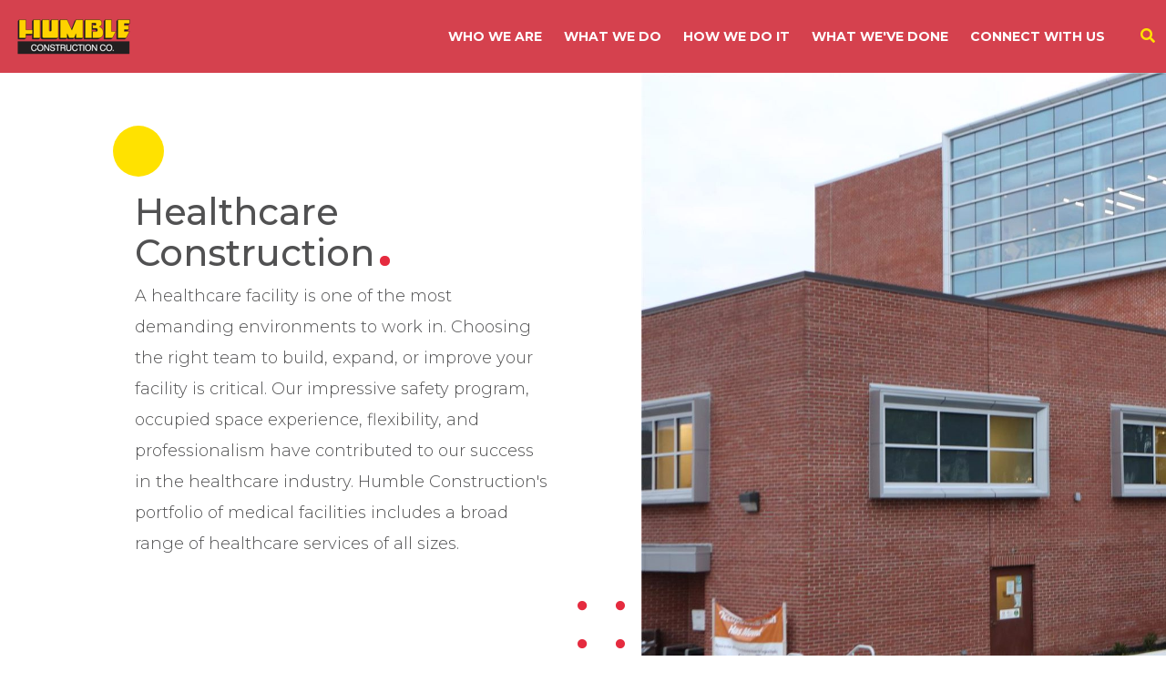

--- FILE ---
content_type: text/html; charset=utf-8
request_url: https://www.humbleconstruction.com/what-we-do/healthcare-construction
body_size: 6293
content:
<!DOCTYPE html>
<html xmlns="http://www.w3.org/1999/xhtml" lang="en">
<head>

    
    <meta http-equiv="Content-Type" content="text/html; charset=utf-8" />
    <meta name="viewport" content="width=device-width,minimum-scale=1,maximum-scale=5,initial-scale=1" />
    <meta name="description" content="We're the team to expertly build, expand, or improve your healthcare facility. Discover Humble Construction's portfolio of medical facilities and healthcare services of all sizes." />
    <meta name="keywords" content="" />
    <title>Healthcare Construction | Humble Construction</title>
    <link href="/dist/mc-client-0154f9fea9db2fc6c0fd.min.css" rel="stylesheet">
    
    
    
    <script type="text/javascript">
        var oPage = {"ContentId":3250,"TagId":490,"TagName":"What We Do","Keys":{"ClientDomain":"https://www.humbleconstruction.com/","CorsWhitelist":"http://localhost:3000,http://localhost:9769,https://dash.mojoactive.dev","GoogleAnalyticsAccountId":"21987423","GoogleAnalyticsTrackingId":"UA-21987423-1","GoogleAnalyticsViewId":"43405640","GoogleCustomSearchAPIKey":"AIzaSyAy4YOTfGEK8jY7iqksmuoZwGP_m4yG8eI","GoogleCustomSearchEngineId":"008112444754083711906:bnarx5zry2a","GoogleMapsAPIKey":"AIzaSyAV5bJ-C3-yvC_dT2C1hCRBYxSvSh0JXpE","GoogleReCaptchaSiteKey":"6LfcCFkgAAAAAJXYXRQdfzrRYlZqUxCkSyqP7lVf","GTMTrackingID":"GTM-MR38C5X","SiteName":"Humble Construction"}};
        /* Google Tag Manager */
        (function (w, d, s, l, i) { w[l] = w[l] || []; w[l].push({ 'gtm.start': new Date().getTime(), event: 'gtm.js' }); var f = d.getElementsByTagName(s)[0], j = d.createElement(s), dl = l != 'dataLayer' ? '&l=' + l : ''; j.async = true; j.src = 'https://www.googletagmanager.com/gtm.js?id=' + i + dl; f.parentNode.insertBefore(j, f); })(window, document, 'script', 'dataLayer', oPage.Keys.GTMTrackingID);
        /* End - Google Tag Manager */
        var mc = { events: { ready: [], load: [], resize: [] }, platform: { name: 'MarketCarpenter', version: '5.2.0', site: oPage.Keys.SiteName }, error: { timestamp: Date.now(), errors: [], track: function (e) { mc.error.errors.push({ m: e.message, f: e.filename, l: e.lineno, t: e.timestamp, es: e.error.stack, et: e.type }) } }, on: function (e, d, o, f) { var c = { d: Array.isArray(d) ? d : null, f: (typeof f == 'function') ? f : (typeof o == 'function') ? o : d, o: (typeof o == 'object') ? o : (typeof d == 'object' && !Array.isArray(d)) ? d : null }; if (e == "ready") mc.events.ready.push(c); if (e == "load") mc.events.load.push(c); if (e == "resize") mc.events.resize.push(c); return c; }, ready: function (d, o, f) { mc.on("ready", d, o, f); }, load: function (d, o, f) { mc.on("load", d, o, f); }, resize: function (d, o, f) { mc.on("resize", d, o, f); } };
        window.addEventListener('error', mc.error.track);
        !function (e) { "use strict"; var n = function (n, t, o) { function d() { l.addEventListener && l.removeEventListener("load", d), l.media = o || "all" } var a, i = e.document, l = i.createElement("link"); if (t) a = t; else { var r = (i.body || i.getElementsByTagName("head")[0]).childNodes; a = r[r.length - 1] } var s = i.styleSheets; l.rel = "stylesheet", l.href = n, l.media = "only x", function e(n) { return i.body ? n() : void setTimeout(function () { e(n) }) }(function () { a.parentNode.insertBefore(l, t ? a : a.nextSibling) }); var c = function (e) { for (var n = l.href, t = s.length; t--;)if (s[t].href === n) return e(); setTimeout(function () { c(e) }) }; return l.addEventListener && l.addEventListener("load", d), l.onloadcssdefined = c, c(d), l }; "undefined" != typeof exports ? exports.mc.loadCSS = n : e.mc.loadCSS = n }("undefined" != typeof global ? global : this), mc.onloadCSS = function (e, n) { function t() { !o && n && (o = !0, n.call(e), e.loaded = !0) } var o; e.loaded ? n.call(e) : e.addEventListener ? e.addEventListener("load", t) : e.attachEvent && e.attachEvent("onload", t), "isApplicationInstalled" in navigator && "onloadcssdefined" in e && e.onloadcssdefined(t) };
        mc.loadCSS("https://fonts.googleapis.com/css2?family=Lato:wght@400;700&display=swap");
        var mc = {
            events: { ready: [], load: [], resize: [] },
            platform: { name: 'MarketCarpenter',
                version: '5.2.0',
                site: oPage.Keys.SiteName
            },
            error: {
                timestamp: Date.now(),
                errors: [],
                track: function(e) {
                    mc.error.errors.push({
                        m: e.message,
                        f: e.filename,
                        l: e.lineno,
                        t: e.timestamp,
                        es: e.error.stack,
                        et: e.type
                    })
                }
            },
            on: function(e, d, o, f) {
                var c = {
                    d: Array.isArray(d) ? d : null,
                    f: (typeof f == 'function') ? f : (typeof o == 'function') ? o : d,
                    o: (typeof o == 'object') ? o : (typeof d == 'object' && !Array.isArray(d)) ? d : null
                };
                if (e == "ready") mc.events.ready.push(c);
                if (e == "load") mc.events.load.push(c);
                if (e == "resize") mc.events.resize.push(c);
                return c;
            },
            ready: function(d, o, f) { mc.on("ready", d, o, f); },
            load: function(d, o, f) { mc.on("load", d, o, f); },
            resize: function(d, o, f) { mc.on("resize", d, o, f); }
        };
        window.addEventListener('error', mc.error.track);
        !function(e) {
            "use strict";
            var n = function(n, t, o) {
                function i(e) { return a.body ? e() : void setTimeout(function() { i(e) }) }

                function r() { l.addEventListener && l.removeEventListener("load", r), l.media = o || "all" }

                var d, a = e.document, l = a.createElement("link");
                if (t) d = t;
                else {
                    var s = (a.body || a.getElementsByTagName("head")[0]).childNodes;
                    d = s[s.length - 1]
                }
                var f = a.styleSheets;
                l.rel = "stylesheet", l.href = n, l.media = "only x", i(function() {
                    d.parentNode.insertBefore(l, t ? d : d.nextSibling)
                });
                var u = function(e) {
                    for (var n = l.href, t = f.length; t--;) if (f[t].href === n) return e();
                    setTimeout(function() { u(e) })
                };
                return l.addEventListener && l.addEventListener("load", r), l.onloadcssdefined = u, u(r), l
            };
            "undefined" != typeof exports ? exports.mc.loadCSS = n : e.mc.loadCSS = n
        }("undefined" != typeof global ? global : this);
        mc.onloadCSS = function(n, a) {
            function d() { !o && a && (o = !0, a.call(n), n.loaded = !0) }

            var o;
            n.loaded
                ? a.call(n)
                : n.addEventListener
                ? n.addEventListener("load", d)
                : n.attachEvent && n.attachEvent("onload", d), "isApplicationInstalled" in navigator &&
                "onloadcssdefined" in n &&
                n.onloadcssdefined(d)
        };
        mc.loadCSS("https://fonts.googleapis.com/css?family=Montserrat:300,300i,400,400i,500,500i,700,700i,900,900i");
            mc.user = null;
    </script>
    <script>window.mc = mc || {};window.mc.dependencies = {"react" : { src: "/dist/react-0154f9fea9db2fc6c0fd.js",css: []},"contact-finder-map" : { src: "/dist/contact-finder-map-0154f9fea9db2fc6c0fd.js",css: ['/dist/contact-finder-map-0154f9fea9db2fc6c0fd.min.css']},"contact-finder-editor" : { src: "/dist/contact-finder-editor-0154f9fea9db2fc6c0fd.js",css: ['/dist/contact-finder-editor-0154f9fea9db2fc6c0fd.min.css']},"file-diff" : { src: "/dist/file-diff-0154f9fea9db2fc6c0fd.js",css: ['/dist/file-diff-0154f9fea9db2fc6c0fd.min.css']},"third-party-js" : { src: "/dist/third-party-js-0154f9fea9db2fc6c0fd.js",css: ['/dist/third-party-js-0154f9fea9db2fc6c0fd.min.css']},"tag-manager" : { src: "/dist/tag-manager-0154f9fea9db2fc6c0fd.js",css: []},"mc-maintenance" : { src: "/dist/mc-maintenance-0154f9fea9db2fc6c0fd.js",css: ['/dist/mc-maintenance-0154f9fea9db2fc6c0fd.min.css']},"mc-accessibility" : { src: "/dist/mc-accessibility-0154f9fea9db2fc6c0fd.js",css: []},"mc-toolbar" : { src: "/dist/mc-toolbar-0154f9fea9db2fc6c0fd.js",css: ['/dist/mc-toolbar-0154f9fea9db2fc6c0fd.min.css']},"mc-reports" : { src: "/dist/mc-reports-0154f9fea9db2fc6c0fd.js",css: ['/dist/mc-reports-0154f9fea9db2fc6c0fd.min.css']},"token-content" : { src: "/dist/token-content-0154f9fea9db2fc6c0fd.js",css: []},"token-documents" : { src: "/dist/token-documents-0154f9fea9db2fc6c0fd.js",css: []},"token-forms" : { src: "/dist/token-forms-0154f9fea9db2fc6c0fd.js",css: []},"token-list" : { src: "/dist/token-list-0154f9fea9db2fc6c0fd.js",css: []},"token-videos" : { src: "/dist/token-videos-0154f9fea9db2fc6c0fd.js",css: []},"mc-client" : { src: "/dist/mc-client-0154f9fea9db2fc6c0fd.js",css: ['/dist/mc-client-0154f9fea9db2fc6c0fd.min.css']},"shopify" : { src: "/dist/shopify-0154f9fea9db2fc6c0fd.js",css: []},"validator" : { src: "/dist/validator-0154f9fea9db2fc6c0fd.js",css: []},"angular-bundle" : { src: "/dist/angular-bundle-0154f9fea9db2fc6c0fd.js",css: []},"vendors" : { src: "/dist/vendors-0154f9fea9db2fc6c0fd.js",css: []},}</script>





    
    
</head>
<body class="healthcare-construction interior  whatWeDo content3250 rootSection490 1ColumnWebPage ">
    
    
    <a id="skiptocontent" href="#content">skip to main content</a>
    <div id="evenflow">
			<header>
					

<div class="navbar navbar-expand-lg p-0 d-block" role="navigation">
    <div class="container">
			<button class="navbar-toggler navbar-button" type="button" data-toggle="collapse" data-target="#primaryNavBar" aria-controls="primaryNavBar" aria-expanded="false" aria-label="Toggle navigation">
					<span class="navbar-toggler-icon"></span>
			</button>
			<a class="navbar-brand d-lg-none" href="/"> 
	<img src="/images/logo.png?w=135" alt="Humble Construction" title="Humble Construction" class="img-fluid" />
 <span class="sr-only">HOME</span> </a>
    </div>
    
    <div id="primaryNavBar" class="justify-content-center collapse navbar-collapse  ">
			<div class="container">
				
					<div id="main-logo" class="d-none d-lg-block"> <a href="/"> 
	<img src="/images/logo.png?w=135" alt="Humble Construction" title="Humble Construction" class="img-fluid" />
 <span class="sr-only">HOME</span> </a> </div> <nav class="nav-primary nav-standard mt-0 position-relative w-100 w-lg-auto"> <ul> <li class="nav-lOGO "> <a class="nav-link" href="/">
	<img src="/images/logo.png?w=135" alt="Humble Construction" title="Humble Construction" class="img-fluid" />
</a> </li> <li class="dropdown nav-whoWeAre "> <a class="nav-link">Who We Are</a> <ul> <li class="nav-whoWeAre"> <a class="nav-link" href="/who-we-are/who-we-are">Who We Are</a> </li> <li class="nav-leadership"> <a class="nav-link" href="/who-we-are/leadership">Leadership</a> </li> <li class="nav-razetheStandards"> <a class="nav-link" href="/who-we-are/raze-the-standards">Raze the Standards</a> </li> </ul> </li> <li class="dropdown nav-whatWeDo "> <a class="nav-link">What We Do</a> <ul> <li class="nav-industrialConstruction"> <a class="nav-link" href="/what-we-do/industrial-construction">Industrial Construction</a> </li> <li class="nav-commercialConstruction"> <a class="nav-link" href="/what-we-do/commercial-construction">Commercial Construction</a> </li> <li class="nav-renovationServices"> <a class="nav-link" href="/what-we-do/renovation-services">Renovation Services</a> </li> <li class="nav-concreteConstruction"> <a class="nav-link" href="/what-we-do/concrete-construction">Concrete Construction</a> </li> <li class="nav-healthcareConstruction"> <a class="nav-link" href="/what-we-do/healthcare-construction">Healthcare Construction</a> </li> <li class="nav-publicConstruction"> <a class="nav-link" href="/what-we-do/public-construction">Public Construction</a> </li> <li class="nav-steelFabrication"> <a class="nav-link" href="/what-we-do/steel-fabrication">Steel Fabrication</a> </li> <li class="nav-specialProjects"> <a class="nav-link" href="/what-we-do/special-projects">Special Projects</a> </li> <li class="nav-preCastConstruction"> <a class="nav-link" href="/what-we-do/pre-cast-construction">Pre-Cast Construction</a> </li> <li class="nav-preEngineeredBuildingSolutions"> <a class="nav-link" href="/what-we-do/pre-engineered-building-solutions">Pre-Engineered Building Solutions</a> </li> </ul> </li> <li class="dropdown nav-howWeDoIt "> <a class="nav-link">How We Do It</a> <ul> <li class="nav-designBuild"> <a class="nav-link" href="/how-we-do-it/design-build">Design/Build</a> </li> <li class="nav-designBuildAssist"> <a class="nav-link" href="/how-we-do-it/design-build-assist">Design/Build/Assist</a> </li> <li class="nav-safety"> <a class="nav-link" href="/how-we-do-it/safety">Safety</a> </li> <li class="nav-quality"> <a class="nav-link" href="/how-we-do-it/quality">Quality</a> </li> <li class="nav-environmental"> <a class="nav-link" href="/how-we-do-it/environmental">Environmental</a> </li> <li class="nav-selfPerformedWork"> <a class="nav-link" href="/how-we-do-it/self-performed-work">Self-Performed Work</a> </li> <li class="nav-subcontractors"> <a class="nav-link" href="/how-we-do-it/subcontractors">Subcontractors</a> </li> </ul> </li> <li class="nav-whatWeveDone "> <a class="nav-link" href="/what-weve-done">What We've Done</a> </li> <li class="dropdown nav-connectWithUs "> <a class="nav-link">Connect With Us</a> <ul> <li class="nav-contactUs"> <a class="nav-link" href="/connect-with-us/contact-us">Contact Us</a> </li> <li class="nav-careers"> <a class="nav-link" href="/connect-with-us/careers">Careers</a> </li> <li class="nav-newsletters"> <a class="nav-link" href="/news">Newsletters</a> </li> <li class="nav-downloadDocuments"> <a class="nav-link" href="/connect-with-us/download-documents">Download Documents</a> </li> </ul> </li> </ul> </nav>
				

			
			
			</div>
			
			
			<div id="secondaryNavBar">
				
					<form id="siteSearch" name="siteSearch" role="search" class="form-inline" action="/search" method="get">
						<input class="form-control" type="search" name="q" placeholder="Search" aria-label="Search" />
						<button type="submit" title="Submit"><i class="fas fa-search"></i></button>
					</form>
				
			</div>
    </div>
</div>
					
			</header>

			<main role="main">
					<article id="content">  <div class="rowelem rdColorOverride rl-wide-padding rd-cleanWhiteBackground media-inline-right first has-photo " data-width="967"> <div class="container-block-wrapper"> <div class="container-block rdColorOverride first px-3 px-lg-8 "> <div class="row"> <div class="col-12 order-1"> <section class="contentBlock clearfix w-100" id="cb1"> <div class="content rdColorOverride" data-align="right"> <div class="block block-media"> <figure class=" float-right rdColorOverride w-100 w-lg-50 "> <img width="967" height="645" data-src-hd="/data/uploads/media/image/img-0955.jpg?w=1920" src="/data/uploads/media/image/img-0955.jpg?w=1024" alt="Memorial Health Oncology - Exterior" title="Memorial Health Oncology - Exterior" class="img-fluid "/> </figure> </div> <div class="block w-100 block-copy"><div class="rdColorOverride block"><h1>Healthcare Construction</h1> <p>A healthcare facility is one of the most demanding environments to work in. Choosing the right team to build, expand, or improve your facility is critical. Our impressive safety program, occupied space experience, flexibility, and professionalism have contributed to our success in the healthcare industry. Humble Construction's portfolio of medical facilities includes a broad range of healthcare services of all sizes.</p> <div class="dots primary"> <i class="icon-dots"></i> <i class="icon-dots"></i> <i class="icon-dots"></i> <i class="icon-dots"></i> <i class="icon-dots"></i> <i class="icon-dots"></i> <i class="icon-dots"></i> <i class="icon-dots"></i> <i class="icon-dots"></i> <i class="icon-dots"></i> </div></div></div> <div class="clearfix"></div> </div> </section> </div> </div> </div> </div> </div> <div class="rowelem rdColorOverride rl-wide-padding rd-cleanWhiteBackground media-inline-left has-photo " data-width="470"> <div class="container-block-wrapper"> <div class="container-block rdColorOverride px-3 px-lg-8 "> <div class="row"> <div class="col-12 order-1"> <section class="contentBlock clearfix w-100" id="cb2"> <div class="content rdColorOverride" data-align="left"> <div class="block block-media"> <figure class=" float-left rdColorOverride w-100 w-lg-50 "> <img width="470" height="352" data-src-hd="/data/uploads/media/image/img-1938.jpg?w=1920" src="/data/uploads/media/image/img-1938.jpg?w=1024" alt="Memorial Health Oncology - Entry" title="Memorial Health Oncology - Entry" class="img-fluid "/> </figure> </div> <div class="block w-100 block-copy"><div class="rdColorOverride block"><div class="dots gray"> <i class="icon-dots"></i> <i class="icon-dots"></i> <i class="icon-dots"></i> <i class="icon-dots"></i> <i class="icon-dots"></i> <i class="icon-dots"></i> <i class="icon-dots"></i> <i class="icon-dots"></i> </div></div></div> <div class="clearfix"></div> </div> </section> </div> </div> </div> </div> </div> <div class="rowelem rdColorOverride rd-cleanWhiteBackground media-inline-left has-photo " data-width="448"> <div class="container-block-wrapper"> <div class="container-block rdColorOverride"> <div class="row"> <div class="col-12 order-1"> <section class="contentBlock clearfix w-100" id="cb3"> <div class="content rdColorOverride" data-align="left"> <div class="block block-media"> <figure class=" float-left rdColorOverride w-100 w-lg-50 "> <img width="448" height="299" data-src-hd="/data/uploads/media/image/img-0968.jpg?w=1920" src="/data/uploads/media/image/img-0968.jpg?w=1024" alt="Memorial Health Oncology - Room" title="Memorial Health Oncology - Room" class="img-fluid "/> </figure> </div> <div class="block w-100 block-copy"><div class="rdColorOverride block"><h4>Healthcare Construction Services</h4> <ul><li>Hospitals</li><li>Emergency Departments</li><li>Physician's Offices</li><li>Laboratories</li><li>Surgery Centers </li></ul></div></div> <div class="clearfix"></div> </div> </section> </div> </div> </div> </div> </div> <div class="rowelem rdColorOverride rd-cleanWhiteBackground media-above-center py-3 py-lg-7 " data-width="1024"> <div class="container-block-wrapper"> <div class="container-block rdColorOverride"> <div class="row"> <div class="col-12 order-1"> <section class="contentBlock clearfix w-100" id="cb4"> <div class="content rdColorOverride" data-align="none"> <div class="block rdColorOverride w-100"><ul class="mc-list mc-card"><li class="mc-list-item col-12 col-sm-6 col-md-6 col-lg-6 "><span class="mc-list-inner"><span class="mc-list-item-icon"><i class="fa-fw text-primary text-theme-primary"></i></span><span class="mc-list-item-headline text-primary text-theme-primary">Read Our Case Studies</span><a href="/what-weve-done" ID="case-studies" class="btn btn-info btn-theme-info">Learn More</a></a></li><li class="mc-list-item col-12 col-sm-6 col-md-6 col-lg-6 "><span class="mc-list-inner"><span class="mc-list-item-icon"><i class="fa-fw text-primary text-theme-primary"></i></span><span class="mc-list-item-headline text-primary text-theme-primary">Download Our Brochures</span><a href="/connect-with-us/download-documents" ID="download" class="btn btn-info btn-theme-info">Learn More</a></a></li></ul> <div class="dots yellow"> <i class="icon-dots"></i> <i class="icon-dots"></i> <i class="icon-dots"></i> <i class="icon-dots"></i> <i class="icon-dots"></i> <i class="icon-dots"></i> <i class="icon-dots"></i> <i class="icon-dots"></i> <i class="icon-dots"></i> <i class="icon-dots"></i> </div></div> </div> </section> </div> </div> </div> </div> </div> <div class="rowelem rdColorOverride rl-wide-padding rd-cleanWhiteBackground media-above-center " data-width="1024"> <div class="container-block-wrapper"> <div class="container-block rdColorOverride px-3 px-lg-8 "> <div class="row"> <div class="col-12 order-1"> <section class="contentBlock clearfix w-100" id="cb5"> <div class="content rdColorOverride" data-align="none"> <div class="block rdColorOverride w-100"><div class="dots gray"> <i class="icon-dots"></i> <i class="icon-dots"></i> <i class="icon-dots"></i> <i class="icon-dots"></i> <i class="icon-dots"></i> </div></div> </div> </section> </div> </div> </div> </div> </div> <div class="rowelem rdColorOverride rd-questioncta media-above-center last " data-width="1024"> <div class="container-block-wrapper"> <div class="container-block rdColorOverride last"> <div class="row"> <div class="col-12 order-1"> <section class="contentBlock clearfix w-100" id="cb6"> <div class="content rdColorOverride" data-align="none"> <div class="block rdColorOverride w-100"><h4>Questions About Construction? <a id="questions" class="btn btn-info" href="/connect-with-us/contact-us">Learn More</a></h4> <div class="dots"> <i class="icon-dots"></i> <i class="icon-dots"></i> </div></div> </div> </section> </div> </div> </div> </div> </div> </article>
					
			</main>

			<footer>
	<div class="container">
		<div class="row">
			<div class="col-12 col-lg-6">
				<div class="logoBlock row">
					<div class="col-lg-4"><a href="/">
							<img src="/images/logo.png?w=238" class="img-fluid" alt="Humble Construction" title="Humble Construction" />
							<span class="sr-only">HOME</span>
					</a></div>
					<div class="col-lg-5 tagline">Raze the Standards</div>
					<div class="col-lg-3 social-icons">
							<ul class="list-inline">
								<li class="list-inline-item"><a href="https://www.facebook.com/HumbleConstructionCo/" target="_blank" aria-label="Visit Humble Construction on Facebook - Opens in new window"><i class="fab fa-facebook-f"></i></a></li>
								<li class="list-inline-item"><a href="https://twitter.com/HumbleConstCo" target="_blank" aria-label="Visit Humble Construction on Twitter - Opens in new window"><i class="fab fa-twitter"></i></a></li>
								<li class="list-inline-item"><a href="https://www.youtube.com/channel/UCZDq8PNCP59jrrX0ZKVKXPA" target="_blank" aria-label="Visit Humble Construction on You Tube - Opens in new window"><i class="fab fa-youtube"></i></a></li>
							</ul>
					</div>
				</div>
				<div class="contactBlock row">
					<div class="tel col-lg-4"><a href="tel:1-800-589-6035">1-800-589-6035</a></div> 
					<div class="col-lg-8"><a href="/cdn-cgi/l/email-protection#c4b7aba8b1b0adabaab784acb1a9a6a8a1a7abaab7b0b6b1a7b0adabaaeaa7aba9"><span class="__cf_email__" data-cfemail="582b37342d2c3137362b18302d353a343d3b37362b2c2a2d3b2c313736763b3735">[email&#160;protected]</span></a></div>
				</div>
			</div>
			<div class="info col-12 col-lg-3">
				<div class="addressBlock">
					<ul class="list-unstyled">
						<li><span class="adr"><span class="street-address">1180 Carlisle Street</span><br />
								<span class="locality">Bellefontaine</span>, <span class="region">OH</span> <span class="postal-code">43311</span></span></li>
						<li><span class="tel"><a href="tel:1-800-589-6035">1-800-589-6035</a></span> | <span class="tel">Fax: <a href="tel:937-592-0420">937-592-0420</a></span></li>
					</ul>
				</div>
				</div>
			<div class="info col-12 col-lg-3">	
				<div class="addressBlock">
					<ul class="list-unstyled">
						<li><span class="adr"><span class="street-address">445 Hutchinson Ave<br />Suite 520</span><br />
								<span class="locality">Columbus</span>, <span class="region">OH</span> <span class="postal-code">43235</span></span></li>
						<li><span class="tel"><a href="tel:1-800-589-6035">1-800-589-6035</a></span></li>
					</ul>
				</div>
			</div>
		</div>
	</div>
	
	<div class="credits clearfix">
		<div class="container">
			<div class="float-lg-left copyright">
					&copy; 2026 Humble Construction. All rights reserved.
			</div>
			<div class="float-lg-right" id="creditLine">
					Website by <a href="https://www.mojoactive.com" target="_blank">MoJo Active</a>
			</div>
		</div>
	</div>
</footer>


			<div id="modal-container"></div>
			<div id="mc-backdrop"></div>
			<script data-cfasync="false" src="/cdn-cgi/scripts/5c5dd728/cloudflare-static/email-decode.min.js"></script><script mc-no-move src="/dist/vendors-0154f9fea9db2fc6c0fd.js"></script>
    <script mc-no-move src="/dist/mc-client-0154f9fea9db2fc6c0fd.js"></script>
    
			<script async src="https://resources.mojoactive.com/js/custom-tracking/Humble-Construction/humble-custom-tracking-rev1.js"></script>

				<script type="text/javascript">
	</script>

			<input name="__RequestVerificationToken" type="hidden" value="t1vRElXQbvyzhlPjdzK87XtDAIXbo81uyp39Os4tp2svTe14B7W0O4N4sBjxlFIVyyEqAI5gvZH9kVYhVFHa_O1vMQbDkAsyNIbwv-1f5HPbKPe8P5KSgMGkH2Bl8n81HXMoCrZBUnmFzuoZifdQJA2" />
    </div>
<script defer src="https://static.cloudflareinsights.com/beacon.min.js/vcd15cbe7772f49c399c6a5babf22c1241717689176015" integrity="sha512-ZpsOmlRQV6y907TI0dKBHq9Md29nnaEIPlkf84rnaERnq6zvWvPUqr2ft8M1aS28oN72PdrCzSjY4U6VaAw1EQ==" data-cf-beacon='{"version":"2024.11.0","token":"385b6efc4e374b2892bff4807edcc186","r":1,"server_timing":{"name":{"cfCacheStatus":true,"cfEdge":true,"cfExtPri":true,"cfL4":true,"cfOrigin":true,"cfSpeedBrain":true},"location_startswith":null}}' crossorigin="anonymous"></script>
</body>
</html>

--- FILE ---
content_type: text/css
request_url: https://www.humbleconstruction.com/dist/mc-client-0154f9fea9db2fc6c0fd.min.css
body_size: 77027
content:
@-webkit-keyframes HIDE{to{opacity:1;z-index:100}0%{opacity:0;display:none}}@keyframes HIDE{to{opacity:1;z-index:100}0%{opacity:0;display:none}}.mc-form .form-group.required label:after{content:"*";color:#5f0000}.mc-form .form-group label{float:left;margin:0}.mc-form .form-group p{margin:0 61px 0 0;float:right;right:15px;background:#fff;position:absolute;color:#5f0000}.mc-form .form-group p[data-validation-for]{display:none}.mc-form .form-group p[data-validation-for]:not(:empty){border-top-left-radius:.25rem;border-top-right-radius:.25rem;border:1px solid #5f0000;display:block;color:#5f0000}.mc-form .form-group .bad,.mc-form .form-group .good{display:none;opacity:0;transition:all 345ms ease-in-out;padding:0 0 0 1rem}.mc-form .form-group .input-group-append{border:none;width:62px}.mc-form .form-group .form-control{transition:border-color 345ms ease-in-out,box-shadow 246ms ease-in-out;border-radius:.25rem!important;height:calc(1.85em + 9px);padding:.2rem 1rem}.mc-form .form-group .form-control.invalid{border-color:#5f0000;border-top-right-radius:0!important}.mc-form .form-group .form-control.invalid+.input-group-append .input-group-text{background-color:rgba(95,0,0,0);border:none;color:#5f0000;font-weight:700}.mc-form .form-group .form-control.invalid+.input-group-append .input-group-text.bad{display:-ms-flexbox;display:flex;opacity:1}.mc-form .form-group .form-control.invalid:focus{box-shadow:0 0 0 .2rem rgba(95,0,0,.25)}.mc-form .form-group .form-control.valid{border-color:#b3b2b3}.mc-form .form-group .form-control.valid+.input-group-append .input-group-text{background-color:rgba(179,178,179,0);color:#b3b2b3;border:none;font-weight:700}.mc-form .form-group .form-control.valid+.input-group-append .input-group-text.good{display:-ms-flexbox;display:flex;opacity:1}.mc-form .form-group .form-control.valid:focus{box-shadow:0 0 0 .2rem rgba(179,178,179,.25)}@media (min-width:576px){.mc-form.horizontal .form-group{position:relative;display:-ms-flexbox;display:flex}.mc-form.horizontal .form-group label{width:30%;text-align:right;margin-right:1rem}.mc-form.horizontal .form-group.required label:before{content:"*";margin-right:.25rem;color:#5f0000}.mc-form.horizontal .form-group.required label:after{content:""}.mc-form.horizontal .form-group p[data-validation-for]{top:-40px}.mc-form.horizontal .form-group p[data-validation-for].focused{z-index:9;opacity:1;-webkit-animation:HIDE 248ms ease-in-out;animation:HIDE 248ms ease-in-out}.mc-form.horizontal .form-group p[data-validation-for]:after{height:0;width:0;content:"";border-left:15px solid transparent;border-right:15px solid transparent;border-top:15px solid #5f0000;text-align:center;top:25px;left:50%;position:absolute;display:none}.mc-form.horizontal .form-submit{margin-left:25%}}input[type=checkbox].form-control{height:16px;width:16px;margin-top:auto}header nav.navbar{background:#fefefe}@media (min-width:992px){#breadcrumb #primaryNavBar>ol.breadcrumb,#primaryNavBar>.container,#primaryNavBar>.container-block{margin:0}#primaryNavBar nav{z-index:50;-ms-flex-align:stretch;align-items:stretch}#primaryNavBar nav,#primaryNavBar ul{list-style:none;margin:0;padding:0}#primaryNavBar nav>ul>li{display:inline-block;display:-ms-flexbox;display:flex;-ms-flex-positive:1;flex-grow:1}#primaryNavBar nav>ul>li,#primaryNavBar nav>ul>li>a{position:relative;-ms-flex-align:center;align-items:center;-ms-flex-pack:center;justify-content:center}#primaryNavBar nav>ul>li>a{padding-top:1rem;padding-bottom:1rem;font-weight:600;color:#000;font-size:1.2rem;font-family:Montserrat,sans-serif,Segoe UI,-apple-system,BlinkMacSystemFont,Roboto,Helvetica Neue,Arial,Apple Color Emoji,Segoe UI Emoji,Segoe UI Symbol;transition:all .2s ease-in-out;height:100%;display:-ms-flexbox;display:flex;width:100%}#primaryNavBar nav>ul>li>a .more{margin-left:8px}}@media (min-width:992px) and (min-width:992px){#primaryNavBar nav>ul>li>a:first-child{padding-left:0}}@media (min-width:992px){#primaryNavBar nav>ul>li:hover>a{color:#e52b3f}#primaryNavBar nav>ul>li.dropdown:hover>a:after{content:"";width:0;height:0;border-left:10px solid transparent;border-right:10px solid transparent;border-bottom:10px solid #dee2e6;position:absolute;left:10px;bottom:0;left:0;right:0;margin:0 auto}#primaryNavBar nav>ul>li ul{display:none}#primaryNavBar nav>ul>li:hover>a+ul{display:block;position:absolute;top:100%;left:0;background:#dee2e6;min-width:300px;box-shadow:0 10px 25px 0 rgba(0,0,0,.2);z-index:1;left:50%;-webkit-transform:translateX(-50%);transform:translateX(-50%)}#primaryNavBar nav>ul>li:hover>a+ul a{padding:.5rem 1.5rem;color:#000;font-size:1rem;font-weight:500;font-family:Montserrat,sans-serif,Segoe UI,-apple-system,BlinkMacSystemFont,Roboto,Helvetica Neue,Arial,Apple Color Emoji,Segoe UI Emoji,Segoe UI Symbol}#primaryNavBar nav>ul>li:hover>a+ul a .dropdown-toggle i{-webkit-transform:rotate(-90deg);transform:rotate(-90deg)}#primaryNavBar nav>ul>li:hover>a+ul li:hover>a+ul{display:block;position:absolute;top:100%;left:0;background:#dee2e6;min-width:300px;box-shadow:0 10px 25px 0 rgba(0,0,0,.2);z-index:1;left:50%;-webkit-transform:translateX(-50%);transform:translateX(-50%);left:100%;-webkit-transform:translateX(0);transform:translateX(0);top:0}#primaryNavBar nav>ul>li:hover>a+ul li:hover>a+ul a{padding:.5rem 1.5rem;color:#000;font-size:1rem;font-weight:500;font-family:Montserrat,sans-serif,Segoe UI,-apple-system,BlinkMacSystemFont,Roboto,Helvetica Neue,Arial,Apple Color Emoji,Segoe UI Emoji,Segoe UI Symbol}#primaryNavBar nav>ul>li:hover>a+ul li:hover>a+ul a .dropdown-toggle i{-webkit-transform:rotate(-90deg);transform:rotate(-90deg)}#primaryNavBar nav>ul>li.mega-menu{position:static}#breadcrumb #primaryNavBar nav>ul>li.mega-menu>ol.breadcrumb,#primaryNavBar #breadcrumb nav>ul>li.mega-menu>ol.breadcrumb,#primaryNavBar nav>ul>li.mega-menu>.container,#primaryNavBar nav>ul>li.mega-menu>.container-block,#primaryNavBar nav>ul>li.mega-menu>.container-fluid,#primaryNavBar nav>ul>li.mega-menu>.container-lg,#primaryNavBar nav>ul>li.mega-menu>.container-md,#primaryNavBar nav>ul>li.mega-menu>.container-sm,#primaryNavBar nav>ul>li.mega-menu>.container-xl,#primaryNavBar nav>ul>li.mega-menu>.container-xxl{display:none;position:absolute;left:0;right:0;top:auto;z-index:999999;margin:0 auto!important;width:100%;height:400px;background:#dee2e6;box-shadow:0 10px 25px 0 rgba(0,0,0,.2);padding-top:1rem;padding-bottom:1rem;background:#dee2e6 url(/images/mega-menu.png) 0 0 no-repeat;background-size:contain}#breadcrumb #primaryNavBar nav>ul>li.mega-menu>ol.breadcrumb>ul,#primaryNavBar #breadcrumb nav>ul>li.mega-menu>ol.breadcrumb>ul,#primaryNavBar nav>ul>li.mega-menu>.container-block>ul,#primaryNavBar nav>ul>li.mega-menu>.container-fluid>ul,#primaryNavBar nav>ul>li.mega-menu>.container-lg>ul,#primaryNavBar nav>ul>li.mega-menu>.container-md>ul,#primaryNavBar nav>ul>li.mega-menu>.container-sm>ul,#primaryNavBar nav>ul>li.mega-menu>.container-xl>ul,#primaryNavBar nav>ul>li.mega-menu>.container-xxl>ul,#primaryNavBar nav>ul>li.mega-menu>.container>ul{max-width:calc(1340px + 2rem);margin:0 auto;width:100%}#breadcrumb #primaryNavBar nav>ul>li.mega-menu>ol.breadcrumb>ul>li,#primaryNavBar #breadcrumb nav>ul>li.mega-menu>ol.breadcrumb>ul>li,#primaryNavBar nav>ul>li.mega-menu>.container-block>ul>li,#primaryNavBar nav>ul>li.mega-menu>.container-fluid>ul>li,#primaryNavBar nav>ul>li.mega-menu>.container-lg>ul>li,#primaryNavBar nav>ul>li.mega-menu>.container-md>ul>li,#primaryNavBar nav>ul>li.mega-menu>.container-sm>ul>li,#primaryNavBar nav>ul>li.mega-menu>.container-xl>ul>li,#primaryNavBar nav>ul>li.mega-menu>.container-xxl>ul>li,#primaryNavBar nav>ul>li.mega-menu>.container>ul>li{margin:0 1rem}#breadcrumb #primaryNavBar nav>ul>li.mega-menu>ol.breadcrumb>ul>li>a,#primaryNavBar #breadcrumb nav>ul>li.mega-menu>ol.breadcrumb>ul>li>a,#primaryNavBar nav>ul>li.mega-menu>.container-block>ul>li>a,#primaryNavBar nav>ul>li.mega-menu>.container-fluid>ul>li>a,#primaryNavBar nav>ul>li.mega-menu>.container-lg>ul>li>a,#primaryNavBar nav>ul>li.mega-menu>.container-md>ul>li>a,#primaryNavBar nav>ul>li.mega-menu>.container-sm>ul>li>a,#primaryNavBar nav>ul>li.mega-menu>.container-xl>ul>li>a,#primaryNavBar nav>ul>li.mega-menu>.container-xxl>ul>li>a,#primaryNavBar nav>ul>li.mega-menu>.container>ul>li>a{font-size:1.2rem;font-weight:700;border-bottom:1px solid #adb5bd;margin:0 1rem .5rem;padding-left:0;padding-right:0}#breadcrumb #primaryNavBar nav>ul>li.mega-menu>ol.breadcrumb>ul>li>a .more,#primaryNavBar #breadcrumb nav>ul>li.mega-menu>ol.breadcrumb>ul>li>a .more,#primaryNavBar nav>ul>li.mega-menu>.container-block>ul>li>a .more,#primaryNavBar nav>ul>li.mega-menu>.container-fluid>ul>li>a .more,#primaryNavBar nav>ul>li.mega-menu>.container-lg>ul>li>a .more,#primaryNavBar nav>ul>li.mega-menu>.container-md>ul>li>a .more,#primaryNavBar nav>ul>li.mega-menu>.container-sm>ul>li>a .more,#primaryNavBar nav>ul>li.mega-menu>.container-xl>ul>li>a .more,#primaryNavBar nav>ul>li.mega-menu>.container-xxl>ul>li>a .more,#primaryNavBar nav>ul>li.mega-menu>.container>ul>li>a .more{display:none}#breadcrumb #primaryNavBar nav>ul>li.mega-menu>ol.breadcrumb>ul li,#primaryNavBar #breadcrumb nav>ul>li.mega-menu>ol.breadcrumb>ul li,#primaryNavBar nav>ul>li.mega-menu>.container-block>ul li,#primaryNavBar nav>ul>li.mega-menu>.container-fluid>ul li,#primaryNavBar nav>ul>li.mega-menu>.container-lg>ul li,#primaryNavBar nav>ul>li.mega-menu>.container-md>ul li,#primaryNavBar nav>ul>li.mega-menu>.container-sm>ul li,#primaryNavBar nav>ul>li.mega-menu>.container-xl>ul li,#primaryNavBar nav>ul>li.mega-menu>.container-xxl>ul li,#primaryNavBar nav>ul>li.mega-menu>.container>ul li{-ms-flex:1 1 auto;flex:1 1 auto}#breadcrumb #primaryNavBar nav>ul>li.mega-menu>ol.breadcrumb>ul li>ul,#primaryNavBar #breadcrumb nav>ul>li.mega-menu>ol.breadcrumb>ul li>ul,#primaryNavBar nav>ul>li.mega-menu>.container-block>ul li>ul,#primaryNavBar nav>ul>li.mega-menu>.container-fluid>ul li>ul,#primaryNavBar nav>ul>li.mega-menu>.container-lg>ul li>ul,#primaryNavBar nav>ul>li.mega-menu>.container-md>ul li>ul,#primaryNavBar nav>ul>li.mega-menu>.container-sm>ul li>ul,#primaryNavBar nav>ul>li.mega-menu>.container-xl>ul li>ul,#primaryNavBar nav>ul>li.mega-menu>.container-xxl>ul li>ul,#primaryNavBar nav>ul>li.mega-menu>.container>ul li>ul{display:-ms-flexbox;display:flex;-ms-flex-flow:column wrap;flex-flow:column wrap;height:300px;-ms-flex-align:stretch;align-items:stretch}#breadcrumb #primaryNavBar nav>ul>li.mega-menu>ol.breadcrumb>ul li>ul li,#primaryNavBar #breadcrumb nav>ul>li.mega-menu>ol.breadcrumb>ul li>ul li,#primaryNavBar nav>ul>li.mega-menu>.container-block>ul li>ul li,#primaryNavBar nav>ul>li.mega-menu>.container-fluid>ul li>ul li,#primaryNavBar nav>ul>li.mega-menu>.container-lg>ul li>ul li,#primaryNavBar nav>ul>li.mega-menu>.container-md>ul li>ul li,#primaryNavBar nav>ul>li.mega-menu>.container-sm>ul li>ul li,#primaryNavBar nav>ul>li.mega-menu>.container-xl>ul li>ul li,#primaryNavBar nav>ul>li.mega-menu>.container-xxl>ul li>ul li,#primaryNavBar nav>ul>li.mega-menu>.container>ul li>ul li{-ms-flex:0 1 auto;flex:0 1 auto;position:relative}#breadcrumb #primaryNavBar nav>ul>li.mega-menu>ol.breadcrumb>ul li>ul li a,#primaryNavBar #breadcrumb nav>ul>li.mega-menu>ol.breadcrumb>ul li>ul li a,#primaryNavBar nav>ul>li.mega-menu>.container-block>ul li>ul li a,#primaryNavBar nav>ul>li.mega-menu>.container-fluid>ul li>ul li a,#primaryNavBar nav>ul>li.mega-menu>.container-lg>ul li>ul li a,#primaryNavBar nav>ul>li.mega-menu>.container-md>ul li>ul li a,#primaryNavBar nav>ul>li.mega-menu>.container-sm>ul li>ul li a,#primaryNavBar nav>ul>li.mega-menu>.container-xl>ul li>ul li a,#primaryNavBar nav>ul>li.mega-menu>.container-xxl>ul li>ul li a,#primaryNavBar nav>ul>li.mega-menu>.container>ul li>ul li a{display:block;border-radius:.25rem;transition:all .2s ease-in-out;margin:0 1rem;padding-left:.5rem;padding-right:.5rem;color:#333}#breadcrumb #primaryNavBar nav>ul>li.mega-menu>ol.breadcrumb>ul li>ul li a .more,#primaryNavBar #breadcrumb nav>ul>li.mega-menu>ol.breadcrumb>ul li>ul li a .more,#primaryNavBar nav>ul>li.mega-menu>.container-block>ul li>ul li a .more,#primaryNavBar nav>ul>li.mega-menu>.container-fluid>ul li>ul li a .more,#primaryNavBar nav>ul>li.mega-menu>.container-lg>ul li>ul li a .more,#primaryNavBar nav>ul>li.mega-menu>.container-md>ul li>ul li a .more,#primaryNavBar nav>ul>li.mega-menu>.container-sm>ul li>ul li a .more,#primaryNavBar nav>ul>li.mega-menu>.container-xl>ul li>ul li a .more,#primaryNavBar nav>ul>li.mega-menu>.container-xxl>ul li>ul li a .more,#primaryNavBar nav>ul>li.mega-menu>.container>ul li>ul li a .more{margin-left:8px}#breadcrumb #primaryNavBar nav>ul>li.mega-menu>ol.breadcrumb>ul li>ul li:hover>a,#primaryNavBar #breadcrumb nav>ul>li.mega-menu>ol.breadcrumb>ul li>ul li:hover>a,#primaryNavBar nav>ul>li.mega-menu>.container-block>ul li>ul li:hover>a,#primaryNavBar nav>ul>li.mega-menu>.container-fluid>ul li>ul li:hover>a,#primaryNavBar nav>ul>li.mega-menu>.container-lg>ul li>ul li:hover>a,#primaryNavBar nav>ul>li.mega-menu>.container-md>ul li>ul li:hover>a,#primaryNavBar nav>ul>li.mega-menu>.container-sm>ul li>ul li:hover>a,#primaryNavBar nav>ul>li.mega-menu>.container-xl>ul li>ul li:hover>a,#primaryNavBar nav>ul>li.mega-menu>.container-xxl>ul li>ul li:hover>a,#primaryNavBar nav>ul>li.mega-menu>.container>ul li>ul li:hover>a{color:#fff;background:#333}#breadcrumb #primaryNavBar nav>ul>li.mega-menu>ol.breadcrumb>ul li>ul li ul,#primaryNavBar #breadcrumb nav>ul>li.mega-menu>ol.breadcrumb>ul li>ul li ul,#primaryNavBar nav>ul>li.mega-menu>.container-block>ul li>ul li ul,#primaryNavBar nav>ul>li.mega-menu>.container-fluid>ul li>ul li ul,#primaryNavBar nav>ul>li.mega-menu>.container-lg>ul li>ul li ul,#primaryNavBar nav>ul>li.mega-menu>.container-md>ul li>ul li ul,#primaryNavBar nav>ul>li.mega-menu>.container-sm>ul li>ul li ul,#primaryNavBar nav>ul>li.mega-menu>.container-xl>ul li>ul li ul,#primaryNavBar nav>ul>li.mega-menu>.container-xxl>ul li>ul li ul,#primaryNavBar nav>ul>li.mega-menu>.container>ul li>ul li ul{display:none;position:absolute;top:50%;left:80%;-webkit-transform:translateY(-50%);transform:translateY(-50%);background:#dee2e6;min-width:300px;z-index:1;height:auto;box-shadow:0 10px 25px 0 rgba(0,0,0,.2);border-radius:.25rem;padding:1rem 0}#breadcrumb #primaryNavBar nav>ul>li.mega-menu>ol.breadcrumb>ul li>ul li ul:after,#primaryNavBar #breadcrumb nav>ul>li.mega-menu>ol.breadcrumb>ul li>ul li ul:after,#primaryNavBar nav>ul>li.mega-menu>.container-block>ul li>ul li ul:after,#primaryNavBar nav>ul>li.mega-menu>.container-fluid>ul li>ul li ul:after,#primaryNavBar nav>ul>li.mega-menu>.container-lg>ul li>ul li ul:after,#primaryNavBar nav>ul>li.mega-menu>.container-md>ul li>ul li ul:after,#primaryNavBar nav>ul>li.mega-menu>.container-sm>ul li>ul li ul:after,#primaryNavBar nav>ul>li.mega-menu>.container-xl>ul li>ul li ul:after,#primaryNavBar nav>ul>li.mega-menu>.container-xxl>ul li>ul li ul:after,#primaryNavBar nav>ul>li.mega-menu>.container>ul li>ul li ul:after{content:"";width:0;height:0;border-left:10px solid transparent;border-right:10px solid transparent;border-bottom:10px solid #dee2e6;position:absolute;left:10px;bottom:0;left:-15px;top:50%;-webkit-transform:translateY(-50%) rotate(-90deg);transform:translateY(-50%) rotate(-90deg);bottom:auto;right:auto}#breadcrumb #primaryNavBar nav>ul>li.mega-menu:hover>ol.breadcrumb,#breadcrumb #primaryNavBar nav>ul>li.mega-menu>ol.breadcrumb>ul li>ul li:hover ul,#primaryNavBar #breadcrumb nav>ul>li.mega-menu:hover>ol.breadcrumb,#primaryNavBar #breadcrumb nav>ul>li.mega-menu>ol.breadcrumb>ul li>ul li:hover ul,#primaryNavBar nav>ul>li.mega-menu:hover>.container,#primaryNavBar nav>ul>li.mega-menu:hover>.container-block,#primaryNavBar nav>ul>li.mega-menu:hover>.container-fluid,#primaryNavBar nav>ul>li.mega-menu:hover>.container-lg,#primaryNavBar nav>ul>li.mega-menu:hover>.container-md,#primaryNavBar nav>ul>li.mega-menu:hover>.container-sm,#primaryNavBar nav>ul>li.mega-menu:hover>.container-xl,#primaryNavBar nav>ul>li.mega-menu:hover>.container-xxl,#primaryNavBar nav>ul>li.mega-menu>.container-block>ul li>ul li:hover ul,#primaryNavBar nav>ul>li.mega-menu>.container-fluid>ul li>ul li:hover ul,#primaryNavBar nav>ul>li.mega-menu>.container-lg>ul li>ul li:hover ul,#primaryNavBar nav>ul>li.mega-menu>.container-md>ul li>ul li:hover ul,#primaryNavBar nav>ul>li.mega-menu>.container-sm>ul li>ul li:hover ul,#primaryNavBar nav>ul>li.mega-menu>.container-xl>ul li>ul li:hover ul,#primaryNavBar nav>ul>li.mega-menu>.container-xxl>ul li>ul li:hover ul,#primaryNavBar nav>ul>li.mega-menu>.container>ul li>ul li:hover ul{display:block}#breadcrumb #primaryNavBar nav>ul>li.mega-menu:hover>ol.breadcrumb>ul,#primaryNavBar #breadcrumb nav>ul>li.mega-menu:hover>ol.breadcrumb>ul,#primaryNavBar nav>ul>li.mega-menu:hover>.container-block>ul,#primaryNavBar nav>ul>li.mega-menu:hover>.container-fluid>ul,#primaryNavBar nav>ul>li.mega-menu:hover>.container-lg>ul,#primaryNavBar nav>ul>li.mega-menu:hover>.container-md>ul,#primaryNavBar nav>ul>li.mega-menu:hover>.container-sm>ul,#primaryNavBar nav>ul>li.mega-menu:hover>.container-xl>ul,#primaryNavBar nav>ul>li.mega-menu:hover>.container-xxl>ul,#primaryNavBar nav>ul>li.mega-menu:hover>.container>ul{display:-ms-flexbox;display:flex}#primaryNavBar nav.nav-standard [class*=nav-lOGO]{display:none}.form-inline input{transition:all .25s ease-in-out}.form-inline input:focus{width:200px!important}.nav-primary{font-size:0}.nav-primary .nav-lOGO{display:none}#primaryNavBar .primaryNavCentered{width:100%;margin-top:42px}#primaryNavBar .primaryNavCentered .left nav>ul>li:last-child>a,#primaryNavBar .primaryNavCentered .right nav>ul>li:last-child>a{padding-right:0}#primaryNavBar .primaryNavCentered .left+div{min-width:25%;text-align:center;margin:0;padding-top:1rem;padding-bottom:1rem}#primaryNavBar .primaryNavCentered .left+div img{max-width:100%}#primaryNavBar .primaryNavCentered .left,#primaryNavBar .primaryNavCentered .right{display:-ms-flexbox;display:flex;min-width:37.5%}#primaryNavBar .primaryNavCentered .left nav,#primaryNavBar .primaryNavCentered .right nav{margin-top:0;width:100%}#primaryNavBar .primaryNavCentered .left{-ms-flex-pack:end;justify-content:flex-end}#primaryNavBar .primaryNavCentered nav>ul>li>a{padding:1rem 0}#primaryNavBar.navbar-centered #secondaryNavBar{position:absolute;top:0;right:0;left:0;display:-ms-flexbox;display:flex;-ms-flex-pack:center;justify-content:center;border-bottom:2px dashed #adb5bd;height:40px}#breadcrumb #primaryNavBar:not(.navbar-centered)>ol.breadcrumb,#primaryNavBar:not(.navbar-centered)>.container,#primaryNavBar:not(.navbar-centered)>.container-block{position:relative;display:block}#primaryNavBar:not(.navbar-centered) nav>ul{-ms-flex-direction:column;flex-direction:column;z-index:50}#primaryNavBar:not(.navbar-centered) nav>ul>li{display:inline-block}}@media (max-width:991px){#breadcrumb .navbar ol.breadcrumb,.navbar #breadcrumb ol.breadcrumb,.navbar .container,.navbar .container-block{-ms-flex-direction:row-reverse!important;flex-direction:row-reverse!important}#breadcrumb nav.navbar ol.breadcrumb,nav.navbar #breadcrumb ol.breadcrumb,nav.navbar .container,nav.navbar .container-block{max-width:100%;padding:1rem}#breadcrumb nav.navbar>ol.breadcrumb,nav.navbar>.container,nav.navbar>.container-block{-ms-flex-wrap:nowrap;flex-wrap:nowrap;-ms-flex-direction:row-reverse!important;flex-direction:row-reverse!important}#primaryNavBar{margin:0 -15px}#breadcrumb #primaryNavBar>ol.breadcrumb,#primaryNavBar>.container,#primaryNavBar>.container-block,#primaryNavBar>.container-fluid,#primaryNavBar>.container-lg,#primaryNavBar>.container-md,#primaryNavBar>.container-sm,#primaryNavBar>.container-xl,#primaryNavBar>.container-xxl{padding-bottom:0;margin:0;max-width:100%!important}#primaryNavBar nav>ul,#secondaryNavBar ul{list-style-type:none;font-size:18px;float:none;clear:none;position:relative;bottom:auto;left:auto;right:auto;top:auto;margin:0;padding:0}#primaryNavBar nav>ul li,#secondaryNavBar ul li{position:relative;overflow:hidden;display:block!important}#primaryNavBar nav>ul li a,#secondaryNavBar ul li a{padding:.8rem 1rem;background:#dee2e6;border-top:1px solid #6c757d;color:#000;display:block;font-size:1rem;text-decoration:none;width:100%}#primaryNavBar nav>ul li a.active,#primaryNavBar nav>ul li a:hover,#secondaryNavBar ul li a.active,#secondaryNavBar ul li a:hover{color:#000}#primaryNavBar nav>ul li.nav-lOGO,#secondaryNavBar ul li.nav-lOGO{display:none!important}#primaryNavBar nav>ul li ul,#secondaryNavBar ul li ul{position:static;float:none;border:none;border-left:8px solid #6c757d;width:100%;display:none;margin:0;padding:0;border-radius:0}#primaryNavBar nav>ul li ul a,#secondaryNavBar ul li ul a{padding:.8rem 1rem;background:#cfd5db;border-top:1px solid #6c757d;color:#000}#primaryNavBar nav>ul li ul ul,#secondaryNavBar ul li ul ul{border:none;border-left:8px solid #545b62;position:relative;top:0;left:0}#primaryNavBar nav>ul li ul ul li a,#secondaryNavBar ul li ul ul li a{padding:.8rem 1rem;background:#c1c9d0;border-top:1px solid #545b62;color:#000}#breadcrumb #primaryNavBar nav>ul li.dropdown ol.breadcrumb,#breadcrumb #secondaryNavBar ul li.dropdown ol.breadcrumb,#primaryNavBar nav>ul li.dropdown #breadcrumb ol.breadcrumb,#primaryNavBar nav>ul li.dropdown .container,#primaryNavBar nav>ul li.dropdown .container-block,#primaryNavBar nav>ul li.dropdown .container-fluid,#primaryNavBar nav>ul li.dropdown .container-lg,#primaryNavBar nav>ul li.dropdown .container-md,#primaryNavBar nav>ul li.dropdown .container-sm,#primaryNavBar nav>ul li.dropdown .container-xl,#primaryNavBar nav>ul li.dropdown .container-xxl,#secondaryNavBar ul li.dropdown #breadcrumb ol.breadcrumb,#secondaryNavBar ul li.dropdown .container,#secondaryNavBar ul li.dropdown .container-block,#secondaryNavBar ul li.dropdown .container-fluid,#secondaryNavBar ul li.dropdown .container-lg,#secondaryNavBar ul li.dropdown .container-md,#secondaryNavBar ul li.dropdown .container-sm,#secondaryNavBar ul li.dropdown .container-xl,#secondaryNavBar ul li.dropdown .container-xxl{padding:0!important}#primaryNavBar nav>ul .dropdown-toggle:after,#primaryNavBar nav>ul .dropdown-toggle svg,#secondaryNavBar ul .dropdown-toggle:after,#secondaryNavBar ul .dropdown-toggle svg{display:none}.navbar-toggler{box-sizing:border-box;-webkit-animation:cd-bounce-in .3s linear 0s 1 normal none;animation:cd-bounce-in .3s linear 0s 1 normal none;transition:all 0s ease 0s;position:relative;outline-color:#6c757d!important;background-color:#fff!important}.navbar-toggler span{position:absolute;top:50%;left:50%;-webkit-transform:translate(-50%);transform:translate(-50%);width:50%;height:2px;background:hsla(0,0%,100%,0);transition:background 0s ease 0s}.navbar-toggler span:after,.navbar-toggler span:before{background:#333;content:"";width:100%;height:100%;position:absolute;left:0;box-sizing:border-box;-webkit-backface-visibility:hidden;backface-visibility:hidden;transition:background 0s ease 0s,-webkit-transform .3s ease 0s;transition:transform .3s ease 0s,background 0s ease 0s;transition:transform .3s ease 0s,background 0s ease 0s,-webkit-transform .3s ease 0s}.navbar-toggler span:before{top:0;-webkit-transform:rotate(45deg);transform:rotate(45deg)}.navbar-toggler span:after{bottom:0;-webkit-transform:rotate(-45deg);transform:rotate(-45deg)}.navbar-toggler .navbar-toggler-icon{background-image:none!important}.navbar-toggler[aria-expanded=false] span{background:#333}.navbar-toggler[aria-expanded=false] span:before{top:-8px;-webkit-transform:rotate(0);transform:rotate(0)}.navbar-toggler[aria-expanded=false] span:after{bottom:-8px;-webkit-transform:rotate(0);transform:rotate(0)}.navbar-button{width:50px;height:50px;display:-ms-flexbox!important;display:flex!important;-ms-flex-align:center;align-items:center;-ms-flex-pack:center;justify-content:center;padding:0!important;border:none!important}.navbar-button i[class*=fa-]{font-size:1.3rem}}.nav-footer li a{text-decoration:underline}.nav-footer li a:hover{color:#000}#siteSearch{margin-left:-40px;position:relative;z-index:50}#siteSearch input{position:absolute;right:100%;color:#333;background-color:#fff;display:inline-block;padding:0;height:40px;width:0!important;border:none;border-radius:0}#siteSearch button{height:40px;width:40px;background-color:transparent;color:#ffe200;display:inline-block;font-size:16px;border:none}#siteSearch.active input{width:370px!important;padding:0 12px}.mc-emergency{position:fixed;top:80px;width:90%;left:0;right:0;margin:0 auto;background:#fff;color:#333;height:auto;border:5px solid #adb5bd;border-radius:.25rem;box-shadow:0 0 .75rem rgba(0,0,0,.05),0 0 .75rem rgba(0,0,0,.05),0 0 .75rem rgba(0,0,0,.05);max-height:80vh;overflow:auto;padding:1rem 1rem 3rem;opacity:0;z-index:-1;transition:all .3s ease-in-out;visibility:hidden}@media (min-width:1000px){.mc-emergency{width:50%;padding:1rem 3rem 3rem}}.mc-emergency.opened{opacity:1;z-index:9999999;visibility:visible}.mc-emergency h1,.mc-emergency h2,.mc-emergency h3,.mc-emergency h4,.mc-emergency h5,.mc-emergency h6{color:#333;padding-right:50px}.mc-emergency .mc-emergency-title{font-size:1.1rem;font-weight:700;text-align:center;border-bottom:1px solid #000;padding:.5rem 0;margin-bottom:1rem;line-height:1.5rem}.mc-emergency .close{top:1rem;font-size:1rem;text-align:center;float:none;display:block;margin:0 auto;font-weight:400;position:relative}.mc-emergency .close-times{position:absolute;right:0;top:-1rem;height:3rem;width:3rem}@media (min-width:768px){.mc-emergency .close-times{right:-3rem}}body.mc-emergency-open .mc-emergency{opacity:1;z-index:9999999;visibility:visible}.mc-emergency-toggle{cursor:pointer;text-align:center;color:#fff;font-weight:700;padding:8px 0;transition:all .2s ease-in-out;line-height:1.2rem;background:#ffe200}.mc-emergency-toggle:hover{background:#ebd000}.mc-emergency-toggle div{display:inline-block}.mc-emergency-toggle span{font-size:14px}.mc-emergency-toggle span a{color:#fff;font-weight:700}.mc-list{margin:0!important;padding:0!important}.mc-list.mc-card .mc-list-item,.mc-list.mc-list-block .mc-list-item{display:-ms-flexbox;display:flex;-ms-flex-align:stretch;align-items:stretch}.mc-list.mc-card .mc-list-item .mc-list-inner,.mc-list.mc-list-block .mc-list-item .mc-list-inner{display:block!important;width:100%;text-align:center;margin-bottom:1rem;padding:1rem;-ms-flex-align:center;align-items:center;transition:all .2s ease-in-out}.mc-list.mc-card .mc-list-item .mc-list-inner span,.mc-list.mc-list-block .mc-list-item .mc-list-inner span{display:block}.mc-list.mc-card .mc-list-item a.mc-list-inner:hover,.mc-list.mc-list-block .mc-list-item a.mc-list-inner:hover{box-shadow:0 0 .75rem rgba(0,0,0,.05),0 0 .75rem rgba(0,0,0,.05),0 0 .75rem rgba(0,0,0,.05)}.mc-list.mc-list-block .mc-list-item .mc-list-inner{background:none!important;border:none!important;padding:0}.mc-list.mc-list-block .mc-list-item .mc-list-inner .mc-list-item-icon{font-size:3.125rem}.mc-list.mc-list-inline-left .mc-list-item,.mc-list.mc-list-inline-right .mc-list-item{display:-ms-flexbox;display:flex}.mc-list.mc-list-inline-left .mc-list-item .mc-list-inner,.mc-list.mc-list-inline-right .mc-list-item .mc-list-inner{margin-bottom:1rem;padding:1rem;width:100%}.mc-list.mc-list-inline-left .mc-list-item .mc-list-inner span,.mc-list.mc-list-inline-right .mc-list-item .mc-list-inner span{display:block}.mc-list.mc-list-inline-left .mc-list-item .mc-list-inner .mc-list-item-icon{float:left;margin-right:2rem}.mc-list.mc-list-inline-right .mc-list-item .mc-list-inner .mc-list-item-icon{float:right;margin-left:2rem}.mc-list.mc-sticky-sidebar{z-index:50;display:-ms-flexbox;display:flex;-ms-flex-direction:row;flex-direction:row;-ms-flex-wrap:nowrap;flex-wrap:nowrap;-ms-flex-pack:justify;justify-content:space-between;transition:all .35s ease-in-out}.mc-list.mc-sticky-sidebar .mc-list-item{-ms-flex:auto;flex:auto;max-width:auto;margin:0 1px;padding:0;transition:all .2s ease-in-out}.mc-list.mc-sticky-sidebar .mc-list-item .mc-list-inner{background:#dcddde;padding:4px;display:-ms-flexbox;display:flex;-ms-flex-direction:column;flex-direction:column;-ms-flex-pack:center;justify-content:center;width:100%;height:80px;text-align:center;text-transform:uppercase;transition:all .2s ease-in-out}.mc-list.mc-sticky-sidebar .mc-list-item .mc-list-inner .mc-list-item-headline{padding-top:.25rem;display:block;color:#ffe200;font-size:.78rem;line-height:.9rem;font-weight:700}.mc-list.mc-sticky-sidebar .mc-list-item .mc-list-inner .mc-list-item-icon i[class*=fa]{display:block;line-height:1em;color:#ffe200;font-size:2.2rem}.mc-list.mc-sticky-sidebar .mc-list-item .mc-list-inner:hover{background:#ffe200!important}.mc-list.mc-sticky-sidebar .mc-list-item .mc-list-inner:hover .mc-list-item-headline,.mc-list.mc-sticky-sidebar .mc-list-item .mc-list-inner:hover .mc-list-item-icon i[class*=fa]{color:#fff;box-shadow:0 0 .75rem rgba(0,0,0,.05),0 0 .75rem rgba(0,0,0,.05),0 0 .75rem rgba(0,0,0,.05)}@media (min-width:992px){.mc-list.mc-sticky-sidebar{-ms-flex-wrap:wrap;flex-wrap:wrap;position:fixed;width:80px;left:-65px!important;top:50%;-webkit-transform:translateY(-50%);transform:translateY(-50%)}.mc-list.mc-sticky-sidebar:after{content:"";position:absolute;top:0;right:0;height:100%;width:40px;margin-right:-40px;background:none}.mc-list.mc-sticky-sidebar .mc-list-item{margin:0 0 .5rem}.mc-list.mc-sticky-sidebar .mc-list-item .mc-list-inner{border-right:1px solid #fff;border-top:1px solid #fff;border-bottom:1px solid #fff;width:80px;background:#ffe200}.mc-list.mc-sticky-sidebar.opened{left:0!important}.mc-list.mc-sticky-sidebar.opened .mc-list-item .mc-list-inner{background:#dcddde;border:none!important}}.mc-list .mc-list-item a.mc-list-inner{text-decoration:none}.mc-list .mc-list-item .mc-list-item-icon{font-size:2rem;color:#dcddde}.mc-list .mc-list-item .mc-list-item-headline{font-weight:700}.mc-list .mc-list-item .btn{margin-top:1rem}.mc-list-testimonials .mc-list-inner .mc-list-item-icon{margin-top:-25px}.mc-list-testimonials .mc-list-inner .mc-list-item-icon i{border:1px solid #6c757d;border-radius:100%;padding:.5rem;background-color:#fff;z-index:10;position:relative}.mc-list-testimonials .mc-list-inner .mc-list-item-icon i.fa-2x{padding:1rem}.mc-list-testimonials .mc-list-inner .mc-list-item-icon i.fa-3x{padding:1.5rem}.mc-list-testimonials .mc-list-inner .mc-list-item-icon i.fa-4x{padding:2rem}.mc-list-testimonials .mc-list-inner .mc-list-item-icon i.fa-5x{padding:2.5rem}.mc-list-testimonials .mc-list-inner .mc-list-item-icon i.fa-fw{width:auto!important}.mc-list-testimonials .mc-list-inner .mc-list-item-copy{background:#fff;color:#333;border:1px solid #6c757d}.mc-card-carousel{padding:1.5rem 2rem!important;border:1px solid #e52b3f;position:relative}.mc-card-carousel .mc-list-item{max-width:100%;-ms-flex:auto;flex:auto;display:none;margin-bottom:30px}.mc-card-carousel .mc-list-item .mc-list-item-headline,.mc-card-carousel .mc-list-item:first-of-type{display:block}.mc-card-carousel .owl-nav{position:absolute;bottom:0;right:0;left:0;height:auto;width:100%}.mc-card-carousel .owl-nav button.owl-next,.mc-card-carousel .owl-nav button.owl-prev{position:absolute;bottom:0;top:auto;-webkit-transform:none;transform:none;height:auto}.mc-card-carousel .owl-nav button.owl-next:first-child span,.mc-card-carousel .owl-nav button.owl-prev:first-child span{border-left:none}.mc-card-carousel .owl-nav button.owl-next:last-child span,.mc-card-carousel .owl-nav button.owl-prev:last-child span{border-right:none}.mc-card-carousel .owl-nav button.owl-next span,.mc-card-carousel .owl-nav button.owl-prev span{border:1px solid #e52b3f;border-bottom:none;color:#e52b3f;background:none;padding:0 1rem!important;display:block}.mc-card-carousel .owl-nav button.owl-next span:hover,.mc-card-carousel .owl-nav button.owl-prev span:hover{color:#fff;background:#e52b3f}.mc-card-carousel .owl-nav button.owl-next{right:0}.mc-list.mc-icons-inline{display:block}.mc-list.mc-icons-inline .mc-list-item{-ms-flex:none;flex:none;max-width:none;display:inline}.mc-list.mc-card.btn-bottom .mc-list-item .mc-list-inner{display:-ms-flexbox!important;display:flex!important}@media (-ms-high-contrast:none),screen and (-ms-high-contrast:active){.mc-list.mc-card.btn-bottom .mc-list-item .mc-list-inner{display:block!important}}.mc-list.mc-card.btn-bottom .mc-list-item .mc-list-inner span{margin-bottom:1rem!important}.mc-list.mc-card.btn-bottom .mc-list-item .btn{margin-top:auto!important}.btn-loading{position:relative;overflow:hidden}.btn-loading:before{position:absolute;top:3px;left:0;right:0;margin:0 auto;content:"\f110";font-family:Font Awesome\ 5 Pro;-webkit-animation:fa-spin 2s linear infinite;animation:fa-spin 2s linear infinite;z-index:1}.btn-loading:after{content:"";position:absolute;width:100%;height:100%;left:0;top:0;z-index:0}.btn-loading.btn-primary,.btn-loading.btn-primary:hover{color:transparent}.btn-loading.btn-primary:hover:before{color:#e52b3f}.btn-loading.btn-primary:not(:disabled):not(.disabled).active,.btn-loading.btn-primary:not(:disabled):not(.disabled):active{color:transparent}.btn-loading.btn-primary:before,.btn-loading.btn-primary:not(:disabled):not(.disabled).active:before,.btn-loading.btn-primary:not(:disabled):not(.disabled):active:before{color:#fff}.btn-loading.btn-secondary,.btn-loading.btn-secondary:hover{color:transparent}.btn-loading.btn-secondary:hover:before{color:#000}.btn-loading.btn-secondary:not(:disabled):not(.disabled).active,.btn-loading.btn-secondary:not(:disabled):not(.disabled):active{color:transparent}.btn-loading.btn-secondary:before,.btn-loading.btn-secondary:not(:disabled):not(.disabled).active:before,.btn-loading.btn-secondary:not(:disabled):not(.disabled):active:before{color:#fff}.btn-loading.btn-success,.btn-loading.btn-success:hover{color:transparent}.btn-loading.btn-success:hover:before{color:#b3b2b3}.btn-loading.btn-success:not(:disabled):not(.disabled).active,.btn-loading.btn-success:not(:disabled):not(.disabled):active{color:transparent}.btn-loading.btn-success:before,.btn-loading.btn-success:not(:disabled):not(.disabled).active:before,.btn-loading.btn-success:not(:disabled):not(.disabled):active:before{color:#212529}.btn-loading.btn-info,.btn-loading.btn-info:hover{color:transparent}.btn-loading.btn-info:hover:before{color:#ffe200}.btn-loading.btn-info:not(:disabled):not(.disabled).active,.btn-loading.btn-info:not(:disabled):not(.disabled):active{color:transparent}.btn-loading.btn-info:before,.btn-loading.btn-info:not(:disabled):not(.disabled).active:before,.btn-loading.btn-info:not(:disabled):not(.disabled):active:before{color:#212529}.btn-loading.btn-warning,.btn-loading.btn-warning:hover{color:transparent}.btn-loading.btn-warning:hover:before{color:#ffe200}.btn-loading.btn-warning:not(:disabled):not(.disabled).active,.btn-loading.btn-warning:not(:disabled):not(.disabled):active{color:transparent}.btn-loading.btn-warning:before,.btn-loading.btn-warning:not(:disabled):not(.disabled).active:before,.btn-loading.btn-warning:not(:disabled):not(.disabled):active:before{color:#212529}.btn-loading.btn-danger,.btn-loading.btn-danger:hover{color:transparent}.btn-loading.btn-danger:hover:before{color:#5f0000}.btn-loading.btn-danger:not(:disabled):not(.disabled).active,.btn-loading.btn-danger:not(:disabled):not(.disabled):active{color:transparent}.btn-loading.btn-danger:before,.btn-loading.btn-danger:not(:disabled):not(.disabled).active:before,.btn-loading.btn-danger:not(:disabled):not(.disabled):active:before{color:#fff}.btn-loading.btn-light,.btn-loading.btn-light:hover{color:transparent}.btn-loading.btn-light:hover:before{color:#dcddde}.btn-loading.btn-light:not(:disabled):not(.disabled).active,.btn-loading.btn-light:not(:disabled):not(.disabled):active{color:transparent}.btn-loading.btn-light:before,.btn-loading.btn-light:not(:disabled):not(.disabled).active:before,.btn-loading.btn-light:not(:disabled):not(.disabled):active:before{color:#212529}.btn-loading.btn-dark,.btn-loading.btn-dark:hover{color:transparent}.btn-loading.btn-dark:hover:before{color:#333}.btn-loading.btn-dark:not(:disabled):not(.disabled).active,.btn-loading.btn-dark:not(:disabled):not(.disabled):active{color:transparent}.btn-loading.btn-dark:before,.btn-loading.btn-dark:not(:disabled):not(.disabled).active:before,.btn-loading.btn-dark:not(:disabled):not(.disabled):active:before{color:#fff}.btn-loading.btn-white,.btn-loading.btn-white:hover{color:transparent}.btn-loading.btn-white:hover:before{color:#fff}.btn-loading.btn-white:not(:disabled):not(.disabled).active,.btn-loading.btn-white:not(:disabled):not(.disabled):active{color:transparent}.btn-loading.btn-white:before,.btn-loading.btn-white:not(:disabled):not(.disabled).active:before,.btn-loading.btn-white:not(:disabled):not(.disabled):active:before{color:#212529}.btn-loading.btn-facebook,.btn-loading.btn-facebook:hover{color:transparent}.btn-loading.btn-facebook:hover:before{color:#3b5998}.btn-loading.btn-facebook:not(:disabled):not(.disabled).active,.btn-loading.btn-facebook:not(:disabled):not(.disabled):active{color:transparent}.btn-loading.btn-facebook:before,.btn-loading.btn-facebook:not(:disabled):not(.disabled).active:before,.btn-loading.btn-facebook:not(:disabled):not(.disabled):active:before{color:#fff}.btn-loading.btn-twitter,.btn-loading.btn-twitter:hover{color:transparent}.btn-loading.btn-twitter:hover:before{color:#55acee}.btn-loading.btn-twitter:not(:disabled):not(.disabled).active,.btn-loading.btn-twitter:not(:disabled):not(.disabled):active{color:transparent}.btn-loading.btn-twitter:before,.btn-loading.btn-twitter:not(:disabled):not(.disabled).active:before,.btn-loading.btn-twitter:not(:disabled):not(.disabled):active:before{color:#212529}.btn-loading.btn-instagram,.btn-loading.btn-instagram:hover{color:transparent}.btn-loading.btn-instagram:hover:before{color:#405de6}.btn-loading.btn-instagram:not(:disabled):not(.disabled).active,.btn-loading.btn-instagram:not(:disabled):not(.disabled):active{color:transparent}.btn-loading.btn-instagram:before,.btn-loading.btn-instagram:not(:disabled):not(.disabled).active:before,.btn-loading.btn-instagram:not(:disabled):not(.disabled):active:before{color:#fff}.btn-loading.btn-linkedin,.btn-loading.btn-linkedin:hover{color:transparent}.btn-loading.btn-linkedin:hover:before{color:#0077b5}.btn-loading.btn-linkedin:not(:disabled):not(.disabled).active,.btn-loading.btn-linkedin:not(:disabled):not(.disabled):active{color:transparent}.btn-loading.btn-linkedin:before,.btn-loading.btn-linkedin:not(:disabled):not(.disabled).active:before,.btn-loading.btn-linkedin:not(:disabled):not(.disabled):active:before{color:#fff}.btn-loading.btn-youtube,.btn-loading.btn-youtube:hover{color:transparent}.btn-loading.btn-youtube:hover:before{color:#cd201f}.btn-loading.btn-youtube:not(:disabled):not(.disabled).active,.btn-loading.btn-youtube:not(:disabled):not(.disabled):active{color:transparent}.btn-loading.btn-youtube:before,.btn-loading.btn-youtube:not(:disabled):not(.disabled).active:before,.btn-loading.btn-youtube:not(:disabled):not(.disabled):active:before{color:#fff}.btn-loading.btn-pinterest,.btn-loading.btn-pinterest:hover{color:transparent}.btn-loading.btn-pinterest:hover:before{color:#bd081c}.btn-loading.btn-pinterest:not(:disabled):not(.disabled).active,.btn-loading.btn-pinterest:not(:disabled):not(.disabled):active{color:transparent}.btn-loading.btn-pinterest:before,.btn-loading.btn-pinterest:not(:disabled):not(.disabled).active:before,.btn-loading.btn-pinterest:not(:disabled):not(.disabled):active:before{color:#fff}.btn-loading.btn-google,.btn-loading.btn-google:hover{color:transparent}.btn-loading.btn-google:hover:before{color:#4285f4}.btn-loading.btn-google:not(:disabled):not(.disabled).active,.btn-loading.btn-google:not(:disabled):not(.disabled):active{color:transparent}.btn-loading.btn-google:before,.btn-loading.btn-google:not(:disabled):not(.disabled).active:before,.btn-loading.btn-google:not(:disabled):not(.disabled):active:before{color:#fff}.btn-loading.btn-flickr,.btn-loading.btn-flickr:hover{color:transparent}.btn-loading.btn-flickr:hover:before{color:#0063dc}.btn-loading.btn-flickr:not(:disabled):not(.disabled).active,.btn-loading.btn-flickr:not(:disabled):not(.disabled):active{color:transparent}.btn-loading.btn-flickr:before,.btn-loading.btn-flickr:not(:disabled):not(.disabled).active:before,.btn-loading.btn-flickr:not(:disabled):not(.disabled):active:before{color:#fff}.btn-loading.btn-default,.btn-loading.btn-default:hover{color:transparent}.btn-loading.btn-default:hover:before{color:#6c757d}.btn-loading.btn-default:not(:disabled):not(.disabled).active,.btn-loading.btn-default:not(:disabled):not(.disabled):active{color:transparent}.btn-loading.btn-default:before,.btn-loading.btn-default:not(:disabled):not(.disabled).active:before,.btn-loading.btn-default:not(:disabled):not(.disabled):active:before{color:#fff}.btn-loading.btn-mc,.btn-loading.btn-mc:hover{color:transparent}.btn-loading.btn-mc:hover:before{color:#e87526}.btn-loading.btn-mc:not(:disabled):not(.disabled).active,.btn-loading.btn-mc:not(:disabled):not(.disabled):active{color:transparent}.btn-loading.btn-mc:before,.btn-loading.btn-mc:not(:disabled):not(.disabled).active:before,.btn-loading.btn-mc:not(:disabled):not(.disabled):active:before{color:#fff}.btn-loading.btn-gray,.btn-loading.btn-gray:hover{color:transparent}.btn-loading.btn-gray:hover:before{color:#6c757d}.btn-loading.btn-gray:not(:disabled):not(.disabled).active,.btn-loading.btn-gray:not(:disabled):not(.disabled):active{color:transparent}.btn-loading.btn-gray:before,.btn-loading.btn-gray:not(:disabled):not(.disabled).active:before,.btn-loading.btn-gray:not(:disabled):not(.disabled):active:before{color:#fff}.btn-loading.btn-transparent,.btn-loading.btn-transparent:hover,.btn-loading.btn-transparent:hover:before,.btn-loading.btn-transparent:not(:disabled):not(.disabled).active,.btn-loading.btn-transparent:not(:disabled):not(.disabled):active{color:transparent}.btn-loading.btn-transparent:before,.btn-loading.btn-transparent:not(:disabled):not(.disabled).active:before,.btn-loading.btn-transparent:not(:disabled):not(.disabled):active:before{color:#fff}.btn-loading.btn-outline-primary,.btn-loading.btn-outline-primary:hover{color:transparent!important}.btn-loading.btn-outline-primary:hover:before{color:#fff!important}.btn-loading.btn-outline-primary:not(:disabled):not(.disabled).active,.btn-loading.btn-outline-primary:not(:disabled):not(.disabled):active{color:transparent!important}.btn-loading.btn-outline-primary:not(:disabled):not(.disabled).active:before,.btn-loading.btn-outline-primary:not(:disabled):not(.disabled):active:before{color:#fff!important}.btn-loading.btn-outline-primary:before{color:#e52b3f!important}.btn-loading.btn-outline-secondary,.btn-loading.btn-outline-secondary:hover{color:transparent!important}.btn-loading.btn-outline-secondary:hover:before{color:#fff!important}.btn-loading.btn-outline-secondary:not(:disabled):not(.disabled).active,.btn-loading.btn-outline-secondary:not(:disabled):not(.disabled):active{color:transparent!important}.btn-loading.btn-outline-secondary:not(:disabled):not(.disabled).active:before,.btn-loading.btn-outline-secondary:not(:disabled):not(.disabled):active:before{color:#fff!important}.btn-loading.btn-outline-secondary:before{color:#000!important}.btn-loading.btn-outline-success,.btn-loading.btn-outline-success:hover{color:transparent!important}.btn-loading.btn-outline-success:hover:before{color:#212529!important}.btn-loading.btn-outline-success:not(:disabled):not(.disabled).active,.btn-loading.btn-outline-success:not(:disabled):not(.disabled):active{color:transparent!important}.btn-loading.btn-outline-success:not(:disabled):not(.disabled).active:before,.btn-loading.btn-outline-success:not(:disabled):not(.disabled):active:before{color:#212529!important}.btn-loading.btn-outline-success:before{color:#b3b2b3!important}.btn-loading.btn-outline-info,.btn-loading.btn-outline-info:hover{color:transparent!important}.btn-loading.btn-outline-info:hover:before{color:#212529!important}.btn-loading.btn-outline-info:not(:disabled):not(.disabled).active,.btn-loading.btn-outline-info:not(:disabled):not(.disabled):active{color:transparent!important}.btn-loading.btn-outline-info:not(:disabled):not(.disabled).active:before,.btn-loading.btn-outline-info:not(:disabled):not(.disabled):active:before{color:#212529!important}.btn-loading.btn-outline-info:before{color:#ffe200!important}.btn-loading.btn-outline-warning,.btn-loading.btn-outline-warning:hover{color:transparent!important}.btn-loading.btn-outline-warning:hover:before{color:#212529!important}.btn-loading.btn-outline-warning:not(:disabled):not(.disabled).active,.btn-loading.btn-outline-warning:not(:disabled):not(.disabled):active{color:transparent!important}.btn-loading.btn-outline-warning:not(:disabled):not(.disabled).active:before,.btn-loading.btn-outline-warning:not(:disabled):not(.disabled):active:before{color:#212529!important}.btn-loading.btn-outline-warning:before{color:#ffe200!important}.btn-loading.btn-outline-danger,.btn-loading.btn-outline-danger:hover{color:transparent!important}.btn-loading.btn-outline-danger:hover:before{color:#fff!important}.btn-loading.btn-outline-danger:not(:disabled):not(.disabled).active,.btn-loading.btn-outline-danger:not(:disabled):not(.disabled):active{color:transparent!important}.btn-loading.btn-outline-danger:not(:disabled):not(.disabled).active:before,.btn-loading.btn-outline-danger:not(:disabled):not(.disabled):active:before{color:#fff!important}.btn-loading.btn-outline-danger:before{color:#5f0000!important}.btn-loading.btn-outline-light,.btn-loading.btn-outline-light:hover{color:transparent!important}.btn-loading.btn-outline-light:hover:before{color:#212529!important}.btn-loading.btn-outline-light:not(:disabled):not(.disabled).active,.btn-loading.btn-outline-light:not(:disabled):not(.disabled):active{color:transparent!important}.btn-loading.btn-outline-light:not(:disabled):not(.disabled).active:before,.btn-loading.btn-outline-light:not(:disabled):not(.disabled):active:before{color:#212529!important}.btn-loading.btn-outline-light:before{color:#dcddde!important}.btn-loading.btn-outline-dark,.btn-loading.btn-outline-dark:hover{color:transparent!important}.btn-loading.btn-outline-dark:hover:before{color:#fff!important}.btn-loading.btn-outline-dark:not(:disabled):not(.disabled).active,.btn-loading.btn-outline-dark:not(:disabled):not(.disabled):active{color:transparent!important}.btn-loading.btn-outline-dark:not(:disabled):not(.disabled).active:before,.btn-loading.btn-outline-dark:not(:disabled):not(.disabled):active:before{color:#fff!important}.btn-loading.btn-outline-dark:before{color:#333!important}.btn-loading.btn-outline-white,.btn-loading.btn-outline-white:hover{color:transparent!important}.btn-loading.btn-outline-white:hover:before{color:#212529!important}.btn-loading.btn-outline-white:not(:disabled):not(.disabled).active,.btn-loading.btn-outline-white:not(:disabled):not(.disabled):active{color:transparent!important}.btn-loading.btn-outline-white:not(:disabled):not(.disabled).active:before,.btn-loading.btn-outline-white:not(:disabled):not(.disabled):active:before{color:#212529!important}.btn-loading.btn-outline-white:before{color:#fff!important}.btn-loading.btn-outline-facebook,.btn-loading.btn-outline-facebook:hover{color:transparent!important}.btn-loading.btn-outline-facebook:hover:before{color:#fff!important}.btn-loading.btn-outline-facebook:not(:disabled):not(.disabled).active,.btn-loading.btn-outline-facebook:not(:disabled):not(.disabled):active{color:transparent!important}.btn-loading.btn-outline-facebook:not(:disabled):not(.disabled).active:before,.btn-loading.btn-outline-facebook:not(:disabled):not(.disabled):active:before{color:#fff!important}.btn-loading.btn-outline-facebook:before{color:#3b5998!important}.btn-loading.btn-outline-twitter,.btn-loading.btn-outline-twitter:hover{color:transparent!important}.btn-loading.btn-outline-twitter:hover:before{color:#212529!important}.btn-loading.btn-outline-twitter:not(:disabled):not(.disabled).active,.btn-loading.btn-outline-twitter:not(:disabled):not(.disabled):active{color:transparent!important}.btn-loading.btn-outline-twitter:not(:disabled):not(.disabled).active:before,.btn-loading.btn-outline-twitter:not(:disabled):not(.disabled):active:before{color:#212529!important}.btn-loading.btn-outline-twitter:before{color:#55acee!important}.btn-loading.btn-outline-instagram,.btn-loading.btn-outline-instagram:hover{color:transparent!important}.btn-loading.btn-outline-instagram:hover:before{color:#fff!important}.btn-loading.btn-outline-instagram:not(:disabled):not(.disabled).active,.btn-loading.btn-outline-instagram:not(:disabled):not(.disabled):active{color:transparent!important}.btn-loading.btn-outline-instagram:not(:disabled):not(.disabled).active:before,.btn-loading.btn-outline-instagram:not(:disabled):not(.disabled):active:before{color:#fff!important}.btn-loading.btn-outline-instagram:before{color:#405de6!important}.btn-loading.btn-outline-linkedin,.btn-loading.btn-outline-linkedin:hover{color:transparent!important}.btn-loading.btn-outline-linkedin:hover:before{color:#fff!important}.btn-loading.btn-outline-linkedin:not(:disabled):not(.disabled).active,.btn-loading.btn-outline-linkedin:not(:disabled):not(.disabled):active{color:transparent!important}.btn-loading.btn-outline-linkedin:not(:disabled):not(.disabled).active:before,.btn-loading.btn-outline-linkedin:not(:disabled):not(.disabled):active:before{color:#fff!important}.btn-loading.btn-outline-linkedin:before{color:#0077b5!important}.btn-loading.btn-outline-youtube,.btn-loading.btn-outline-youtube:hover{color:transparent!important}.btn-loading.btn-outline-youtube:hover:before{color:#fff!important}.btn-loading.btn-outline-youtube:not(:disabled):not(.disabled).active,.btn-loading.btn-outline-youtube:not(:disabled):not(.disabled):active{color:transparent!important}.btn-loading.btn-outline-youtube:not(:disabled):not(.disabled).active:before,.btn-loading.btn-outline-youtube:not(:disabled):not(.disabled):active:before{color:#fff!important}.btn-loading.btn-outline-youtube:before{color:#cd201f!important}.btn-loading.btn-outline-pinterest,.btn-loading.btn-outline-pinterest:hover{color:transparent!important}.btn-loading.btn-outline-pinterest:hover:before{color:#fff!important}.btn-loading.btn-outline-pinterest:not(:disabled):not(.disabled).active,.btn-loading.btn-outline-pinterest:not(:disabled):not(.disabled):active{color:transparent!important}.btn-loading.btn-outline-pinterest:not(:disabled):not(.disabled).active:before,.btn-loading.btn-outline-pinterest:not(:disabled):not(.disabled):active:before{color:#fff!important}.btn-loading.btn-outline-pinterest:before{color:#bd081c!important}.btn-loading.btn-outline-google,.btn-loading.btn-outline-google:hover{color:transparent!important}.btn-loading.btn-outline-google:hover:before{color:#fff!important}.btn-loading.btn-outline-google:not(:disabled):not(.disabled).active,.btn-loading.btn-outline-google:not(:disabled):not(.disabled):active{color:transparent!important}.btn-loading.btn-outline-google:not(:disabled):not(.disabled).active:before,.btn-loading.btn-outline-google:not(:disabled):not(.disabled):active:before{color:#fff!important}.btn-loading.btn-outline-google:before{color:#4285f4!important}.btn-loading.btn-outline-flickr,.btn-loading.btn-outline-flickr:hover{color:transparent!important}.btn-loading.btn-outline-flickr:hover:before{color:#fff!important}.btn-loading.btn-outline-flickr:not(:disabled):not(.disabled).active,.btn-loading.btn-outline-flickr:not(:disabled):not(.disabled):active{color:transparent!important}.btn-loading.btn-outline-flickr:not(:disabled):not(.disabled).active:before,.btn-loading.btn-outline-flickr:not(:disabled):not(.disabled):active:before{color:#fff!important}.btn-loading.btn-outline-flickr:before{color:#0063dc!important}.btn-loading.btn-outline-default,.btn-loading.btn-outline-default:hover{color:transparent!important}.btn-loading.btn-outline-default:hover:before{color:#fff!important}.btn-loading.btn-outline-default:not(:disabled):not(.disabled).active,.btn-loading.btn-outline-default:not(:disabled):not(.disabled):active{color:transparent!important}.btn-loading.btn-outline-default:not(:disabled):not(.disabled).active:before,.btn-loading.btn-outline-default:not(:disabled):not(.disabled):active:before{color:#fff!important}.btn-loading.btn-outline-default:before{color:#6c757d!important}.btn-loading.btn-outline-mc,.btn-loading.btn-outline-mc:hover{color:transparent!important}.btn-loading.btn-outline-mc:hover:before{color:#fff!important}.btn-loading.btn-outline-mc:not(:disabled):not(.disabled).active,.btn-loading.btn-outline-mc:not(:disabled):not(.disabled):active{color:transparent!important}.btn-loading.btn-outline-mc:not(:disabled):not(.disabled).active:before,.btn-loading.btn-outline-mc:not(:disabled):not(.disabled):active:before{color:#fff!important}.btn-loading.btn-outline-mc:before{color:#e87526!important}.btn-loading.btn-outline-gray,.btn-loading.btn-outline-gray:hover{color:transparent!important}.btn-loading.btn-outline-gray:hover:before{color:#fff!important}.btn-loading.btn-outline-gray:not(:disabled):not(.disabled).active,.btn-loading.btn-outline-gray:not(:disabled):not(.disabled):active{color:transparent!important}.btn-loading.btn-outline-gray:not(:disabled):not(.disabled).active:before,.btn-loading.btn-outline-gray:not(:disabled):not(.disabled):active:before{color:#fff!important}.btn-loading.btn-outline-gray:before{color:#6c757d!important}.btn-loading.btn-outline-transparent,.btn-loading.btn-outline-transparent:hover{color:transparent!important}.btn-loading.btn-outline-transparent:hover:before{color:#fff!important}.btn-loading.btn-outline-transparent:not(:disabled):not(.disabled).active,.btn-loading.btn-outline-transparent:not(:disabled):not(.disabled):active{color:transparent!important}.btn-loading.btn-outline-transparent:not(:disabled):not(.disabled).active:before,.btn-loading.btn-outline-transparent:not(:disabled):not(.disabled):active:before{color:#fff!important}.btn-loading.btn-outline-transparent:before{color:transparent!important}.z-index-lowest{z-index:5}.z-index-lower{z-index:10}.z-index-low{z-index:20}.z-index-high{z-index:50}.z-index-higher{z-index:100}.z-index-highest{z-index:500}#content a:not(.btn){text-decoration:underline}#content .mc-card a:not(.btn),#content h1>a:not(.btn),#content h2>a:not(.btn),#content h3>a:not(.btn),#content h4>a:not(.btn),#content h6>a:not(.btn){text-decoration:none}.btn-outline-light:hover{color:#333!important}.mc-loading{position:absolute;top:48%;left:48%;z-index:99999;border:12px solid #fff;border-top-color:#e87526;box-shadow:0 0 15px hsla(0,0%,100%,.8);border-radius:50%;width:64px;height:64px;-webkit-animation:spin 1.25s ease-in-out infinite;animation:spin 1.25s ease-in-out infinite}.mc-no-click{background:rgba(0,0,0,.3);height:100%;width:100%;position:absolute;top:0;left:0;z-index:99998}@-webkit-keyframes spin{0%{-webkit-transform:rotate(0deg);transform:rotate(0deg)}to{-webkit-transform:rotate(2turn);transform:rotate(2turn)}}@keyframes spin{0%{-webkit-transform:rotate(0deg);transform:rotate(0deg)}to{-webkit-transform:rotate(2turn);transform:rotate(2turn)}}#skiptocontent{padding:4px 6px 6px;position:absolute;top:-40px;left:20px;color:#000;border-left:1px solid #333;border-right:1px solid #333;border-bottom:1px solid #333;border-radius:0 0 8px 8px;background:#fff;transition:top .3s ease-out;z-index:99999}#skiptocontent:focus{outline:0;top:0;transition:top .3s ease-in}.introPhotoWrap{display:block;text-align:center}.introPhotoWrap img{max-width:100%}.btn.btn-arrow{padding-left:2.5rem;padding-right:2.5rem}.btn.btn-arrow>span{display:inline-block;position:relative;transition:all .3s ease-out;will-change:transform}.btn.btn-arrow>span>span{position:absolute;width:1.1em;right:0;opacity:0;top:50%;-webkit-transform:translateY(-50%);transform:translateY(-50%);transition:all .3s ease-out;will-change:right,opacity}.btn.btn-arrow:focus>span,.btn.btn-arrow:hover>span{-webkit-transform:translate3d(-1rem,0,0);transform:translate3d(-1rem,0,0)}.btn.btn-arrow:focus>span>span,.btn.btn-arrow:hover>span>span{opacity:1;right:-2rem}.card.card-shadow,.mc-list.mc-card .mc-list-item .card-shadow.mc-list-inner,.mc-list.mc-list-block .mc-list-item .card-shadow.mc-list-inner{box-shadow:0 0 30px rgba(115,128,157,.1);border:none}.owl-dots{text-align:center;-webkit-tap-highlight-color:transparent;margin-top:1rem}@media (min-width:767px){.owl-dots{margin-top:2rem}}.owl-dots.disabled{display:none}.owl-dots .owl-dot{display:inline-block;zoom:1;display:inline;background:none;border:none;cursor:pointer}.owl-dots .owl-dot span{width:12px;height:12px;margin:5px 0;background:#d6d6d6;display:block;-webkit-backface-visibility:visible;transition:opacity .2s ease;border-radius:30px;transition:all .2s ease-in-out}.owl-dots .owl-dot.active span,.owl-dots .owl-dot:hover span{background:#e52b3f}.owl-nav{display:-ms-flexbox;display:flex;-ms-flex-align:center;align-items:center;-ms-flex-pack:justify;justify-content:space-between;position:absolute;top:0;left:0;right:0;bottom:0}.owl-nav button.owl-next,.owl-nav button.owl-prev{font-size:1.5rem;outline:none}.owl-nav button.owl-next>span,.owl-nav button.owl-prev>span{padding:1rem!important;background:rgba(0,0,0,.5);transition:all .2s ease-in-out;color:#fff;font-size:1.5rem}.owl-nav button.owl-next:hover>span,.owl-nav button.owl-prev:hover>span{background:rgba(0,0,0,.8)}.owl-nav button.owl-next:focus,.owl-nav button.owl-prev:focus{outline:2px solid #e52b3f!important}.owl-nav.owl-nav-below{position:relative;display:-ms-flexbox;display:flex;-ms-flex-pack:justify;justify-content:space-between;-ms-flex-align:center;align-items:center;height:70px}@media (min-width:767px){.owl-nav.owl-nav-below{-ms-flex-pack:distribute;justify-content:space-around}}.owl-nav.owl-nav-below button.owl-next,.owl-nav.owl-nav-below button.owl-prev{height:50px;width:50px;color:#e52b3f;border-radius:100%;background:#fff;border:1px solid #e52b3f;outline:none;cursor:pointer;transition:all .25s ease-in-out}.owl-nav.owl-nav-below button.owl-next span,.owl-nav.owl-nav-below button.owl-prev span{outline:none;color:#e52b3f;background:none;padding:0!important}.owl-nav.owl-nav-below button.owl-next:focus,.owl-nav.owl-nav-below button.owl-next:focus span,.owl-nav.owl-nav-below button.owl-prev:focus,.owl-nav.owl-nav-below button.owl-prev:focus span{outline:none}.owl-nav.owl-nav-below button.owl-next:hover,.owl-nav.owl-nav-below button.owl-prev:hover{background:#e52b3f;color:#fff}.owl-nav.owl-nav-below button.owl-next:hover span,.owl-nav.owl-nav-below button.owl-prev:hover span{background:none;color:#fff}.owl-nav.owl-nav-below button.owl-prev{left:0}.owl-nav.owl-nav-below button.owl-next{right:0}.mc-owl-viewall{height:70px;display:-ms-flexbox;display:flex;-ms-flex-pack:center;justify-content:center;-ms-flex-align:center;align-items:center;width:20%;margin:-70px auto 0;position:relative;z-index:1}@media (max-width:767px){.mc-owl-viewall{width:50%}}.parallax{background-attachment:fixed;background-position:50%;background-repeat:no-repeat;background-size:cover}.parallax-mirror{z-index:0!important}.mojo-loader-img{position:absolute;top:50%;left:0;right:0;margin:0 auto;text-align:center;z-index:99999}.mojo-loader-backdrop{background:hsla(0,0%,100%,.6);position:absolute;top:0;left:0;z-index:99999}body>.mojo-loader-img{position:fixed}@media print{.navbar{display:block!important}}body.mc-backdrop-show #mc-backdrop{background:rgba(0,0,0,.6);height:100%;width:100%;position:fixed;top:0;left:0;z-index:500}.text-justify-center{text-align:justify;-moz-text-align-last:center;text-align-last:center}.text-pre{white-space:pre}.ng-cloak,.x-ng-cloak,[data-ng-cloak],[ng-cloak],[ng\:cloak],[x-ng-cloak]{display:none!important}.display-1,.h1,h1{color:#333}.display-1{font-weight:700}.display-2,.display-3,.h2,.h3,.mc-card-carousel .mc-list-item .mc-list-item-headline,h2,h3{color:#333}.display-3{font-weight:700}.display-4,.display-5,.h4,.h5,h4,h5{color:#333}.display-5{font-weight:700}.display-6,.h6,h6{color:#333}.display-6{font-weight:700}.display-5,.display-6{line-height:1.2}body.show-focus-outlines [tabindex]:not([tabindex="-1"]),body.show-focus-outlines a,body.show-focus-outlines button,body.show-focus-outlines input,body.show-focus-outlines select,body.show-focus-outlines submit,body.show-focus-outlines textarea{outline:2px solid transparent;outline-offset:5px;transition:outline-offset .2s linear}body.show-focus-outlines [tabindex]:not([tabindex="-1"]):focus,body.show-focus-outlines a:focus,body.show-focus-outlines button:focus,body.show-focus-outlines input:focus,body.show-focus-outlines select:focus,body.show-focus-outlines submit:focus,body.show-focus-outlines textarea:focus{outline-color:#e52b3f;outline-offset:2px}:root{--blue:#007bff;--indigo:#6610f2;--purple:#6f42c1;--pink:#e83e8c;--red:#dc3545;--orange:#fd7e14;--yellow:#ffe200;--green:#28a745;--teal:#20c997;--cyan:#17a2b8;--gray-dark:#343a40;--primary:#e52b3f;--secondary:#000;--success:#b3b2b3;--info:#ffe200;--warning:#ffe200;--danger:#5f0000;--light:#dcddde;--dark:#333;--white:#fff;--facebook:#3b5998;--twitter:#55acee;--instagram:#405de6;--linkedin:#0077b5;--youtube:#cd201f;--pinterest:#bd081c;--google:#4285f4;--flickr:#0063dc;--default:#6c757d;--mc:#e87526;--gray:#6c757d;--transparent:transparent;--breakpoint-xs:0;--breakpoint-sm:576px;--breakpoint-md:768px;--breakpoint-lg:992px;--breakpoint-xl:1200px;--breakpoint-xxl:1400px;--font-family-sans-serif:"Montserrat",sans-serif,-apple-system,BlinkMacSystemFont,"Segoe UI",Roboto,"Helvetica Neue",Arial,sans-serif,"Apple Color Emoji","Segoe UI Emoji","Segoe UI Symbol";--font-family-monospace:SFMono-Regular,Menlo,Monaco,Consolas,"Liberation Mono","Courier New",monospace}*,:after,:before{box-sizing:border-box}html{font-family:sans-serif;line-height:1.15;-webkit-text-size-adjust:100%;-webkit-tap-highlight-color:rgba(0,0,0,0)}article,aside,figcaption,figure,footer,header,hgroup,main,nav,section{display:block}body{margin:0;font-family:Montserrat,sans-serif,-apple-system,BlinkMacSystemFont,Segoe UI,Roboto,Helvetica Neue,Arial,Apple Color Emoji,Segoe UI Emoji,Segoe UI Symbol;font-size:1rem;font-weight:500;line-height:1.5;color:#333;text-align:left;background-color:#fff}[tabindex="-1"]:focus:not(:focus-visible){outline:0!important}hr{box-sizing:content-box;height:0;overflow:visible}h1,h2,h3,h4,h5,h6{margin-top:0;margin-bottom:.5rem}p{margin-top:0;margin-bottom:1rem}abbr[data-original-title],abbr[title]{text-decoration:underline;-webkit-text-decoration:underline dotted;text-decoration:underline dotted;cursor:help;border-bottom:0;text-decoration-skip-ink:none}address{font-style:normal;line-height:inherit}address,dl,ol,ul{margin-bottom:1rem}dl,ol,ul{margin-top:0}ol ol,ol ul,ul ol,ul ul{margin-bottom:0}dt{font-weight:700}dd{margin-bottom:.5rem;margin-left:0}blockquote{margin:0 0 1rem}b,strong{font-weight:bolder}small{font-size:80%}sub,sup{position:relative;font-size:75%;line-height:0;vertical-align:baseline}sub{bottom:-.25em}sup{top:-.5em}a{color:#e52b3f;text-decoration:none;background-color:transparent}a:hover{color:#ae1526;text-decoration:underline}a:not([href]):not([class]),a:not([href]):not([class]):hover{color:inherit;text-decoration:none}code,kbd,pre,samp{font-family:SFMono-Regular,Menlo,Monaco,Consolas,Liberation Mono,Courier New,monospace;font-size:1em}pre{margin-top:0;margin-bottom:1rem;overflow:auto;-ms-overflow-style:scrollbar}figure{margin:0 0 1rem}img{border-style:none}img,svg{vertical-align:middle}svg{overflow:hidden}table{border-collapse:collapse}caption{padding-top:.75rem;padding-bottom:.75rem;color:#6c757d;text-align:left;caption-side:bottom}th{text-align:inherit;text-align:-webkit-match-parent}label{display:inline-block;margin-bottom:.5rem}button{border-radius:0}button:focus:not(:focus-visible){outline:0}button,input,optgroup,select,textarea{margin:0;font-family:inherit;font-size:inherit;line-height:inherit}button,input{overflow:visible}button,select{text-transform:none}[role=button]{cursor:pointer}select{word-wrap:normal}[type=button],[type=reset],[type=submit],button{-webkit-appearance:button}[type=button]:not(:disabled),[type=reset]:not(:disabled),[type=submit]:not(:disabled),button:not(:disabled){cursor:pointer}[type=button]::-moz-focus-inner,[type=reset]::-moz-focus-inner,[type=submit]::-moz-focus-inner,button::-moz-focus-inner{padding:0;border-style:none}input[type=checkbox],input[type=radio]{box-sizing:border-box;padding:0}textarea{overflow:auto;resize:vertical}fieldset{min-width:0;padding:0;margin:0;border:0}legend{display:block;width:100%;max-width:100%;padding:0;margin-bottom:.5rem;font-size:1.5rem;line-height:inherit;color:inherit;white-space:normal}progress{vertical-align:baseline}[type=number]::-webkit-inner-spin-button,[type=number]::-webkit-outer-spin-button{height:auto}[type=search]{outline-offset:-2px;-webkit-appearance:none}[type=search]::-webkit-search-decoration{-webkit-appearance:none}::-webkit-file-upload-button{font:inherit;-webkit-appearance:button}output{display:inline-block}summary{display:list-item;cursor:pointer}template{display:none}[hidden]{display:none!important}.h1,.h2,.h3,.h4,.h5,.h6,.mc-card-carousel .mc-list-item .mc-list-item-headline,h1,h2,h3,h4,h5,h6{margin-bottom:.5rem;font-family:inherit;font-weight:700;line-height:1.2;color:#333}.lead{font-size:1.25rem;font-weight:300}.display-1,.display-2,.display-3,.display-4{line-height:1.2}hr{margin-top:1rem;margin-bottom:1rem;border:0;border-top:1px solid #adb5bd}.small,small{font-size:80%;font-weight:500}.mark,mark{padding:.2em;background-color:#fcf8e3}.list-inline,.list-unstyled,.mc-list{padding-left:0;list-style:none}.list-inline-item{display:inline-block}.list-inline-item:not(:last-child){margin-right:.5rem}.initialism{font-size:90%;text-transform:uppercase}.blockquote{margin-bottom:1rem;font-size:1.25rem}.blockquote-footer{display:block;font-size:80%;color:#6c757d}.blockquote-footer:before{content:"\2014\00A0"}.img-fluid,.img-thumbnail{max-width:100%;height:auto}.img-thumbnail{padding:.25rem;background-color:#fff;border:1px solid #dee2e6;border-radius:.25rem}.figure{display:inline-block}.figure-img{margin-bottom:.5rem;line-height:1}.figure-caption{font-size:90%;color:#6c757d}#breadcrumb ol.breadcrumb,.container,.container-block,.container-fluid,.container-lg,.container-md,.container-sm,.container-xl,.container-xxl{width:100%;padding-right:15px;padding-left:15px;margin-right:auto;margin-left:auto}@media (min-width:576px){#breadcrumb ol.breadcrumb,.container,.container-block,.container-sm{max-width:540px}}@media (min-width:768px){#breadcrumb ol.breadcrumb,.container,.container-block,.container-md,.container-sm{max-width:720px}}@media (min-width:992px){#breadcrumb ol.breadcrumb,.container,.container-block,.container-lg,.container-md,.container-sm{max-width:960px}}@media (min-width:1200px){#breadcrumb ol.breadcrumb,.container,.container-block,.container-lg,.container-md,.container-sm,.container-xl{max-width:1140px}}@media (min-width:1400px){#breadcrumb ol.breadcrumb,.container,.container-block,.container-lg,.container-md,.container-sm,.container-xl,.container-xxl{max-width:1340px}}.mc-list,.row{display:-ms-flexbox;display:flex;-ms-flex-wrap:wrap;flex-wrap:wrap;margin-right:-15px;margin-left:-15px}.no-gutters{margin-right:0;margin-left:0}.no-gutters>.col,.no-gutters>[class*=col-]{padding-right:0;padding-left:0}.alternating-tile-tree .tree-grid .tree-grid-item .mc-maintenance .tree-copy,.alternating-tile-tree .tree-grid .tree-grid-item .mc-maintenance .tree-image,.alternating-tile-tree .tree-grid .tree-grid-item .tree-copy,.alternating-tile-tree .tree-grid .tree-grid-item .tree-image,.col,.col-1,.col-2,.col-3,.col-4,.col-5,.col-6,.col-7,.col-8,.col-9,.col-10,.col-11,.col-12,.col-auto,.col-lg,.col-lg-1,.col-lg-2,.col-lg-3,.col-lg-4,.col-lg-5,.col-lg-6,.col-lg-7,.col-lg-8,.col-lg-9,.col-lg-10,.col-lg-11,.col-lg-12,.col-lg-auto,.col-md,.col-md-1,.col-md-2,.col-md-3,.col-md-4,.col-md-5,.col-md-6,.col-md-7,.col-md-8,.col-md-9,.col-md-10,.col-md-11,.col-md-12,.col-md-auto,.col-sm,.col-sm-1,.col-sm-2,.col-sm-3,.col-sm-4,.col-sm-5,.col-sm-6,.col-sm-7,.col-sm-8,.col-sm-9,.col-sm-10,.col-sm-11,.col-sm-12,.col-sm-auto,.col-xl,.col-xl-1,.col-xl-2,.col-xl-3,.col-xl-4,.col-xl-5,.col-xl-6,.col-xl-7,.col-xl-8,.col-xl-9,.col-xl-10,.col-xl-11,.col-xl-12,.col-xl-auto,.col-xxl,.col-xxl-1,.col-xxl-2,.col-xxl-3,.col-xxl-4,.col-xxl-5,.col-xxl-6,.col-xxl-7,.col-xxl-8,.col-xxl-9,.col-xxl-10,.col-xxl-11,.col-xxl-12,.col-xxl-auto,.container-block .content-wrapper,.container-block .mc-maintenance .content-wrapper,.container-block.with-sidebar .content-wrapper,.container-block.with-sidebar .mc-maintenance .content-wrapper,.container-block.with-sidebar .mc-maintenance aside.sidebar,.container-block.with-sidebar aside.sidebar,.content-layout .content,.content-layout .mc-maintenance .content,.content-layout .mc-maintenance .sidebar,.content-layout .sidebar,.content-layout.with-sidebar .content-row,.content-layout.with-sidebar .mc-maintenance .content-row,.has-carousel .content[data-align=none] .block:first-child:not(:empty),.has-carousel .content[data-align=none] .mc-maintenance .block:first-child:not(:empty),.has-carousel:not([class*=rd-customBgPhoto]) .content[data-align=right] .block:last-child,.has-carousel:not([class*=rd-customBgPhoto]) .media-inline-left .content[data-align=left] .block:last-child,.has-photo .content[data-align=none] .block:first-child:not(:empty),.has-photo .content[data-align=none] .mc-maintenance .block:first-child:not(:empty),.has-photo:not([class*=rd-customBgPhoto]) .content[data-align=right] .block:last-child,.has-photo:not([class*=rd-customBgPhoto]) .media-inline-left .content[data-align=left] .block:last-child,.mc-maintenance .alternating-tile-tree .tree-grid .tree-grid-item .tree-copy,.mc-maintenance .alternating-tile-tree .tree-grid .tree-grid-item .tree-image,.mc-maintenance .col-lg-1,.mc-maintenance .col-lg-2,.mc-maintenance .col-lg-3,.mc-maintenance .col-lg-3.col-md-6,.mc-maintenance .col-lg-4,.mc-maintenance .col-lg-5,.mc-maintenance .col-lg-6,.mc-maintenance .col-lg-7,.mc-maintenance .col-lg-8,.mc-maintenance .col-lg-9,.mc-maintenance .col-lg-10,.mc-maintenance .col-lg-11,.mc-maintenance .col-lg-12,.mc-maintenance .col-md-1,.mc-maintenance .col-md-2,.mc-maintenance .col-md-3,.mc-maintenance .col-md-4,.mc-maintenance .col-md-5,.mc-maintenance .col-md-6,.mc-maintenance .col-md-7,.mc-maintenance .col-md-8,.mc-maintenance .col-md-9,.mc-maintenance .col-md-10,.mc-maintenance .col-md-11,.mc-maintenance .col-md-12,.mc-maintenance .container-block .content-wrapper,.mc-maintenance .container-block.with-sidebar .content-wrapper,.mc-maintenance .container-block.with-sidebar aside.sidebar,.mc-maintenance .content-layout .content,.mc-maintenance .content-layout .sidebar,.mc-maintenance .content-layout.with-sidebar .content-row,.mc-maintenance .has-carousel .content[data-align=none] .block:first-child:not(:empty),.mc-maintenance .has-photo .content[data-align=none] .block:first-child:not(:empty),.mc-maintenance .rl-wide-edge .content-wrapper,.mc-maintenance .rl-wide-padding .content-wrapper,.rl-wide-edge .content-wrapper,.rl-wide-edge .mc-maintenance .content-wrapper,.rl-wide-edge .with-sidebar .content-wrapper,.rl-wide-padding .content-wrapper,.rl-wide-padding .mc-maintenance .content-wrapper,.rl-wide-padding .with-sidebar .content-wrapper{position:relative;width:100%;padding-right:15px;padding-left:15px}.col{-ms-flex-preferred-size:0;flex-basis:0;-ms-flex-positive:1;flex-grow:1;max-width:100%}.row-cols-1>*{-ms-flex:0 0 100%;flex:0 0 100%;max-width:100%}.row-cols-2>*{-ms-flex:0 0 50%;flex:0 0 50%;max-width:50%}.row-cols-3>*{-ms-flex:0 0 33.33333%;flex:0 0 33.33333%;max-width:33.33333%}.row-cols-4>*{-ms-flex:0 0 25%;flex:0 0 25%;max-width:25%}.row-cols-5>*{-ms-flex:0 0 20%;flex:0 0 20%;max-width:20%}.row-cols-6>*{-ms-flex:0 0 16.66667%;flex:0 0 16.66667%;max-width:16.66667%}.col-auto{-ms-flex:0 0 auto;flex:0 0 auto;width:auto;max-width:100%}.col-1{-ms-flex:0 0 8.33333%;flex:0 0 8.33333%;max-width:8.33333%}.col-2{-ms-flex:0 0 16.66667%;flex:0 0 16.66667%;max-width:16.66667%}.col-3{-ms-flex:0 0 25%;flex:0 0 25%;max-width:25%}.col-4{-ms-flex:0 0 33.33333%;flex:0 0 33.33333%;max-width:33.33333%}.col-5{-ms-flex:0 0 41.66667%;flex:0 0 41.66667%;max-width:41.66667%}.col-6{-ms-flex:0 0 50%;flex:0 0 50%;max-width:50%}.col-7{-ms-flex:0 0 58.33333%;flex:0 0 58.33333%;max-width:58.33333%}.col-8{-ms-flex:0 0 66.66667%;flex:0 0 66.66667%;max-width:66.66667%}.col-9{-ms-flex:0 0 75%;flex:0 0 75%;max-width:75%}.col-10{-ms-flex:0 0 83.33333%;flex:0 0 83.33333%;max-width:83.33333%}.col-11{-ms-flex:0 0 91.66667%;flex:0 0 91.66667%;max-width:91.66667%}.col-12,.has-carousel:not([class*=rd-customBgPhoto]) .content[data-align=right] .block:last-child,.has-carousel:not([class*=rd-customBgPhoto]) .media-inline-left .content[data-align=left] .block:last-child,.has-photo:not([class*=rd-customBgPhoto]) .content[data-align=right] .block:last-child,.has-photo:not([class*=rd-customBgPhoto]) .media-inline-left .content[data-align=left] .block:last-child{-ms-flex:0 0 100%;flex:0 0 100%;max-width:100%}.order-first{-ms-flex-order:-1;order:-1}.order-last{-ms-flex-order:13;order:13}.mc-list-testimonials .mc-list-inner .mc-list-item-copy,.order-0{-ms-flex-order:0;order:0}.mc-list-testimonials .mc-list-inner .mc-list-item-icon,.order-1{-ms-flex-order:1;order:1}.mc-list-testimonials .mc-list-inner .mc-list-item-headline,.order-2{-ms-flex-order:2;order:2}.order-3{-ms-flex-order:3;order:3}.order-4{-ms-flex-order:4;order:4}.order-5{-ms-flex-order:5;order:5}.order-6{-ms-flex-order:6;order:6}.order-7{-ms-flex-order:7;order:7}.order-8{-ms-flex-order:8;order:8}.order-9{-ms-flex-order:9;order:9}.order-10{-ms-flex-order:10;order:10}.order-11{-ms-flex-order:11;order:11}.order-12{-ms-flex-order:12;order:12}.offset-1{margin-left:8.33333%}.offset-2{margin-left:16.66667%}.offset-3{margin-left:25%}.offset-4{margin-left:33.33333%}.offset-5{margin-left:41.66667%}.offset-6{margin-left:50%}.offset-7{margin-left:58.33333%}.offset-8{margin-left:66.66667%}.offset-9{margin-left:75%}.offset-10{margin-left:83.33333%}.offset-11{margin-left:91.66667%}@media (min-width:576px){.col-sm{-ms-flex-preferred-size:0;flex-basis:0;-ms-flex-positive:1;flex-grow:1;max-width:100%}.row-cols-sm-1>*{-ms-flex:0 0 100%;flex:0 0 100%;max-width:100%}.row-cols-sm-2>*{-ms-flex:0 0 50%;flex:0 0 50%;max-width:50%}.row-cols-sm-3>*{-ms-flex:0 0 33.33333%;flex:0 0 33.33333%;max-width:33.33333%}.row-cols-sm-4>*{-ms-flex:0 0 25%;flex:0 0 25%;max-width:25%}.row-cols-sm-5>*{-ms-flex:0 0 20%;flex:0 0 20%;max-width:20%}.row-cols-sm-6>*{-ms-flex:0 0 16.66667%;flex:0 0 16.66667%;max-width:16.66667%}.col-sm-auto{-ms-flex:0 0 auto;flex:0 0 auto;width:auto;max-width:100%}.col-sm-1,.mc-maintenance .col-lg-1,.mc-maintenance .col-md-1{-ms-flex:0 0 8.33333%;flex:0 0 8.33333%;max-width:8.33333%}.col-sm-2,.mc-maintenance .col-lg-2,.mc-maintenance .col-md-2{-ms-flex:0 0 16.66667%;flex:0 0 16.66667%;max-width:16.66667%}.col-sm-3,.mc-maintenance .col-lg-3,.mc-maintenance .col-lg-3.col-md-6,.mc-maintenance .col-md-3{-ms-flex:0 0 25%;flex:0 0 25%;max-width:25%}.alternating-tile-tree .tree-grid .tree-grid-item .mc-maintenance .tree-copy,.col-sm-4,.container-block.with-sidebar .mc-maintenance aside.sidebar,.content-layout .mc-maintenance .sidebar,.mc-maintenance .alternating-tile-tree .tree-grid .tree-grid-item .tree-copy,.mc-maintenance .col-lg-4,.mc-maintenance .col-md-4,.mc-maintenance .container-block.with-sidebar aside.sidebar,.mc-maintenance .content-layout .sidebar{-ms-flex:0 0 33.33333%;flex:0 0 33.33333%;max-width:33.33333%}.col-sm-5,.mc-maintenance .col-lg-5,.mc-maintenance .col-md-5{-ms-flex:0 0 41.66667%;flex:0 0 41.66667%;max-width:41.66667%}.alternating-tile-tree .tree-grid .tree-grid-item .mc-maintenance .tree-image,.col-sm-6,.mc-maintenance .alternating-tile-tree .tree-grid .tree-grid-item .tree-image,.mc-maintenance .col-lg-6,.mc-maintenance .col-md-6{-ms-flex:0 0 50%;flex:0 0 50%;max-width:50%}.col-sm-7,.mc-maintenance .col-lg-7,.mc-maintenance .col-md-7{-ms-flex:0 0 58.33333%;flex:0 0 58.33333%;max-width:58.33333%}.col-sm-8,.container-block.with-sidebar .mc-maintenance .content-wrapper,.content-layout.with-sidebar .mc-maintenance .content-row,.mc-maintenance .col-lg-8,.mc-maintenance .col-md-8,.mc-maintenance .container-block.with-sidebar .content-wrapper,.mc-maintenance .content-layout.with-sidebar .content-row{-ms-flex:0 0 66.66667%;flex:0 0 66.66667%;max-width:66.66667%}.col-sm-9,.mc-maintenance .col-lg-9,.mc-maintenance .col-md-9{-ms-flex:0 0 75%;flex:0 0 75%;max-width:75%}.col-sm-10,.mc-maintenance .col-lg-10,.mc-maintenance .col-md-10{-ms-flex:0 0 83.33333%;flex:0 0 83.33333%;max-width:83.33333%}.col-sm-11,.mc-maintenance .col-lg-11,.mc-maintenance .col-md-11{-ms-flex:0 0 91.66667%;flex:0 0 91.66667%;max-width:91.66667%}.col-sm-12,.container-block .mc-maintenance .content-wrapper,.content-layout .mc-maintenance .content,.has-carousel .content[data-align=none] .mc-maintenance .block:first-child:not(:empty),.has-photo .content[data-align=none] .mc-maintenance .block:first-child:not(:empty),.mc-maintenance .col-lg-12,.mc-maintenance .col-md-12,.mc-maintenance .container-block .content-wrapper,.mc-maintenance .content-layout .content,.mc-maintenance .has-carousel .content[data-align=none] .block:first-child:not(:empty),.mc-maintenance .has-photo .content[data-align=none] .block:first-child:not(:empty),.mc-maintenance .rl-wide-edge .content-wrapper,.mc-maintenance .rl-wide-padding .content-wrapper,.rl-wide-edge .mc-maintenance .content-wrapper,.rl-wide-padding .mc-maintenance .content-wrapper{-ms-flex:0 0 100%;flex:0 0 100%;max-width:100%}.order-sm-first{-ms-flex-order:-1;order:-1}.order-sm-last{-ms-flex-order:13;order:13}.order-sm-0{-ms-flex-order:0;order:0}.order-sm-1{-ms-flex-order:1;order:1}.order-sm-2{-ms-flex-order:2;order:2}.order-sm-3{-ms-flex-order:3;order:3}.order-sm-4{-ms-flex-order:4;order:4}.order-sm-5{-ms-flex-order:5;order:5}.order-sm-6{-ms-flex-order:6;order:6}.order-sm-7{-ms-flex-order:7;order:7}.order-sm-8{-ms-flex-order:8;order:8}.order-sm-9{-ms-flex-order:9;order:9}.order-sm-10{-ms-flex-order:10;order:10}.order-sm-11{-ms-flex-order:11;order:11}.order-sm-12{-ms-flex-order:12;order:12}.offset-sm-0{margin-left:0}.mc-maintenance .offset-lg-1,.mc-maintenance .offset-md-1,.offset-sm-1{margin-left:8.33333%}.mc-maintenance .offset-lg-2,.mc-maintenance .offset-md-2,.offset-sm-2{margin-left:16.66667%}.mc-maintenance .offset-lg-3,.mc-maintenance .offset-md-3,.offset-sm-3{margin-left:25%}.mc-maintenance .offset-lg-4,.mc-maintenance .offset-md-4,.offset-sm-4{margin-left:33.33333%}.offset-sm-5{margin-left:41.66667%}.offset-sm-6{margin-left:50%}.offset-sm-7{margin-left:58.33333%}.offset-sm-8{margin-left:66.66667%}.offset-sm-9{margin-left:75%}.offset-sm-10{margin-left:83.33333%}.offset-sm-11{margin-left:91.66667%}}@media (min-width:768px){.col-md{-ms-flex-preferred-size:0;flex-basis:0;-ms-flex-positive:1;flex-grow:1;max-width:100%}.row-cols-md-1>*{-ms-flex:0 0 100%;flex:0 0 100%;max-width:100%}.row-cols-md-2>*{-ms-flex:0 0 50%;flex:0 0 50%;max-width:50%}.row-cols-md-3>*{-ms-flex:0 0 33.33333%;flex:0 0 33.33333%;max-width:33.33333%}.row-cols-md-4>*{-ms-flex:0 0 25%;flex:0 0 25%;max-width:25%}.row-cols-md-5>*{-ms-flex:0 0 20%;flex:0 0 20%;max-width:20%}.row-cols-md-6>*{-ms-flex:0 0 16.66667%;flex:0 0 16.66667%;max-width:16.66667%}.col-md-auto{-ms-flex:0 0 auto;flex:0 0 auto;width:auto;max-width:100%}.col-md-1{-ms-flex:0 0 8.33333%;flex:0 0 8.33333%;max-width:8.33333%}.col-md-2{-ms-flex:0 0 16.66667%;flex:0 0 16.66667%;max-width:16.66667%}.col-md-3{-ms-flex:0 0 25%;flex:0 0 25%;max-width:25%}.col-md-4,.container-block.with-sidebar aside.sidebar,.content-layout .sidebar{-ms-flex:0 0 33.33333%;flex:0 0 33.33333%;max-width:33.33333%}.col-md-5{-ms-flex:0 0 41.66667%;flex:0 0 41.66667%;max-width:41.66667%}.col-md-6{-ms-flex:0 0 50%;flex:0 0 50%;max-width:50%}.col-md-7{-ms-flex:0 0 58.33333%;flex:0 0 58.33333%;max-width:58.33333%}.col-md-8,.container-block.with-sidebar .content-wrapper,.content-layout.with-sidebar .content-row{-ms-flex:0 0 66.66667%;flex:0 0 66.66667%;max-width:66.66667%}.col-md-9{-ms-flex:0 0 75%;flex:0 0 75%;max-width:75%}.col-md-10{-ms-flex:0 0 83.33333%;flex:0 0 83.33333%;max-width:83.33333%}.col-md-11{-ms-flex:0 0 91.66667%;flex:0 0 91.66667%;max-width:91.66667%}.col-md-12,.container-block .content-wrapper,.content-layout .content,.rl-wide-edge .content-wrapper,.rl-wide-edge .with-sidebar .content-wrapper,.rl-wide-padding .content-wrapper,.rl-wide-padding .with-sidebar .content-wrapper{-ms-flex:0 0 100%;flex:0 0 100%;max-width:100%}.order-md-first{-ms-flex-order:-1;order:-1}.order-md-last{-ms-flex-order:13;order:13}.order-md-0{-ms-flex-order:0;order:0}.order-md-1{-ms-flex-order:1;order:1}.order-md-2{-ms-flex-order:2;order:2}.order-md-3{-ms-flex-order:3;order:3}.order-md-4{-ms-flex-order:4;order:4}.order-md-5{-ms-flex-order:5;order:5}.order-md-6{-ms-flex-order:6;order:6}.order-md-7{-ms-flex-order:7;order:7}.order-md-8{-ms-flex-order:8;order:8}.order-md-9{-ms-flex-order:9;order:9}.order-md-10{-ms-flex-order:10;order:10}.order-md-11{-ms-flex-order:11;order:11}.order-md-12{-ms-flex-order:12;order:12}.offset-md-0{margin-left:0}.offset-md-1{margin-left:8.33333%}.offset-md-2{margin-left:16.66667%}.offset-md-3{margin-left:25%}.offset-md-4{margin-left:33.33333%}.offset-md-5{margin-left:41.66667%}.offset-md-6{margin-left:50%}.offset-md-7{margin-left:58.33333%}.offset-md-8{margin-left:66.66667%}.offset-md-9{margin-left:75%}.offset-md-10{margin-left:83.33333%}.offset-md-11{margin-left:91.66667%}}@media (min-width:992px){.col-lg{-ms-flex-preferred-size:0;flex-basis:0;-ms-flex-positive:1;flex-grow:1;max-width:100%}.row-cols-lg-1>*{-ms-flex:0 0 100%;flex:0 0 100%;max-width:100%}.row-cols-lg-2>*{-ms-flex:0 0 50%;flex:0 0 50%;max-width:50%}.row-cols-lg-3>*{-ms-flex:0 0 33.33333%;flex:0 0 33.33333%;max-width:33.33333%}.row-cols-lg-4>*{-ms-flex:0 0 25%;flex:0 0 25%;max-width:25%}.row-cols-lg-5>*{-ms-flex:0 0 20%;flex:0 0 20%;max-width:20%}.row-cols-lg-6>*{-ms-flex:0 0 16.66667%;flex:0 0 16.66667%;max-width:16.66667%}.col-lg-auto{-ms-flex:0 0 auto;flex:0 0 auto;width:auto;max-width:100%}.col-lg-1{-ms-flex:0 0 8.33333%;flex:0 0 8.33333%;max-width:8.33333%}.col-lg-2{-ms-flex:0 0 16.66667%;flex:0 0 16.66667%;max-width:16.66667%}.col-lg-3{-ms-flex:0 0 25%;flex:0 0 25%;max-width:25%}.alternating-tile-tree .tree-grid .tree-grid-item .tree-copy,.col-lg-4{-ms-flex:0 0 33.33333%;flex:0 0 33.33333%;max-width:33.33333%}.col-lg-5{-ms-flex:0 0 41.66667%;flex:0 0 41.66667%;max-width:41.66667%}.alternating-tile-tree .tree-grid .tree-grid-item .tree-image,.col-lg-6{-ms-flex:0 0 50%;flex:0 0 50%;max-width:50%}.col-lg-7{-ms-flex:0 0 58.33333%;flex:0 0 58.33333%;max-width:58.33333%}.col-lg-8{-ms-flex:0 0 66.66667%;flex:0 0 66.66667%;max-width:66.66667%}.col-lg-9{-ms-flex:0 0 75%;flex:0 0 75%;max-width:75%}.col-lg-10{-ms-flex:0 0 83.33333%;flex:0 0 83.33333%;max-width:83.33333%}.col-lg-11{-ms-flex:0 0 91.66667%;flex:0 0 91.66667%;max-width:91.66667%}.col-lg-12,.has-carousel .content[data-align=none] .block:first-child:not(:empty),.has-photo .content[data-align=none] .block:first-child:not(:empty){-ms-flex:0 0 100%;flex:0 0 100%;max-width:100%}.order-lg-first{-ms-flex-order:-1;order:-1}.order-lg-last{-ms-flex-order:13;order:13}.order-lg-0{-ms-flex-order:0;order:0}.order-lg-1{-ms-flex-order:1;order:1}.order-lg-2{-ms-flex-order:2;order:2}.order-lg-3{-ms-flex-order:3;order:3}.order-lg-4{-ms-flex-order:4;order:4}.order-lg-5{-ms-flex-order:5;order:5}.order-lg-6{-ms-flex-order:6;order:6}.order-lg-7{-ms-flex-order:7;order:7}.order-lg-8{-ms-flex-order:8;order:8}.order-lg-9{-ms-flex-order:9;order:9}.order-lg-10{-ms-flex-order:10;order:10}.order-lg-11{-ms-flex-order:11;order:11}.order-lg-12{-ms-flex-order:12;order:12}.has-carousel .content[data-align=none] .block:first-child:not(:empty),.has-photo .content[data-align=none] .block:first-child:not(:empty),.offset-lg-0{margin-left:0}.offset-lg-1{margin-left:8.33333%}.offset-lg-2{margin-left:16.66667%}.offset-lg-3{margin-left:25%}.offset-lg-4{margin-left:33.33333%}.offset-lg-5{margin-left:41.66667%}.offset-lg-6{margin-left:50%}.offset-lg-7{margin-left:58.33333%}.offset-lg-8{margin-left:66.66667%}.offset-lg-9{margin-left:75%}.offset-lg-10{margin-left:83.33333%}.offset-lg-11{margin-left:91.66667%}}@media (min-width:1200px){.col-xl{-ms-flex-preferred-size:0;flex-basis:0;-ms-flex-positive:1;flex-grow:1;max-width:100%}.row-cols-xl-1>*{-ms-flex:0 0 100%;flex:0 0 100%;max-width:100%}.row-cols-xl-2>*{-ms-flex:0 0 50%;flex:0 0 50%;max-width:50%}.row-cols-xl-3>*{-ms-flex:0 0 33.33333%;flex:0 0 33.33333%;max-width:33.33333%}.row-cols-xl-4>*{-ms-flex:0 0 25%;flex:0 0 25%;max-width:25%}.row-cols-xl-5>*{-ms-flex:0 0 20%;flex:0 0 20%;max-width:20%}.row-cols-xl-6>*{-ms-flex:0 0 16.66667%;flex:0 0 16.66667%;max-width:16.66667%}.col-xl-auto{-ms-flex:0 0 auto;flex:0 0 auto;width:auto;max-width:100%}.col-xl-1{-ms-flex:0 0 8.33333%;flex:0 0 8.33333%;max-width:8.33333%}.col-xl-2{-ms-flex:0 0 16.66667%;flex:0 0 16.66667%;max-width:16.66667%}.col-xl-3{-ms-flex:0 0 25%;flex:0 0 25%;max-width:25%}.col-xl-4{-ms-flex:0 0 33.33333%;flex:0 0 33.33333%;max-width:33.33333%}.col-xl-5{-ms-flex:0 0 41.66667%;flex:0 0 41.66667%;max-width:41.66667%}.col-xl-6{-ms-flex:0 0 50%;flex:0 0 50%;max-width:50%}.col-xl-7{-ms-flex:0 0 58.33333%;flex:0 0 58.33333%;max-width:58.33333%}.col-xl-8{-ms-flex:0 0 66.66667%;flex:0 0 66.66667%;max-width:66.66667%}.col-xl-9{-ms-flex:0 0 75%;flex:0 0 75%;max-width:75%}.col-xl-10{-ms-flex:0 0 83.33333%;flex:0 0 83.33333%;max-width:83.33333%}.col-xl-11{-ms-flex:0 0 91.66667%;flex:0 0 91.66667%;max-width:91.66667%}.col-xl-12{-ms-flex:0 0 100%;flex:0 0 100%;max-width:100%}.order-xl-first{-ms-flex-order:-1;order:-1}.order-xl-last{-ms-flex-order:13;order:13}.order-xl-0{-ms-flex-order:0;order:0}.order-xl-1{-ms-flex-order:1;order:1}.order-xl-2{-ms-flex-order:2;order:2}.order-xl-3{-ms-flex-order:3;order:3}.order-xl-4{-ms-flex-order:4;order:4}.order-xl-5{-ms-flex-order:5;order:5}.order-xl-6{-ms-flex-order:6;order:6}.order-xl-7{-ms-flex-order:7;order:7}.order-xl-8{-ms-flex-order:8;order:8}.order-xl-9{-ms-flex-order:9;order:9}.order-xl-10{-ms-flex-order:10;order:10}.order-xl-11{-ms-flex-order:11;order:11}.order-xl-12{-ms-flex-order:12;order:12}.offset-xl-0{margin-left:0}.offset-xl-1{margin-left:8.33333%}.offset-xl-2{margin-left:16.66667%}.offset-xl-3{margin-left:25%}.offset-xl-4{margin-left:33.33333%}.offset-xl-5{margin-left:41.66667%}.offset-xl-6{margin-left:50%}.offset-xl-7{margin-left:58.33333%}.offset-xl-8{margin-left:66.66667%}.offset-xl-9{margin-left:75%}.offset-xl-10{margin-left:83.33333%}.offset-xl-11{margin-left:91.66667%}}@media (min-width:1400px){.col-xxl{-ms-flex-preferred-size:0;flex-basis:0;-ms-flex-positive:1;flex-grow:1;max-width:100%}.row-cols-xxl-1>*{-ms-flex:0 0 100%;flex:0 0 100%;max-width:100%}.row-cols-xxl-2>*{-ms-flex:0 0 50%;flex:0 0 50%;max-width:50%}.row-cols-xxl-3>*{-ms-flex:0 0 33.33333%;flex:0 0 33.33333%;max-width:33.33333%}.row-cols-xxl-4>*{-ms-flex:0 0 25%;flex:0 0 25%;max-width:25%}.row-cols-xxl-5>*{-ms-flex:0 0 20%;flex:0 0 20%;max-width:20%}.row-cols-xxl-6>*{-ms-flex:0 0 16.66667%;flex:0 0 16.66667%;max-width:16.66667%}.col-xxl-auto{-ms-flex:0 0 auto;flex:0 0 auto;width:auto;max-width:100%}.col-xxl-1{-ms-flex:0 0 8.33333%;flex:0 0 8.33333%;max-width:8.33333%}.col-xxl-2{-ms-flex:0 0 16.66667%;flex:0 0 16.66667%;max-width:16.66667%}.col-xxl-3{-ms-flex:0 0 25%;flex:0 0 25%;max-width:25%}.col-xxl-4{-ms-flex:0 0 33.33333%;flex:0 0 33.33333%;max-width:33.33333%}.col-xxl-5{-ms-flex:0 0 41.66667%;flex:0 0 41.66667%;max-width:41.66667%}.col-xxl-6{-ms-flex:0 0 50%;flex:0 0 50%;max-width:50%}.col-xxl-7{-ms-flex:0 0 58.33333%;flex:0 0 58.33333%;max-width:58.33333%}.col-xxl-8{-ms-flex:0 0 66.66667%;flex:0 0 66.66667%;max-width:66.66667%}.col-xxl-9{-ms-flex:0 0 75%;flex:0 0 75%;max-width:75%}.col-xxl-10{-ms-flex:0 0 83.33333%;flex:0 0 83.33333%;max-width:83.33333%}.col-xxl-11{-ms-flex:0 0 91.66667%;flex:0 0 91.66667%;max-width:91.66667%}.col-xxl-12{-ms-flex:0 0 100%;flex:0 0 100%;max-width:100%}.order-xxl-first{-ms-flex-order:-1;order:-1}.order-xxl-last{-ms-flex-order:13;order:13}.order-xxl-0{-ms-flex-order:0;order:0}.order-xxl-1{-ms-flex-order:1;order:1}.order-xxl-2{-ms-flex-order:2;order:2}.order-xxl-3{-ms-flex-order:3;order:3}.order-xxl-4{-ms-flex-order:4;order:4}.order-xxl-5{-ms-flex-order:5;order:5}.order-xxl-6{-ms-flex-order:6;order:6}.order-xxl-7{-ms-flex-order:7;order:7}.order-xxl-8{-ms-flex-order:8;order:8}.order-xxl-9{-ms-flex-order:9;order:9}.order-xxl-10{-ms-flex-order:10;order:10}.order-xxl-11{-ms-flex-order:11;order:11}.order-xxl-12{-ms-flex-order:12;order:12}.offset-xxl-0{margin-left:0}.offset-xxl-1{margin-left:8.33333%}.offset-xxl-2{margin-left:16.66667%}.offset-xxl-3{margin-left:25%}.offset-xxl-4{margin-left:33.33333%}.offset-xxl-5{margin-left:41.66667%}.offset-xxl-6{margin-left:50%}.offset-xxl-7{margin-left:58.33333%}.offset-xxl-8{margin-left:66.66667%}.offset-xxl-9{margin-left:75%}.offset-xxl-10{margin-left:83.33333%}.offset-xxl-11{margin-left:91.66667%}}.table{width:100%;margin-bottom:1rem;color:#333}.table td,.table th{padding:.75rem;vertical-align:top;border-top:1px solid #adb5bd}.table thead th{vertical-align:bottom;border-bottom:2px solid #adb5bd}.table tbody+tbody{border-top:2px solid #adb5bd}.table-sm td,.table-sm th{padding:.3rem}.table-bordered,.table-bordered td,.table-bordered th{border:1px solid #adb5bd}.table-bordered thead td,.table-bordered thead th{border-bottom-width:2px}.table-borderless tbody+tbody,.table-borderless td,.table-borderless th,.table-borderless thead th{border:0}.table-striped tbody tr:nth-of-type(odd){background-color:rgba(0,0,0,.05)}.table-hover tbody tr:hover{color:#333;background-color:rgba(0,0,0,.075)}.table-primary,.table-primary>td,.table-primary>th{background-color:#f8c4c9}.table-primary tbody+tbody,.table-primary td,.table-primary th,.table-primary thead th{border-color:#f1919b}.table-hover .table-primary:hover,.table-hover .table-primary:hover>td,.table-hover .table-primary:hover>th{background-color:#f5adb4}.table-secondary,.table-secondary>td,.table-secondary>th{background-color:#b8b8b8}.table-secondary tbody+tbody,.table-secondary td,.table-secondary th,.table-secondary thead th{border-color:#7a7a7a}.table-hover .table-secondary:hover,.table-hover .table-secondary:hover>td,.table-hover .table-secondary:hover>th{background-color:#ababab}.table-success,.table-success>td,.table-success>th{background-color:#eae9ea}.table-success tbody+tbody,.table-success td,.table-success th,.table-success thead th{border-color:#d7d7d7}.table-hover .table-success:hover,.table-hover .table-success:hover>td,.table-hover .table-success:hover>th{background-color:#dedcde}.table-info,.table-info>td,.table-info>th{background-color:#fff7b8}.table-info tbody+tbody,.table-info td,.table-info th,.table-info thead th{border-color:#fff07a}.table-hover .table-info:hover,.table-hover .table-info:hover>td,.table-hover .table-info:hover>th{background-color:#fff49f}.table-warning,.table-warning>td,.table-warning>th{background-color:#fff7b8}.table-warning tbody+tbody,.table-warning td,.table-warning th,.table-warning thead th{border-color:#fff07a}.table-hover .table-warning:hover,.table-hover .table-warning:hover>td,.table-hover .table-warning:hover>th{background-color:#fff49f}.table-danger,.table-danger>td,.table-danger>th{background-color:#d2b8b8}.table-danger tbody+tbody,.table-danger td,.table-danger th,.table-danger thead th{border-color:#ac7a7a}.table-hover .table-danger:hover,.table-hover .table-danger:hover>td,.table-hover .table-danger:hover>th{background-color:#c8a8a8}.table-light,.table-light>td,.table-light>th{background-color:#f5f5f6}.table-light tbody+tbody,.table-light td,.table-light th,.table-light thead th{border-color:#ededee}.table-hover .table-light:hover,.table-hover .table-light:hover>td,.table-hover .table-light:hover>th{background-color:#e8e8ea}.table-dark,.table-dark>td,.table-dark>th{background-color:#c6c6c6}.table-dark tbody+tbody,.table-dark td,.table-dark th,.table-dark thead th{border-color:#959595}.table-hover .table-dark:hover,.table-hover .table-dark:hover>td,.table-hover .table-dark:hover>th{background-color:#b9b9b9}.table-white,.table-white>td,.table-white>th{background-color:#fff}.table-white tbody+tbody,.table-white td,.table-white th,.table-white thead th{border-color:#fff}.table-hover .table-white:hover,.table-hover .table-white:hover>td,.table-hover .table-white:hover>th{background-color:#f2f2f2}.table-facebook,.table-facebook>td,.table-facebook>th{background-color:#c8d1e2}.table-facebook tbody+tbody,.table-facebook td,.table-facebook th,.table-facebook thead th{border-color:#99a9c9}.table-hover .table-facebook:hover,.table-hover .table-facebook:hover>td,.table-hover .table-facebook:hover>th{background-color:#b7c3d9}.table-twitter,.table-twitter>td,.table-twitter>th{background-color:#cfe8fa}.table-twitter tbody+tbody,.table-twitter td,.table-twitter th,.table-twitter thead th{border-color:#a7d4f6}.table-hover .table-twitter:hover,.table-hover .table-twitter:hover>td,.table-hover .table-twitter:hover>th{background-color:#b8ddf8}.table-instagram,.table-instagram>td,.table-instagram>th{background-color:#cad2f8}.table-instagram tbody+tbody,.table-instagram td,.table-instagram th,.table-instagram thead th{border-color:#9cabf2}.table-hover .table-instagram:hover,.table-hover .table-instagram:hover>td,.table-hover .table-instagram:hover>th{background-color:#b3bff5}.table-linkedin,.table-linkedin>td,.table-linkedin>th{background-color:#b8d9ea}.table-linkedin tbody+tbody,.table-linkedin td,.table-linkedin th,.table-linkedin thead th{border-color:#7ab8d9}.table-hover .table-linkedin:hover,.table-hover .table-linkedin:hover>td,.table-hover .table-linkedin:hover>th{background-color:#a4cee4}.table-youtube,.table-youtube>td,.table-youtube>th{background-color:#f1c1c0}.table-youtube tbody+tbody,.table-youtube td,.table-youtube th,.table-youtube thead th{border-color:#e58b8b}.table-hover .table-youtube:hover,.table-hover .table-youtube:hover>td,.table-hover .table-youtube:hover>th{background-color:#ecacab}.table-pinterest,.table-pinterest>td,.table-pinterest>th{background-color:#edbabf}.table-pinterest tbody+tbody,.table-pinterest td,.table-pinterest th,.table-pinterest thead th{border-color:#dd7f89}.table-hover .table-pinterest:hover,.table-hover .table-pinterest:hover>td,.table-hover .table-pinterest:hover>th{background-color:#e8a6ac}.table-google,.table-google>td,.table-google>th{background-color:#caddfc}.table-google tbody+tbody,.table-google td,.table-google th,.table-google thead th{border-color:#9dc0f9}.table-hover .table-google:hover,.table-hover .table-google:hover>td,.table-hover .table-google:hover>th{background-color:#b2cefb}.table-flickr,.table-flickr>td,.table-flickr>th{background-color:#b8d3f5}.table-flickr tbody+tbody,.table-flickr td,.table-flickr th,.table-flickr thead th{border-color:#7aaeed}.table-hover .table-flickr:hover,.table-hover .table-flickr:hover>td,.table-hover .table-flickr:hover>th{background-color:#a2c5f2}.table-default,.table-default>td,.table-default>th{background-color:#d6d8db}.table-default tbody+tbody,.table-default td,.table-default th,.table-default thead th{border-color:#b3b7bb}.table-hover .table-default:hover,.table-hover .table-default:hover>td,.table-hover .table-default:hover>th{background-color:#c8cbcf}.table-mc,.table-mc>td,.table-mc>th{background-color:#f9d8c2}.table-mc tbody+tbody,.table-mc td,.table-mc th,.table-mc thead th{border-color:#f3b78e}.table-hover .table-mc:hover,.table-hover .table-mc:hover>td,.table-hover .table-mc:hover>th{background-color:#f7c9ab}.table-gray,.table-gray>td,.table-gray>th{background-color:#d6d8db}.table-gray tbody+tbody,.table-gray td,.table-gray th,.table-gray thead th{border-color:#b3b7bb}.table-hover .table-gray:hover,.table-hover .table-gray:hover>td,.table-hover .table-gray:hover>th{background-color:#c8cbcf}.table-transparent,.table-transparent>td,.table-transparent>th{background-color:hsla(0,0%,100%,.72)}.table-transparent tbody+tbody,.table-transparent td,.table-transparent th,.table-transparent thead th{border-color:hsla(0,0%,100%,.48)}.table-hover .table-transparent:hover,.table-hover .table-transparent:hover>td,.table-hover .table-transparent:hover>th{background-color:hsla(0,0%,94.9%,.72)}.table-active,.table-active>td,.table-active>th,.table-hover .table-active:hover,.table-hover .table-active:hover>td,.table-hover .table-active:hover>th{background-color:rgba(0,0,0,.075)}.table .thead-dark th{color:#fff;background-color:#343a40;border-color:#454d55}.table .thead-light th{color:#495057;background-color:#e9ecef;border-color:#adb5bd}.table-dark{color:#fff;background-color:#343a40}.table-dark td,.table-dark th,.table-dark thead th{border-color:#454d55}.table-dark.table-bordered{border:0}.table-dark.table-striped tbody tr:nth-of-type(odd){background-color:hsla(0,0%,100%,.05)}.table-dark.table-hover tbody tr:hover{color:#fff;background-color:hsla(0,0%,100%,.075)}@media (max-width:575.98px){.table-responsive-sm{display:block;width:100%;overflow-x:auto;-webkit-overflow-scrolling:touch}.table-responsive-sm>.table-bordered{border:0}}@media (max-width:767.98px){.table-responsive-md{display:block;width:100%;overflow-x:auto;-webkit-overflow-scrolling:touch}.table-responsive-md>.table-bordered{border:0}}@media (max-width:991.98px){.table-responsive-lg{display:block;width:100%;overflow-x:auto;-webkit-overflow-scrolling:touch}.table-responsive-lg>.table-bordered{border:0}}@media (max-width:1199.98px){.table-responsive-xl{display:block;width:100%;overflow-x:auto;-webkit-overflow-scrolling:touch}.table-responsive-xl>.table-bordered{border:0}}@media (max-width:1399.98px){.table-responsive-xxl{display:block;width:100%;overflow-x:auto;-webkit-overflow-scrolling:touch}.table-responsive-xxl>.table-bordered{border:0}}.table-responsive{display:block;width:100%;overflow-x:auto;-webkit-overflow-scrolling:touch}.table-responsive>.table-bordered{border:0}.form-control{display:block;width:100%;height:calc(1.5em + .4rem + 2px);padding:.2rem 1rem;font-size:1rem;font-weight:500;line-height:1.5;color:#495057;background-color:#fff;background-clip:padding-box;border:1px solid #ced4da;border-radius:.25rem;transition:border-color .15s ease-in-out,box-shadow .15s ease-in-out}@media (prefers-reduced-motion:reduce){.form-control{transition:none}}.form-control::-ms-expand{background-color:transparent;border:0}.form-control:focus{color:#495057;background-color:#fff;border-color:#f39da6;outline:0;box-shadow:0 0 0 .2rem rgba(229,43,63,.25)}.form-control::-webkit-input-placeholder{color:#6c757d;opacity:1}.form-control::-moz-placeholder{color:#6c757d;opacity:1}.form-control::-ms-input-placeholder{color:#6c757d;opacity:1}.form-control::placeholder{color:#6c757d;opacity:1}.form-control:disabled,.form-control[readonly]{background-color:#e9ecef;opacity:1}input[type=date].form-control,input[type=datetime-local].form-control,input[type=month].form-control,input[type=time].form-control{-webkit-appearance:none;-moz-appearance:none;appearance:none}select.form-control:-moz-focusring{color:transparent;text-shadow:0 0 0 #495057}select.form-control:focus::-ms-value{color:#495057;background-color:#fff}.form-control-file,.form-control-range{display:block;width:100%}.col-form-label{padding-top:calc(.2rem + 1px);padding-bottom:calc(.2rem + 1px);margin-bottom:0;font-size:inherit;line-height:1.5}.col-form-label-lg{padding-top:calc(.5rem + 1px);padding-bottom:calc(.5rem + 1px);font-size:1.25rem;line-height:1.5}.col-form-label-sm{padding-top:calc(.25rem + 1px);padding-bottom:calc(.25rem + 1px);font-size:.875rem;line-height:1.5}.form-control-plaintext{display:block;width:100%;padding:.2rem 0;margin-bottom:0;font-size:1rem;line-height:1.5;color:#333;background-color:transparent;border:solid transparent;border-width:1px 0}.form-control-plaintext.form-control-lg,.form-control-plaintext.form-control-sm{padding-right:0;padding-left:0}.form-control-sm{height:calc(1.5em + .5rem + 2px);padding:.25rem .5rem;font-size:.875rem;line-height:1.5;border-radius:.2rem}.form-control-lg{height:calc(1.5em + 1rem + 2px);padding:.5rem 1rem;font-size:1.25rem;line-height:1.5;border-radius:.3rem}select.form-control[multiple],select.form-control[size],textarea.form-control{height:auto}.form-group{margin-bottom:1rem}.form-text{display:block;margin-top:.25rem}.form-row{display:-ms-flexbox;display:flex;-ms-flex-wrap:wrap;flex-wrap:wrap;margin-right:-5px;margin-left:-5px}.form-row>.col,.form-row>[class*=col-]{padding-right:5px;padding-left:5px}.form-check{position:relative;display:block;padding-left:1.25rem}.form-check-input{position:absolute;margin-top:.3rem;margin-left:-1.25rem}.form-check-input:disabled~.form-check-label,.form-check-input[disabled]~.form-check-label{color:#6c757d}.form-check-label{margin-bottom:0}.form-check-inline{display:-ms-inline-flexbox;display:inline-flex;-ms-flex-align:center;align-items:center;padding-left:0;margin-right:.75rem}.form-check-inline .form-check-input{position:static;margin-top:0;margin-right:.3125rem;margin-left:0}.valid-feedback{display:none;width:100%;margin-top:.25rem;font-size:80%;color:#b3b2b3}.valid-tooltip{position:absolute;top:100%;left:0;z-index:5;display:none;max-width:100%;padding:.25rem .5rem;margin-top:.1rem;font-size:.875rem;line-height:1.5;color:#212529;background-color:rgba(179,178,179,.9);border-radius:.25rem}.form-row>.col>.valid-tooltip,.form-row>[class*=col-]>.valid-tooltip{left:5px}.is-valid~.valid-feedback,.is-valid~.valid-tooltip,.was-validated :valid~.valid-feedback,.was-validated :valid~.valid-tooltip{display:block}.form-control.is-valid,.was-validated .form-control:valid{border-color:#b3b2b3;padding-right:calc(1.5em + .4rem)!important;background-image:url("data:image/svg+xml;charset=utf-8,%3Csvg xmlns='http://www.w3.org/2000/svg' width='8' height='8'%3E%3Cpath fill='%23B3B2B3' d='M2.3 6.73L.6 4.53c-.4-1.04.46-1.4 1.1-.8l1.1 1.4 3.4-3.8c.6-.63 1.6-.27 1.2.7l-4 4.6c-.43.5-.8.4-1.1.1z'/%3E%3C/svg%3E");background-repeat:no-repeat;background-position:right calc(.375em + .1rem) center;background-size:calc(.75em + .2rem) calc(.75em + .2rem)}.form-control.is-valid:focus,.was-validated .form-control:valid:focus{border-color:#b3b2b3;box-shadow:0 0 0 .2rem rgba(179,178,179,.25)}.was-validated select.form-control:valid,select.form-control.is-valid{padding-right:4rem!important;background-position:right 2rem center}.was-validated textarea.form-control:valid,textarea.form-control.is-valid{padding-right:calc(1.5em + .4rem);background-position:top calc(.375em + .1rem) right calc(.375em + .1rem)}.custom-select.is-valid,.was-validated .custom-select:valid{border-color:#b3b2b3;padding-right:calc(.75em + 2.3rem)!important;background:url("data:image/svg+xml;charset=utf-8,%3Csvg xmlns='http://www.w3.org/2000/svg' width='4' height='5'%3E%3Cpath fill='%23343a40' d='M2 0L0 2h4zm0 5L0 3h4z'/%3E%3C/svg%3E") right 1rem center/8px 10px no-repeat,#fff url("data:image/svg+xml;charset=utf-8,%3Csvg xmlns='http://www.w3.org/2000/svg' width='8' height='8'%3E%3Cpath fill='%23B3B2B3' d='M2.3 6.73L.6 4.53c-.4-1.04.46-1.4 1.1-.8l1.1 1.4 3.4-3.8c.6-.63 1.6-.27 1.2.7l-4 4.6c-.43.5-.8.4-1.1.1z'/%3E%3C/svg%3E") center right 2rem/calc(.75em + .2rem) calc(.75em + .2rem) no-repeat}.custom-select.is-valid:focus,.was-validated .custom-select:valid:focus{border-color:#b3b2b3;box-shadow:0 0 0 .2rem rgba(179,178,179,.25)}.form-check-input.is-valid~.form-check-label,.was-validated .form-check-input:valid~.form-check-label{color:#b3b2b3}.form-check-input.is-valid~.valid-feedback,.form-check-input.is-valid~.valid-tooltip,.was-validated .form-check-input:valid~.valid-feedback,.was-validated .form-check-input:valid~.valid-tooltip{display:block}.custom-control-input.is-valid~.custom-control-label,.was-validated .custom-control-input:valid~.custom-control-label{color:#b3b2b3}.custom-control-input.is-valid~.custom-control-label:before,.was-validated .custom-control-input:valid~.custom-control-label:before{border-color:#b3b2b3}.custom-control-input.is-valid:checked~.custom-control-label:before,.was-validated .custom-control-input:valid:checked~.custom-control-label:before{border-color:#ccc;background-color:#ccc}.custom-control-input.is-valid:focus~.custom-control-label:before,.was-validated .custom-control-input:valid:focus~.custom-control-label:before{box-shadow:0 0 0 .2rem rgba(179,178,179,.25)}.custom-control-input.is-valid:focus:not(:checked)~.custom-control-label:before,.custom-file-input.is-valid~.custom-file-label,.was-validated .custom-control-input:valid:focus:not(:checked)~.custom-control-label:before,.was-validated .custom-file-input:valid~.custom-file-label{border-color:#b3b2b3}.custom-file-input.is-valid:focus~.custom-file-label,.was-validated .custom-file-input:valid:focus~.custom-file-label{border-color:#b3b2b3;box-shadow:0 0 0 .2rem rgba(179,178,179,.25)}.invalid-feedback{display:none;width:100%;margin-top:.25rem;font-size:80%;color:#5f0000}.invalid-tooltip{position:absolute;top:100%;left:0;z-index:5;display:none;max-width:100%;padding:.25rem .5rem;margin-top:.1rem;font-size:.875rem;line-height:1.5;color:#fff;background-color:rgba(95,0,0,.9);border-radius:.25rem}.form-row>.col>.invalid-tooltip,.form-row>[class*=col-]>.invalid-tooltip{left:5px}.is-invalid~.invalid-feedback,.is-invalid~.invalid-tooltip,.was-validated :invalid~.invalid-feedback,.was-validated :invalid~.invalid-tooltip{display:block}.form-control.is-invalid,.was-validated .form-control:invalid{border-color:#5f0000;padding-right:calc(1.5em + .4rem)!important;background-image:url("data:image/svg+xml;charset=utf-8,%3Csvg xmlns='http://www.w3.org/2000/svg' width='12' height='12' fill='none' stroke='%235F0000'%3E%3Ccircle cx='6' cy='6' r='4.5'/%3E%3Cpath stroke-linejoin='round' d='M5.8 3.6h.4L6 6.5z'/%3E%3Ccircle cx='6' cy='8.2' r='.6' fill='%235F0000' stroke='none'/%3E%3C/svg%3E");background-repeat:no-repeat;background-position:right calc(.375em + .1rem) center;background-size:calc(.75em + .2rem) calc(.75em + .2rem)}.form-control.is-invalid:focus,.was-validated .form-control:invalid:focus{border-color:#5f0000;box-shadow:0 0 0 .2rem rgba(95,0,0,.25)}.was-validated select.form-control:invalid,select.form-control.is-invalid{padding-right:4rem!important;background-position:right 2rem center}.was-validated textarea.form-control:invalid,textarea.form-control.is-invalid{padding-right:calc(1.5em + .4rem);background-position:top calc(.375em + .1rem) right calc(.375em + .1rem)}.custom-select.is-invalid,.was-validated .custom-select:invalid{border-color:#5f0000;padding-right:calc(.75em + 2.3rem)!important;background:url("data:image/svg+xml;charset=utf-8,%3Csvg xmlns='http://www.w3.org/2000/svg' width='4' height='5'%3E%3Cpath fill='%23343a40' d='M2 0L0 2h4zm0 5L0 3h4z'/%3E%3C/svg%3E") right 1rem center/8px 10px no-repeat,#fff url("data:image/svg+xml;charset=utf-8,%3Csvg xmlns='http://www.w3.org/2000/svg' width='12' height='12' fill='none' stroke='%235F0000'%3E%3Ccircle cx='6' cy='6' r='4.5'/%3E%3Cpath stroke-linejoin='round' d='M5.8 3.6h.4L6 6.5z'/%3E%3Ccircle cx='6' cy='8.2' r='.6' fill='%235F0000' stroke='none'/%3E%3C/svg%3E") center right 2rem/calc(.75em + .2rem) calc(.75em + .2rem) no-repeat}.custom-select.is-invalid:focus,.was-validated .custom-select:invalid:focus{border-color:#5f0000;box-shadow:0 0 0 .2rem rgba(95,0,0,.25)}.form-check-input.is-invalid~.form-check-label,.was-validated .form-check-input:invalid~.form-check-label{color:#5f0000}.form-check-input.is-invalid~.invalid-feedback,.form-check-input.is-invalid~.invalid-tooltip,.was-validated .form-check-input:invalid~.invalid-feedback,.was-validated .form-check-input:invalid~.invalid-tooltip{display:block}.custom-control-input.is-invalid~.custom-control-label,.was-validated .custom-control-input:invalid~.custom-control-label{color:#5f0000}.custom-control-input.is-invalid~.custom-control-label:before,.was-validated .custom-control-input:invalid~.custom-control-label:before{border-color:#5f0000}.custom-control-input.is-invalid:checked~.custom-control-label:before,.was-validated .custom-control-input:invalid:checked~.custom-control-label:before{border-color:#920000;background-color:#920000}.custom-control-input.is-invalid:focus~.custom-control-label:before,.was-validated .custom-control-input:invalid:focus~.custom-control-label:before{box-shadow:0 0 0 .2rem rgba(95,0,0,.25)}.custom-control-input.is-invalid:focus:not(:checked)~.custom-control-label:before,.custom-file-input.is-invalid~.custom-file-label,.was-validated .custom-control-input:invalid:focus:not(:checked)~.custom-control-label:before,.was-validated .custom-file-input:invalid~.custom-file-label{border-color:#5f0000}.custom-file-input.is-invalid:focus~.custom-file-label,.was-validated .custom-file-input:invalid:focus~.custom-file-label{border-color:#5f0000;box-shadow:0 0 0 .2rem rgba(95,0,0,.25)}.form-inline{display:-ms-flexbox;display:flex;-ms-flex-flow:row wrap;flex-flow:row wrap;-ms-flex-align:center;align-items:center}.form-inline .form-check{width:100%}@media (min-width:576px){.form-inline label{-ms-flex-align:center;-ms-flex-pack:center;justify-content:center}.form-inline .form-group,.form-inline label{display:-ms-flexbox;display:flex;align-items:center;margin-bottom:0}.form-inline .form-group{-ms-flex:0 0 auto;flex:0 0 auto;-ms-flex-flow:row wrap;flex-flow:row wrap;-ms-flex-align:center}.form-inline .form-control{display:inline-block;width:auto;vertical-align:middle}.form-inline .form-control-plaintext{display:inline-block}.form-inline .custom-select,.form-inline .input-group{width:auto}.form-inline .form-check{display:-ms-flexbox;display:flex;-ms-flex-align:center;align-items:center;-ms-flex-pack:center;justify-content:center;width:auto;padding-left:0}.form-inline .form-check-input{position:relative;-ms-flex-negative:0;flex-shrink:0;margin-top:0;margin-right:.25rem;margin-left:0}.form-inline .custom-control{-ms-flex-align:center;align-items:center;-ms-flex-pack:center;justify-content:center}.form-inline .custom-control-label{margin-bottom:0}}.btn{display:inline-block;font-weight:500;color:#333;text-align:center;vertical-align:middle;-webkit-user-select:none;-moz-user-select:none;-ms-user-select:none;user-select:none;background-color:transparent;border:1px solid transparent;padding:8px 32px;font-size:16px;line-height:1.5;border-radius:0;transition:color .15s ease-in-out,background-color .15s ease-in-out,border-color .15s ease-in-out,box-shadow .15s ease-in-out}@media (prefers-reduced-motion:reduce){.btn{transition:none}}.btn:hover{color:#333;text-decoration:none}.btn.focus,.btn:focus{outline:0;box-shadow:0 0 0 .2rem rgba(229,43,63,.25)}.btn.disabled,.btn:disabled{opacity:.65}.btn:not(:disabled):not(.disabled){cursor:pointer}a.btn.disabled,fieldset:disabled a.btn{pointer-events:none}.btn-primary{color:#fff;background-color:#e52b3f;border-color:#e52b3f}.btn-primary:hover{color:#fff;background:#d01a2d;border-color:#c5182b}.btn-primary.focus,.btn-primary:focus{box-shadow:0 0 0 .2rem rgba(229,43,63,.5)}.btn-primary.disabled,.btn-primary:disabled{color:#fff;background-color:#e52b3f;border-color:#e52b3f}.btn-primary:not(:disabled):not(.disabled).active,.btn-primary:not(:disabled):not(.disabled):active,.show>.btn-primary.dropdown-toggle{color:#fff;background-color:#c5182b;border-color:#ba1728}.btn-primary:not(:disabled):not(.disabled).active:focus,.btn-primary:not(:disabled):not(.disabled):active:focus,.show>.btn-primary.dropdown-toggle:focus{box-shadow:0 0 0 .2rem rgba(229,43,63,.5)}.btn-secondary{color:#fff;background-color:#000;border-color:#000}.btn-secondary:hover{color:#fff;background:#000;border-color:#000}.btn-secondary.focus,.btn-secondary:focus{box-shadow:0 0 0 .2rem rgba(0,0,0,.5)}.btn-secondary.disabled,.btn-secondary:disabled,.btn-secondary:not(:disabled):not(.disabled).active,.btn-secondary:not(:disabled):not(.disabled):active,.show>.btn-secondary.dropdown-toggle{color:#fff;background-color:#000;border-color:#000}.btn-secondary:not(:disabled):not(.disabled).active:focus,.btn-secondary:not(:disabled):not(.disabled):active:focus,.show>.btn-secondary.dropdown-toggle:focus{box-shadow:0 0 0 .2rem rgba(0,0,0,.5)}.btn-success{color:#212529;background-color:#b3b2b3;border-color:#b3b2b3}.btn-success:hover{color:#212529;background:#a09fa0;border-color:#9a989a}.btn-success.focus,.btn-success:focus{box-shadow:0 0 0 .2rem rgba(179,178,179,.5)}.btn-success.disabled,.btn-success:disabled{color:#212529;background-color:#b3b2b3;border-color:#b3b2b3}.btn-success:not(:disabled):not(.disabled).active,.btn-success:not(:disabled):not(.disabled):active,.show>.btn-success.dropdown-toggle{color:#212529;background-color:#9a989a;border-color:#939293}.btn-success:not(:disabled):not(.disabled).active:focus,.btn-success:not(:disabled):not(.disabled):active:focus,.show>.btn-success.dropdown-toggle:focus{box-shadow:0 0 0 .2rem rgba(179,178,179,.5)}.btn-info{color:#212529;background-color:#ffe200;border-color:#ffe200}.btn-info:hover{color:#212529;background:#d9c000;border-color:#ccb500}.btn-info.focus,.btn-info:focus{box-shadow:0 0 0 .2rem rgba(255,226,0,.5)}.btn-info.disabled,.btn-info:disabled{color:#212529;background-color:#ffe200;border-color:#ffe200}.btn-info:not(:disabled):not(.disabled).active,.btn-info:not(:disabled):not(.disabled):active,.show>.btn-info.dropdown-toggle{color:#212529;background-color:#ccb500;border-color:#bfaa00}.btn-info:not(:disabled):not(.disabled).active:focus,.btn-info:not(:disabled):not(.disabled):active:focus,.show>.btn-info.dropdown-toggle:focus{box-shadow:0 0 0 .2rem rgba(255,226,0,.5)}.btn-warning{color:#212529;background-color:#ffe200;border-color:#ffe200}.btn-warning:hover{color:#212529;background:#d9c000;border-color:#ccb500}.btn-warning.focus,.btn-warning:focus{box-shadow:0 0 0 .2rem rgba(255,226,0,.5)}.btn-warning.disabled,.btn-warning:disabled{color:#212529;background-color:#ffe200;border-color:#ffe200}.btn-warning:not(:disabled):not(.disabled).active,.btn-warning:not(:disabled):not(.disabled):active,.show>.btn-warning.dropdown-toggle{color:#212529;background-color:#ccb500;border-color:#bfaa00}.btn-warning:not(:disabled):not(.disabled).active:focus,.btn-warning:not(:disabled):not(.disabled):active:focus,.show>.btn-warning.dropdown-toggle:focus{box-shadow:0 0 0 .2rem rgba(255,226,0,.5)}.btn-danger{color:#fff;background-color:#5f0000;border-color:#5f0000}.btn-danger:hover{color:#fff;background:#390000;border-color:#2c0000}.btn-danger.focus,.btn-danger:focus{box-shadow:0 0 0 .2rem rgba(95,0,0,.5)}.btn-danger.disabled,.btn-danger:disabled{color:#fff;background-color:#5f0000;border-color:#5f0000}.btn-danger:not(:disabled):not(.disabled).active,.btn-danger:not(:disabled):not(.disabled):active,.show>.btn-danger.dropdown-toggle{color:#fff;background-color:#2c0000;border-color:#1f0000}.btn-danger:not(:disabled):not(.disabled).active:focus,.btn-danger:not(:disabled):not(.disabled):active:focus,.show>.btn-danger.dropdown-toggle:focus{box-shadow:0 0 0 .2rem rgba(95,0,0,.5)}.btn-light{color:#212529;background-color:#dcddde;border-color:#dcddde}.btn-light:hover{color:#212529;background:#c8cacb;border-color:#c2c4c5}.btn-light.focus,.btn-light:focus{box-shadow:0 0 0 .2rem rgba(220,221,222,.5)}.btn-light.disabled,.btn-light:disabled{color:#212529;background-color:#dcddde;border-color:#dcddde}.btn-light:not(:disabled):not(.disabled).active,.btn-light:not(:disabled):not(.disabled):active,.show>.btn-light.dropdown-toggle{color:#212529;background-color:#c2c4c5;border-color:#bbbdbf}.btn-light:not(:disabled):not(.disabled).active:focus,.btn-light:not(:disabled):not(.disabled):active:focus,.show>.btn-light.dropdown-toggle:focus{box-shadow:0 0 0 .2rem rgba(220,221,222,.5)}.btn-dark{color:#fff;background-color:#333;border-color:#333}.btn-dark:hover{color:#fff;background:#202020;border-color:#1a1a1a}.btn-dark.focus,.btn-dark:focus{box-shadow:0 0 0 .2rem rgba(51,51,51,.5)}.btn-dark.disabled,.btn-dark:disabled{color:#fff;background-color:#333;border-color:#333}.btn-dark:not(:disabled):not(.disabled).active,.btn-dark:not(:disabled):not(.disabled):active,.show>.btn-dark.dropdown-toggle{color:#fff;background-color:#1a1a1a;border-color:#131313}.btn-dark:not(:disabled):not(.disabled).active:focus,.btn-dark:not(:disabled):not(.disabled):active:focus,.show>.btn-dark.dropdown-toggle:focus{box-shadow:0 0 0 .2rem rgba(51,51,51,.5)}.btn-white{color:#212529;background-color:#fff;border-color:#fff}.btn-white:hover{color:#212529;background:#ececec;border-color:#e6e6e6}.btn-white.focus,.btn-white:focus{box-shadow:0 0 0 .2rem hsla(0,0%,100%,.5)}.btn-white.disabled,.btn-white:disabled{color:#212529;background-color:#fff;border-color:#fff}.btn-white:not(:disabled):not(.disabled).active,.btn-white:not(:disabled):not(.disabled):active,.show>.btn-white.dropdown-toggle{color:#212529;background-color:#e6e6e6;border-color:#dfdfdf}.btn-white:not(:disabled):not(.disabled).active:focus,.btn-white:not(:disabled):not(.disabled):active:focus,.show>.btn-white.dropdown-toggle:focus{box-shadow:0 0 0 .2rem hsla(0,0%,100%,.5)}.btn-facebook{color:#fff;background-color:#3b5998;border-color:#3b5998}.btn-facebook:hover{color:#fff;background:#30497c;border-color:#2d4373}.btn-facebook.focus,.btn-facebook:focus{box-shadow:0 0 0 .2rem rgba(59,89,152,.5)}.btn-facebook.disabled,.btn-facebook:disabled{color:#fff;background-color:#3b5998;border-color:#3b5998}.btn-facebook:not(:disabled):not(.disabled).active,.btn-facebook:not(:disabled):not(.disabled):active,.show>.btn-facebook.dropdown-toggle{color:#fff;background-color:#2d4373;border-color:#293e6a}.btn-facebook:not(:disabled):not(.disabled).active:focus,.btn-facebook:not(:disabled):not(.disabled):active:focus,.show>.btn-facebook.dropdown-toggle:focus{box-shadow:0 0 0 .2rem rgba(59,89,152,.5)}.btn-twitter{color:#212529;background-color:#55acee;border-color:#55acee}.btn-twitter:hover{color:#212529;background:#329beb;border-color:#2795e9}.btn-twitter.focus,.btn-twitter:focus{box-shadow:0 0 0 .2rem rgba(85,172,238,.5)}.btn-twitter.disabled,.btn-twitter:disabled{color:#212529;background-color:#55acee;border-color:#55acee}.btn-twitter:not(:disabled):not(.disabled).active,.btn-twitter:not(:disabled):not(.disabled):active,.show>.btn-twitter.dropdown-toggle{color:#fff;background-color:#2795e9;border-color:#1b90e8}.btn-twitter:not(:disabled):not(.disabled).active:focus,.btn-twitter:not(:disabled):not(.disabled):active:focus,.show>.btn-twitter.dropdown-toggle:focus{box-shadow:0 0 0 .2rem rgba(85,172,238,.5)}.btn-instagram{color:#fff;background-color:#405de6;border-color:#405de6}.btn-instagram:hover{color:#fff;background:#1e40e2;border-color:#1c3dd7}.btn-instagram.focus,.btn-instagram:focus{box-shadow:0 0 0 .2rem rgba(64,93,230,.5)}.btn-instagram.disabled,.btn-instagram:disabled{color:#fff;background-color:#405de6;border-color:#405de6}.btn-instagram:not(:disabled):not(.disabled).active,.btn-instagram:not(:disabled):not(.disabled):active,.show>.btn-instagram.dropdown-toggle{color:#fff;background-color:#1c3dd7;border-color:#1b3acc}.btn-instagram:not(:disabled):not(.disabled).active:focus,.btn-instagram:not(:disabled):not(.disabled):active:focus,.show>.btn-instagram.dropdown-toggle:focus{box-shadow:0 0 0 .2rem rgba(64,93,230,.5)}.btn-linkedin{color:#fff;background-color:#0077b5;border-color:#0077b5}.btn-linkedin:hover{color:#fff;background:#005e8f;border-color:#005582}.btn-linkedin.focus,.btn-linkedin:focus{box-shadow:0 0 0 .2rem rgba(0,119,181,.5)}.btn-linkedin.disabled,.btn-linkedin:disabled{color:#fff;background-color:#0077b5;border-color:#0077b5}.btn-linkedin:not(:disabled):not(.disabled).active,.btn-linkedin:not(:disabled):not(.disabled):active,.show>.btn-linkedin.dropdown-toggle{color:#fff;background-color:#005582;border-color:#004d75}.btn-linkedin:not(:disabled):not(.disabled).active:focus,.btn-linkedin:not(:disabled):not(.disabled):active:focus,.show>.btn-linkedin.dropdown-toggle:focus{box-shadow:0 0 0 .2rem rgba(0,119,181,.5)}.btn-youtube{color:#fff;background-color:#cd201f;border-color:#cd201f}.btn-youtube:hover{color:#fff;background:#ac1b1a;border-color:#a11918}.btn-youtube.focus,.btn-youtube:focus{box-shadow:0 0 0 .2rem rgba(205,32,31,.5)}.btn-youtube.disabled,.btn-youtube:disabled{color:#fff;background-color:#cd201f;border-color:#cd201f}.btn-youtube:not(:disabled):not(.disabled).active,.btn-youtube:not(:disabled):not(.disabled):active,.show>.btn-youtube.dropdown-toggle{color:#fff;background-color:#a11918;border-color:#961717}.btn-youtube:not(:disabled):not(.disabled).active:focus,.btn-youtube:not(:disabled):not(.disabled):active:focus,.show>.btn-youtube.dropdown-toggle:focus{box-shadow:0 0 0 .2rem rgba(205,32,31,.5)}.btn-pinterest{color:#fff;background-color:#bd081c;border-color:#bd081c}.btn-pinterest:hover{color:#fff;background:#980617;border-color:#8c0615}.btn-pinterest.focus,.btn-pinterest:focus{box-shadow:0 0 0 .2rem rgba(189,8,28,.5)}.btn-pinterest.disabled,.btn-pinterest:disabled{color:#fff;background-color:#bd081c;border-color:#bd081c}.btn-pinterest:not(:disabled):not(.disabled).active,.btn-pinterest:not(:disabled):not(.disabled):active,.show>.btn-pinterest.dropdown-toggle{color:#fff;background-color:#8c0615;border-color:#800513}.btn-pinterest:not(:disabled):not(.disabled).active:focus,.btn-pinterest:not(:disabled):not(.disabled):active:focus,.show>.btn-pinterest.dropdown-toggle:focus{box-shadow:0 0 0 .2rem rgba(189,8,28,.5)}.btn-google{color:#fff;background-color:#4285f4;border-color:#4285f4}.btn-google:hover{color:#fff;background:#1e6ef2;border-color:#1266f1}.btn-google.focus,.btn-google:focus{box-shadow:0 0 0 .2rem rgba(66,133,244,.5)}.btn-google.disabled,.btn-google:disabled{color:#fff;background-color:#4285f4;border-color:#4285f4}.btn-google:not(:disabled):not(.disabled).active,.btn-google:not(:disabled):not(.disabled):active,.show>.btn-google.dropdown-toggle{color:#fff;background-color:#1266f1;border-color:#0e60e9}.btn-google:not(:disabled):not(.disabled).active:focus,.btn-google:not(:disabled):not(.disabled):active:focus,.show>.btn-google.dropdown-toggle:focus{box-shadow:0 0 0 .2rem rgba(66,133,244,.5)}.btn-flickr{color:#fff;background-color:#0063dc;border-color:#0063dc}.btn-flickr:hover{color:#fff;background:#0052b6;border-color:#004ca9}.btn-flickr.focus,.btn-flickr:focus{box-shadow:0 0 0 .2rem rgba(0,99,220,.5)}.btn-flickr.disabled,.btn-flickr:disabled{color:#fff;background-color:#0063dc;border-color:#0063dc}.btn-flickr:not(:disabled):not(.disabled).active,.btn-flickr:not(:disabled):not(.disabled):active,.show>.btn-flickr.dropdown-toggle{color:#fff;background-color:#004ca9;border-color:#00469c}.btn-flickr:not(:disabled):not(.disabled).active:focus,.btn-flickr:not(:disabled):not(.disabled):active:focus,.show>.btn-flickr.dropdown-toggle:focus{box-shadow:0 0 0 .2rem rgba(0,99,220,.5)}.btn-default{color:#fff;background-color:#6c757d;border-color:#6c757d}.btn-default:hover{color:#fff;background:#5a6268;border-color:#545b62}.btn-default.focus,.btn-default:focus{box-shadow:0 0 0 .2rem rgba(108,117,125,.5)}.btn-default.disabled,.btn-default:disabled{color:#fff;background-color:#6c757d;border-color:#6c757d}.btn-default:not(:disabled):not(.disabled).active,.btn-default:not(:disabled):not(.disabled):active,.show>.btn-default.dropdown-toggle{color:#fff;background-color:#545b62;border-color:#4e555b}.btn-default:not(:disabled):not(.disabled).active:focus,.btn-default:not(:disabled):not(.disabled):active:focus,.show>.btn-default.dropdown-toggle:focus{box-shadow:0 0 0 .2rem rgba(108,117,125,.5)}.btn-mc{color:#fff;background-color:#e87526;border-color:#e87526}.btn-mc:hover{color:#fff;background:#d26216;border-color:#c65d15}.btn-mc.focus,.btn-mc:focus{box-shadow:0 0 0 .2rem rgba(232,117,38,.5)}.btn-mc.disabled,.btn-mc:disabled{color:#fff;background-color:#e87526;border-color:#e87526}.btn-mc:not(:disabled):not(.disabled).active,.btn-mc:not(:disabled):not(.disabled):active,.show>.btn-mc.dropdown-toggle{color:#fff;background-color:#c65d15;border-color:#ba5814}.btn-mc:not(:disabled):not(.disabled).active:focus,.btn-mc:not(:disabled):not(.disabled):active:focus,.show>.btn-mc.dropdown-toggle:focus{box-shadow:0 0 0 .2rem rgba(232,117,38,.5)}.btn-gray{color:#fff;background-color:#6c757d;border-color:#6c757d}.btn-gray:hover{color:#fff;background:#5a6268;border-color:#545b62}.btn-gray.focus,.btn-gray:focus{box-shadow:0 0 0 .2rem rgba(108,117,125,.5)}.btn-gray.disabled,.btn-gray:disabled{color:#fff;background-color:#6c757d;border-color:#6c757d}.btn-gray:not(:disabled):not(.disabled).active,.btn-gray:not(:disabled):not(.disabled):active,.show>.btn-gray.dropdown-toggle{color:#fff;background-color:#545b62;border-color:#4e555b}.btn-gray:not(:disabled):not(.disabled).active:focus,.btn-gray:not(:disabled):not(.disabled):active:focus,.show>.btn-gray.dropdown-toggle:focus{box-shadow:0 0 0 .2rem rgba(108,117,125,.5)}.btn-transparent{color:#fff;background-color:transparent;border-color:transparent}.btn-transparent:hover{color:#fff;background:transparent;border-color:transparent}.btn-transparent.focus,.btn-transparent:focus{box-shadow:0 0 0 .2rem rgba(0,0,0,.5)}.btn-transparent.disabled,.btn-transparent:disabled,.btn-transparent:not(:disabled):not(.disabled).active,.btn-transparent:not(:disabled):not(.disabled):active,.show>.btn-transparent.dropdown-toggle{color:#fff;background-color:transparent;border-color:transparent}.btn-transparent:not(:disabled):not(.disabled).active:focus,.btn-transparent:not(:disabled):not(.disabled):active:focus,.show>.btn-transparent.dropdown-toggle:focus{box-shadow:0 0 0 .2rem rgba(0,0,0,.5)}.btn-outline-primary{color:#e52b3f;background-color:transparent;background-image:none;border-color:#e52b3f}.btn-outline-primary:hover{color:#fff;background-color:#e52b3f;border-color:#e52b3f}.btn-outline-primary.focus,.btn-outline-primary:focus{box-shadow:0 0 0 .2rem rgba(229,43,63,.5)}.btn-outline-primary.disabled,.btn-outline-primary:disabled{color:#e52b3f;background-color:transparent}.btn-outline-primary:not(:disabled):not(.disabled).active,.btn-outline-primary:not(:disabled):not(.disabled):active,.show>.btn-outline-primary.dropdown-toggle{color:#fff;background-color:#e52b3f;border-color:#e52b3f}.btn-outline-primary:not(:disabled):not(.disabled).active:focus,.btn-outline-primary:not(:disabled):not(.disabled):active:focus,.show>.btn-outline-primary.dropdown-toggle:focus{box-shadow:0 0 0 .2rem rgba(229,43,63,.5)}.btn-outline-secondary{color:#000;background-color:transparent;background-image:none;border-color:#000}.btn-outline-secondary:hover{color:#fff;background-color:#000;border-color:#000}.btn-outline-secondary.focus,.btn-outline-secondary:focus{box-shadow:0 0 0 .2rem rgba(0,0,0,.5)}.btn-outline-secondary.disabled,.btn-outline-secondary:disabled{color:#000;background-color:transparent}.btn-outline-secondary:not(:disabled):not(.disabled).active,.btn-outline-secondary:not(:disabled):not(.disabled):active,.show>.btn-outline-secondary.dropdown-toggle{color:#fff;background-color:#000;border-color:#000}.btn-outline-secondary:not(:disabled):not(.disabled).active:focus,.btn-outline-secondary:not(:disabled):not(.disabled):active:focus,.show>.btn-outline-secondary.dropdown-toggle:focus{box-shadow:0 0 0 .2rem rgba(0,0,0,.5)}.btn-outline-success{color:#b3b2b3;background-color:transparent;background-image:none;border-color:#b3b2b3}.btn-outline-success:hover{color:#212529;background-color:#b3b2b3;border-color:#b3b2b3}.btn-outline-success.focus,.btn-outline-success:focus{box-shadow:0 0 0 .2rem rgba(179,178,179,.5)}.btn-outline-success.disabled,.btn-outline-success:disabled{color:#b3b2b3;background-color:transparent}.btn-outline-success:not(:disabled):not(.disabled).active,.btn-outline-success:not(:disabled):not(.disabled):active,.show>.btn-outline-success.dropdown-toggle{color:#212529;background-color:#b3b2b3;border-color:#b3b2b3}.btn-outline-success:not(:disabled):not(.disabled).active:focus,.btn-outline-success:not(:disabled):not(.disabled):active:focus,.show>.btn-outline-success.dropdown-toggle:focus{box-shadow:0 0 0 .2rem rgba(179,178,179,.5)}.btn-outline-info{color:#ffe200;background-color:transparent;background-image:none;border-color:#ffe200}.btn-outline-info:hover{color:#212529;background-color:#ffe200;border-color:#ffe200}.btn-outline-info.focus,.btn-outline-info:focus{box-shadow:0 0 0 .2rem rgba(255,226,0,.5)}.btn-outline-info.disabled,.btn-outline-info:disabled{color:#ffe200;background-color:transparent}.btn-outline-info:not(:disabled):not(.disabled).active,.btn-outline-info:not(:disabled):not(.disabled):active,.show>.btn-outline-info.dropdown-toggle{color:#212529;background-color:#ffe200;border-color:#ffe200}.btn-outline-info:not(:disabled):not(.disabled).active:focus,.btn-outline-info:not(:disabled):not(.disabled):active:focus,.show>.btn-outline-info.dropdown-toggle:focus{box-shadow:0 0 0 .2rem rgba(255,226,0,.5)}.btn-outline-warning{color:#ffe200;background-color:transparent;background-image:none;border-color:#ffe200}.btn-outline-warning:hover{color:#212529;background-color:#ffe200;border-color:#ffe200}.btn-outline-warning.focus,.btn-outline-warning:focus{box-shadow:0 0 0 .2rem rgba(255,226,0,.5)}.btn-outline-warning.disabled,.btn-outline-warning:disabled{color:#ffe200;background-color:transparent}.btn-outline-warning:not(:disabled):not(.disabled).active,.btn-outline-warning:not(:disabled):not(.disabled):active,.show>.btn-outline-warning.dropdown-toggle{color:#212529;background-color:#ffe200;border-color:#ffe200}.btn-outline-warning:not(:disabled):not(.disabled).active:focus,.btn-outline-warning:not(:disabled):not(.disabled):active:focus,.show>.btn-outline-warning.dropdown-toggle:focus{box-shadow:0 0 0 .2rem rgba(255,226,0,.5)}.btn-outline-danger{color:#5f0000;background-color:transparent;background-image:none;border-color:#5f0000}.btn-outline-danger:hover{color:#fff;background-color:#5f0000;border-color:#5f0000}.btn-outline-danger.focus,.btn-outline-danger:focus{box-shadow:0 0 0 .2rem rgba(95,0,0,.5)}.btn-outline-danger.disabled,.btn-outline-danger:disabled{color:#5f0000;background-color:transparent}.btn-outline-danger:not(:disabled):not(.disabled).active,.btn-outline-danger:not(:disabled):not(.disabled):active,.show>.btn-outline-danger.dropdown-toggle{color:#fff;background-color:#5f0000;border-color:#5f0000}.btn-outline-danger:not(:disabled):not(.disabled).active:focus,.btn-outline-danger:not(:disabled):not(.disabled):active:focus,.show>.btn-outline-danger.dropdown-toggle:focus{box-shadow:0 0 0 .2rem rgba(95,0,0,.5)}.btn-outline-light{color:#dcddde;background-color:transparent;background-image:none;border-color:#dcddde}.btn-outline-light:hover{color:#212529;background-color:#dcddde;border-color:#dcddde}.btn-outline-light.focus,.btn-outline-light:focus{box-shadow:0 0 0 .2rem rgba(220,221,222,.5)}.btn-outline-light.disabled,.btn-outline-light:disabled{color:#dcddde;background-color:transparent}.btn-outline-light:not(:disabled):not(.disabled).active,.btn-outline-light:not(:disabled):not(.disabled):active,.show>.btn-outline-light.dropdown-toggle{color:#212529;background-color:#dcddde;border-color:#dcddde}.btn-outline-light:not(:disabled):not(.disabled).active:focus,.btn-outline-light:not(:disabled):not(.disabled):active:focus,.show>.btn-outline-light.dropdown-toggle:focus{box-shadow:0 0 0 .2rem rgba(220,221,222,.5)}.btn-outline-dark{color:#333;background-color:transparent;background-image:none;border-color:#333}.btn-outline-dark:hover{color:#fff;background-color:#333;border-color:#333}.btn-outline-dark.focus,.btn-outline-dark:focus{box-shadow:0 0 0 .2rem rgba(51,51,51,.5)}.btn-outline-dark.disabled,.btn-outline-dark:disabled{color:#333;background-color:transparent}.btn-outline-dark:not(:disabled):not(.disabled).active,.btn-outline-dark:not(:disabled):not(.disabled):active,.show>.btn-outline-dark.dropdown-toggle{color:#fff;background-color:#333;border-color:#333}.btn-outline-dark:not(:disabled):not(.disabled).active:focus,.btn-outline-dark:not(:disabled):not(.disabled):active:focus,.show>.btn-outline-dark.dropdown-toggle:focus{box-shadow:0 0 0 .2rem rgba(51,51,51,.5)}.btn-outline-white{color:#fff;background-color:transparent;background-image:none;border-color:#fff}.btn-outline-white:hover{color:#212529;background-color:#fff;border-color:#fff}.btn-outline-white.focus,.btn-outline-white:focus{box-shadow:0 0 0 .2rem hsla(0,0%,100%,.5)}.btn-outline-white.disabled,.btn-outline-white:disabled{color:#fff;background-color:transparent}.btn-outline-white:not(:disabled):not(.disabled).active,.btn-outline-white:not(:disabled):not(.disabled):active,.show>.btn-outline-white.dropdown-toggle{color:#212529;background-color:#fff;border-color:#fff}.btn-outline-white:not(:disabled):not(.disabled).active:focus,.btn-outline-white:not(:disabled):not(.disabled):active:focus,.show>.btn-outline-white.dropdown-toggle:focus{box-shadow:0 0 0 .2rem hsla(0,0%,100%,.5)}.btn-outline-facebook{color:#3b5998;background-color:transparent;background-image:none;border-color:#3b5998}.btn-outline-facebook:hover{color:#fff;background-color:#3b5998;border-color:#3b5998}.btn-outline-facebook.focus,.btn-outline-facebook:focus{box-shadow:0 0 0 .2rem rgba(59,89,152,.5)}.btn-outline-facebook.disabled,.btn-outline-facebook:disabled{color:#3b5998;background-color:transparent}.btn-outline-facebook:not(:disabled):not(.disabled).active,.btn-outline-facebook:not(:disabled):not(.disabled):active,.show>.btn-outline-facebook.dropdown-toggle{color:#fff;background-color:#3b5998;border-color:#3b5998}.btn-outline-facebook:not(:disabled):not(.disabled).active:focus,.btn-outline-facebook:not(:disabled):not(.disabled):active:focus,.show>.btn-outline-facebook.dropdown-toggle:focus{box-shadow:0 0 0 .2rem rgba(59,89,152,.5)}.btn-outline-twitter{color:#55acee;background-color:transparent;background-image:none;border-color:#55acee}.btn-outline-twitter:hover{color:#212529;background-color:#55acee;border-color:#55acee}.btn-outline-twitter.focus,.btn-outline-twitter:focus{box-shadow:0 0 0 .2rem rgba(85,172,238,.5)}.btn-outline-twitter.disabled,.btn-outline-twitter:disabled{color:#55acee;background-color:transparent}.btn-outline-twitter:not(:disabled):not(.disabled).active,.btn-outline-twitter:not(:disabled):not(.disabled):active,.show>.btn-outline-twitter.dropdown-toggle{color:#212529;background-color:#55acee;border-color:#55acee}.btn-outline-twitter:not(:disabled):not(.disabled).active:focus,.btn-outline-twitter:not(:disabled):not(.disabled):active:focus,.show>.btn-outline-twitter.dropdown-toggle:focus{box-shadow:0 0 0 .2rem rgba(85,172,238,.5)}.btn-outline-instagram{color:#405de6;background-color:transparent;background-image:none;border-color:#405de6}.btn-outline-instagram:hover{color:#fff;background-color:#405de6;border-color:#405de6}.btn-outline-instagram.focus,.btn-outline-instagram:focus{box-shadow:0 0 0 .2rem rgba(64,93,230,.5)}.btn-outline-instagram.disabled,.btn-outline-instagram:disabled{color:#405de6;background-color:transparent}.btn-outline-instagram:not(:disabled):not(.disabled).active,.btn-outline-instagram:not(:disabled):not(.disabled):active,.show>.btn-outline-instagram.dropdown-toggle{color:#fff;background-color:#405de6;border-color:#405de6}.btn-outline-instagram:not(:disabled):not(.disabled).active:focus,.btn-outline-instagram:not(:disabled):not(.disabled):active:focus,.show>.btn-outline-instagram.dropdown-toggle:focus{box-shadow:0 0 0 .2rem rgba(64,93,230,.5)}.btn-outline-linkedin{color:#0077b5;background-color:transparent;background-image:none;border-color:#0077b5}.btn-outline-linkedin:hover{color:#fff;background-color:#0077b5;border-color:#0077b5}.btn-outline-linkedin.focus,.btn-outline-linkedin:focus{box-shadow:0 0 0 .2rem rgba(0,119,181,.5)}.btn-outline-linkedin.disabled,.btn-outline-linkedin:disabled{color:#0077b5;background-color:transparent}.btn-outline-linkedin:not(:disabled):not(.disabled).active,.btn-outline-linkedin:not(:disabled):not(.disabled):active,.show>.btn-outline-linkedin.dropdown-toggle{color:#fff;background-color:#0077b5;border-color:#0077b5}.btn-outline-linkedin:not(:disabled):not(.disabled).active:focus,.btn-outline-linkedin:not(:disabled):not(.disabled):active:focus,.show>.btn-outline-linkedin.dropdown-toggle:focus{box-shadow:0 0 0 .2rem rgba(0,119,181,.5)}.btn-outline-youtube{color:#cd201f;background-color:transparent;background-image:none;border-color:#cd201f}.btn-outline-youtube:hover{color:#fff;background-color:#cd201f;border-color:#cd201f}.btn-outline-youtube.focus,.btn-outline-youtube:focus{box-shadow:0 0 0 .2rem rgba(205,32,31,.5)}.btn-outline-youtube.disabled,.btn-outline-youtube:disabled{color:#cd201f;background-color:transparent}.btn-outline-youtube:not(:disabled):not(.disabled).active,.btn-outline-youtube:not(:disabled):not(.disabled):active,.show>.btn-outline-youtube.dropdown-toggle{color:#fff;background-color:#cd201f;border-color:#cd201f}.btn-outline-youtube:not(:disabled):not(.disabled).active:focus,.btn-outline-youtube:not(:disabled):not(.disabled):active:focus,.show>.btn-outline-youtube.dropdown-toggle:focus{box-shadow:0 0 0 .2rem rgba(205,32,31,.5)}.btn-outline-pinterest{color:#bd081c;background-color:transparent;background-image:none;border-color:#bd081c}.btn-outline-pinterest:hover{color:#fff;background-color:#bd081c;border-color:#bd081c}.btn-outline-pinterest.focus,.btn-outline-pinterest:focus{box-shadow:0 0 0 .2rem rgba(189,8,28,.5)}.btn-outline-pinterest.disabled,.btn-outline-pinterest:disabled{color:#bd081c;background-color:transparent}.btn-outline-pinterest:not(:disabled):not(.disabled).active,.btn-outline-pinterest:not(:disabled):not(.disabled):active,.show>.btn-outline-pinterest.dropdown-toggle{color:#fff;background-color:#bd081c;border-color:#bd081c}.btn-outline-pinterest:not(:disabled):not(.disabled).active:focus,.btn-outline-pinterest:not(:disabled):not(.disabled):active:focus,.show>.btn-outline-pinterest.dropdown-toggle:focus{box-shadow:0 0 0 .2rem rgba(189,8,28,.5)}.btn-outline-google{color:#4285f4;background-color:transparent;background-image:none;border-color:#4285f4}.btn-outline-google:hover{color:#fff;background-color:#4285f4;border-color:#4285f4}.btn-outline-google.focus,.btn-outline-google:focus{box-shadow:0 0 0 .2rem rgba(66,133,244,.5)}.btn-outline-google.disabled,.btn-outline-google:disabled{color:#4285f4;background-color:transparent}.btn-outline-google:not(:disabled):not(.disabled).active,.btn-outline-google:not(:disabled):not(.disabled):active,.show>.btn-outline-google.dropdown-toggle{color:#fff;background-color:#4285f4;border-color:#4285f4}.btn-outline-google:not(:disabled):not(.disabled).active:focus,.btn-outline-google:not(:disabled):not(.disabled):active:focus,.show>.btn-outline-google.dropdown-toggle:focus{box-shadow:0 0 0 .2rem rgba(66,133,244,.5)}.btn-outline-flickr{color:#0063dc;background-color:transparent;background-image:none;border-color:#0063dc}.btn-outline-flickr:hover{color:#fff;background-color:#0063dc;border-color:#0063dc}.btn-outline-flickr.focus,.btn-outline-flickr:focus{box-shadow:0 0 0 .2rem rgba(0,99,220,.5)}.btn-outline-flickr.disabled,.btn-outline-flickr:disabled{color:#0063dc;background-color:transparent}.btn-outline-flickr:not(:disabled):not(.disabled).active,.btn-outline-flickr:not(:disabled):not(.disabled):active,.show>.btn-outline-flickr.dropdown-toggle{color:#fff;background-color:#0063dc;border-color:#0063dc}.btn-outline-flickr:not(:disabled):not(.disabled).active:focus,.btn-outline-flickr:not(:disabled):not(.disabled):active:focus,.show>.btn-outline-flickr.dropdown-toggle:focus{box-shadow:0 0 0 .2rem rgba(0,99,220,.5)}.btn-outline-default{color:#6c757d;background-color:transparent;background-image:none;border-color:#6c757d}.btn-outline-default:hover{color:#fff;background-color:#6c757d;border-color:#6c757d}.btn-outline-default.focus,.btn-outline-default:focus{box-shadow:0 0 0 .2rem rgba(108,117,125,.5)}.btn-outline-default.disabled,.btn-outline-default:disabled{color:#6c757d;background-color:transparent}.btn-outline-default:not(:disabled):not(.disabled).active,.btn-outline-default:not(:disabled):not(.disabled):active,.show>.btn-outline-default.dropdown-toggle{color:#fff;background-color:#6c757d;border-color:#6c757d}.btn-outline-default:not(:disabled):not(.disabled).active:focus,.btn-outline-default:not(:disabled):not(.disabled):active:focus,.show>.btn-outline-default.dropdown-toggle:focus{box-shadow:0 0 0 .2rem rgba(108,117,125,.5)}.btn-outline-mc{color:#e87526;background-color:transparent;background-image:none;border-color:#e87526}.btn-outline-mc:hover{color:#fff;background-color:#e87526;border-color:#e87526}.btn-outline-mc.focus,.btn-outline-mc:focus{box-shadow:0 0 0 .2rem rgba(232,117,38,.5)}.btn-outline-mc.disabled,.btn-outline-mc:disabled{color:#e87526;background-color:transparent}.btn-outline-mc:not(:disabled):not(.disabled).active,.btn-outline-mc:not(:disabled):not(.disabled):active,.show>.btn-outline-mc.dropdown-toggle{color:#fff;background-color:#e87526;border-color:#e87526}.btn-outline-mc:not(:disabled):not(.disabled).active:focus,.btn-outline-mc:not(:disabled):not(.disabled):active:focus,.show>.btn-outline-mc.dropdown-toggle:focus{box-shadow:0 0 0 .2rem rgba(232,117,38,.5)}.btn-outline-gray{color:#6c757d;background-color:transparent;background-image:none;border-color:#6c757d}.btn-outline-gray:hover{color:#fff;background-color:#6c757d;border-color:#6c757d}.btn-outline-gray.focus,.btn-outline-gray:focus{box-shadow:0 0 0 .2rem rgba(108,117,125,.5)}.btn-outline-gray.disabled,.btn-outline-gray:disabled{color:#6c757d;background-color:transparent}.btn-outline-gray:not(:disabled):not(.disabled).active,.btn-outline-gray:not(:disabled):not(.disabled):active,.show>.btn-outline-gray.dropdown-toggle{color:#fff;background-color:#6c757d;border-color:#6c757d}.btn-outline-gray:not(:disabled):not(.disabled).active:focus,.btn-outline-gray:not(:disabled):not(.disabled):active:focus,.show>.btn-outline-gray.dropdown-toggle:focus{box-shadow:0 0 0 .2rem rgba(108,117,125,.5)}.btn-outline-transparent{color:transparent;background-color:transparent;background-image:none;border-color:transparent}.btn-outline-transparent:hover{color:#fff;background-color:transparent;border-color:transparent}.btn-outline-transparent.focus,.btn-outline-transparent:focus{box-shadow:0 0 0 .2rem rgba(0,0,0,.5)}.btn-outline-transparent.disabled,.btn-outline-transparent:disabled{color:transparent;background-color:transparent}.btn-outline-transparent:not(:disabled):not(.disabled).active,.btn-outline-transparent:not(:disabled):not(.disabled):active,.show>.btn-outline-transparent.dropdown-toggle{color:#fff;background-color:transparent;border-color:transparent}.btn-outline-transparent:not(:disabled):not(.disabled).active:focus,.btn-outline-transparent:not(:disabled):not(.disabled):active:focus,.show>.btn-outline-transparent.dropdown-toggle:focus{box-shadow:0 0 0 .2rem rgba(0,0,0,.5)}.btn-link{font-weight:500;color:#e52b3f;text-decoration:none}.btn-link:hover{color:#ae1526}.btn-link.focus,.btn-link:focus,.btn-link:hover{text-decoration:underline}.btn-link.disabled,.btn-link:disabled{color:#6c757d;pointer-events:none}.btn-group-lg>.btn,.btn-lg{padding:.5rem 1rem;font-size:1.25rem;line-height:1.5;border-radius:.3rem}.btn-group-sm>.btn,.btn-sm{padding:.25rem .5rem;font-size:.875rem;line-height:1.5;border-radius:.2rem}.btn-block{display:block;width:100%}.btn-block+.btn-block{margin-top:.5rem}input[type=button].btn-block,input[type=reset].btn-block,input[type=submit].btn-block{width:100%}.fade{transition:opacity .15s linear}@media (prefers-reduced-motion:reduce){.fade{transition:none}}.fade:not(.show){opacity:0}.collapse:not(.show){display:none}.collapsing{position:relative;height:0;overflow:hidden;transition:height .35s ease}@media (prefers-reduced-motion:reduce){.collapsing{transition:none}}.dropdown,.dropleft,.dropright,.dropup{position:relative}.dropdown-toggle{white-space:nowrap}.dropdown-toggle:after{display:inline-block;margin-left:.255em;vertical-align:.255em;content:"";border-top:.3em solid;border-right:.3em solid transparent;border-bottom:0;border-left:.3em solid transparent}.dropdown-toggle:empty:after{margin-left:0}.dropdown-menu{position:absolute;top:100%;left:0;z-index:1000;display:none;float:left;min-width:10rem;padding:.5rem 0;margin:.125rem 0 0;font-size:1rem;color:#333;text-align:left;list-style:none;background-color:#fff;background-clip:padding-box;border:1px solid rgba(0,0,0,.15);border-radius:.25rem}.dropdown-menu-left{right:auto;left:0}.dropdown-menu-right{right:0;left:auto}@media (min-width:576px){.dropdown-menu-sm-left{right:auto;left:0}.dropdown-menu-sm-right{right:0;left:auto}}@media (min-width:768px){.dropdown-menu-md-left{right:auto;left:0}.dropdown-menu-md-right{right:0;left:auto}}@media (min-width:992px){.dropdown-menu-lg-left{right:auto;left:0}.dropdown-menu-lg-right{right:0;left:auto}}@media (min-width:1200px){.dropdown-menu-xl-left{right:auto;left:0}.dropdown-menu-xl-right{right:0;left:auto}}@media (min-width:1400px){.dropdown-menu-xxl-left{right:auto;left:0}.dropdown-menu-xxl-right{right:0;left:auto}}.dropup .dropdown-menu{top:auto;bottom:100%;margin-top:0;margin-bottom:.125rem}.dropup .dropdown-toggle:after{display:inline-block;margin-left:.255em;vertical-align:.255em;content:"";border-top:0;border-right:.3em solid transparent;border-bottom:.3em solid;border-left:.3em solid transparent}.dropup .dropdown-toggle:empty:after{margin-left:0}.dropright .dropdown-menu{top:0;right:auto;left:100%;margin-top:0;margin-left:.125rem}.dropright .dropdown-toggle:after{display:inline-block;margin-left:.255em;vertical-align:.255em;content:"";border-top:.3em solid transparent;border-right:0;border-bottom:.3em solid transparent;border-left:.3em solid}.dropright .dropdown-toggle:empty:after{margin-left:0}.dropright .dropdown-toggle:after{vertical-align:0}.dropleft .dropdown-menu{top:0;right:100%;left:auto;margin-top:0;margin-right:.125rem}.dropleft .dropdown-toggle:after{display:inline-block;margin-left:.255em;vertical-align:.255em;content:"";display:none}.dropleft .dropdown-toggle:before{display:inline-block;margin-right:.255em;vertical-align:.255em;content:"";border-top:.3em solid transparent;border-right:.3em solid;border-bottom:.3em solid transparent}.dropleft .dropdown-toggle:empty:after{margin-left:0}.dropleft .dropdown-toggle:before{vertical-align:0}.dropdown-menu[x-placement^=bottom],.dropdown-menu[x-placement^=left],.dropdown-menu[x-placement^=right],.dropdown-menu[x-placement^=top]{right:auto;bottom:auto}.dropdown-divider{height:0;margin:.5rem 0;overflow:hidden;border-top:1px solid #e9ecef}.dropdown-item{display:block;width:100%;padding:.25rem 1.5rem;clear:both;font-weight:500;color:#212529;text-align:inherit;white-space:nowrap;background-color:transparent;border:0}.dropdown-item:focus,.dropdown-item:hover{color:#16181b;text-decoration:none;background-color:#e9ecef}.dropdown-item.active,.dropdown-item:active{color:#fff;text-decoration:none;background-color:#e52b3f}.dropdown-item.disabled,.dropdown-item:disabled{color:#adb5bd;pointer-events:none;background-color:transparent}.dropdown-menu.show{display:block}.dropdown-header{display:block;padding:.5rem 1.5rem;margin-bottom:0;font-size:.875rem;color:#6c757d;white-space:nowrap}.dropdown-item-text{display:block;padding:.25rem 1.5rem;color:#212529}.btn-group,.btn-group-vertical{position:relative;display:-ms-inline-flexbox;display:inline-flex;vertical-align:middle}.btn-group-vertical>.btn,.btn-group>.btn{position:relative;-ms-flex:1 1 auto;flex:1 1 auto}.btn-group-vertical>.btn.active,.btn-group-vertical>.btn:active,.btn-group-vertical>.btn:focus,.btn-group-vertical>.btn:hover,.btn-group>.btn.active,.btn-group>.btn:active,.btn-group>.btn:focus,.btn-group>.btn:hover{z-index:1}.btn-toolbar{display:-ms-flexbox;display:flex;-ms-flex-wrap:wrap;flex-wrap:wrap;-ms-flex-pack:start;justify-content:flex-start}.btn-toolbar .input-group{width:auto}.btn-group>.btn-group:not(:first-child),.btn-group>.btn:not(:first-child){margin-left:-1px}.btn-group>.btn-group:not(:last-child)>.btn,.btn-group>.btn:not(:last-child):not(.dropdown-toggle){border-top-right-radius:0;border-bottom-right-radius:0}.btn-group>.btn-group:not(:first-child)>.btn,.btn-group>.btn:not(:first-child){border-top-left-radius:0;border-bottom-left-radius:0}.dropdown-toggle-split{padding-right:24px;padding-left:24px}.dropdown-toggle-split:after,.dropright .dropdown-toggle-split:after,.dropup .dropdown-toggle-split:after{margin-left:0}.dropleft .dropdown-toggle-split:before{margin-right:0}.btn-group-sm>.btn+.dropdown-toggle-split,.btn-sm+.dropdown-toggle-split{padding-right:.375rem;padding-left:.375rem}.btn-group-lg>.btn+.dropdown-toggle-split,.btn-lg+.dropdown-toggle-split{padding-right:.75rem;padding-left:.75rem}.btn-group-vertical{-ms-flex-direction:column;flex-direction:column;-ms-flex-align:start;align-items:flex-start;-ms-flex-pack:center;justify-content:center}.btn-group-vertical>.btn,.btn-group-vertical>.btn-group{width:100%}.btn-group-vertical>.btn-group:not(:first-child),.btn-group-vertical>.btn:not(:first-child){margin-top:-1px}.btn-group-vertical>.btn-group:not(:last-child)>.btn,.btn-group-vertical>.btn:not(:last-child):not(.dropdown-toggle){border-bottom-right-radius:0;border-bottom-left-radius:0}.btn-group-vertical>.btn-group:not(:first-child)>.btn,.btn-group-vertical>.btn:not(:first-child){border-top-left-radius:0;border-top-right-radius:0}.btn-group-toggle>.btn,.btn-group-toggle>.btn-group>.btn{margin-bottom:0}.btn-group-toggle>.btn-group>.btn input[type=checkbox],.btn-group-toggle>.btn-group>.btn input[type=radio],.btn-group-toggle>.btn input[type=checkbox],.btn-group-toggle>.btn input[type=radio]{position:absolute;clip:rect(0,0,0,0);pointer-events:none}.input-group{position:relative;display:-ms-flexbox;display:flex;-ms-flex-wrap:wrap;flex-wrap:wrap;-ms-flex-align:stretch;align-items:stretch;width:100%}.input-group>.custom-file,.input-group>.custom-select,.input-group>.form-control,.input-group>.form-control-plaintext{position:relative;-ms-flex:1 1 auto;flex:1 1 auto;width:1%;min-width:0;margin-bottom:0}.input-group>.custom-file+.custom-file,.input-group>.custom-file+.custom-select,.input-group>.custom-file+.form-control,.input-group>.custom-select+.custom-file,.input-group>.custom-select+.custom-select,.input-group>.custom-select+.form-control,.input-group>.form-control+.custom-file,.input-group>.form-control+.custom-select,.input-group>.form-control+.form-control,.input-group>.form-control-plaintext+.custom-file,.input-group>.form-control-plaintext+.custom-select,.input-group>.form-control-plaintext+.form-control{margin-left:-1px}.input-group>.custom-file .custom-file-input:focus~.custom-file-label,.input-group>.custom-select:focus,.input-group>.form-control:focus{z-index:3}.input-group>.custom-file .custom-file-input:focus{z-index:4}.input-group>.custom-select:not(:first-child),.input-group>.form-control:not(:first-child){border-top-left-radius:0;border-bottom-left-radius:0}.input-group>.custom-file{display:-ms-flexbox;display:flex;-ms-flex-align:center;align-items:center}.input-group>.custom-file:not(:last-child) .custom-file-label,.input-group>.custom-file:not(:last-child) .custom-file-label:after{border-top-right-radius:0;border-bottom-right-radius:0}.input-group>.custom-file:not(:first-child) .custom-file-label{border-top-left-radius:0;border-bottom-left-radius:0}.input-group.has-validation>.custom-file:nth-last-child(n+3) .custom-file-label,.input-group.has-validation>.custom-file:nth-last-child(n+3) .custom-file-label:after,.input-group.has-validation>.custom-select:nth-last-child(n+3),.input-group.has-validation>.form-control:nth-last-child(n+3),.input-group:not(.has-validation)>.custom-file:not(:last-child) .custom-file-label,.input-group:not(.has-validation)>.custom-file:not(:last-child) .custom-file-label:after,.input-group:not(.has-validation)>.custom-select:not(:last-child),.input-group:not(.has-validation)>.form-control:not(:last-child){border-top-right-radius:0;border-bottom-right-radius:0}.input-group-append,.input-group-prepend{display:-ms-flexbox;display:flex}.input-group-append .btn,.input-group-prepend .btn{position:relative;z-index:2}.input-group-append .btn:focus,.input-group-prepend .btn:focus{z-index:3}.input-group-append .btn+.btn,.input-group-append .btn+.input-group-text,.input-group-append .input-group-text+.btn,.input-group-append .input-group-text+.input-group-text,.input-group-prepend .btn+.btn,.input-group-prepend .btn+.input-group-text,.input-group-prepend .input-group-text+.btn,.input-group-prepend .input-group-text+.input-group-text{margin-left:-1px}.input-group-prepend{margin-right:-1px}.input-group-append{margin-left:-1px}.input-group-text{display:-ms-flexbox;display:flex;-ms-flex-align:center;align-items:center;padding:.2rem 1rem;margin-bottom:0;font-size:1rem;font-weight:500;line-height:1.5;color:#495057;text-align:center;white-space:nowrap;background-color:#e9ecef;border:1px solid #ced4da;border-radius:.25rem}.input-group-text input[type=checkbox],.input-group-text input[type=radio]{margin-top:0}.input-group-lg>.custom-select,.input-group-lg>.form-control:not(textarea){height:calc(1.5em + 1rem + 2px)}.input-group-lg>.custom-select,.input-group-lg>.form-control,.input-group-lg>.input-group-append>.btn,.input-group-lg>.input-group-append>.input-group-text,.input-group-lg>.input-group-prepend>.btn,.input-group-lg>.input-group-prepend>.input-group-text{padding:.5rem 1rem;font-size:1.25rem;line-height:1.5;border-radius:.3rem}.input-group-sm>.custom-select,.input-group-sm>.form-control:not(textarea){height:calc(1.5em + .5rem + 2px)}.input-group-sm>.custom-select,.input-group-sm>.form-control,.input-group-sm>.input-group-append>.btn,.input-group-sm>.input-group-append>.input-group-text,.input-group-sm>.input-group-prepend>.btn,.input-group-sm>.input-group-prepend>.input-group-text{padding:.25rem .5rem;font-size:.875rem;line-height:1.5;border-radius:.2rem}.input-group-lg>.custom-select,.input-group-sm>.custom-select{padding-right:2rem}.input-group.has-validation>.input-group-append:nth-last-child(n+3)>.btn,.input-group.has-validation>.input-group-append:nth-last-child(n+3)>.input-group-text,.input-group:not(.has-validation)>.input-group-append:not(:last-child)>.btn,.input-group:not(.has-validation)>.input-group-append:not(:last-child)>.input-group-text,.input-group>.input-group-append:last-child>.btn:not(:last-child):not(.dropdown-toggle),.input-group>.input-group-append:last-child>.input-group-text:not(:last-child),.input-group>.input-group-prepend>.btn,.input-group>.input-group-prepend>.input-group-text{border-top-right-radius:0;border-bottom-right-radius:0}.input-group>.input-group-append>.btn,.input-group>.input-group-append>.input-group-text,.input-group>.input-group-prepend:first-child>.btn:not(:first-child),.input-group>.input-group-prepend:first-child>.input-group-text:not(:first-child),.input-group>.input-group-prepend:not(:first-child)>.btn,.input-group>.input-group-prepend:not(:first-child)>.input-group-text{border-top-left-radius:0;border-bottom-left-radius:0}.custom-control{position:relative;z-index:1;display:block;min-height:1.5rem;padding-left:1.5rem;-webkit-print-color-adjust:exact;color-adjust:exact}.custom-control-inline{display:-ms-inline-flexbox;display:inline-flex;margin-right:1rem}.custom-control-input{position:absolute;left:0;z-index:-1;width:1rem;height:1.25rem;opacity:0}.custom-control-input:checked~.custom-control-label:before{color:#fff;border-color:#e52b3f;background-color:#e52b3f}.custom-control-input:focus~.custom-control-label:before{box-shadow:0 0 0 .2rem rgba(229,43,63,.25)}.custom-control-input:focus:not(:checked)~.custom-control-label:before{border-color:#f39da6}.custom-control-input:not(:disabled):active~.custom-control-label:before{color:#fff;background-color:#f9cacf;border-color:#f9cacf}.custom-control-input:disabled~.custom-control-label,.custom-control-input[disabled]~.custom-control-label{color:#6c757d}.custom-control-input:disabled~.custom-control-label:before,.custom-control-input[disabled]~.custom-control-label:before{background-color:#e9ecef}.custom-control-label{position:relative;margin-bottom:0;vertical-align:top}.custom-control-label:before{pointer-events:none;background-color:#fff;border:1px solid #adb5bd}.custom-control-label:after,.custom-control-label:before{position:absolute;top:.25rem;left:-1.5rem;display:block;width:1rem;height:1rem;content:""}.custom-control-label:after{background:50%/50% 50% no-repeat}.custom-checkbox .custom-control-label:before{border-radius:.25rem}.custom-checkbox .custom-control-input:checked~.custom-control-label:after{background-image:url("data:image/svg+xml;charset=utf-8,%3Csvg xmlns='http://www.w3.org/2000/svg' width='8' height='8'%3E%3Cpath fill='%23fff' d='M6.564.75l-3.59 3.612-1.538-1.55L0 4.26l2.974 2.99L8 2.193z'/%3E%3C/svg%3E")}.custom-checkbox .custom-control-input:indeterminate~.custom-control-label:before{border-color:#e52b3f;background-color:#e52b3f}.custom-checkbox .custom-control-input:indeterminate~.custom-control-label:after{background-image:url("data:image/svg+xml;charset=utf-8,%3Csvg xmlns='http://www.w3.org/2000/svg' width='4' height='4'%3E%3Cpath stroke='%23fff' d='M0 2h4'/%3E%3C/svg%3E")}.custom-checkbox .custom-control-input:disabled:checked~.custom-control-label:before{background-color:rgba(229,43,63,.5)}.custom-checkbox .custom-control-input:disabled:indeterminate~.custom-control-label:before{background-color:rgba(229,43,63,.5)}.custom-radio .custom-control-label:before{border-radius:50%}.custom-radio .custom-control-input:checked~.custom-control-label:after{background-image:url("data:image/svg+xml;charset=utf-8,%3Csvg xmlns='http://www.w3.org/2000/svg' width='12' height='12' viewBox='-4 -4 8 8'%3E%3Ccircle r='3' fill='%23fff'/%3E%3C/svg%3E")}.custom-radio .custom-control-input:disabled:checked~.custom-control-label:before{background-color:rgba(229,43,63,.5)}.custom-switch{padding-left:2.25rem}.custom-switch .custom-control-label:before{left:-2.25rem;width:1.75rem;pointer-events:all;border-radius:.5rem}.custom-switch .custom-control-label:after{top:calc(.25rem + 2px);left:calc(-2.25rem + 2px);width:calc(1rem - 4px);height:calc(1rem - 4px);background-color:#adb5bd;border-radius:.5rem;transition:background-color .15s ease-in-out,border-color .15s ease-in-out,box-shadow .15s ease-in-out,-webkit-transform .15s ease-in-out;transition:transform .15s ease-in-out,background-color .15s ease-in-out,border-color .15s ease-in-out,box-shadow .15s ease-in-out;transition:transform .15s ease-in-out,background-color .15s ease-in-out,border-color .15s ease-in-out,box-shadow .15s ease-in-out,-webkit-transform .15s ease-in-out}@media (prefers-reduced-motion:reduce){.custom-switch .custom-control-label:after{transition:none}}.custom-switch .custom-control-input:checked~.custom-control-label:after{background-color:#fff;-webkit-transform:translateX(.75rem);transform:translateX(.75rem)}.custom-switch .custom-control-input:disabled:checked~.custom-control-label:before{background-color:rgba(229,43,63,.5)}.custom-select{display:inline-block;width:100%;height:calc(1.5em + .4rem + 2px);padding:.2rem 2rem .2rem 1rem;font-size:1rem;font-weight:500;line-height:1.5;color:#495057;vertical-align:middle;background:#fff url("data:image/svg+xml;charset=utf-8,%3Csvg xmlns='http://www.w3.org/2000/svg' width='4' height='5'%3E%3Cpath fill='%23343a40' d='M2 0L0 2h4zm0 5L0 3h4z'/%3E%3C/svg%3E") right 1rem center/8px 10px no-repeat;border:1px solid #ced4da;border-radius:.25rem;-webkit-appearance:none;-moz-appearance:none;appearance:none}.custom-select:focus{border-color:#f39da6;outline:0;box-shadow:0 0 0 .2rem rgba(229,43,63,.25)}.custom-select:focus::-ms-value{color:#495057;background-color:#fff}.custom-select[multiple],.custom-select[size]:not([size="1"]){height:auto;padding-right:1rem;background-image:none}.custom-select:disabled{color:#6c757d;background-color:#e9ecef}.custom-select::-ms-expand{display:none}.custom-select:-moz-focusring{color:transparent;text-shadow:0 0 0 #495057}.custom-select-sm{height:calc(1.5em + .5rem + 2px);padding-top:.25rem;padding-bottom:.25rem;padding-left:.5rem;font-size:.875rem}.custom-select-lg{height:calc(1.5em + 1rem + 2px);padding-top:.5rem;padding-bottom:.5rem;padding-left:1rem;font-size:1.25rem}.custom-file{display:inline-block;margin-bottom:0}.custom-file,.custom-file-input{position:relative;width:100%;height:calc(1.5em + .4rem + 2px)}.custom-file-input{z-index:2;margin:0;overflow:hidden;opacity:0}.custom-file-input:focus~.custom-file-label{border-color:#f39da6;box-shadow:0 0 0 .2rem rgba(229,43,63,.25)}.custom-file-input:disabled~.custom-file-label,.custom-file-input[disabled]~.custom-file-label{background-color:#e9ecef}.custom-file-input:lang(en)~.custom-file-label:after{content:"Browse"}.custom-file-input~.custom-file-label[data-browse]:after{content:attr(data-browse)}.custom-file-label{left:0;z-index:1;height:calc(1.5em + .4rem + 2px);overflow:hidden;font-weight:500;background-color:#fff;border:1px solid #ced4da;border-radius:.25rem}.custom-file-label,.custom-file-label:after{position:absolute;top:0;right:0;padding:.2rem 1rem;line-height:1.5;color:#495057}.custom-file-label:after{bottom:0;z-index:3;display:block;height:calc(1.5em + .4rem);content:"Browse";background-color:#e9ecef;border-left:inherit;border-radius:0 .25rem .25rem 0}.custom-range{width:100%;height:1.4rem;padding:0;background-color:transparent;-webkit-appearance:none;-moz-appearance:none;appearance:none}.custom-range:focus{outline:0}.custom-range:focus::-webkit-slider-thumb{box-shadow:0 0 0 1px #fff,0 0 0 .2rem rgba(229,43,63,.25)}.custom-range:focus::-moz-range-thumb{box-shadow:0 0 0 1px #fff,0 0 0 .2rem rgba(229,43,63,.25)}.custom-range:focus::-ms-thumb{box-shadow:0 0 0 1px #fff,0 0 0 .2rem rgba(229,43,63,.25)}.custom-range::-moz-focus-outer{border:0}.custom-range::-webkit-slider-thumb{width:1rem;height:1rem;margin-top:-.25rem;background-color:#e52b3f;border:0;border-radius:1rem;transition:background-color .15s ease-in-out,border-color .15s ease-in-out,box-shadow .15s ease-in-out;-webkit-appearance:none;appearance:none}@media (prefers-reduced-motion:reduce){.custom-range::-webkit-slider-thumb{transition:none}}.custom-range::-webkit-slider-thumb:active{background-color:#f9cacf}.custom-range::-webkit-slider-runnable-track{width:100%;height:.5rem;color:transparent;cursor:pointer;background-color:#dee2e6;border-color:transparent;border-radius:1rem}.custom-range::-moz-range-thumb{width:1rem;height:1rem;background-color:#e52b3f;border:0;border-radius:1rem;transition:background-color .15s ease-in-out,border-color .15s ease-in-out,box-shadow .15s ease-in-out;-moz-appearance:none;appearance:none}@media (prefers-reduced-motion:reduce){.custom-range::-moz-range-thumb{transition:none}}.custom-range::-moz-range-thumb:active{background-color:#f9cacf}.custom-range::-moz-range-track{width:100%;height:.5rem;color:transparent;cursor:pointer;background-color:#dee2e6;border-color:transparent;border-radius:1rem}.custom-range::-ms-thumb{width:1rem;height:1rem;margin-top:0;margin-right:.2rem;margin-left:.2rem;background-color:#e52b3f;border:0;border-radius:1rem;transition:background-color .15s ease-in-out,border-color .15s ease-in-out,box-shadow .15s ease-in-out;appearance:none}@media (prefers-reduced-motion:reduce){.custom-range::-ms-thumb{transition:none}}.custom-range::-ms-thumb:active{background-color:#f9cacf}.custom-range::-ms-track{width:100%;height:.5rem;color:transparent;cursor:pointer;background-color:transparent;border-color:transparent;border-width:.5rem}.custom-range::-ms-fill-lower,.custom-range::-ms-fill-upper{background-color:#dee2e6;border-radius:1rem}.custom-range::-ms-fill-upper{margin-right:15px}.custom-range:disabled::-webkit-slider-thumb{background-color:#adb5bd}.custom-range:disabled::-webkit-slider-runnable-track{cursor:default}.custom-range:disabled::-moz-range-thumb{background-color:#adb5bd}.custom-range:disabled::-moz-range-track{cursor:default}.custom-range:disabled::-ms-thumb{background-color:#adb5bd}.custom-control-label:before,.custom-file-label,.custom-select{transition:background-color .15s ease-in-out,border-color .15s ease-in-out,box-shadow .15s ease-in-out}@media (prefers-reduced-motion:reduce){.custom-control-label:before,.custom-file-label,.custom-select{transition:none}}.nav{display:-ms-flexbox;display:flex;-ms-flex-wrap:wrap;flex-wrap:wrap;padding-left:0;margin-bottom:0;list-style:none}.nav-link{display:block;padding:.5rem 1rem}.nav-link:focus,.nav-link:hover{text-decoration:none}.nav-link.disabled{color:#6c757d;pointer-events:none;cursor:default}.nav-tabs{border-bottom:1px solid #adb5bd}.nav-tabs .nav-link{margin-bottom:-1px;border:1px solid transparent;border-top-left-radius:.25rem;border-top-right-radius:.25rem}.nav-tabs .nav-link:focus,.nav-tabs .nav-link:hover{border-color:#ced4da #ced4da #adb5bd}.nav-tabs .nav-link.disabled{color:#6c757d;background-color:transparent;border-color:transparent}.nav-tabs .nav-item.show .nav-link,.nav-tabs .nav-link.active{color:#495057;background-color:#fff;border-color:#adb5bd #adb5bd #fff}.nav-tabs .dropdown-menu{margin-top:-1px;border-top-left-radius:0;border-top-right-radius:0}.nav-pills .nav-link{border-radius:.25rem}.nav-pills .nav-link.active,.nav-pills .show>.nav-link{color:#fff;background-color:#e52b3f}.nav-fill .nav-item,.nav-fill>.nav-link{-ms-flex:1 1 auto;flex:1 1 auto;text-align:center}.nav-justified .nav-item,.nav-justified>.nav-link{-ms-flex-preferred-size:0;flex-basis:0;-ms-flex-positive:1;flex-grow:1;text-align:center}.tab-content>.tab-pane{display:none}.tab-content>.active{display:block}.navbar{position:relative;padding:.5rem 1rem}#breadcrumb .navbar ol.breadcrumb,.navbar,.navbar #breadcrumb ol.breadcrumb,.navbar .container,.navbar .container-block,.navbar .container-fluid,.navbar .container-lg,.navbar .container-md,.navbar .container-sm,.navbar .container-xl,.navbar .container-xxl{display:-ms-flexbox;display:flex;-ms-flex-wrap:wrap;flex-wrap:wrap;-ms-flex-align:center;align-items:center;-ms-flex-pack:justify;justify-content:space-between}.navbar-brand{display:inline-block;padding-top:.3125rem;padding-bottom:.3125rem;margin-right:1rem;font-size:1.25rem;line-height:inherit;white-space:nowrap}.navbar-brand:focus,.navbar-brand:hover{text-decoration:none}.navbar-nav{display:-ms-flexbox;display:flex;-ms-flex-direction:column;flex-direction:column;padding-left:0;margin-bottom:0;list-style:none}.navbar-nav .nav-link{padding-right:0;padding-left:0}.navbar-nav .dropdown-menu{position:static;float:none}.navbar-text{display:inline-block;padding-top:.5rem;padding-bottom:.5rem}.navbar-collapse{-ms-flex-preferred-size:100%;flex-basis:100%;-ms-flex-positive:1;flex-grow:1;-ms-flex-align:center;align-items:center}.navbar-toggler{padding:.25rem .75rem;font-size:1.25rem;line-height:1;background-color:transparent;border:1px solid transparent;border-radius:0}.navbar-toggler:focus,.navbar-toggler:hover{text-decoration:none}.navbar-toggler-icon{display:inline-block;width:1.5em;height:1.5em;vertical-align:middle;content:"";background:50%/100% 100% no-repeat}.navbar-nav-scroll{max-height:75vh;overflow-y:auto}@media (max-width:575.98px){#breadcrumb .navbar-expand-sm>ol.breadcrumb,.navbar-expand-sm>.container,.navbar-expand-sm>.container-block,.navbar-expand-sm>.container-fluid,.navbar-expand-sm>.container-lg,.navbar-expand-sm>.container-md,.navbar-expand-sm>.container-sm,.navbar-expand-sm>.container-xl,.navbar-expand-sm>.container-xxl{padding-right:0;padding-left:0}}@media (min-width:576px){.navbar-expand-sm{-ms-flex-flow:row nowrap;flex-flow:row nowrap;-ms-flex-pack:start;justify-content:flex-start}.navbar-expand-sm .navbar-nav{-ms-flex-direction:row;flex-direction:row}.navbar-expand-sm .navbar-nav .dropdown-menu{position:absolute}.navbar-expand-sm .navbar-nav .nav-link{padding-right:1rem;padding-left:1rem}#breadcrumb .navbar-expand-sm>ol.breadcrumb,.navbar-expand-sm>.container,.navbar-expand-sm>.container-block,.navbar-expand-sm>.container-fluid,.navbar-expand-sm>.container-lg,.navbar-expand-sm>.container-md,.navbar-expand-sm>.container-sm,.navbar-expand-sm>.container-xl,.navbar-expand-sm>.container-xxl{-ms-flex-wrap:nowrap;flex-wrap:nowrap}.navbar-expand-sm .navbar-nav-scroll{overflow:visible}.navbar-expand-sm .navbar-collapse{display:-ms-flexbox!important;display:flex!important;-ms-flex-preferred-size:auto;flex-basis:auto}.navbar-expand-sm .navbar-toggler{display:none}}@media (max-width:767.98px){#breadcrumb .navbar-expand-md>ol.breadcrumb,.navbar-expand-md>.container,.navbar-expand-md>.container-block,.navbar-expand-md>.container-fluid,.navbar-expand-md>.container-lg,.navbar-expand-md>.container-md,.navbar-expand-md>.container-sm,.navbar-expand-md>.container-xl,.navbar-expand-md>.container-xxl{padding-right:0;padding-left:0}}@media (min-width:768px){.navbar-expand-md{-ms-flex-flow:row nowrap;flex-flow:row nowrap;-ms-flex-pack:start;justify-content:flex-start}.navbar-expand-md .navbar-nav{-ms-flex-direction:row;flex-direction:row}.navbar-expand-md .navbar-nav .dropdown-menu{position:absolute}.navbar-expand-md .navbar-nav .nav-link{padding-right:1rem;padding-left:1rem}#breadcrumb .navbar-expand-md>ol.breadcrumb,.navbar-expand-md>.container,.navbar-expand-md>.container-block,.navbar-expand-md>.container-fluid,.navbar-expand-md>.container-lg,.navbar-expand-md>.container-md,.navbar-expand-md>.container-sm,.navbar-expand-md>.container-xl,.navbar-expand-md>.container-xxl{-ms-flex-wrap:nowrap;flex-wrap:nowrap}.navbar-expand-md .navbar-nav-scroll{overflow:visible}.navbar-expand-md .navbar-collapse{display:-ms-flexbox!important;display:flex!important;-ms-flex-preferred-size:auto;flex-basis:auto}.navbar-expand-md .navbar-toggler{display:none}}@media (max-width:991.98px){#breadcrumb .navbar-expand-lg>ol.breadcrumb,.navbar-expand-lg>.container,.navbar-expand-lg>.container-block,.navbar-expand-lg>.container-fluid,.navbar-expand-lg>.container-lg,.navbar-expand-lg>.container-md,.navbar-expand-lg>.container-sm,.navbar-expand-lg>.container-xl,.navbar-expand-lg>.container-xxl{padding-right:0;padding-left:0}}@media (min-width:992px){.navbar-expand-lg{-ms-flex-flow:row nowrap;flex-flow:row nowrap;-ms-flex-pack:start;justify-content:flex-start}.navbar-expand-lg .navbar-nav{-ms-flex-direction:row;flex-direction:row}.navbar-expand-lg .navbar-nav .dropdown-menu{position:absolute}.navbar-expand-lg .navbar-nav .nav-link{padding-right:1rem;padding-left:1rem}#breadcrumb .navbar-expand-lg>ol.breadcrumb,.navbar-expand-lg>.container,.navbar-expand-lg>.container-block,.navbar-expand-lg>.container-fluid,.navbar-expand-lg>.container-lg,.navbar-expand-lg>.container-md,.navbar-expand-lg>.container-sm,.navbar-expand-lg>.container-xl,.navbar-expand-lg>.container-xxl{-ms-flex-wrap:nowrap;flex-wrap:nowrap}.navbar-expand-lg .navbar-nav-scroll{overflow:visible}.navbar-expand-lg .navbar-collapse{display:-ms-flexbox!important;display:flex!important;-ms-flex-preferred-size:auto;flex-basis:auto}.navbar-expand-lg .navbar-toggler{display:none}}@media (max-width:1199.98px){#breadcrumb .navbar-expand-xl>ol.breadcrumb,.navbar-expand-xl>.container,.navbar-expand-xl>.container-block,.navbar-expand-xl>.container-fluid,.navbar-expand-xl>.container-lg,.navbar-expand-xl>.container-md,.navbar-expand-xl>.container-sm,.navbar-expand-xl>.container-xl,.navbar-expand-xl>.container-xxl{padding-right:0;padding-left:0}}@media (min-width:1200px){.navbar-expand-xl{-ms-flex-flow:row nowrap;flex-flow:row nowrap;-ms-flex-pack:start;justify-content:flex-start}.navbar-expand-xl .navbar-nav{-ms-flex-direction:row;flex-direction:row}.navbar-expand-xl .navbar-nav .dropdown-menu{position:absolute}.navbar-expand-xl .navbar-nav .nav-link{padding-right:1rem;padding-left:1rem}#breadcrumb .navbar-expand-xl>ol.breadcrumb,.navbar-expand-xl>.container,.navbar-expand-xl>.container-block,.navbar-expand-xl>.container-fluid,.navbar-expand-xl>.container-lg,.navbar-expand-xl>.container-md,.navbar-expand-xl>.container-sm,.navbar-expand-xl>.container-xl,.navbar-expand-xl>.container-xxl{-ms-flex-wrap:nowrap;flex-wrap:nowrap}.navbar-expand-xl .navbar-nav-scroll{overflow:visible}.navbar-expand-xl .navbar-collapse{display:-ms-flexbox!important;display:flex!important;-ms-flex-preferred-size:auto;flex-basis:auto}.navbar-expand-xl .navbar-toggler{display:none}}@media (max-width:1399.98px){#breadcrumb .navbar-expand-xxl>ol.breadcrumb,.navbar-expand-xxl>.container,.navbar-expand-xxl>.container-block,.navbar-expand-xxl>.container-fluid,.navbar-expand-xxl>.container-lg,.navbar-expand-xxl>.container-md,.navbar-expand-xxl>.container-sm,.navbar-expand-xxl>.container-xl,.navbar-expand-xxl>.container-xxl{padding-right:0;padding-left:0}}@media (min-width:1400px){.navbar-expand-xxl{-ms-flex-flow:row nowrap;flex-flow:row nowrap;-ms-flex-pack:start;justify-content:flex-start}.navbar-expand-xxl .navbar-nav{-ms-flex-direction:row;flex-direction:row}.navbar-expand-xxl .navbar-nav .dropdown-menu{position:absolute}.navbar-expand-xxl .navbar-nav .nav-link{padding-right:1rem;padding-left:1rem}#breadcrumb .navbar-expand-xxl>ol.breadcrumb,.navbar-expand-xxl>.container,.navbar-expand-xxl>.container-block,.navbar-expand-xxl>.container-fluid,.navbar-expand-xxl>.container-lg,.navbar-expand-xxl>.container-md,.navbar-expand-xxl>.container-sm,.navbar-expand-xxl>.container-xl,.navbar-expand-xxl>.container-xxl{-ms-flex-wrap:nowrap;flex-wrap:nowrap}.navbar-expand-xxl .navbar-nav-scroll{overflow:visible}.navbar-expand-xxl .navbar-collapse{display:-ms-flexbox!important;display:flex!important;-ms-flex-preferred-size:auto;flex-basis:auto}.navbar-expand-xxl .navbar-toggler{display:none}}.navbar-expand{-ms-flex-flow:row nowrap;flex-flow:row nowrap;-ms-flex-pack:start;justify-content:flex-start}#breadcrumb .navbar-expand>ol.breadcrumb,.navbar-expand>.container,.navbar-expand>.container-block,.navbar-expand>.container-fluid,.navbar-expand>.container-lg,.navbar-expand>.container-md,.navbar-expand>.container-sm,.navbar-expand>.container-xl,.navbar-expand>.container-xxl{padding-right:0;padding-left:0}.navbar-expand .navbar-nav{-ms-flex-direction:row;flex-direction:row}.navbar-expand .navbar-nav .dropdown-menu{position:absolute}.navbar-expand .navbar-nav .nav-link{padding-right:1rem;padding-left:1rem}#breadcrumb .navbar-expand>ol.breadcrumb,.navbar-expand>.container,.navbar-expand>.container-block,.navbar-expand>.container-fluid,.navbar-expand>.container-lg,.navbar-expand>.container-md,.navbar-expand>.container-sm,.navbar-expand>.container-xl,.navbar-expand>.container-xxl{-ms-flex-wrap:nowrap;flex-wrap:nowrap}.navbar-expand .navbar-nav-scroll{overflow:visible}.navbar-expand .navbar-collapse{display:-ms-flexbox!important;display:flex!important;-ms-flex-preferred-size:auto;flex-basis:auto}.navbar-expand .navbar-toggler{display:none}.navbar-light .navbar-brand,.navbar-light .navbar-brand:focus,.navbar-light .navbar-brand:hover{color:rgba(0,0,0,.9)}.navbar-light .navbar-nav .nav-link{color:rgba(0,0,0,.5)}.navbar-light .navbar-nav .nav-link:focus,.navbar-light .navbar-nav .nav-link:hover{color:rgba(0,0,0,.7)}.navbar-light .navbar-nav .nav-link.disabled{color:rgba(0,0,0,.3)}.navbar-light .navbar-nav .active>.nav-link,.navbar-light .navbar-nav .nav-link.active,.navbar-light .navbar-nav .nav-link.show,.navbar-light .navbar-nav .show>.nav-link{color:rgba(0,0,0,.9)}.navbar-light .navbar-toggler{color:rgba(0,0,0,.5);border-color:rgba(0,0,0,.1)}.navbar-light .navbar-toggler-icon{background-image:url("data:image/svg+xml;charset=utf-8,%3Csvg xmlns='http://www.w3.org/2000/svg' width='30' height='30'%3E%3Cpath stroke='rgba(0,0,0,0.5)' stroke-linecap='round' stroke-miterlimit='10' stroke-width='2' d='M4 7h22M4 15h22M4 23h22'/%3E%3C/svg%3E")}.navbar-light .navbar-text{color:rgba(0,0,0,.5)}.navbar-light .navbar-text a,.navbar-light .navbar-text a:focus,.navbar-light .navbar-text a:hover{color:rgba(0,0,0,.9)}.navbar-dark .navbar-brand,.navbar-dark .navbar-brand:focus,.navbar-dark .navbar-brand:hover{color:#fff}.navbar-dark .navbar-nav .nav-link{color:hsla(0,0%,100%,.5)}.navbar-dark .navbar-nav .nav-link:focus,.navbar-dark .navbar-nav .nav-link:hover{color:hsla(0,0%,100%,.75)}.navbar-dark .navbar-nav .nav-link.disabled{color:hsla(0,0%,100%,.25)}.navbar-dark .navbar-nav .active>.nav-link,.navbar-dark .navbar-nav .nav-link.active,.navbar-dark .navbar-nav .nav-link.show,.navbar-dark .navbar-nav .show>.nav-link{color:#fff}.navbar-dark .navbar-toggler{color:hsla(0,0%,100%,.5);border-color:hsla(0,0%,100%,.1)}.navbar-dark .navbar-toggler-icon{background-image:url("data:image/svg+xml;charset=utf-8,%3Csvg xmlns='http://www.w3.org/2000/svg' width='30' height='30'%3E%3Cpath stroke='rgba(255,255,255,0.5)' stroke-linecap='round' stroke-miterlimit='10' stroke-width='2' d='M4 7h22M4 15h22M4 23h22'/%3E%3C/svg%3E")}.navbar-dark .navbar-text{color:hsla(0,0%,100%,.5)}.navbar-dark .navbar-text a,.navbar-dark .navbar-text a:focus,.navbar-dark .navbar-text a:hover{color:#fff}.card,.mc-list.mc-card .mc-list-item .mc-list-inner,.mc-list.mc-list-block .mc-list-item .mc-list-inner{position:relative;display:-ms-flexbox;display:flex;-ms-flex-direction:column;flex-direction:column;min-width:0;word-wrap:break-word;background-color:#fff;background-clip:border-box;border:1px solid #adb5bd;border-radius:.25rem}.card>hr,.mc-list.mc-card .mc-list-item .mc-list-inner>hr,.mc-list.mc-list-block .mc-list-item .mc-list-inner>hr{margin-right:0;margin-left:0}.card>.list-group,.mc-list.mc-card .mc-list-item .mc-list-inner>.list-group,.mc-list.mc-list-block .mc-list-item .mc-list-inner>.list-group{border-top:inherit;border-bottom:inherit}.card>.list-group:first-child,.mc-list.mc-card .mc-list-item .mc-list-inner>.list-group:first-child,.mc-list.mc-list-block .mc-list-item .mc-list-inner>.list-group:first-child{border-top-width:0;border-top-left-radius:calc(.25rem - 1px);border-top-right-radius:calc(.25rem - 1px)}.card>.list-group:last-child,.mc-list.mc-card .mc-list-item .mc-list-inner>.list-group:last-child,.mc-list.mc-list-block .mc-list-item .mc-list-inner>.list-group:last-child{border-bottom-width:0;border-bottom-right-radius:calc(.25rem - 1px);border-bottom-left-radius:calc(.25rem - 1px)}.card>.card-header+.list-group,.card>.list-group+.card-footer,.mc-list.mc-card .mc-list-item .mc-list-inner>.card-header+.list-group,.mc-list.mc-card .mc-list-item .mc-list-inner>.list-group+.card-footer,.mc-list.mc-list-block .mc-list-item .mc-list-inner>.card-header+.list-group,.mc-list.mc-list-block .mc-list-item .mc-list-inner>.list-group+.card-footer{border-top:0}.card-body{-ms-flex:1 1 auto;flex:1 1 auto;min-height:1px;padding:1.25rem}.card-title{margin-bottom:.75rem}.card-subtitle{margin-top:-.375rem}.card-subtitle,.card-text:last-child{margin-bottom:0}.card-link:hover{text-decoration:none}.card-link+.card-link{margin-left:1.25rem}.card-header{padding:.75rem 1.25rem;margin-bottom:0;background-color:rgba(0,0,0,.03);border-bottom:1px solid #adb5bd}.card-header:first-child{border-radius:calc(.25rem - 1px) calc(.25rem - 1px) 0 0}.card-footer{padding:.75rem 1.25rem;background-color:rgba(0,0,0,.03);border-top:1px solid #adb5bd}.card-footer:last-child{border-radius:0 0 calc(.25rem - 1px) calc(.25rem - 1px)}.card-header-tabs{margin-bottom:-.75rem;border-bottom:0}.card-header-pills,.card-header-tabs{margin-right:-.625rem;margin-left:-.625rem}.card-img-overlay{position:absolute;top:0;right:0;bottom:0;left:0;padding:1.25rem;border-radius:calc(.25rem - 1px)}.card-img,.card-img-bottom,.card-img-top{-ms-flex-negative:0;flex-shrink:0;width:100%}.card-img,.card-img-top{border-top-left-radius:calc(.25rem - 1px);border-top-right-radius:calc(.25rem - 1px)}.card-img,.card-img-bottom{border-bottom-right-radius:calc(.25rem - 1px);border-bottom-left-radius:calc(.25rem - 1px)}.card-deck .card,.card-deck .mc-list.mc-card .mc-list-item .mc-list-inner,.card-deck .mc-list.mc-list-block .mc-list-item .mc-list-inner,.mc-list.mc-card .mc-list-item .card-deck .mc-list-inner,.mc-list.mc-list-block .mc-list-item .card-deck .mc-list-inner{margin-bottom:15px}@media (min-width:576px){.card-deck{display:-ms-flexbox;display:flex;-ms-flex-flow:row wrap;flex-flow:row wrap;margin-right:-15px;margin-left:-15px}.card-deck .card,.card-deck .mc-list.mc-card .mc-list-item .mc-list-inner,.card-deck .mc-list.mc-list-block .mc-list-item .mc-list-inner,.mc-list.mc-card .mc-list-item .card-deck .mc-list-inner,.mc-list.mc-list-block .mc-list-item .card-deck .mc-list-inner{-ms-flex:1 0 0%;flex:1 0 0%;margin-right:15px;margin-bottom:0;margin-left:15px}}.card-group>.card,.mc-list.mc-card .mc-list-item .card-group>.mc-list-inner,.mc-list.mc-list-block .mc-list-item .card-group>.mc-list-inner{margin-bottom:15px}@media (min-width:576px){.card-group{display:-ms-flexbox;display:flex;-ms-flex-flow:row wrap;flex-flow:row wrap}.card-group>.card,.mc-list.mc-card .mc-list-item .card-group>.mc-list-inner,.mc-list.mc-list-block .mc-list-item .card-group>.mc-list-inner{-ms-flex:1 0 0%;flex:1 0 0%;margin-bottom:0}.card-group>.card+.card,.mc-list.mc-card .mc-list-item .card-group>.card+.mc-list-inner,.mc-list.mc-card .mc-list-item .card-group>.mc-list-inner+.card,.mc-list.mc-card .mc-list-item .card-group>.mc-list-inner+.mc-list-inner,.mc-list.mc-list-block .mc-list-item .card-group>.card+.mc-list-inner,.mc-list.mc-list-block .mc-list-item .card-group>.mc-list-inner+.card,.mc-list.mc-list-block .mc-list-item .card-group>.mc-list-inner+.mc-list-inner{margin-left:0;border-left:0}.card-group>.card:not(:last-child),.mc-list.mc-card .mc-list-item .card-group>.mc-list-inner:not(:last-child),.mc-list.mc-list-block .mc-list-item .card-group>.mc-list-inner:not(:last-child){border-top-right-radius:0;border-bottom-right-radius:0}.card-group>.card:not(:last-child) .card-header,.card-group>.card:not(:last-child) .card-img-top,.mc-list.mc-card .mc-list-item .card-group>.mc-list-inner:not(:last-child) .card-header,.mc-list.mc-card .mc-list-item .card-group>.mc-list-inner:not(:last-child) .card-img-top,.mc-list.mc-list-block .mc-list-item .card-group>.mc-list-inner:not(:last-child) .card-header,.mc-list.mc-list-block .mc-list-item .card-group>.mc-list-inner:not(:last-child) .card-img-top{border-top-right-radius:0}.card-group>.card:not(:last-child) .card-footer,.card-group>.card:not(:last-child) .card-img-bottom,.mc-list.mc-card .mc-list-item .card-group>.mc-list-inner:not(:last-child) .card-footer,.mc-list.mc-card .mc-list-item .card-group>.mc-list-inner:not(:last-child) .card-img-bottom,.mc-list.mc-list-block .mc-list-item .card-group>.mc-list-inner:not(:last-child) .card-footer,.mc-list.mc-list-block .mc-list-item .card-group>.mc-list-inner:not(:last-child) .card-img-bottom{border-bottom-right-radius:0}.card-group>.card:not(:first-child),.mc-list.mc-card .mc-list-item .card-group>.mc-list-inner:not(:first-child),.mc-list.mc-list-block .mc-list-item .card-group>.mc-list-inner:not(:first-child){border-top-left-radius:0;border-bottom-left-radius:0}.card-group>.card:not(:first-child) .card-header,.card-group>.card:not(:first-child) .card-img-top,.mc-list.mc-card .mc-list-item .card-group>.mc-list-inner:not(:first-child) .card-header,.mc-list.mc-card .mc-list-item .card-group>.mc-list-inner:not(:first-child) .card-img-top,.mc-list.mc-list-block .mc-list-item .card-group>.mc-list-inner:not(:first-child) .card-header,.mc-list.mc-list-block .mc-list-item .card-group>.mc-list-inner:not(:first-child) .card-img-top{border-top-left-radius:0}.card-group>.card:not(:first-child) .card-footer,.card-group>.card:not(:first-child) .card-img-bottom,.mc-list.mc-card .mc-list-item .card-group>.mc-list-inner:not(:first-child) .card-footer,.mc-list.mc-card .mc-list-item .card-group>.mc-list-inner:not(:first-child) .card-img-bottom,.mc-list.mc-list-block .mc-list-item .card-group>.mc-list-inner:not(:first-child) .card-footer,.mc-list.mc-list-block .mc-list-item .card-group>.mc-list-inner:not(:first-child) .card-img-bottom{border-bottom-left-radius:0}}.card-columns .card,.card-columns .mc-list.mc-card .mc-list-item .mc-list-inner,.card-columns .mc-list.mc-list-block .mc-list-item .mc-list-inner,.mc-list.mc-card .mc-list-item .card-columns .mc-list-inner,.mc-list.mc-list-block .mc-list-item .card-columns .mc-list-inner{margin-bottom:.75rem}@media (min-width:576px){.card-columns{-webkit-column-count:3;-moz-column-count:3;column-count:3;-webkit-column-gap:1.25rem;-moz-column-gap:1.25rem;column-gap:1.25rem;orphans:1;widows:1}.card-columns .card,.card-columns .mc-list.mc-card .mc-list-item .mc-list-inner,.card-columns .mc-list.mc-list-block .mc-list-item .mc-list-inner,.mc-list.mc-card .mc-list-item .card-columns .mc-list-inner,.mc-list.mc-list-block .mc-list-item .card-columns .mc-list-inner{display:inline-block;width:100%}}.accordion{overflow-anchor:none}.accordion>.card,.mc-list.mc-card .mc-list-item .accordion>.mc-list-inner,.mc-list.mc-list-block .mc-list-item .accordion>.mc-list-inner{overflow:hidden}.accordion>.card:not(:last-of-type),.mc-list.mc-card .mc-list-item .accordion>.mc-list-inner:not(:last-of-type),.mc-list.mc-list-block .mc-list-item .accordion>.mc-list-inner:not(:last-of-type){border-bottom:0;border-bottom-right-radius:0;border-bottom-left-radius:0}.accordion>.card:not(:first-of-type),.mc-list.mc-card .mc-list-item .accordion>.mc-list-inner:not(:first-of-type),.mc-list.mc-list-block .mc-list-item .accordion>.mc-list-inner:not(:first-of-type){border-top-left-radius:0;border-top-right-radius:0}.accordion>.card>.card-header,.mc-list.mc-card .mc-list-item .accordion>.mc-list-inner>.card-header,.mc-list.mc-list-block .mc-list-item .accordion>.mc-list-inner>.card-header{border-radius:0;margin-bottom:-1px}.breadcrumb{display:-ms-flexbox;display:flex;-ms-flex-wrap:wrap;flex-wrap:wrap;padding:.75rem 1rem;margin-bottom:1rem;list-style:none;background-color:#e9ecef;border-radius:.25rem}.breadcrumb-item+.breadcrumb-item{padding-left:.5rem}.breadcrumb-item+.breadcrumb-item:before{float:left;padding-right:.5rem;color:#6c757d;content:"/"}.breadcrumb-item+.breadcrumb-item:hover:before{text-decoration:underline;text-decoration:none}.breadcrumb-item.active{color:#6c757d}.badge{display:inline-block;padding:.25em .4em;font-size:75%;font-weight:700;line-height:1;text-align:center;white-space:nowrap;vertical-align:baseline;border-radius:.25rem;transition:color .15s ease-in-out,background-color .15s ease-in-out,border-color .15s ease-in-out,box-shadow .15s ease-in-out}@media (prefers-reduced-motion:reduce){.badge{transition:none}}a.badge:focus,a.badge:hover{text-decoration:none}.badge:empty{display:none}.btn .badge{position:relative;top:-1px}.badge-pill{padding-right:.6em;padding-left:.6em;border-radius:10rem}.badge-primary{color:#fff;background-color:#e52b3f}a.badge-primary:focus,a.badge-primary:hover{color:#fff;background-color:#c5182b}a.badge-primary.focus,a.badge-primary:focus{outline:0;box-shadow:0 0 0 .2rem rgba(229,43,63,.5)}.badge-secondary,a.badge-secondary:focus,a.badge-secondary:hover{color:#fff;background-color:#000}a.badge-secondary.focus,a.badge-secondary:focus{outline:0;box-shadow:0 0 0 .2rem rgba(0,0,0,.5)}.badge-success{color:#212529;background-color:#b3b2b3}a.badge-success:focus,a.badge-success:hover{color:#212529;background-color:#9a989a}a.badge-success.focus,a.badge-success:focus{outline:0;box-shadow:0 0 0 .2rem rgba(179,178,179,.5)}.badge-info{color:#212529;background-color:#ffe200}a.badge-info:focus,a.badge-info:hover{color:#212529;background-color:#ccb500}a.badge-info.focus,a.badge-info:focus{outline:0;box-shadow:0 0 0 .2rem rgba(255,226,0,.5)}.badge-warning{color:#212529;background-color:#ffe200}a.badge-warning:focus,a.badge-warning:hover{color:#212529;background-color:#ccb500}a.badge-warning.focus,a.badge-warning:focus{outline:0;box-shadow:0 0 0 .2rem rgba(255,226,0,.5)}.badge-danger{color:#fff;background-color:#5f0000}a.badge-danger:focus,a.badge-danger:hover{color:#fff;background-color:#2c0000}a.badge-danger.focus,a.badge-danger:focus{outline:0;box-shadow:0 0 0 .2rem rgba(95,0,0,.5)}.badge-light{color:#212529;background-color:#dcddde}a.badge-light:focus,a.badge-light:hover{color:#212529;background-color:#c2c4c5}a.badge-light.focus,a.badge-light:focus{outline:0;box-shadow:0 0 0 .2rem rgba(220,221,222,.5)}.badge-dark{color:#fff;background-color:#333}a.badge-dark:focus,a.badge-dark:hover{color:#fff;background-color:#1a1a1a}a.badge-dark.focus,a.badge-dark:focus{outline:0;box-shadow:0 0 0 .2rem rgba(51,51,51,.5)}.badge-white{color:#212529;background-color:#fff}a.badge-white:focus,a.badge-white:hover{color:#212529;background-color:#e6e6e6}a.badge-white.focus,a.badge-white:focus{outline:0;box-shadow:0 0 0 .2rem hsla(0,0%,100%,.5)}.badge-facebook{color:#fff;background-color:#3b5998}a.badge-facebook:focus,a.badge-facebook:hover{color:#fff;background-color:#2d4373}a.badge-facebook.focus,a.badge-facebook:focus{outline:0;box-shadow:0 0 0 .2rem rgba(59,89,152,.5)}.badge-twitter{color:#212529;background-color:#55acee}a.badge-twitter:focus,a.badge-twitter:hover{color:#212529;background-color:#2795e9}a.badge-twitter.focus,a.badge-twitter:focus{outline:0;box-shadow:0 0 0 .2rem rgba(85,172,238,.5)}.badge-instagram{color:#fff;background-color:#405de6}a.badge-instagram:focus,a.badge-instagram:hover{color:#fff;background-color:#1c3dd7}a.badge-instagram.focus,a.badge-instagram:focus{outline:0;box-shadow:0 0 0 .2rem rgba(64,93,230,.5)}.badge-linkedin{color:#fff;background-color:#0077b5}a.badge-linkedin:focus,a.badge-linkedin:hover{color:#fff;background-color:#005582}a.badge-linkedin.focus,a.badge-linkedin:focus{outline:0;box-shadow:0 0 0 .2rem rgba(0,119,181,.5)}.badge-youtube{color:#fff;background-color:#cd201f}a.badge-youtube:focus,a.badge-youtube:hover{color:#fff;background-color:#a11918}a.badge-youtube.focus,a.badge-youtube:focus{outline:0;box-shadow:0 0 0 .2rem rgba(205,32,31,.5)}.badge-pinterest{color:#fff;background-color:#bd081c}a.badge-pinterest:focus,a.badge-pinterest:hover{color:#fff;background-color:#8c0615}a.badge-pinterest.focus,a.badge-pinterest:focus{outline:0;box-shadow:0 0 0 .2rem rgba(189,8,28,.5)}.badge-google{color:#fff;background-color:#4285f4}a.badge-google:focus,a.badge-google:hover{color:#fff;background-color:#1266f1}a.badge-google.focus,a.badge-google:focus{outline:0;box-shadow:0 0 0 .2rem rgba(66,133,244,.5)}.badge-flickr{color:#fff;background-color:#0063dc}a.badge-flickr:focus,a.badge-flickr:hover{color:#fff;background-color:#004ca9}a.badge-flickr.focus,a.badge-flickr:focus{outline:0;box-shadow:0 0 0 .2rem rgba(0,99,220,.5)}.badge-default{color:#fff;background-color:#6c757d}a.badge-default:focus,a.badge-default:hover{color:#fff;background-color:#545b62}a.badge-default.focus,a.badge-default:focus{outline:0;box-shadow:0 0 0 .2rem rgba(108,117,125,.5)}.badge-mc{color:#fff;background-color:#e87526}a.badge-mc:focus,a.badge-mc:hover{color:#fff;background-color:#c65d15}a.badge-mc.focus,a.badge-mc:focus{outline:0;box-shadow:0 0 0 .2rem rgba(232,117,38,.5)}.badge-gray{color:#fff;background-color:#6c757d}a.badge-gray:focus,a.badge-gray:hover{color:#fff;background-color:#545b62}a.badge-gray.focus,a.badge-gray:focus{outline:0;box-shadow:0 0 0 .2rem rgba(108,117,125,.5)}.badge-transparent,a.badge-transparent:focus,a.badge-transparent:hover{color:#fff;background-color:transparent}a.badge-transparent.focus,a.badge-transparent:focus{outline:0;box-shadow:0 0 0 .2rem rgba(0,0,0,.5)}.media{display:-ms-flexbox;display:flex;-ms-flex-align:start;align-items:flex-start}.media-body{-ms-flex:1;flex:1}.list-group{display:-ms-flexbox;display:flex;-ms-flex-direction:column;flex-direction:column;padding-left:0;margin-bottom:0;border-radius:.25rem}.list-group-item-action{width:100%;color:#495057;text-align:inherit}.list-group-item-action:focus,.list-group-item-action:hover{z-index:1;color:#495057;text-decoration:none;background-color:#f5f7fa}.list-group-item-action:active{color:#333;background-color:#e9ecef}.list-group-item{position:relative;display:block;padding:.75rem 1.25rem;background-color:#fff;border:1px solid rgba(0,0,0,.125)}.list-group-item:first-child{border-top-left-radius:inherit;border-top-right-radius:inherit}.list-group-item:last-child{border-bottom-right-radius:inherit;border-bottom-left-radius:inherit}.list-group-item.disabled,.list-group-item:disabled{color:#6c757d;pointer-events:none;background-color:#fff}.list-group-item.active{z-index:2;color:#fff;background-color:#e52b3f;border-color:#e52b3f}.list-group-item+.list-group-item{border-top-width:0}.list-group-item+.list-group-item.active{margin-top:-1px;border-top-width:1px}.list-group-horizontal{-ms-flex-direction:row;flex-direction:row}.list-group-horizontal>.list-group-item:first-child{border-bottom-left-radius:.25rem;border-top-right-radius:0}.list-group-horizontal>.list-group-item:last-child{border-top-right-radius:.25rem;border-bottom-left-radius:0}.list-group-horizontal>.list-group-item.active{margin-top:0}.list-group-horizontal>.list-group-item+.list-group-item{border-top-width:1px;border-left-width:0}.list-group-horizontal>.list-group-item+.list-group-item.active{margin-left:-1px;border-left-width:1px}@media (min-width:576px){.list-group-horizontal-sm{-ms-flex-direction:row;flex-direction:row}.list-group-horizontal-sm>.list-group-item:first-child{border-bottom-left-radius:.25rem;border-top-right-radius:0}.list-group-horizontal-sm>.list-group-item:last-child{border-top-right-radius:.25rem;border-bottom-left-radius:0}.list-group-horizontal-sm>.list-group-item.active{margin-top:0}.list-group-horizontal-sm>.list-group-item+.list-group-item{border-top-width:1px;border-left-width:0}.list-group-horizontal-sm>.list-group-item+.list-group-item.active{margin-left:-1px;border-left-width:1px}}@media (min-width:768px){.list-group-horizontal-md{-ms-flex-direction:row;flex-direction:row}.list-group-horizontal-md>.list-group-item:first-child{border-bottom-left-radius:.25rem;border-top-right-radius:0}.list-group-horizontal-md>.list-group-item:last-child{border-top-right-radius:.25rem;border-bottom-left-radius:0}.list-group-horizontal-md>.list-group-item.active{margin-top:0}.list-group-horizontal-md>.list-group-item+.list-group-item{border-top-width:1px;border-left-width:0}.list-group-horizontal-md>.list-group-item+.list-group-item.active{margin-left:-1px;border-left-width:1px}}@media (min-width:992px){.list-group-horizontal-lg{-ms-flex-direction:row;flex-direction:row}.list-group-horizontal-lg>.list-group-item:first-child{border-bottom-left-radius:.25rem;border-top-right-radius:0}.list-group-horizontal-lg>.list-group-item:last-child{border-top-right-radius:.25rem;border-bottom-left-radius:0}.list-group-horizontal-lg>.list-group-item.active{margin-top:0}.list-group-horizontal-lg>.list-group-item+.list-group-item{border-top-width:1px;border-left-width:0}.list-group-horizontal-lg>.list-group-item+.list-group-item.active{margin-left:-1px;border-left-width:1px}}@media (min-width:1200px){.list-group-horizontal-xl{-ms-flex-direction:row;flex-direction:row}.list-group-horizontal-xl>.list-group-item:first-child{border-bottom-left-radius:.25rem;border-top-right-radius:0}.list-group-horizontal-xl>.list-group-item:last-child{border-top-right-radius:.25rem;border-bottom-left-radius:0}.list-group-horizontal-xl>.list-group-item.active{margin-top:0}.list-group-horizontal-xl>.list-group-item+.list-group-item{border-top-width:1px;border-left-width:0}.list-group-horizontal-xl>.list-group-item+.list-group-item.active{margin-left:-1px;border-left-width:1px}}@media (min-width:1400px){.list-group-horizontal-xxl{-ms-flex-direction:row;flex-direction:row}.list-group-horizontal-xxl>.list-group-item:first-child{border-bottom-left-radius:.25rem;border-top-right-radius:0}.list-group-horizontal-xxl>.list-group-item:last-child{border-top-right-radius:.25rem;border-bottom-left-radius:0}.list-group-horizontal-xxl>.list-group-item.active{margin-top:0}.list-group-horizontal-xxl>.list-group-item+.list-group-item{border-top-width:1px;border-left-width:0}.list-group-horizontal-xxl>.list-group-item+.list-group-item.active{margin-left:-1px;border-left-width:1px}}.list-group-flush{border-radius:0}.list-group-flush>.list-group-item{border-width:0 0 1px}.list-group-flush>.list-group-item:last-child{border-bottom-width:0}.list-group-item-primary{color:#771621;background-color:#f8c4c9}.list-group-item-primary.list-group-item-action:focus,.list-group-item-primary.list-group-item-action:hover{color:#771621;background-color:#f5adb4}.list-group-item-primary.list-group-item-action.active{color:#fff;background-color:#771621;border-color:#771621}.list-group-item-secondary{color:#000;background-color:#b8b8b8}.list-group-item-secondary.list-group-item-action:focus,.list-group-item-secondary.list-group-item-action:hover{color:#000;background-color:#ababab}.list-group-item-secondary.list-group-item-action.active{color:#fff;background-color:#000;border-color:#000}.list-group-item-success{color:#5d5d5d;background-color:#eae9ea}.list-group-item-success.list-group-item-action:focus,.list-group-item-success.list-group-item-action:hover{color:#5d5d5d;background-color:#dedcde}.list-group-item-success.list-group-item-action.active{color:#fff;background-color:#5d5d5d;border-color:#5d5d5d}.list-group-item-info{color:#857600;background-color:#fff7b8}.list-group-item-info.list-group-item-action:focus,.list-group-item-info.list-group-item-action:hover{color:#857600;background-color:#fff49f}.list-group-item-info.list-group-item-action.active{color:#fff;background-color:#857600;border-color:#857600}.list-group-item-warning{color:#857600;background-color:#fff7b8}.list-group-item-warning.list-group-item-action:focus,.list-group-item-warning.list-group-item-action:hover{color:#857600;background-color:#fff49f}.list-group-item-warning.list-group-item-action.active{color:#fff;background-color:#857600;border-color:#857600}.list-group-item-danger{color:#310000;background-color:#d2b8b8}.list-group-item-danger.list-group-item-action:focus,.list-group-item-danger.list-group-item-action:hover{color:#310000;background-color:#c8a8a8}.list-group-item-danger.list-group-item-action.active{color:#fff;background-color:#310000;border-color:#310000}.list-group-item-light{color:#727373;background-color:#f5f5f6}.list-group-item-light.list-group-item-action:focus,.list-group-item-light.list-group-item-action:hover{color:#727373;background-color:#e8e8ea}.list-group-item-light.list-group-item-action.active{color:#fff;background-color:#727373;border-color:#727373}.list-group-item-dark{color:#1b1b1b;background-color:#c6c6c6}.list-group-item-dark.list-group-item-action:focus,.list-group-item-dark.list-group-item-action:hover{color:#1b1b1b;background-color:#b9b9b9}.list-group-item-dark.list-group-item-action.active{color:#fff;background-color:#1b1b1b;border-color:#1b1b1b}.list-group-item-white{color:#858585;background-color:#fff}.list-group-item-white.list-group-item-action:focus,.list-group-item-white.list-group-item-action:hover{color:#858585;background-color:#f2f2f2}.list-group-item-white.list-group-item-action.active{color:#fff;background-color:#858585;border-color:#858585}.list-group-item-facebook{color:#1f2e4f;background-color:#c8d1e2}.list-group-item-facebook.list-group-item-action:focus,.list-group-item-facebook.list-group-item-action:hover{color:#1f2e4f;background-color:#b7c3d9}.list-group-item-facebook.list-group-item-action.active{color:#fff;background-color:#1f2e4f;border-color:#1f2e4f}.list-group-item-twitter{color:#2c597c;background-color:#cfe8fa}.list-group-item-twitter.list-group-item-action:focus,.list-group-item-twitter.list-group-item-action:hover{color:#2c597c;background-color:#b8ddf8}.list-group-item-twitter.list-group-item-action.active{color:#fff;background-color:#2c597c;border-color:#2c597c}.list-group-item-instagram{color:#213078;background-color:#cad2f8}.list-group-item-instagram.list-group-item-action:focus,.list-group-item-instagram.list-group-item-action:hover{color:#213078;background-color:#b3bff5}.list-group-item-instagram.list-group-item-action.active{color:#fff;background-color:#213078;border-color:#213078}.list-group-item-linkedin{color:#003e5e;background-color:#b8d9ea}.list-group-item-linkedin.list-group-item-action:focus,.list-group-item-linkedin.list-group-item-action:hover{color:#003e5e;background-color:#a4cee4}.list-group-item-linkedin.list-group-item-action.active{color:#fff;background-color:#003e5e;border-color:#003e5e}.list-group-item-youtube{color:#6b1110;background-color:#f1c1c0}.list-group-item-youtube.list-group-item-action:focus,.list-group-item-youtube.list-group-item-action:hover{color:#6b1110;background-color:#ecacab}.list-group-item-youtube.list-group-item-action.active{color:#fff;background-color:#6b1110;border-color:#6b1110}.list-group-item-pinterest{color:#62040f;background-color:#edbabf}.list-group-item-pinterest.list-group-item-action:focus,.list-group-item-pinterest.list-group-item-action:hover{color:#62040f;background-color:#e8a6ac}.list-group-item-pinterest.list-group-item-action.active{color:#fff;background-color:#62040f;border-color:#62040f}.list-group-item-google{color:#22457f;background-color:#caddfc}.list-group-item-google.list-group-item-action:focus,.list-group-item-google.list-group-item-action:hover{color:#22457f;background-color:#b2cefb}.list-group-item-google.list-group-item-action.active{color:#fff;background-color:#22457f;border-color:#22457f}.list-group-item-flickr{color:#003372;background-color:#b8d3f5}.list-group-item-flickr.list-group-item-action:focus,.list-group-item-flickr.list-group-item-action:hover{color:#003372;background-color:#a2c5f2}.list-group-item-flickr.list-group-item-action.active{color:#fff;background-color:#003372;border-color:#003372}.list-group-item-default{color:#383d41;background-color:#d6d8db}.list-group-item-default.list-group-item-action:focus,.list-group-item-default.list-group-item-action:hover{color:#383d41;background-color:#c8cbcf}.list-group-item-default.list-group-item-action.active{color:#fff;background-color:#383d41;border-color:#383d41}.list-group-item-mc{color:#793d14;background-color:#f9d8c2}.list-group-item-mc.list-group-item-action:focus,.list-group-item-mc.list-group-item-action:hover{color:#793d14;background-color:#f7c9ab}.list-group-item-mc.list-group-item-action.active{color:#fff;background-color:#793d14;border-color:#793d14}.list-group-item-gray{color:#383d41;background-color:#d6d8db}.list-group-item-gray.list-group-item-action:focus,.list-group-item-gray.list-group-item-action:hover{color:#383d41;background-color:#c8cbcf}.list-group-item-gray.list-group-item-action.active{color:#fff;background-color:#383d41;border-color:#383d41}.list-group-item-transparent{color:rgba(0,0,0,.48);background-color:hsla(0,0%,100%,.72)}.list-group-item-transparent.list-group-item-action:focus,.list-group-item-transparent.list-group-item-action:hover{color:rgba(0,0,0,.48);background-color:hsla(0,0%,94.9%,.72)}.list-group-item-transparent.list-group-item-action.active{color:#fff;background-color:rgba(0,0,0,.48);border-color:rgba(0,0,0,.48)}.close{float:right;font-size:1.5rem;font-weight:700;line-height:1;color:#000;text-shadow:0 1px 0 #fff;opacity:.5}.close:hover{color:#000;text-decoration:none}.close:not(:disabled):not(.disabled):focus,.close:not(:disabled):not(.disabled):hover{opacity:.75}button.close{padding:0;background-color:transparent;border:0}a.close.disabled{pointer-events:none}.modal-open{overflow:hidden}.modal-open .modal{overflow-x:hidden;overflow-y:auto}.modal{position:fixed;top:0;left:0;z-index:1050;display:none;width:100%;height:100%;overflow:hidden;outline:0}.modal-dialog{position:relative;width:auto;margin:.5rem;pointer-events:none}.modal.fade .modal-dialog{transition:-webkit-transform .3s ease-out;transition:transform .3s ease-out;transition:transform .3s ease-out,-webkit-transform .3s ease-out;-webkit-transform:translateY(-50px);transform:translateY(-50px)}@media (prefers-reduced-motion:reduce){.modal.fade .modal-dialog{transition:none}}.modal.show .modal-dialog{-webkit-transform:none;transform:none}.modal.modal-static .modal-dialog{-webkit-transform:scale(1.02);transform:scale(1.02)}.modal-dialog-scrollable{display:-ms-flexbox;display:flex;max-height:calc(100% - 1rem)}.modal-dialog-scrollable .modal-content{max-height:calc(100vh - 1rem);overflow:hidden}.modal-dialog-scrollable .modal-footer,.modal-dialog-scrollable .modal-header{-ms-flex-negative:0;flex-shrink:0}.modal-dialog-scrollable .modal-body{overflow-y:auto}.modal-dialog-centered{display:-ms-flexbox;display:flex;-ms-flex-align:center;align-items:center;min-height:calc(100% - 1rem)}.modal-dialog-centered:before{display:block;height:calc(100vh - 1rem);height:-webkit-min-content;height:-moz-min-content;height:min-content;content:""}.modal-dialog-centered.modal-dialog-scrollable{-ms-flex-direction:column;flex-direction:column;-ms-flex-pack:center;justify-content:center;height:100%}.modal-dialog-centered.modal-dialog-scrollable .modal-content{max-height:none}.modal-dialog-centered.modal-dialog-scrollable:before{content:none}.modal-content{position:relative;display:-ms-flexbox;display:flex;-ms-flex-direction:column;flex-direction:column;width:100%;pointer-events:auto;background-color:#fff;background-clip:padding-box;border:1px solid rgba(0,0,0,.2);border-radius:.3rem;outline:0}.modal-backdrop{position:fixed;top:0;left:0;z-index:1040;width:100vw;height:100vh;background-color:#000}.modal-backdrop.fade{opacity:0}.modal-backdrop.show{opacity:.5}.modal-header{display:-ms-flexbox;display:flex;-ms-flex-align:start;align-items:flex-start;-ms-flex-pack:justify;justify-content:space-between;padding:1rem;border-bottom:1px solid #adb5bd;border-top-left-radius:calc(.3rem - 1px);border-top-right-radius:calc(.3rem - 1px)}.modal-header .close{padding:1rem;margin:-1rem -1rem -1rem auto}.modal-title{margin-bottom:0;line-height:1.5}.modal-body{position:relative;-ms-flex:1 1 auto;flex:1 1 auto;padding:1rem}.modal-footer{display:-ms-flexbox;display:flex;-ms-flex-wrap:wrap;flex-wrap:wrap;-ms-flex-align:center;align-items:center;-ms-flex-pack:end;justify-content:flex-end;padding:.75rem;border-top:1px solid #adb5bd;border-bottom-right-radius:calc(.3rem - 1px);border-bottom-left-radius:calc(.3rem - 1px)}.modal-footer>*{margin:.25rem}.modal-scrollbar-measure{position:absolute;top:-9999px;width:50px;height:50px;overflow:scroll}@media (min-width:576px){.modal-dialog{max-width:500px;margin:1.75rem auto}.modal-dialog-scrollable{max-height:calc(100% - 3.5rem)}.modal-dialog-scrollable .modal-content{max-height:calc(100vh - 3.5rem)}.modal-dialog-centered{min-height:calc(100% - 3.5rem)}.modal-dialog-centered:before{height:calc(100vh - 3.5rem);height:-webkit-min-content;height:-moz-min-content;height:min-content}.modal-sm{max-width:300px}}@media (min-width:992px){.modal-lg,.modal-xl{max-width:800px}}@media (min-width:1200px){.modal-xl{max-width:1140px}}.align-baseline{vertical-align:baseline!important}.align-top{vertical-align:top!important}.align-middle{vertical-align:middle!important}.align-bottom{vertical-align:bottom!important}.align-text-bottom{vertical-align:text-bottom!important}.align-text-top{vertical-align:text-top!important}.bg-primary{background-color:#e52b3f!important}a.bg-primary:focus,a.bg-primary:hover,button.bg-primary:focus,button.bg-primary:hover{background-color:#c5182b!important}.bg-secondary,a.bg-secondary:focus,a.bg-secondary:hover,button.bg-secondary:focus,button.bg-secondary:hover{background-color:#000!important}.bg-success{background-color:#b3b2b3!important}a.bg-success:focus,a.bg-success:hover,button.bg-success:focus,button.bg-success:hover{background-color:#9a989a!important}.bg-info{background-color:#ffe200!important}a.bg-info:focus,a.bg-info:hover,button.bg-info:focus,button.bg-info:hover{background-color:#ccb500!important}.bg-warning{background-color:#ffe200!important}a.bg-warning:focus,a.bg-warning:hover,button.bg-warning:focus,button.bg-warning:hover{background-color:#ccb500!important}.bg-danger{background-color:#5f0000!important}a.bg-danger:focus,a.bg-danger:hover,button.bg-danger:focus,button.bg-danger:hover{background-color:#2c0000!important}.bg-light{background-color:#dcddde!important}a.bg-light:focus,a.bg-light:hover,button.bg-light:focus,button.bg-light:hover{background-color:#c2c4c5!important}.bg-dark{background-color:#333!important}a.bg-dark:focus,a.bg-dark:hover,button.bg-dark:focus,button.bg-dark:hover{background-color:#1a1a1a!important}a.bg-white:focus,a.bg-white:hover,button.bg-white:focus,button.bg-white:hover{background-color:#e6e6e6!important}.bg-facebook{background-color:#3b5998!important}a.bg-facebook:focus,a.bg-facebook:hover,button.bg-facebook:focus,button.bg-facebook:hover{background-color:#2d4373!important}.bg-twitter{background-color:#55acee!important}a.bg-twitter:focus,a.bg-twitter:hover,button.bg-twitter:focus,button.bg-twitter:hover{background-color:#2795e9!important}.bg-instagram{background-color:#405de6!important}a.bg-instagram:focus,a.bg-instagram:hover,button.bg-instagram:focus,button.bg-instagram:hover{background-color:#1c3dd7!important}.bg-linkedin{background-color:#0077b5!important}a.bg-linkedin:focus,a.bg-linkedin:hover,button.bg-linkedin:focus,button.bg-linkedin:hover{background-color:#005582!important}.bg-youtube{background-color:#cd201f!important}a.bg-youtube:focus,a.bg-youtube:hover,button.bg-youtube:focus,button.bg-youtube:hover{background-color:#a11918!important}.bg-pinterest{background-color:#bd081c!important}a.bg-pinterest:focus,a.bg-pinterest:hover,button.bg-pinterest:focus,button.bg-pinterest:hover{background-color:#8c0615!important}.bg-google{background-color:#4285f4!important}a.bg-google:focus,a.bg-google:hover,button.bg-google:focus,button.bg-google:hover{background-color:#1266f1!important}.bg-flickr{background-color:#0063dc!important}a.bg-flickr:focus,a.bg-flickr:hover,button.bg-flickr:focus,button.bg-flickr:hover{background-color:#004ca9!important}.bg-default{background-color:#6c757d!important}a.bg-default:focus,a.bg-default:hover,button.bg-default:focus,button.bg-default:hover{background-color:#545b62!important}.bg-mc{background-color:#e87526!important}a.bg-mc:focus,a.bg-mc:hover,button.bg-mc:focus,button.bg-mc:hover{background-color:#c65d15!important}.bg-gray{background-color:#6c757d!important}a.bg-gray:focus,a.bg-gray:hover,button.bg-gray:focus,button.bg-gray:hover{background-color:#545b62!important}a.bg-transparent:focus,a.bg-transparent:hover,button.bg-transparent:focus,button.bg-transparent:hover{background-color:transparent!important}.bg-white{background-color:#fff!important}.bg-transparent{background-color:transparent!important}.border{border:1px solid #adb5bd!important}.border-top{border-top:1px solid #adb5bd!important}.border-right{border-right:1px solid #adb5bd!important}.border-bottom{border-bottom:1px solid #adb5bd!important}.border-left{border-left:1px solid #adb5bd!important}.border-0{border:0!important}.border-top-0{border-top:0!important}.border-right-0{border-right:0!important}.border-bottom-0{border-bottom:0!important}.border-left-0{border-left:0!important}.border-primary{border-color:#e52b3f!important}.border-secondary{border-color:#000!important}.border-success{border-color:#b3b2b3!important}.border-info,.border-warning{border-color:#ffe200!important}.border-danger{border-color:#5f0000!important}.border-light{border-color:#dcddde!important}.border-dark{border-color:#333!important}.border-facebook{border-color:#3b5998!important}.border-twitter{border-color:#55acee!important}.border-instagram{border-color:#405de6!important}.border-linkedin{border-color:#0077b5!important}.border-youtube{border-color:#cd201f!important}.border-pinterest{border-color:#bd081c!important}.border-google{border-color:#4285f4!important}.border-flickr{border-color:#0063dc!important}.border-default{border-color:#6c757d!important}.border-mc{border-color:#e87526!important}.border-gray{border-color:#6c757d!important}.border-transparent{border-color:transparent!important}.border-white{border-color:#fff!important}.rounded-sm{border-radius:.2rem!important}.rounded{border-radius:.25rem!important}.rounded-top{border-top-left-radius:.25rem!important}.rounded-right,.rounded-top{border-top-right-radius:.25rem!important}.rounded-bottom,.rounded-right{border-bottom-right-radius:.25rem!important}.rounded-bottom,.rounded-left{border-bottom-left-radius:.25rem!important}.rounded-left{border-top-left-radius:.25rem!important}.rounded-lg{border-radius:.3rem!important}.rounded-circle{border-radius:50%!important}.rounded-pill{border-radius:50rem!important}#breadcrumb ol.breadcrumb,.mc-show-report #mc-accessibility .mc-report-body .mc-accordion .card-header,.rounded-0{border-radius:0!important}.clearfix:after,.clr:after{display:block;clear:both;content:""}.d-none{display:none!important}.d-inline{display:inline!important}.d-inline-block{display:inline-block!important}.d-block{display:block!important}.d-table{display:table!important}.d-table-row{display:table-row!important}.d-table-cell{display:table-cell!important}.d-flex,.mc-list-testimonials .mc-list-inner{display:-ms-flexbox!important;display:flex!important}.d-inline-flex{display:-ms-inline-flexbox!important;display:inline-flex!important}@media (min-width:576px){.d-sm-none{display:none!important}.d-sm-inline{display:inline!important}.d-sm-inline-block{display:inline-block!important}.d-sm-block{display:block!important}.d-sm-table{display:table!important}.d-sm-table-row{display:table-row!important}.d-sm-table-cell{display:table-cell!important}.d-sm-flex{display:-ms-flexbox!important;display:flex!important}.d-sm-inline-flex{display:-ms-inline-flexbox!important;display:inline-flex!important}}@media (min-width:768px){.d-md-none{display:none!important}.d-md-inline{display:inline!important}.d-md-inline-block{display:inline-block!important}.d-md-block{display:block!important}.d-md-table{display:table!important}.d-md-table-row{display:table-row!important}.d-md-table-cell{display:table-cell!important}.d-md-flex{display:-ms-flexbox!important;display:flex!important}.d-md-inline-flex{display:-ms-inline-flexbox!important;display:inline-flex!important}}@media (min-width:992px){.d-lg-none{display:none!important}.d-lg-inline{display:inline!important}.d-lg-inline-block{display:inline-block!important}.d-lg-block{display:block!important}.d-lg-table{display:table!important}.d-lg-table-row{display:table-row!important}.d-lg-table-cell{display:table-cell!important}.d-lg-flex{display:-ms-flexbox!important;display:flex!important}.d-lg-inline-flex{display:-ms-inline-flexbox!important;display:inline-flex!important}}@media (min-width:1200px){.d-xl-none{display:none!important}.d-xl-inline{display:inline!important}.d-xl-inline-block{display:inline-block!important}.d-xl-block{display:block!important}.d-xl-table{display:table!important}.d-xl-table-row{display:table-row!important}.d-xl-table-cell{display:table-cell!important}.d-xl-flex{display:-ms-flexbox!important;display:flex!important}.d-xl-inline-flex{display:-ms-inline-flexbox!important;display:inline-flex!important}}@media (min-width:1400px){.d-xxl-none{display:none!important}.d-xxl-inline{display:inline!important}.d-xxl-inline-block{display:inline-block!important}.d-xxl-block{display:block!important}.d-xxl-table{display:table!important}.d-xxl-table-row{display:table-row!important}.d-xxl-table-cell{display:table-cell!important}.d-xxl-flex{display:-ms-flexbox!important;display:flex!important}.d-xxl-inline-flex{display:-ms-inline-flexbox!important;display:inline-flex!important}}@media print{.d-print-none{display:none!important}.d-print-inline{display:inline!important}.d-print-inline-block{display:inline-block!important}.d-print-block{display:block!important}.d-print-table{display:table!important}.d-print-table-row{display:table-row!important}.d-print-table-cell{display:table-cell!important}.d-print-flex{display:-ms-flexbox!important;display:flex!important}.d-print-inline-flex{display:-ms-inline-flexbox!important;display:inline-flex!important}}.embed-responsive{position:relative;display:block;width:100%;padding:0;overflow:hidden}.embed-responsive:before{display:block;content:""}.embed-responsive .embed-responsive-item,.embed-responsive embed,.embed-responsive iframe,.embed-responsive object,.embed-responsive video{position:absolute;top:0;bottom:0;left:0;width:100%;height:100%;border:0}.embed-responsive-21by9:before{padding-top:42.85714%}.embed-responsive-16by9:before{padding-top:56.25%}.embed-responsive-4by3:before{padding-top:75%}.embed-responsive-1by1:before{padding-top:100%}.flex-row{-ms-flex-direction:row!important;flex-direction:row!important}.flex-column,.has-carousel .content,.has-photo .content,.mc-list-testimonials .mc-list-inner{-ms-flex-direction:column!important;flex-direction:column!important}.flex-row-reverse{-ms-flex-direction:row-reverse!important;flex-direction:row-reverse!important}.flex-column-reverse{-ms-flex-direction:column-reverse!important;flex-direction:column-reverse!important}.flex-wrap{-ms-flex-wrap:wrap!important;flex-wrap:wrap!important}.flex-nowrap{-ms-flex-wrap:nowrap!important;flex-wrap:nowrap!important}.flex-wrap-reverse{-ms-flex-wrap:wrap-reverse!important;flex-wrap:wrap-reverse!important}.flex-fill{-ms-flex:1 1 auto!important;flex:1 1 auto!important}.flex-grow-0{-ms-flex-positive:0!important;flex-grow:0!important}.flex-grow-1{-ms-flex-positive:1!important;flex-grow:1!important}.flex-shrink-0{-ms-flex-negative:0!important;flex-shrink:0!important}.flex-shrink-1{-ms-flex-negative:1!important;flex-shrink:1!important}.justify-content-start{-ms-flex-pack:start!important;justify-content:flex-start!important}.justify-content-end{-ms-flex-pack:end!important;justify-content:flex-end!important}.justify-content-center{-ms-flex-pack:center!important;justify-content:center!important}.justify-content-between{-ms-flex-pack:justify!important;justify-content:space-between!important}.justify-content-around{-ms-flex-pack:distribute!important;justify-content:space-around!important}.align-items-start{-ms-flex-align:start!important;align-items:flex-start!important}.align-items-end{-ms-flex-align:end!important;align-items:flex-end!important}.align-items-center{-ms-flex-align:center!important;align-items:center!important}.align-items-baseline{-ms-flex-align:baseline!important;align-items:baseline!important}.align-items-stretch{-ms-flex-align:stretch!important;align-items:stretch!important}.align-content-start{-ms-flex-line-pack:start!important;align-content:flex-start!important}.align-content-end{-ms-flex-line-pack:end!important;align-content:flex-end!important}.align-content-center{-ms-flex-line-pack:center!important;align-content:center!important}.align-content-between{-ms-flex-line-pack:justify!important;align-content:space-between!important}.align-content-around{-ms-flex-line-pack:distribute!important;align-content:space-around!important}.align-content-stretch{-ms-flex-line-pack:stretch!important;align-content:stretch!important}.align-self-auto{-ms-flex-item-align:auto!important;align-self:auto!important}.align-self-start{-ms-flex-item-align:start!important;align-self:flex-start!important}.align-self-end{-ms-flex-item-align:end!important;align-self:flex-end!important}.align-self-center{-ms-flex-item-align:center!important;align-self:center!important}.align-self-baseline{-ms-flex-item-align:baseline!important;align-self:baseline!important}.align-self-stretch{-ms-flex-item-align:stretch!important;align-self:stretch!important}@media (min-width:576px){.flex-sm-row{-ms-flex-direction:row!important;flex-direction:row!important}.flex-sm-column{-ms-flex-direction:column!important;flex-direction:column!important}.flex-sm-row-reverse{-ms-flex-direction:row-reverse!important;flex-direction:row-reverse!important}.flex-sm-column-reverse{-ms-flex-direction:column-reverse!important;flex-direction:column-reverse!important}.flex-sm-wrap{-ms-flex-wrap:wrap!important;flex-wrap:wrap!important}.flex-sm-nowrap{-ms-flex-wrap:nowrap!important;flex-wrap:nowrap!important}.flex-sm-wrap-reverse{-ms-flex-wrap:wrap-reverse!important;flex-wrap:wrap-reverse!important}.flex-sm-fill{-ms-flex:1 1 auto!important;flex:1 1 auto!important}.flex-sm-grow-0{-ms-flex-positive:0!important;flex-grow:0!important}.flex-sm-grow-1{-ms-flex-positive:1!important;flex-grow:1!important}.flex-sm-shrink-0{-ms-flex-negative:0!important;flex-shrink:0!important}.flex-sm-shrink-1{-ms-flex-negative:1!important;flex-shrink:1!important}.justify-content-sm-start{-ms-flex-pack:start!important;justify-content:flex-start!important}.justify-content-sm-end{-ms-flex-pack:end!important;justify-content:flex-end!important}.justify-content-sm-center{-ms-flex-pack:center!important;justify-content:center!important}.justify-content-sm-between{-ms-flex-pack:justify!important;justify-content:space-between!important}.justify-content-sm-around{-ms-flex-pack:distribute!important;justify-content:space-around!important}.align-items-sm-start{-ms-flex-align:start!important;align-items:flex-start!important}.align-items-sm-end{-ms-flex-align:end!important;align-items:flex-end!important}.align-items-sm-center{-ms-flex-align:center!important;align-items:center!important}.align-items-sm-baseline{-ms-flex-align:baseline!important;align-items:baseline!important}.align-items-sm-stretch{-ms-flex-align:stretch!important;align-items:stretch!important}.align-content-sm-start{-ms-flex-line-pack:start!important;align-content:flex-start!important}.align-content-sm-end{-ms-flex-line-pack:end!important;align-content:flex-end!important}.align-content-sm-center{-ms-flex-line-pack:center!important;align-content:center!important}.align-content-sm-between{-ms-flex-line-pack:justify!important;align-content:space-between!important}.align-content-sm-around{-ms-flex-line-pack:distribute!important;align-content:space-around!important}.align-content-sm-stretch{-ms-flex-line-pack:stretch!important;align-content:stretch!important}.align-self-sm-auto{-ms-flex-item-align:auto!important;align-self:auto!important}.align-self-sm-start{-ms-flex-item-align:start!important;align-self:flex-start!important}.align-self-sm-end{-ms-flex-item-align:end!important;align-self:flex-end!important}.align-self-sm-center{-ms-flex-item-align:center!important;align-self:center!important}.align-self-sm-baseline{-ms-flex-item-align:baseline!important;align-self:baseline!important}.align-self-sm-stretch{-ms-flex-item-align:stretch!important;align-self:stretch!important}}@media (min-width:768px){.flex-md-row{-ms-flex-direction:row!important;flex-direction:row!important}.flex-md-column{-ms-flex-direction:column!important;flex-direction:column!important}.flex-md-row-reverse{-ms-flex-direction:row-reverse!important;flex-direction:row-reverse!important}.flex-md-column-reverse{-ms-flex-direction:column-reverse!important;flex-direction:column-reverse!important}.flex-md-wrap{-ms-flex-wrap:wrap!important;flex-wrap:wrap!important}.flex-md-nowrap{-ms-flex-wrap:nowrap!important;flex-wrap:nowrap!important}.flex-md-wrap-reverse{-ms-flex-wrap:wrap-reverse!important;flex-wrap:wrap-reverse!important}.flex-md-fill{-ms-flex:1 1 auto!important;flex:1 1 auto!important}.flex-md-grow-0{-ms-flex-positive:0!important;flex-grow:0!important}.flex-md-grow-1{-ms-flex-positive:1!important;flex-grow:1!important}.flex-md-shrink-0{-ms-flex-negative:0!important;flex-shrink:0!important}.flex-md-shrink-1{-ms-flex-negative:1!important;flex-shrink:1!important}.justify-content-md-start{-ms-flex-pack:start!important;justify-content:flex-start!important}.justify-content-md-end{-ms-flex-pack:end!important;justify-content:flex-end!important}.justify-content-md-center{-ms-flex-pack:center!important;justify-content:center!important}.justify-content-md-between{-ms-flex-pack:justify!important;justify-content:space-between!important}.justify-content-md-around{-ms-flex-pack:distribute!important;justify-content:space-around!important}.align-items-md-start{-ms-flex-align:start!important;align-items:flex-start!important}.align-items-md-end{-ms-flex-align:end!important;align-items:flex-end!important}.align-items-md-center{-ms-flex-align:center!important;align-items:center!important}.align-items-md-baseline{-ms-flex-align:baseline!important;align-items:baseline!important}.align-items-md-stretch{-ms-flex-align:stretch!important;align-items:stretch!important}.align-content-md-start{-ms-flex-line-pack:start!important;align-content:flex-start!important}.align-content-md-end{-ms-flex-line-pack:end!important;align-content:flex-end!important}.align-content-md-center{-ms-flex-line-pack:center!important;align-content:center!important}.align-content-md-between{-ms-flex-line-pack:justify!important;align-content:space-between!important}.align-content-md-around{-ms-flex-line-pack:distribute!important;align-content:space-around!important}.align-content-md-stretch{-ms-flex-line-pack:stretch!important;align-content:stretch!important}.align-self-md-auto{-ms-flex-item-align:auto!important;align-self:auto!important}.align-self-md-start{-ms-flex-item-align:start!important;align-self:flex-start!important}.align-self-md-end{-ms-flex-item-align:end!important;align-self:flex-end!important}.align-self-md-center{-ms-flex-item-align:center!important;align-self:center!important}.align-self-md-baseline{-ms-flex-item-align:baseline!important;align-self:baseline!important}.align-self-md-stretch{-ms-flex-item-align:stretch!important;align-self:stretch!important}}@media (min-width:992px){.flex-lg-row,.has-carousel .content,.has-photo .content{-ms-flex-direction:row!important;flex-direction:row!important}.flex-lg-column,.has-carousel .content[data-align=none],.has-photo .content[data-align=none]{-ms-flex-direction:column!important;flex-direction:column!important}.flex-lg-row-reverse,.has-carousel:not([class*=rd-customBgPhoto]) .media-inline-left .content[data-align=left],.has-photo:not([class*=rd-customBgPhoto]) .media-inline-left .content[data-align=left]{-ms-flex-direction:row-reverse!important;flex-direction:row-reverse!important}.flex-lg-column-reverse{-ms-flex-direction:column-reverse!important;flex-direction:column-reverse!important}.flex-lg-wrap{-ms-flex-wrap:wrap!important;flex-wrap:wrap!important}.flex-lg-nowrap{-ms-flex-wrap:nowrap!important;flex-wrap:nowrap!important}.flex-lg-wrap-reverse{-ms-flex-wrap:wrap-reverse!important;flex-wrap:wrap-reverse!important}.flex-lg-fill{-ms-flex:1 1 auto!important;flex:1 1 auto!important}.flex-lg-grow-0{-ms-flex-positive:0!important;flex-grow:0!important}.flex-lg-grow-1{-ms-flex-positive:1!important;flex-grow:1!important}.flex-lg-shrink-0{-ms-flex-negative:0!important;flex-shrink:0!important}.flex-lg-shrink-1{-ms-flex-negative:1!important;flex-shrink:1!important}.justify-content-lg-start{-ms-flex-pack:start!important;justify-content:flex-start!important}.justify-content-lg-end{-ms-flex-pack:end!important;justify-content:flex-end!important}.justify-content-lg-center{-ms-flex-pack:center!important;justify-content:center!important}.justify-content-lg-between{-ms-flex-pack:justify!important;justify-content:space-between!important}.justify-content-lg-around{-ms-flex-pack:distribute!important;justify-content:space-around!important}.align-items-lg-start{-ms-flex-align:start!important;align-items:flex-start!important}.align-items-lg-end{-ms-flex-align:end!important;align-items:flex-end!important}.align-items-lg-center{-ms-flex-align:center!important;align-items:center!important}.align-items-lg-baseline{-ms-flex-align:baseline!important;align-items:baseline!important}.align-items-lg-stretch{-ms-flex-align:stretch!important;align-items:stretch!important}.align-content-lg-start{-ms-flex-line-pack:start!important;align-content:flex-start!important}.align-content-lg-end{-ms-flex-line-pack:end!important;align-content:flex-end!important}.align-content-lg-center{-ms-flex-line-pack:center!important;align-content:center!important}.align-content-lg-between{-ms-flex-line-pack:justify!important;align-content:space-between!important}.align-content-lg-around{-ms-flex-line-pack:distribute!important;align-content:space-around!important}.align-content-lg-stretch{-ms-flex-line-pack:stretch!important;align-content:stretch!important}.align-self-lg-auto{-ms-flex-item-align:auto!important;align-self:auto!important}.align-self-lg-start{-ms-flex-item-align:start!important;align-self:flex-start!important}.align-self-lg-end{-ms-flex-item-align:end!important;align-self:flex-end!important}.align-self-lg-center{-ms-flex-item-align:center!important;align-self:center!important}.align-self-lg-baseline{-ms-flex-item-align:baseline!important;align-self:baseline!important}.align-self-lg-stretch{-ms-flex-item-align:stretch!important;align-self:stretch!important}}@media (min-width:1200px){.flex-xl-row{-ms-flex-direction:row!important;flex-direction:row!important}.flex-xl-column{-ms-flex-direction:column!important;flex-direction:column!important}.flex-xl-row-reverse{-ms-flex-direction:row-reverse!important;flex-direction:row-reverse!important}.flex-xl-column-reverse{-ms-flex-direction:column-reverse!important;flex-direction:column-reverse!important}.flex-xl-wrap{-ms-flex-wrap:wrap!important;flex-wrap:wrap!important}.flex-xl-nowrap{-ms-flex-wrap:nowrap!important;flex-wrap:nowrap!important}.flex-xl-wrap-reverse{-ms-flex-wrap:wrap-reverse!important;flex-wrap:wrap-reverse!important}.flex-xl-fill{-ms-flex:1 1 auto!important;flex:1 1 auto!important}.flex-xl-grow-0{-ms-flex-positive:0!important;flex-grow:0!important}.flex-xl-grow-1{-ms-flex-positive:1!important;flex-grow:1!important}.flex-xl-shrink-0{-ms-flex-negative:0!important;flex-shrink:0!important}.flex-xl-shrink-1{-ms-flex-negative:1!important;flex-shrink:1!important}.justify-content-xl-start{-ms-flex-pack:start!important;justify-content:flex-start!important}.justify-content-xl-end{-ms-flex-pack:end!important;justify-content:flex-end!important}.justify-content-xl-center{-ms-flex-pack:center!important;justify-content:center!important}.justify-content-xl-between{-ms-flex-pack:justify!important;justify-content:space-between!important}.justify-content-xl-around{-ms-flex-pack:distribute!important;justify-content:space-around!important}.align-items-xl-start{-ms-flex-align:start!important;align-items:flex-start!important}.align-items-xl-end{-ms-flex-align:end!important;align-items:flex-end!important}.align-items-xl-center{-ms-flex-align:center!important;align-items:center!important}.align-items-xl-baseline{-ms-flex-align:baseline!important;align-items:baseline!important}.align-items-xl-stretch{-ms-flex-align:stretch!important;align-items:stretch!important}.align-content-xl-start{-ms-flex-line-pack:start!important;align-content:flex-start!important}.align-content-xl-end{-ms-flex-line-pack:end!important;align-content:flex-end!important}.align-content-xl-center{-ms-flex-line-pack:center!important;align-content:center!important}.align-content-xl-between{-ms-flex-line-pack:justify!important;align-content:space-between!important}.align-content-xl-around{-ms-flex-line-pack:distribute!important;align-content:space-around!important}.align-content-xl-stretch{-ms-flex-line-pack:stretch!important;align-content:stretch!important}.align-self-xl-auto{-ms-flex-item-align:auto!important;align-self:auto!important}.align-self-xl-start{-ms-flex-item-align:start!important;align-self:flex-start!important}.align-self-xl-end{-ms-flex-item-align:end!important;align-self:flex-end!important}.align-self-xl-center{-ms-flex-item-align:center!important;align-self:center!important}.align-self-xl-baseline{-ms-flex-item-align:baseline!important;align-self:baseline!important}.align-self-xl-stretch{-ms-flex-item-align:stretch!important;align-self:stretch!important}}@media (min-width:1400px){.flex-xxl-row{-ms-flex-direction:row!important;flex-direction:row!important}.flex-xxl-column{-ms-flex-direction:column!important;flex-direction:column!important}.flex-xxl-row-reverse{-ms-flex-direction:row-reverse!important;flex-direction:row-reverse!important}.flex-xxl-column-reverse{-ms-flex-direction:column-reverse!important;flex-direction:column-reverse!important}.flex-xxl-wrap{-ms-flex-wrap:wrap!important;flex-wrap:wrap!important}.flex-xxl-nowrap{-ms-flex-wrap:nowrap!important;flex-wrap:nowrap!important}.flex-xxl-wrap-reverse{-ms-flex-wrap:wrap-reverse!important;flex-wrap:wrap-reverse!important}.flex-xxl-fill{-ms-flex:1 1 auto!important;flex:1 1 auto!important}.flex-xxl-grow-0{-ms-flex-positive:0!important;flex-grow:0!important}.flex-xxl-grow-1{-ms-flex-positive:1!important;flex-grow:1!important}.flex-xxl-shrink-0{-ms-flex-negative:0!important;flex-shrink:0!important}.flex-xxl-shrink-1{-ms-flex-negative:1!important;flex-shrink:1!important}.justify-content-xxl-start{-ms-flex-pack:start!important;justify-content:flex-start!important}.justify-content-xxl-end{-ms-flex-pack:end!important;justify-content:flex-end!important}.justify-content-xxl-center{-ms-flex-pack:center!important;justify-content:center!important}.justify-content-xxl-between{-ms-flex-pack:justify!important;justify-content:space-between!important}.justify-content-xxl-around{-ms-flex-pack:distribute!important;justify-content:space-around!important}.align-items-xxl-start{-ms-flex-align:start!important;align-items:flex-start!important}.align-items-xxl-end{-ms-flex-align:end!important;align-items:flex-end!important}.align-items-xxl-center{-ms-flex-align:center!important;align-items:center!important}.align-items-xxl-baseline{-ms-flex-align:baseline!important;align-items:baseline!important}.align-items-xxl-stretch{-ms-flex-align:stretch!important;align-items:stretch!important}.align-content-xxl-start{-ms-flex-line-pack:start!important;align-content:flex-start!important}.align-content-xxl-end{-ms-flex-line-pack:end!important;align-content:flex-end!important}.align-content-xxl-center{-ms-flex-line-pack:center!important;align-content:center!important}.align-content-xxl-between{-ms-flex-line-pack:justify!important;align-content:space-between!important}.align-content-xxl-around{-ms-flex-line-pack:distribute!important;align-content:space-around!important}.align-content-xxl-stretch{-ms-flex-line-pack:stretch!important;align-content:stretch!important}.align-self-xxl-auto{-ms-flex-item-align:auto!important;align-self:auto!important}.align-self-xxl-start{-ms-flex-item-align:start!important;align-self:flex-start!important}.align-self-xxl-end{-ms-flex-item-align:end!important;align-self:flex-end!important}.align-self-xxl-center{-ms-flex-item-align:center!important;align-self:center!important}.align-self-xxl-baseline{-ms-flex-item-align:baseline!important;align-self:baseline!important}.align-self-xxl-stretch{-ms-flex-item-align:stretch!important;align-self:stretch!important}}.float-left,.imgLt{float:left!important}.float-right,.imgRt{float:right!important}.float-none{float:none!important}@media (min-width:576px){.float-sm-left{float:left!important}.float-sm-right{float:right!important}.float-sm-none{float:none!important}}@media (min-width:768px){.float-md-left{float:left!important}.float-md-right{float:right!important}.float-md-none{float:none!important}}@media (min-width:992px){.float-lg-left{float:left!important}.float-lg-right{float:right!important}.float-lg-none{float:none!important}}@media (min-width:1200px){.float-xl-left{float:left!important}.float-xl-right{float:right!important}.float-xl-none{float:none!important}}@media (min-width:1400px){.float-xxl-left{float:left!important}.float-xxl-right{float:right!important}.float-xxl-none{float:none!important}}.user-select-all{-webkit-user-select:all!important;-moz-user-select:all!important;-ms-user-select:all!important;user-select:all!important}.user-select-auto{-webkit-user-select:auto!important;-moz-user-select:auto!important;-ms-user-select:auto!important;user-select:auto!important}.user-select-none{-webkit-user-select:none!important;-moz-user-select:none!important;-ms-user-select:none!important;user-select:none!important}.overflow-auto{overflow:auto!important}.overflow-hidden{overflow:hidden!important}.fixed-top{top:0}.fixed-bottom,.fixed-top{position:fixed;right:0;left:0;z-index:1030}.fixed-bottom{bottom:0}@supports ((position:-webkit-sticky) or (position:sticky)){.sticky-top{position:-webkit-sticky;position:sticky;top:0;z-index:1020}}.sr-only{white-space:nowrap}.sr-only-focusable:active,.sr-only-focusable:focus{white-space:normal}.shadow-sm{box-shadow:0 0 .25rem rgba(0,0,0,.075)!important}.shadow{box-shadow:0 0 .75rem rgba(0,0,0,.05)!important}.shadow-lg{box-shadow:0 0 3rem rgba(0,0,0,.175)!important}.shadow-none{box-shadow:none!important}.mw-100{max-width:100%!important}.mh-100{max-height:100%!important}.min-vw-100{min-width:100vw!important}.min-vh-100{min-height:100vh!important}.vw-100{width:100vw!important}.vh-100{height:100vh!important}.m-0{margin:0!important}#breadcrumb ol.breadcrumb,.mt-0,.my-0{margin-top:0!important}.mr-0,.mx-0{margin-right:0!important}#breadcrumb ol.breadcrumb,.mb-0,.my-0{margin-bottom:0!important}.ml-0,.mx-0{margin-left:0!important}.m-1{margin:.25rem!important}.mt-1,.my-1{margin-top:.25rem!important}.mr-1,.mx-1{margin-right:.25rem!important}.mb-1,.my-1{margin-bottom:.25rem!important}.mc-form .form-group.required label:after,.ml-1,.mx-1{margin-left:.25rem!important}.m-2{margin:.5rem!important}.mt-2,.my-2{margin-top:.5rem!important}.mr-2,.mx-2{margin-right:.5rem!important}.blogCarousel .img-container,.mb-2,.my-2,.newsCarousel .img-container{margin-bottom:.5rem!important}.ml-2,.mx-2{margin-left:.5rem!important}.m-3{margin:1rem!important}.mt-3,.my-3{margin-top:1rem!important}.mr-3,.mx-3{margin-right:1rem!important}.mb-3,.my-3{margin-bottom:1rem!important}.ml-3,.mx-3{margin-left:1rem!important}.m-4{margin:1.5rem!important}.mt-4,.my-4{margin-top:1.5rem!important}.mr-4,.mx-4{margin-right:1.5rem!important}.mb-4,.my-4{margin-bottom:1.5rem!important}.ml-4,.mx-4{margin-left:1.5rem!important}.m-5{margin:2rem!important}.mt-5,.my-5{margin-top:2rem!important}.mr-5,.mx-5{margin-right:2rem!important}.mb-5,.my-5{margin-bottom:2rem!important}.ml-5,.mx-5{margin-left:2rem!important}.m-6{margin:2.5rem!important}.mt-6,.my-6{margin-top:2.5rem!important}.mr-6,.mx-6{margin-right:2.5rem!important}.mb-6,.my-6{margin-bottom:2.5rem!important}.ml-6,.mx-6{margin-left:2.5rem!important}.m-7{margin:3rem!important}.mt-7,.my-7{margin-top:3rem!important}.mr-7,.mx-7{margin-right:3rem!important}.mb-7,.my-7{margin-bottom:3rem!important}.ml-7,.mx-7{margin-left:3rem!important}.m-8{margin:4rem!important}.mt-8,.my-8{margin-top:4rem!important}.mr-8,.mx-8{margin-right:4rem!important}.mb-8,.my-8{margin-bottom:4rem!important}.ml-8,.mx-8{margin-left:4rem!important}.m-9{margin:5rem!important}.mt-9,.my-9{margin-top:5rem!important}.mr-9,.mx-9{margin-right:5rem!important}.mb-9,.my-9{margin-bottom:5rem!important}.ml-9,.mx-9{margin-left:5rem!important}.m-10{margin:6rem!important}.mt-10,.my-10{margin-top:6rem!important}.mr-10,.mx-10{margin-right:6rem!important}.mb-10,.my-10{margin-bottom:6rem!important}.ml-10,.mx-10{margin-left:6rem!important}.m-11{margin:7rem!important}.mt-11,.my-11{margin-top:7rem!important}.mr-11,.mx-11{margin-right:7rem!important}.mb-11,.my-11{margin-bottom:7rem!important}.ml-11,.mx-11{margin-left:7rem!important}.m-12{margin:8rem!important}.mt-12,.my-12{margin-top:8rem!important}.mr-12,.mx-12{margin-right:8rem!important}.alternating-tile-tree .tree-grid,.mb-12,.my-12{margin-bottom:8rem!important}.ml-12,.mx-12{margin-left:8rem!important}.m-13{margin:9rem!important}.mt-13,.my-13{margin-top:9rem!important}.mr-13,.mx-13{margin-right:9rem!important}.mb-13,.my-13{margin-bottom:9rem!important}.ml-13,.mx-13{margin-left:9rem!important}.m-14{margin:10rem!important}.mt-14,.my-14{margin-top:10rem!important}.mr-14,.mx-14{margin-right:10rem!important}.mb-14,.my-14{margin-bottom:10rem!important}.ml-14,.mx-14{margin-left:10rem!important}.m-15{margin:11rem!important}.mt-15,.my-15{margin-top:11rem!important}.mr-15,.mx-15{margin-right:11rem!important}.mb-15,.my-15{margin-bottom:11rem!important}.ml-15,.mx-15{margin-left:11rem!important}.p-0{padding:0!important}.pt-0,.py-0{padding-top:0!important}.pr-0,.px-0{padding-right:0!important}.pb-0,.py-0{padding-bottom:0!important}.pl-0,.px-0{padding-left:0!important}.p-1{padding:.25rem!important}#breadcrumb ol.breadcrumb,.mc-form .form-group label,.mc-form .form-group p[data-validation-for]:not(:empty),.pt-1,.py-1{padding-top:.25rem!important}.pr-1,.px-1{padding-right:.25rem!important}#breadcrumb ol.breadcrumb,.mc-form .form-group label,.mc-form .form-group p[data-validation-for]:not(:empty),.pb-1,.py-1{padding-bottom:.25rem!important}.pl-1,.px-1{padding-left:.25rem!important}.p-2{padding:.5rem!important}.mc-list-testimonials .mc-list-inner .mc-list-item-headline,.pt-2,.py-2{padding-top:.5rem!important}.mc-form .form-group p[data-validation-for]:not(:empty),.pr-2,.px-2{padding-right:.5rem!important}.pb-2,.py-2{padding-bottom:.5rem!important}.mc-form .form-group p[data-validation-for]:not(:empty),.pl-2,.px-2{padding-left:.5rem!important}.p-3{padding:1rem!important}.mc-list.mc-card .mc-list-item .mc-list-inner .mc-list-item-icon i[class*=fa],.mc-list.mc-list-block .mc-list-item .mc-list-inner .mc-list-item-icon i[class*=fa],.pt-3,.py-3{padding-top:1rem!important}.pr-3,.px-3{padding-right:1rem!important}.mc-list.mc-card .mc-list-item .mc-list-inner .mc-list-item-icon i[class*=fa],.mc-list.mc-list-block .mc-list-item .mc-list-inner .mc-list-item-icon,.mc-list.mc-list-block .mc-list-item .mc-list-inner .mc-list-item-icon i[class*=fa],.pb-3,.py-3{padding-bottom:1rem!important}.pl-3,.px-3{padding-left:1rem!important}.p-4{padding:1.5rem!important}.mc-list-testimonials .mc-list-inner .mc-list-item-copy,.pt-4,.py-4{padding-top:1.5rem!important}.mc-list-testimonials .mc-list-inner .mc-list-item-copy,.pr-4,.px-4{padding-right:1.5rem!important}.pb-4,.py-4{padding-bottom:1.5rem!important}.mc-list-testimonials .mc-list-inner .mc-list-item-copy,.pl-4,.px-4{padding-left:1.5rem!important}.p-5{padding:2rem!important}.pt-5,.py-5{padding-top:2rem!important}.pr-5,.px-5{padding-right:2rem!important}.pb-5,.py-5{padding-bottom:2rem!important}.pl-5,.px-5{padding-left:2rem!important}.p-6{padding:2.5rem!important}.pt-6,.py-6{padding-top:2.5rem!important}.pr-6,.px-6{padding-right:2.5rem!important}.pb-6,.py-6{padding-bottom:2.5rem!important}.pl-6,.px-6{padding-left:2.5rem!important}.p-7{padding:3rem!important}.pt-7,.py-7{padding-top:3rem!important}.pr-7,.px-7{padding-right:3rem!important}.mc-list-testimonials .mc-list-inner .mc-list-item-copy,.pb-7,.py-7{padding-bottom:3rem!important}.pl-7,.px-7{padding-left:3rem!important}.p-8{padding:4rem!important}.pt-8,.py-8{padding-top:4rem!important}.pr-8,.px-8{padding-right:4rem!important}.pb-8,.py-8{padding-bottom:4rem!important}.pl-8,.px-8{padding-left:4rem!important}.p-9{padding:5rem!important}.pt-9,.py-9{padding-top:5rem!important}.pr-9,.px-9{padding-right:5rem!important}.pb-9,.py-9{padding-bottom:5rem!important}.pl-9,.px-9{padding-left:5rem!important}.p-10{padding:6rem!important}.pt-10,.py-10{padding-top:6rem!important}.pr-10,.px-10{padding-right:6rem!important}.pb-10,.py-10{padding-bottom:6rem!important}.pl-10,.px-10{padding-left:6rem!important}.p-11{padding:7rem!important}.pt-11,.py-11{padding-top:7rem!important}.pr-11,.px-11{padding-right:7rem!important}.pb-11,.py-11{padding-bottom:7rem!important}.pl-11,.px-11{padding-left:7rem!important}.p-12{padding:8rem!important}.pt-12,.py-12{padding-top:8rem!important}.pr-12,.px-12{padding-right:8rem!important}.pb-12,.py-12{padding-bottom:8rem!important}.pl-12,.px-12{padding-left:8rem!important}.p-13{padding:9rem!important}.pt-13,.py-13{padding-top:9rem!important}.pr-13,.px-13{padding-right:9rem!important}.pb-13,.py-13{padding-bottom:9rem!important}.pl-13,.px-13{padding-left:9rem!important}.p-14{padding:10rem!important}.pt-14,.py-14{padding-top:10rem!important}.pr-14,.px-14{padding-right:10rem!important}.pb-14,.py-14{padding-bottom:10rem!important}.pl-14,.px-14{padding-left:10rem!important}.p-15{padding:11rem!important}.pt-15,.py-15{padding-top:11rem!important}.pr-15,.px-15{padding-right:11rem!important}.pb-15,.py-15{padding-bottom:11rem!important}.pl-15,.px-15{padding-left:11rem!important}.m-n1{margin:-.25rem!important}.mt-n1,.my-n1{margin-top:-.25rem!important}.mr-n1,.mx-n1{margin-right:-.25rem!important}.mb-n1,.my-n1{margin-bottom:-.25rem!important}.ml-n1,.mx-n1{margin-left:-.25rem!important}.m-n2{margin:-.5rem!important}.mt-n2,.my-n2{margin-top:-.5rem!important}.mr-n2,.mx-n2{margin-right:-.5rem!important}.mb-n2,.my-n2{margin-bottom:-.5rem!important}.ml-n2,.mx-n2{margin-left:-.5rem!important}.m-n3{margin:-1rem!important}.mt-n3,.my-n3{margin-top:-1rem!important}.mr-n3,.mx-n3{margin-right:-1rem!important}.mb-n3,.my-n3{margin-bottom:-1rem!important}.ml-n3,.mx-n3{margin-left:-1rem!important}.m-n4{margin:-1.5rem!important}.mt-n4,.my-n4{margin-top:-1.5rem!important}.mr-n4,.mx-n4{margin-right:-1.5rem!important}.mb-n4,.my-n4{margin-bottom:-1.5rem!important}.ml-n4,.mx-n4{margin-left:-1.5rem!important}.m-n5{margin:-2rem!important}.mt-n5,.my-n5{margin-top:-2rem!important}.mr-n5,.mx-n5{margin-right:-2rem!important}.mb-n5,.my-n5{margin-bottom:-2rem!important}.ml-n5,.mx-n5{margin-left:-2rem!important}.m-n6{margin:-2.5rem!important}.mt-n6,.my-n6{margin-top:-2.5rem!important}.mr-n6,.mx-n6{margin-right:-2.5rem!important}.mb-n6,.my-n6{margin-bottom:-2.5rem!important}.ml-n6,.mx-n6{margin-left:-2.5rem!important}.m-n7{margin:-3rem!important}.mt-n7,.my-n7{margin-top:-3rem!important}.mr-n7,.mx-n7{margin-right:-3rem!important}.mb-n7,.my-n7{margin-bottom:-3rem!important}.ml-n7,.mx-n7{margin-left:-3rem!important}.m-n8{margin:-4rem!important}.mt-n8,.my-n8{margin-top:-4rem!important}.mr-n8,.mx-n8{margin-right:-4rem!important}.mb-n8,.my-n8{margin-bottom:-4rem!important}.ml-n8,.mx-n8{margin-left:-4rem!important}.m-n9{margin:-5rem!important}.mt-n9,.my-n9{margin-top:-5rem!important}.mr-n9,.mx-n9{margin-right:-5rem!important}.mb-n9,.my-n9{margin-bottom:-5rem!important}.ml-n9,.mx-n9{margin-left:-5rem!important}.m-n10{margin:-6rem!important}.mt-n10,.my-n10{margin-top:-6rem!important}.mr-n10,.mx-n10{margin-right:-6rem!important}.mb-n10,.my-n10{margin-bottom:-6rem!important}.ml-n10,.mx-n10{margin-left:-6rem!important}.m-n11{margin:-7rem!important}.mt-n11,.my-n11{margin-top:-7rem!important}.mr-n11,.mx-n11{margin-right:-7rem!important}.mb-n11,.my-n11{margin-bottom:-7rem!important}.ml-n11,.mx-n11{margin-left:-7rem!important}.m-n12{margin:-8rem!important}.mt-n12,.my-n12{margin-top:-8rem!important}.mr-n12,.mx-n12{margin-right:-8rem!important}.mb-n12,.my-n12{margin-bottom:-8rem!important}.ml-n12,.mx-n12{margin-left:-8rem!important}.m-n13{margin:-9rem!important}.mt-n13,.my-n13{margin-top:-9rem!important}.mr-n13,.mx-n13{margin-right:-9rem!important}.mb-n13,.my-n13{margin-bottom:-9rem!important}.ml-n13,.mx-n13{margin-left:-9rem!important}.m-n14{margin:-10rem!important}.mt-n14,.my-n14{margin-top:-10rem!important}.mr-n14,.mx-n14{margin-right:-10rem!important}.mb-n14,.my-n14{margin-bottom:-10rem!important}.ml-n14,.mx-n14{margin-left:-10rem!important}.m-n15{margin:-11rem!important}.mt-n15,.my-n15{margin-top:-11rem!important}.mr-n15,.mx-n15{margin-right:-11rem!important}.mb-n15,.my-n15{margin-bottom:-11rem!important}.ml-n15,.mx-n15{margin-left:-11rem!important}.m-auto{margin:auto!important}.mt-auto,.my-auto{margin-top:auto!important}.mr-auto,.mx-auto,.rl-boxed-50-width .content,.rl-boxed-75-width .content{margin-right:auto!important}.mb-auto,.my-auto{margin-bottom:auto!important}.ml-auto,.mx-auto,.rl-boxed-50-width .content,.rl-boxed-75-width .content{margin-left:auto!important}@media (min-width:576px){.m-sm-0{margin:0!important}.mt-sm-0,.my-sm-0{margin-top:0!important}.mr-sm-0,.mx-sm-0{margin-right:0!important}.mb-sm-0,.my-sm-0{margin-bottom:0!important}.ml-sm-0,.mx-sm-0{margin-left:0!important}.m-sm-1{margin:.25rem!important}.mt-sm-1,.my-sm-1{margin-top:.25rem!important}.mr-sm-1,.mx-sm-1{margin-right:.25rem!important}.mb-sm-1,.my-sm-1{margin-bottom:.25rem!important}.ml-sm-1,.mx-sm-1{margin-left:.25rem!important}.m-sm-2{margin:.5rem!important}.mt-sm-2,.my-sm-2{margin-top:.5rem!important}.mr-sm-2,.mx-sm-2{margin-right:.5rem!important}.mb-sm-2,.my-sm-2{margin-bottom:.5rem!important}.ml-sm-2,.mx-sm-2{margin-left:.5rem!important}.m-sm-3{margin:1rem!important}.mt-sm-3,.my-sm-3{margin-top:1rem!important}.mr-sm-3,.mx-sm-3{margin-right:1rem!important}.mb-sm-3,.my-sm-3{margin-bottom:1rem!important}.ml-sm-3,.mx-sm-3{margin-left:1rem!important}.m-sm-4{margin:1.5rem!important}.mt-sm-4,.my-sm-4{margin-top:1.5rem!important}.mr-sm-4,.mx-sm-4{margin-right:1.5rem!important}.mb-sm-4,.my-sm-4{margin-bottom:1.5rem!important}.ml-sm-4,.mx-sm-4{margin-left:1.5rem!important}.m-sm-5{margin:2rem!important}.mt-sm-5,.my-sm-5{margin-top:2rem!important}.mr-sm-5,.mx-sm-5{margin-right:2rem!important}.mb-sm-5,.my-sm-5{margin-bottom:2rem!important}.ml-sm-5,.mx-sm-5{margin-left:2rem!important}.m-sm-6{margin:2.5rem!important}.mt-sm-6,.my-sm-6{margin-top:2.5rem!important}.mr-sm-6,.mx-sm-6{margin-right:2.5rem!important}.mb-sm-6,.my-sm-6{margin-bottom:2.5rem!important}.ml-sm-6,.mx-sm-6{margin-left:2.5rem!important}.m-sm-7{margin:3rem!important}.mt-sm-7,.my-sm-7{margin-top:3rem!important}.mr-sm-7,.mx-sm-7{margin-right:3rem!important}.mb-sm-7,.my-sm-7{margin-bottom:3rem!important}.ml-sm-7,.mx-sm-7{margin-left:3rem!important}.m-sm-8{margin:4rem!important}.mt-sm-8,.my-sm-8{margin-top:4rem!important}.mr-sm-8,.mx-sm-8{margin-right:4rem!important}.mb-sm-8,.my-sm-8{margin-bottom:4rem!important}.ml-sm-8,.mx-sm-8{margin-left:4rem!important}.m-sm-9{margin:5rem!important}.mt-sm-9,.my-sm-9{margin-top:5rem!important}.mr-sm-9,.mx-sm-9{margin-right:5rem!important}.mb-sm-9,.my-sm-9{margin-bottom:5rem!important}.ml-sm-9,.mx-sm-9{margin-left:5rem!important}.m-sm-10{margin:6rem!important}.mt-sm-10,.my-sm-10{margin-top:6rem!important}.mr-sm-10,.mx-sm-10{margin-right:6rem!important}.mb-sm-10,.my-sm-10{margin-bottom:6rem!important}.ml-sm-10,.mx-sm-10{margin-left:6rem!important}.m-sm-11{margin:7rem!important}.mt-sm-11,.my-sm-11{margin-top:7rem!important}.mr-sm-11,.mx-sm-11{margin-right:7rem!important}.mb-sm-11,.my-sm-11{margin-bottom:7rem!important}.ml-sm-11,.mx-sm-11{margin-left:7rem!important}.m-sm-12{margin:8rem!important}.mt-sm-12,.my-sm-12{margin-top:8rem!important}.mr-sm-12,.mx-sm-12{margin-right:8rem!important}.mb-sm-12,.my-sm-12{margin-bottom:8rem!important}.ml-sm-12,.mx-sm-12{margin-left:8rem!important}.m-sm-13{margin:9rem!important}.mt-sm-13,.my-sm-13{margin-top:9rem!important}.mr-sm-13,.mx-sm-13{margin-right:9rem!important}.mb-sm-13,.my-sm-13{margin-bottom:9rem!important}.ml-sm-13,.mx-sm-13{margin-left:9rem!important}.m-sm-14{margin:10rem!important}.mt-sm-14,.my-sm-14{margin-top:10rem!important}.mr-sm-14,.mx-sm-14{margin-right:10rem!important}.mb-sm-14,.my-sm-14{margin-bottom:10rem!important}.ml-sm-14,.mx-sm-14{margin-left:10rem!important}.m-sm-15{margin:11rem!important}.mt-sm-15,.my-sm-15{margin-top:11rem!important}.mr-sm-15,.mx-sm-15{margin-right:11rem!important}.mb-sm-15,.my-sm-15{margin-bottom:11rem!important}.ml-sm-15,.mx-sm-15{margin-left:11rem!important}.p-sm-0{padding:0!important}.pt-sm-0,.py-sm-0{padding-top:0!important}.pr-sm-0,.px-sm-0{padding-right:0!important}.pb-sm-0,.py-sm-0{padding-bottom:0!important}.pl-sm-0,.px-sm-0{padding-left:0!important}.p-sm-1{padding:.25rem!important}.pt-sm-1,.py-sm-1{padding-top:.25rem!important}.pr-sm-1,.px-sm-1{padding-right:.25rem!important}.pb-sm-1,.py-sm-1{padding-bottom:.25rem!important}.pl-sm-1,.px-sm-1{padding-left:.25rem!important}.p-sm-2{padding:.5rem!important}.pt-sm-2,.py-sm-2{padding-top:.5rem!important}.pr-sm-2,.px-sm-2{padding-right:.5rem!important}.pb-sm-2,.py-sm-2{padding-bottom:.5rem!important}.pl-sm-2,.px-sm-2{padding-left:.5rem!important}.p-sm-3{padding:1rem!important}.pt-sm-3,.py-sm-3{padding-top:1rem!important}.pr-sm-3,.px-sm-3{padding-right:1rem!important}.pb-sm-3,.py-sm-3{padding-bottom:1rem!important}.pl-sm-3,.px-sm-3{padding-left:1rem!important}.p-sm-4{padding:1.5rem!important}.pt-sm-4,.py-sm-4{padding-top:1.5rem!important}.pr-sm-4,.px-sm-4{padding-right:1.5rem!important}.pb-sm-4,.py-sm-4{padding-bottom:1.5rem!important}.pl-sm-4,.px-sm-4{padding-left:1.5rem!important}.p-sm-5{padding:2rem!important}.pt-sm-5,.py-sm-5{padding-top:2rem!important}.pr-sm-5,.px-sm-5{padding-right:2rem!important}.pb-sm-5,.py-sm-5{padding-bottom:2rem!important}.pl-sm-5,.px-sm-5{padding-left:2rem!important}.p-sm-6{padding:2.5rem!important}.pt-sm-6,.py-sm-6{padding-top:2.5rem!important}.pr-sm-6,.px-sm-6{padding-right:2.5rem!important}.pb-sm-6,.py-sm-6{padding-bottom:2.5rem!important}.pl-sm-6,.px-sm-6{padding-left:2.5rem!important}.p-sm-7{padding:3rem!important}.pt-sm-7,.py-sm-7{padding-top:3rem!important}.pr-sm-7,.px-sm-7{padding-right:3rem!important}.pb-sm-7,.py-sm-7{padding-bottom:3rem!important}.pl-sm-7,.px-sm-7{padding-left:3rem!important}.p-sm-8{padding:4rem!important}.pt-sm-8,.py-sm-8{padding-top:4rem!important}.pr-sm-8,.px-sm-8{padding-right:4rem!important}.pb-sm-8,.py-sm-8{padding-bottom:4rem!important}.pl-sm-8,.px-sm-8{padding-left:4rem!important}.p-sm-9{padding:5rem!important}.pt-sm-9,.py-sm-9{padding-top:5rem!important}.pr-sm-9,.px-sm-9{padding-right:5rem!important}.pb-sm-9,.py-sm-9{padding-bottom:5rem!important}.pl-sm-9,.px-sm-9{padding-left:5rem!important}.p-sm-10{padding:6rem!important}.pt-sm-10,.py-sm-10{padding-top:6rem!important}.pr-sm-10,.px-sm-10{padding-right:6rem!important}.pb-sm-10,.py-sm-10{padding-bottom:6rem!important}.pl-sm-10,.px-sm-10{padding-left:6rem!important}.p-sm-11{padding:7rem!important}.pt-sm-11,.py-sm-11{padding-top:7rem!important}.pr-sm-11,.px-sm-11{padding-right:7rem!important}.pb-sm-11,.py-sm-11{padding-bottom:7rem!important}.pl-sm-11,.px-sm-11{padding-left:7rem!important}.p-sm-12{padding:8rem!important}.pt-sm-12,.py-sm-12{padding-top:8rem!important}.pr-sm-12,.px-sm-12{padding-right:8rem!important}.pb-sm-12,.py-sm-12{padding-bottom:8rem!important}.pl-sm-12,.px-sm-12{padding-left:8rem!important}.p-sm-13{padding:9rem!important}.pt-sm-13,.py-sm-13{padding-top:9rem!important}.pr-sm-13,.px-sm-13{padding-right:9rem!important}.pb-sm-13,.py-sm-13{padding-bottom:9rem!important}.pl-sm-13,.px-sm-13{padding-left:9rem!important}.p-sm-14{padding:10rem!important}.pt-sm-14,.py-sm-14{padding-top:10rem!important}.pr-sm-14,.px-sm-14{padding-right:10rem!important}.pb-sm-14,.py-sm-14{padding-bottom:10rem!important}.pl-sm-14,.px-sm-14{padding-left:10rem!important}.p-sm-15{padding:11rem!important}.pt-sm-15,.py-sm-15{padding-top:11rem!important}.pr-sm-15,.px-sm-15{padding-right:11rem!important}.pb-sm-15,.py-sm-15{padding-bottom:11rem!important}.pl-sm-15,.px-sm-15{padding-left:11rem!important}.m-sm-n1{margin:-.25rem!important}.mt-sm-n1,.my-sm-n1{margin-top:-.25rem!important}.mr-sm-n1,.mx-sm-n1{margin-right:-.25rem!important}.mb-sm-n1,.my-sm-n1{margin-bottom:-.25rem!important}.ml-sm-n1,.mx-sm-n1{margin-left:-.25rem!important}.m-sm-n2{margin:-.5rem!important}.mt-sm-n2,.my-sm-n2{margin-top:-.5rem!important}.mr-sm-n2,.mx-sm-n2{margin-right:-.5rem!important}.mb-sm-n2,.my-sm-n2{margin-bottom:-.5rem!important}.ml-sm-n2,.mx-sm-n2{margin-left:-.5rem!important}.m-sm-n3{margin:-1rem!important}.mt-sm-n3,.my-sm-n3{margin-top:-1rem!important}.mr-sm-n3,.mx-sm-n3{margin-right:-1rem!important}.mb-sm-n3,.my-sm-n3{margin-bottom:-1rem!important}.ml-sm-n3,.mx-sm-n3{margin-left:-1rem!important}.m-sm-n4{margin:-1.5rem!important}.mt-sm-n4,.my-sm-n4{margin-top:-1.5rem!important}.mr-sm-n4,.mx-sm-n4{margin-right:-1.5rem!important}.mb-sm-n4,.my-sm-n4{margin-bottom:-1.5rem!important}.ml-sm-n4,.mx-sm-n4{margin-left:-1.5rem!important}.m-sm-n5{margin:-2rem!important}.mt-sm-n5,.my-sm-n5{margin-top:-2rem!important}.mr-sm-n5,.mx-sm-n5{margin-right:-2rem!important}.mb-sm-n5,.my-sm-n5{margin-bottom:-2rem!important}.ml-sm-n5,.mx-sm-n5{margin-left:-2rem!important}.m-sm-n6{margin:-2.5rem!important}.mt-sm-n6,.my-sm-n6{margin-top:-2.5rem!important}.mr-sm-n6,.mx-sm-n6{margin-right:-2.5rem!important}.mb-sm-n6,.my-sm-n6{margin-bottom:-2.5rem!important}.ml-sm-n6,.mx-sm-n6{margin-left:-2.5rem!important}.m-sm-n7{margin:-3rem!important}.mt-sm-n7,.my-sm-n7{margin-top:-3rem!important}.mr-sm-n7,.mx-sm-n7{margin-right:-3rem!important}.mb-sm-n7,.my-sm-n7{margin-bottom:-3rem!important}.ml-sm-n7,.mx-sm-n7{margin-left:-3rem!important}.m-sm-n8{margin:-4rem!important}.mt-sm-n8,.my-sm-n8{margin-top:-4rem!important}.mr-sm-n8,.mx-sm-n8{margin-right:-4rem!important}.mb-sm-n8,.my-sm-n8{margin-bottom:-4rem!important}.ml-sm-n8,.mx-sm-n8{margin-left:-4rem!important}.m-sm-n9{margin:-5rem!important}.mt-sm-n9,.my-sm-n9{margin-top:-5rem!important}.mr-sm-n9,.mx-sm-n9{margin-right:-5rem!important}.mb-sm-n9,.my-sm-n9{margin-bottom:-5rem!important}.ml-sm-n9,.mx-sm-n9{margin-left:-5rem!important}.m-sm-n10{margin:-6rem!important}.mt-sm-n10,.my-sm-n10{margin-top:-6rem!important}.mr-sm-n10,.mx-sm-n10{margin-right:-6rem!important}.mb-sm-n10,.my-sm-n10{margin-bottom:-6rem!important}.ml-sm-n10,.mx-sm-n10{margin-left:-6rem!important}.m-sm-n11{margin:-7rem!important}.mt-sm-n11,.my-sm-n11{margin-top:-7rem!important}.mr-sm-n11,.mx-sm-n11{margin-right:-7rem!important}.mb-sm-n11,.my-sm-n11{margin-bottom:-7rem!important}.ml-sm-n11,.mx-sm-n11{margin-left:-7rem!important}.m-sm-n12{margin:-8rem!important}.mt-sm-n12,.my-sm-n12{margin-top:-8rem!important}.mr-sm-n12,.mx-sm-n12{margin-right:-8rem!important}.mb-sm-n12,.my-sm-n12{margin-bottom:-8rem!important}.ml-sm-n12,.mx-sm-n12{margin-left:-8rem!important}.m-sm-n13{margin:-9rem!important}.mt-sm-n13,.my-sm-n13{margin-top:-9rem!important}.mr-sm-n13,.mx-sm-n13{margin-right:-9rem!important}.mb-sm-n13,.my-sm-n13{margin-bottom:-9rem!important}.ml-sm-n13,.mx-sm-n13{margin-left:-9rem!important}.m-sm-n14{margin:-10rem!important}.mt-sm-n14,.my-sm-n14{margin-top:-10rem!important}.mr-sm-n14,.mx-sm-n14{margin-right:-10rem!important}.mb-sm-n14,.my-sm-n14{margin-bottom:-10rem!important}.ml-sm-n14,.mx-sm-n14{margin-left:-10rem!important}.m-sm-n15{margin:-11rem!important}.mt-sm-n15,.my-sm-n15{margin-top:-11rem!important}.mr-sm-n15,.mx-sm-n15{margin-right:-11rem!important}.mb-sm-n15,.my-sm-n15{margin-bottom:-11rem!important}.ml-sm-n15,.mx-sm-n15{margin-left:-11rem!important}.m-sm-auto{margin:auto!important}.mt-sm-auto,.my-sm-auto{margin-top:auto!important}.mr-sm-auto,.mx-sm-auto{margin-right:auto!important}.mb-sm-auto,.my-sm-auto{margin-bottom:auto!important}.ml-sm-auto,.mx-sm-auto{margin-left:auto!important}}@media (min-width:768px){.m-md-0{margin:0!important}.mt-md-0,.my-md-0{margin-top:0!important}.mr-md-0,.mx-md-0{margin-right:0!important}.mb-md-0,.my-md-0{margin-bottom:0!important}.ml-md-0,.mx-md-0{margin-left:0!important}.m-md-1{margin:.25rem!important}.mt-md-1,.my-md-1{margin-top:.25rem!important}.mr-md-1,.mx-md-1{margin-right:.25rem!important}.mb-md-1,.my-md-1{margin-bottom:.25rem!important}.ml-md-1,.mx-md-1{margin-left:.25rem!important}.m-md-2{margin:.5rem!important}.mt-md-2,.my-md-2{margin-top:.5rem!important}.mr-md-2,.mx-md-2{margin-right:.5rem!important}.mb-md-2,.my-md-2{margin-bottom:.5rem!important}.ml-md-2,.mx-md-2{margin-left:.5rem!important}.m-md-3{margin:1rem!important}.mt-md-3,.my-md-3{margin-top:1rem!important}.mr-md-3,.mx-md-3{margin-right:1rem!important}.mb-md-3,.my-md-3{margin-bottom:1rem!important}.ml-md-3,.mx-md-3{margin-left:1rem!important}.m-md-4{margin:1.5rem!important}.mt-md-4,.my-md-4{margin-top:1.5rem!important}.mr-md-4,.mx-md-4{margin-right:1.5rem!important}.mb-md-4,.my-md-4{margin-bottom:1.5rem!important}.ml-md-4,.mx-md-4{margin-left:1.5rem!important}.m-md-5{margin:2rem!important}.mt-md-5,.my-md-5{margin-top:2rem!important}.mr-md-5,.mx-md-5{margin-right:2rem!important}.mb-md-5,.my-md-5{margin-bottom:2rem!important}.ml-md-5,.mx-md-5{margin-left:2rem!important}.m-md-6{margin:2.5rem!important}.mt-md-6,.my-md-6{margin-top:2.5rem!important}.mr-md-6,.mx-md-6{margin-right:2.5rem!important}.mb-md-6,.my-md-6{margin-bottom:2.5rem!important}.ml-md-6,.mx-md-6{margin-left:2.5rem!important}.m-md-7{margin:3rem!important}.mt-md-7,.my-md-7{margin-top:3rem!important}.mr-md-7,.mx-md-7{margin-right:3rem!important}.mb-md-7,.my-md-7{margin-bottom:3rem!important}.ml-md-7,.mx-md-7{margin-left:3rem!important}.m-md-8{margin:4rem!important}.mt-md-8,.my-md-8{margin-top:4rem!important}.mr-md-8,.mx-md-8{margin-right:4rem!important}.mb-md-8,.my-md-8{margin-bottom:4rem!important}.ml-md-8,.mx-md-8{margin-left:4rem!important}.m-md-9{margin:5rem!important}.mt-md-9,.my-md-9{margin-top:5rem!important}.mr-md-9,.mx-md-9{margin-right:5rem!important}.mb-md-9,.my-md-9{margin-bottom:5rem!important}.ml-md-9,.mx-md-9{margin-left:5rem!important}.m-md-10{margin:6rem!important}.mt-md-10,.my-md-10{margin-top:6rem!important}.mr-md-10,.mx-md-10{margin-right:6rem!important}.mb-md-10,.my-md-10{margin-bottom:6rem!important}.ml-md-10,.mx-md-10{margin-left:6rem!important}.m-md-11{margin:7rem!important}.mt-md-11,.my-md-11{margin-top:7rem!important}.mr-md-11,.mx-md-11{margin-right:7rem!important}.mb-md-11,.my-md-11{margin-bottom:7rem!important}.ml-md-11,.mx-md-11{margin-left:7rem!important}.m-md-12{margin:8rem!important}.mt-md-12,.my-md-12{margin-top:8rem!important}.mr-md-12,.mx-md-12{margin-right:8rem!important}.mb-md-12,.my-md-12{margin-bottom:8rem!important}.ml-md-12,.mx-md-12{margin-left:8rem!important}.m-md-13{margin:9rem!important}.mt-md-13,.my-md-13{margin-top:9rem!important}.mr-md-13,.mx-md-13{margin-right:9rem!important}.mb-md-13,.my-md-13{margin-bottom:9rem!important}.ml-md-13,.mx-md-13{margin-left:9rem!important}.m-md-14{margin:10rem!important}.mt-md-14,.my-md-14{margin-top:10rem!important}.mr-md-14,.mx-md-14{margin-right:10rem!important}.mb-md-14,.my-md-14{margin-bottom:10rem!important}.ml-md-14,.mx-md-14{margin-left:10rem!important}.m-md-15{margin:11rem!important}.mt-md-15,.my-md-15{margin-top:11rem!important}.mr-md-15,.mx-md-15{margin-right:11rem!important}.mb-md-15,.my-md-15{margin-bottom:11rem!important}.ml-md-15,.mx-md-15{margin-left:11rem!important}.p-md-0{padding:0!important}.pt-md-0,.py-md-0{padding-top:0!important}.pr-md-0,.px-md-0{padding-right:0!important}.pb-md-0,.py-md-0{padding-bottom:0!important}.pl-md-0,.px-md-0{padding-left:0!important}.p-md-1{padding:.25rem!important}.pt-md-1,.py-md-1{padding-top:.25rem!important}.pr-md-1,.px-md-1{padding-right:.25rem!important}.pb-md-1,.py-md-1{padding-bottom:.25rem!important}.pl-md-1,.px-md-1{padding-left:.25rem!important}.p-md-2{padding:.5rem!important}.pt-md-2,.py-md-2{padding-top:.5rem!important}.pr-md-2,.px-md-2{padding-right:.5rem!important}.pb-md-2,.py-md-2{padding-bottom:.5rem!important}.pl-md-2,.px-md-2{padding-left:.5rem!important}.p-md-3{padding:1rem!important}.pt-md-3,.py-md-3{padding-top:1rem!important}.pr-md-3,.px-md-3{padding-right:1rem!important}.pb-md-3,.py-md-3{padding-bottom:1rem!important}.pl-md-3,.px-md-3{padding-left:1rem!important}.p-md-4{padding:1.5rem!important}.pt-md-4,.py-md-4{padding-top:1.5rem!important}.pr-md-4,.px-md-4{padding-right:1.5rem!important}.pb-md-4,.py-md-4{padding-bottom:1.5rem!important}.pl-md-4,.px-md-4{padding-left:1.5rem!important}.p-md-5{padding:2rem!important}.pt-md-5,.py-md-5{padding-top:2rem!important}.pr-md-5,.px-md-5{padding-right:2rem!important}.pb-md-5,.py-md-5{padding-bottom:2rem!important}.pl-md-5,.px-md-5{padding-left:2rem!important}.p-md-6{padding:2.5rem!important}.pt-md-6,.py-md-6{padding-top:2.5rem!important}.pr-md-6,.px-md-6{padding-right:2.5rem!important}.pb-md-6,.py-md-6{padding-bottom:2.5rem!important}.pl-md-6,.px-md-6{padding-left:2.5rem!important}.p-md-7{padding:3rem!important}.pt-md-7,.py-md-7{padding-top:3rem!important}.pr-md-7,.px-md-7{padding-right:3rem!important}.pb-md-7,.py-md-7{padding-bottom:3rem!important}.pl-md-7,.px-md-7{padding-left:3rem!important}.p-md-8{padding:4rem!important}.pt-md-8,.py-md-8{padding-top:4rem!important}.pr-md-8,.px-md-8{padding-right:4rem!important}.pb-md-8,.py-md-8{padding-bottom:4rem!important}.pl-md-8,.px-md-8{padding-left:4rem!important}.p-md-9{padding:5rem!important}.pt-md-9,.py-md-9{padding-top:5rem!important}.pr-md-9,.px-md-9{padding-right:5rem!important}.pb-md-9,.py-md-9{padding-bottom:5rem!important}.pl-md-9,.px-md-9{padding-left:5rem!important}.p-md-10{padding:6rem!important}.pt-md-10,.py-md-10{padding-top:6rem!important}.pr-md-10,.px-md-10{padding-right:6rem!important}.pb-md-10,.py-md-10{padding-bottom:6rem!important}.pl-md-10,.px-md-10{padding-left:6rem!important}.p-md-11{padding:7rem!important}.pt-md-11,.py-md-11{padding-top:7rem!important}.pr-md-11,.px-md-11{padding-right:7rem!important}.pb-md-11,.py-md-11{padding-bottom:7rem!important}.pl-md-11,.px-md-11{padding-left:7rem!important}.p-md-12{padding:8rem!important}.pt-md-12,.py-md-12{padding-top:8rem!important}.pr-md-12,.px-md-12{padding-right:8rem!important}.pb-md-12,.py-md-12{padding-bottom:8rem!important}.pl-md-12,.px-md-12{padding-left:8rem!important}.p-md-13{padding:9rem!important}.pt-md-13,.py-md-13{padding-top:9rem!important}.pr-md-13,.px-md-13{padding-right:9rem!important}.pb-md-13,.py-md-13{padding-bottom:9rem!important}.pl-md-13,.px-md-13{padding-left:9rem!important}.p-md-14{padding:10rem!important}.pt-md-14,.py-md-14{padding-top:10rem!important}.pr-md-14,.px-md-14{padding-right:10rem!important}.pb-md-14,.py-md-14{padding-bottom:10rem!important}.pl-md-14,.px-md-14{padding-left:10rem!important}.p-md-15{padding:11rem!important}.pt-md-15,.py-md-15{padding-top:11rem!important}.pr-md-15,.px-md-15{padding-right:11rem!important}.pb-md-15,.py-md-15{padding-bottom:11rem!important}.pl-md-15,.px-md-15{padding-left:11rem!important}.m-md-n1{margin:-.25rem!important}.mt-md-n1,.my-md-n1{margin-top:-.25rem!important}.mr-md-n1,.mx-md-n1{margin-right:-.25rem!important}.mb-md-n1,.my-md-n1{margin-bottom:-.25rem!important}.ml-md-n1,.mx-md-n1{margin-left:-.25rem!important}.m-md-n2{margin:-.5rem!important}.mt-md-n2,.my-md-n2{margin-top:-.5rem!important}.mr-md-n2,.mx-md-n2{margin-right:-.5rem!important}.mb-md-n2,.my-md-n2{margin-bottom:-.5rem!important}.ml-md-n2,.mx-md-n2{margin-left:-.5rem!important}.m-md-n3{margin:-1rem!important}.mt-md-n3,.my-md-n3{margin-top:-1rem!important}.mr-md-n3,.mx-md-n3{margin-right:-1rem!important}.mb-md-n3,.my-md-n3{margin-bottom:-1rem!important}.ml-md-n3,.mx-md-n3{margin-left:-1rem!important}.m-md-n4{margin:-1.5rem!important}.mt-md-n4,.my-md-n4{margin-top:-1.5rem!important}.mr-md-n4,.mx-md-n4{margin-right:-1.5rem!important}.mb-md-n4,.my-md-n4{margin-bottom:-1.5rem!important}.ml-md-n4,.mx-md-n4{margin-left:-1.5rem!important}.m-md-n5{margin:-2rem!important}.mt-md-n5,.my-md-n5{margin-top:-2rem!important}.mr-md-n5,.mx-md-n5{margin-right:-2rem!important}.mb-md-n5,.my-md-n5{margin-bottom:-2rem!important}.ml-md-n5,.mx-md-n5{margin-left:-2rem!important}.m-md-n6{margin:-2.5rem!important}.mt-md-n6,.my-md-n6{margin-top:-2.5rem!important}.mr-md-n6,.mx-md-n6{margin-right:-2.5rem!important}.mb-md-n6,.my-md-n6{margin-bottom:-2.5rem!important}.ml-md-n6,.mx-md-n6{margin-left:-2.5rem!important}.m-md-n7{margin:-3rem!important}.mt-md-n7,.my-md-n7{margin-top:-3rem!important}.mr-md-n7,.mx-md-n7{margin-right:-3rem!important}.mb-md-n7,.my-md-n7{margin-bottom:-3rem!important}.ml-md-n7,.mx-md-n7{margin-left:-3rem!important}.m-md-n8{margin:-4rem!important}.mt-md-n8,.my-md-n8{margin-top:-4rem!important}.mr-md-n8,.mx-md-n8{margin-right:-4rem!important}.mb-md-n8,.my-md-n8{margin-bottom:-4rem!important}.ml-md-n8,.mx-md-n8{margin-left:-4rem!important}.m-md-n9{margin:-5rem!important}.mt-md-n9,.my-md-n9{margin-top:-5rem!important}.mr-md-n9,.mx-md-n9{margin-right:-5rem!important}.mb-md-n9,.my-md-n9{margin-bottom:-5rem!important}.ml-md-n9,.mx-md-n9{margin-left:-5rem!important}.m-md-n10{margin:-6rem!important}.mt-md-n10,.my-md-n10{margin-top:-6rem!important}.mr-md-n10,.mx-md-n10{margin-right:-6rem!important}.mb-md-n10,.my-md-n10{margin-bottom:-6rem!important}.ml-md-n10,.mx-md-n10{margin-left:-6rem!important}.m-md-n11{margin:-7rem!important}.mt-md-n11,.my-md-n11{margin-top:-7rem!important}.mr-md-n11,.mx-md-n11{margin-right:-7rem!important}.mb-md-n11,.my-md-n11{margin-bottom:-7rem!important}.ml-md-n11,.mx-md-n11{margin-left:-7rem!important}.m-md-n12{margin:-8rem!important}.mt-md-n12,.my-md-n12{margin-top:-8rem!important}.mr-md-n12,.mx-md-n12{margin-right:-8rem!important}.mb-md-n12,.my-md-n12{margin-bottom:-8rem!important}.ml-md-n12,.mx-md-n12{margin-left:-8rem!important}.m-md-n13{margin:-9rem!important}.mt-md-n13,.my-md-n13{margin-top:-9rem!important}.mr-md-n13,.mx-md-n13{margin-right:-9rem!important}.mb-md-n13,.my-md-n13{margin-bottom:-9rem!important}.ml-md-n13,.mx-md-n13{margin-left:-9rem!important}.m-md-n14{margin:-10rem!important}.mt-md-n14,.my-md-n14{margin-top:-10rem!important}.mr-md-n14,.mx-md-n14{margin-right:-10rem!important}.mb-md-n14,.my-md-n14{margin-bottom:-10rem!important}.ml-md-n14,.mx-md-n14{margin-left:-10rem!important}.m-md-n15{margin:-11rem!important}.mt-md-n15,.my-md-n15{margin-top:-11rem!important}.mr-md-n15,.mx-md-n15{margin-right:-11rem!important}.mb-md-n15,.my-md-n15{margin-bottom:-11rem!important}.ml-md-n15,.mx-md-n15{margin-left:-11rem!important}.m-md-auto{margin:auto!important}.mt-md-auto,.my-md-auto{margin-top:auto!important}.mr-md-auto,.mx-md-auto{margin-right:auto!important}.mb-md-auto,.my-md-auto{margin-bottom:auto!important}.ml-md-auto,.mx-md-auto{margin-left:auto!important}}@media (min-width:992px){.m-lg-0{margin:0!important}.mt-lg-0,.my-lg-0{margin-top:0!important}.mr-lg-0,.mx-lg-0{margin-right:0!important}.mb-lg-0,.my-lg-0{margin-bottom:0!important}.ml-lg-0,.mx-lg-0{margin-left:0!important}.m-lg-1{margin:.25rem!important}.mt-lg-1,.my-lg-1{margin-top:.25rem!important}.mr-lg-1,.mx-lg-1{margin-right:.25rem!important}.mb-lg-1,.my-lg-1{margin-bottom:.25rem!important}.ml-lg-1,.mx-lg-1{margin-left:.25rem!important}.m-lg-2{margin:.5rem!important}.mt-lg-2,.my-lg-2{margin-top:.5rem!important}.mr-lg-2,.mx-lg-2{margin-right:.5rem!important}.mb-lg-2,.my-lg-2{margin-bottom:.5rem!important}.ml-lg-2,.mx-lg-2{margin-left:.5rem!important}.m-lg-3{margin:1rem!important}.mt-lg-3,.my-lg-3{margin-top:1rem!important}.mr-lg-3,.mx-lg-3{margin-right:1rem!important}.mb-lg-3,.my-lg-3{margin-bottom:1rem!important}.ml-lg-3,.mx-lg-3{margin-left:1rem!important}.m-lg-4{margin:1.5rem!important}.mt-lg-4,.my-lg-4{margin-top:1.5rem!important}.mr-lg-4,.mx-lg-4{margin-right:1.5rem!important}.mb-lg-4,.my-lg-4{margin-bottom:1.5rem!important}.ml-lg-4,.mx-lg-4{margin-left:1.5rem!important}.m-lg-5{margin:2rem!important}.mt-lg-5,.my-lg-5{margin-top:2rem!important}.mr-lg-5,.mx-lg-5{margin-right:2rem!important}.mb-lg-5,.my-lg-5{margin-bottom:2rem!important}.ml-lg-5,.mx-lg-5{margin-left:2rem!important}.m-lg-6{margin:2.5rem!important}.mt-lg-6,.my-lg-6{margin-top:2.5rem!important}.mr-lg-6,.mx-lg-6{margin-right:2.5rem!important}.mb-lg-6,.my-lg-6{margin-bottom:2.5rem!important}.ml-lg-6,.mx-lg-6{margin-left:2.5rem!important}.m-lg-7{margin:3rem!important}.mt-lg-7,.my-lg-7{margin-top:3rem!important}.mr-lg-7,.mx-lg-7{margin-right:3rem!important}.mb-lg-7,.my-lg-7{margin-bottom:3rem!important}.ml-lg-7,.mx-lg-7{margin-left:3rem!important}.m-lg-8{margin:4rem!important}.mt-lg-8,.my-lg-8{margin-top:4rem!important}.mr-lg-8,.mx-lg-8{margin-right:4rem!important}.mb-lg-8,.my-lg-8{margin-bottom:4rem!important}.ml-lg-8,.mx-lg-8{margin-left:4rem!important}.m-lg-9{margin:5rem!important}.mt-lg-9,.my-lg-9{margin-top:5rem!important}.mr-lg-9,.mx-lg-9{margin-right:5rem!important}.mb-lg-9,.my-lg-9{margin-bottom:5rem!important}.ml-lg-9,.mx-lg-9{margin-left:5rem!important}.m-lg-10{margin:6rem!important}.mt-lg-10,.my-lg-10{margin-top:6rem!important}.mr-lg-10,.mx-lg-10{margin-right:6rem!important}.mb-lg-10,.my-lg-10{margin-bottom:6rem!important}.ml-lg-10,.mx-lg-10{margin-left:6rem!important}.m-lg-11{margin:7rem!important}.mt-lg-11,.my-lg-11{margin-top:7rem!important}.mr-lg-11,.mx-lg-11{margin-right:7rem!important}.mb-lg-11,.my-lg-11{margin-bottom:7rem!important}.ml-lg-11,.mx-lg-11{margin-left:7rem!important}.m-lg-12{margin:8rem!important}.mt-lg-12,.my-lg-12{margin-top:8rem!important}.mr-lg-12,.mx-lg-12{margin-right:8rem!important}.mb-lg-12,.my-lg-12{margin-bottom:8rem!important}.ml-lg-12,.mx-lg-12{margin-left:8rem!important}.m-lg-13{margin:9rem!important}.mt-lg-13,.my-lg-13{margin-top:9rem!important}.mr-lg-13,.mx-lg-13{margin-right:9rem!important}.mb-lg-13,.my-lg-13{margin-bottom:9rem!important}.ml-lg-13,.mx-lg-13{margin-left:9rem!important}.m-lg-14{margin:10rem!important}.mt-lg-14,.my-lg-14{margin-top:10rem!important}.mr-lg-14,.mx-lg-14{margin-right:10rem!important}.mb-lg-14,.my-lg-14{margin-bottom:10rem!important}.ml-lg-14,.mx-lg-14{margin-left:10rem!important}.m-lg-15{margin:11rem!important}.mt-lg-15,.my-lg-15{margin-top:11rem!important}.mr-lg-15,.mx-lg-15{margin-right:11rem!important}.mb-lg-15,.my-lg-15{margin-bottom:11rem!important}.ml-lg-15,.mx-lg-15{margin-left:11rem!important}.p-lg-0{padding:0!important}.pt-lg-0,.py-lg-0{padding-top:0!important}.pr-lg-0,.px-lg-0{padding-right:0!important}.pb-lg-0,.py-lg-0{padding-bottom:0!important}.pl-lg-0,.px-lg-0{padding-left:0!important}.p-lg-1{padding:.25rem!important}.pt-lg-1,.py-lg-1{padding-top:.25rem!important}.pr-lg-1,.px-lg-1{padding-right:.25rem!important}.pb-lg-1,.py-lg-1{padding-bottom:.25rem!important}.pl-lg-1,.px-lg-1{padding-left:.25rem!important}.p-lg-2{padding:.5rem!important}.pt-lg-2,.py-lg-2{padding-top:.5rem!important}.pr-lg-2,.px-lg-2{padding-right:.5rem!important}.pb-lg-2,.py-lg-2{padding-bottom:.5rem!important}.pl-lg-2,.px-lg-2{padding-left:.5rem!important}.p-lg-3{padding:1rem!important}.pt-lg-3,.py-lg-3{padding-top:1rem!important}.pr-lg-3,.px-lg-3{padding-right:1rem!important}.pb-lg-3,.py-lg-3{padding-bottom:1rem!important}.pl-lg-3,.px-lg-3{padding-left:1rem!important}.p-lg-4{padding:1.5rem!important}.pt-lg-4,.py-lg-4{padding-top:1.5rem!important}.pr-lg-4,.px-lg-4{padding-right:1.5rem!important}.pb-lg-4,.py-lg-4{padding-bottom:1.5rem!important}.pl-lg-4,.px-lg-4{padding-left:1.5rem!important}.p-lg-5{padding:2rem!important}.pt-lg-5,.py-lg-5{padding-top:2rem!important}.pr-lg-5,.px-lg-5{padding-right:2rem!important}.pb-lg-5,.py-lg-5{padding-bottom:2rem!important}.pl-lg-5,.px-lg-5{padding-left:2rem!important}.p-lg-6{padding:2.5rem!important}.pt-lg-6,.py-lg-6{padding-top:2.5rem!important}.pr-lg-6,.px-lg-6{padding-right:2.5rem!important}.pb-lg-6,.py-lg-6{padding-bottom:2.5rem!important}.pl-lg-6,.px-lg-6{padding-left:2.5rem!important}.p-lg-7{padding:3rem!important}.pt-lg-7,.py-lg-7{padding-top:3rem!important}.pr-lg-7,.px-lg-7{padding-right:3rem!important}.pb-lg-7,.py-lg-7{padding-bottom:3rem!important}.pl-lg-7,.px-lg-7{padding-left:3rem!important}.p-lg-8{padding:4rem!important}.pt-lg-8,.py-lg-8{padding-top:4rem!important}.pr-lg-8,.px-lg-8{padding-right:4rem!important}.pb-lg-8,.py-lg-8{padding-bottom:4rem!important}.pl-lg-8,.px-lg-8{padding-left:4rem!important}.p-lg-9{padding:5rem!important}.pt-lg-9,.py-lg-9{padding-top:5rem!important}.pr-lg-9,.px-lg-9{padding-right:5rem!important}.pb-lg-9,.py-lg-9{padding-bottom:5rem!important}.pl-lg-9,.px-lg-9{padding-left:5rem!important}.p-lg-10{padding:6rem!important}.pt-lg-10,.py-lg-10{padding-top:6rem!important}.pr-lg-10,.px-lg-10{padding-right:6rem!important}.pb-lg-10,.py-lg-10{padding-bottom:6rem!important}.pl-lg-10,.px-lg-10{padding-left:6rem!important}.p-lg-11{padding:7rem!important}.pt-lg-11,.py-lg-11{padding-top:7rem!important}.pr-lg-11,.px-lg-11{padding-right:7rem!important}.pb-lg-11,.py-lg-11{padding-bottom:7rem!important}.pl-lg-11,.px-lg-11{padding-left:7rem!important}.p-lg-12{padding:8rem!important}.pt-lg-12,.py-lg-12{padding-top:8rem!important}.pr-lg-12,.px-lg-12{padding-right:8rem!important}.pb-lg-12,.py-lg-12{padding-bottom:8rem!important}.pl-lg-12,.px-lg-12{padding-left:8rem!important}.p-lg-13{padding:9rem!important}.pt-lg-13,.py-lg-13{padding-top:9rem!important}.pr-lg-13,.px-lg-13{padding-right:9rem!important}.pb-lg-13,.py-lg-13{padding-bottom:9rem!important}.pl-lg-13,.px-lg-13{padding-left:9rem!important}.p-lg-14{padding:10rem!important}.pt-lg-14,.py-lg-14{padding-top:10rem!important}.pr-lg-14,.px-lg-14{padding-right:10rem!important}.pb-lg-14,.py-lg-14{padding-bottom:10rem!important}.pl-lg-14,.px-lg-14{padding-left:10rem!important}.p-lg-15{padding:11rem!important}.pt-lg-15,.py-lg-15{padding-top:11rem!important}.pr-lg-15,.px-lg-15{padding-right:11rem!important}.pb-lg-15,.py-lg-15{padding-bottom:11rem!important}.pl-lg-15,.px-lg-15{padding-left:11rem!important}.m-lg-n1{margin:-.25rem!important}.mt-lg-n1,.my-lg-n1{margin-top:-.25rem!important}.mr-lg-n1,.mx-lg-n1{margin-right:-.25rem!important}.mb-lg-n1,.my-lg-n1{margin-bottom:-.25rem!important}.ml-lg-n1,.mx-lg-n1{margin-left:-.25rem!important}.m-lg-n2{margin:-.5rem!important}.mt-lg-n2,.my-lg-n2{margin-top:-.5rem!important}.mr-lg-n2,.mx-lg-n2{margin-right:-.5rem!important}.mb-lg-n2,.my-lg-n2{margin-bottom:-.5rem!important}.ml-lg-n2,.mx-lg-n2{margin-left:-.5rem!important}.m-lg-n3{margin:-1rem!important}.mt-lg-n3,.my-lg-n3{margin-top:-1rem!important}.mr-lg-n3,.mx-lg-n3{margin-right:-1rem!important}.mb-lg-n3,.my-lg-n3{margin-bottom:-1rem!important}.ml-lg-n3,.mx-lg-n3{margin-left:-1rem!important}.m-lg-n4{margin:-1.5rem!important}.mt-lg-n4,.my-lg-n4{margin-top:-1.5rem!important}.mr-lg-n4,.mx-lg-n4{margin-right:-1.5rem!important}.mb-lg-n4,.my-lg-n4{margin-bottom:-1.5rem!important}.ml-lg-n4,.mx-lg-n4{margin-left:-1.5rem!important}.m-lg-n5{margin:-2rem!important}.mt-lg-n5,.my-lg-n5{margin-top:-2rem!important}.mr-lg-n5,.mx-lg-n5{margin-right:-2rem!important}.mb-lg-n5,.my-lg-n5{margin-bottom:-2rem!important}.ml-lg-n5,.mx-lg-n5{margin-left:-2rem!important}.m-lg-n6{margin:-2.5rem!important}.mt-lg-n6,.my-lg-n6{margin-top:-2.5rem!important}.mr-lg-n6,.mx-lg-n6{margin-right:-2.5rem!important}.mb-lg-n6,.my-lg-n6{margin-bottom:-2.5rem!important}.ml-lg-n6,.mx-lg-n6{margin-left:-2.5rem!important}.m-lg-n7{margin:-3rem!important}.mt-lg-n7,.my-lg-n7{margin-top:-3rem!important}.mr-lg-n7,.mx-lg-n7{margin-right:-3rem!important}.mb-lg-n7,.my-lg-n7{margin-bottom:-3rem!important}.ml-lg-n7,.mx-lg-n7{margin-left:-3rem!important}.m-lg-n8{margin:-4rem!important}.mt-lg-n8,.my-lg-n8{margin-top:-4rem!important}.mr-lg-n8,.mx-lg-n8{margin-right:-4rem!important}.mb-lg-n8,.my-lg-n8{margin-bottom:-4rem!important}.ml-lg-n8,.mx-lg-n8{margin-left:-4rem!important}.m-lg-n9{margin:-5rem!important}.mt-lg-n9,.my-lg-n9{margin-top:-5rem!important}.mr-lg-n9,.mx-lg-n9{margin-right:-5rem!important}.mb-lg-n9,.my-lg-n9{margin-bottom:-5rem!important}.ml-lg-n9,.mx-lg-n9{margin-left:-5rem!important}.m-lg-n10{margin:-6rem!important}.mt-lg-n10,.my-lg-n10{margin-top:-6rem!important}.mr-lg-n10,.mx-lg-n10{margin-right:-6rem!important}.mb-lg-n10,.my-lg-n10{margin-bottom:-6rem!important}.ml-lg-n10,.mx-lg-n10{margin-left:-6rem!important}.m-lg-n11{margin:-7rem!important}.mt-lg-n11,.my-lg-n11{margin-top:-7rem!important}.mr-lg-n11,.mx-lg-n11{margin-right:-7rem!important}.mb-lg-n11,.my-lg-n11{margin-bottom:-7rem!important}.ml-lg-n11,.mx-lg-n11{margin-left:-7rem!important}.m-lg-n12{margin:-8rem!important}.mt-lg-n12,.my-lg-n12{margin-top:-8rem!important}.mr-lg-n12,.mx-lg-n12{margin-right:-8rem!important}.mb-lg-n12,.my-lg-n12{margin-bottom:-8rem!important}.ml-lg-n12,.mx-lg-n12{margin-left:-8rem!important}.m-lg-n13{margin:-9rem!important}.mt-lg-n13,.my-lg-n13{margin-top:-9rem!important}.mr-lg-n13,.mx-lg-n13{margin-right:-9rem!important}.mb-lg-n13,.my-lg-n13{margin-bottom:-9rem!important}.ml-lg-n13,.mx-lg-n13{margin-left:-9rem!important}.m-lg-n14{margin:-10rem!important}.mt-lg-n14,.my-lg-n14{margin-top:-10rem!important}.mr-lg-n14,.mx-lg-n14{margin-right:-10rem!important}.mb-lg-n14,.my-lg-n14{margin-bottom:-10rem!important}.ml-lg-n14,.mx-lg-n14{margin-left:-10rem!important}.m-lg-n15{margin:-11rem!important}.mt-lg-n15,.my-lg-n15{margin-top:-11rem!important}.mr-lg-n15,.mx-lg-n15{margin-right:-11rem!important}.mb-lg-n15,.my-lg-n15{margin-bottom:-11rem!important}.ml-lg-n15,.mx-lg-n15{margin-left:-11rem!important}.m-lg-auto{margin:auto!important}.mt-lg-auto,.my-lg-auto{margin-top:auto!important}.mr-lg-auto,.mx-lg-auto{margin-right:auto!important}.mb-lg-auto,.my-lg-auto{margin-bottom:auto!important}.ml-lg-auto,.mx-lg-auto{margin-left:auto!important}}@media (min-width:1200px){.m-xl-0{margin:0!important}.mt-xl-0,.my-xl-0{margin-top:0!important}.mr-xl-0,.mx-xl-0{margin-right:0!important}.mb-xl-0,.my-xl-0{margin-bottom:0!important}.ml-xl-0,.mx-xl-0{margin-left:0!important}.m-xl-1{margin:.25rem!important}.mt-xl-1,.my-xl-1{margin-top:.25rem!important}.mr-xl-1,.mx-xl-1{margin-right:.25rem!important}.mb-xl-1,.my-xl-1{margin-bottom:.25rem!important}.ml-xl-1,.mx-xl-1{margin-left:.25rem!important}.m-xl-2{margin:.5rem!important}.mt-xl-2,.my-xl-2{margin-top:.5rem!important}.mr-xl-2,.mx-xl-2{margin-right:.5rem!important}.mb-xl-2,.my-xl-2{margin-bottom:.5rem!important}.ml-xl-2,.mx-xl-2{margin-left:.5rem!important}.m-xl-3{margin:1rem!important}.mt-xl-3,.my-xl-3{margin-top:1rem!important}.mr-xl-3,.mx-xl-3{margin-right:1rem!important}.mb-xl-3,.my-xl-3{margin-bottom:1rem!important}.ml-xl-3,.mx-xl-3{margin-left:1rem!important}.m-xl-4{margin:1.5rem!important}.mt-xl-4,.my-xl-4{margin-top:1.5rem!important}.mr-xl-4,.mx-xl-4{margin-right:1.5rem!important}.mb-xl-4,.my-xl-4{margin-bottom:1.5rem!important}.ml-xl-4,.mx-xl-4{margin-left:1.5rem!important}.m-xl-5{margin:2rem!important}.mt-xl-5,.my-xl-5{margin-top:2rem!important}.mr-xl-5,.mx-xl-5{margin-right:2rem!important}.mb-xl-5,.my-xl-5{margin-bottom:2rem!important}.ml-xl-5,.mx-xl-5{margin-left:2rem!important}.m-xl-6{margin:2.5rem!important}.mt-xl-6,.my-xl-6{margin-top:2.5rem!important}.mr-xl-6,.mx-xl-6{margin-right:2.5rem!important}.mb-xl-6,.my-xl-6{margin-bottom:2.5rem!important}.ml-xl-6,.mx-xl-6{margin-left:2.5rem!important}.m-xl-7{margin:3rem!important}.mt-xl-7,.my-xl-7{margin-top:3rem!important}.mr-xl-7,.mx-xl-7{margin-right:3rem!important}.mb-xl-7,.my-xl-7{margin-bottom:3rem!important}.ml-xl-7,.mx-xl-7{margin-left:3rem!important}.m-xl-8{margin:4rem!important}.mt-xl-8,.my-xl-8{margin-top:4rem!important}.mr-xl-8,.mx-xl-8{margin-right:4rem!important}.mb-xl-8,.my-xl-8{margin-bottom:4rem!important}.ml-xl-8,.mx-xl-8{margin-left:4rem!important}.m-xl-9{margin:5rem!important}.mt-xl-9,.my-xl-9{margin-top:5rem!important}.mr-xl-9,.mx-xl-9{margin-right:5rem!important}.mb-xl-9,.my-xl-9{margin-bottom:5rem!important}.ml-xl-9,.mx-xl-9{margin-left:5rem!important}.m-xl-10{margin:6rem!important}.mt-xl-10,.my-xl-10{margin-top:6rem!important}.mr-xl-10,.mx-xl-10{margin-right:6rem!important}.mb-xl-10,.my-xl-10{margin-bottom:6rem!important}.ml-xl-10,.mx-xl-10{margin-left:6rem!important}.m-xl-11{margin:7rem!important}.mt-xl-11,.my-xl-11{margin-top:7rem!important}.mr-xl-11,.mx-xl-11{margin-right:7rem!important}.mb-xl-11,.my-xl-11{margin-bottom:7rem!important}.ml-xl-11,.mx-xl-11{margin-left:7rem!important}.m-xl-12{margin:8rem!important}.mt-xl-12,.my-xl-12{margin-top:8rem!important}.mr-xl-12,.mx-xl-12{margin-right:8rem!important}.mb-xl-12,.my-xl-12{margin-bottom:8rem!important}.ml-xl-12,.mx-xl-12{margin-left:8rem!important}.m-xl-13{margin:9rem!important}.mt-xl-13,.my-xl-13{margin-top:9rem!important}.mr-xl-13,.mx-xl-13{margin-right:9rem!important}.mb-xl-13,.my-xl-13{margin-bottom:9rem!important}.ml-xl-13,.mx-xl-13{margin-left:9rem!important}.m-xl-14{margin:10rem!important}.mt-xl-14,.my-xl-14{margin-top:10rem!important}.mr-xl-14,.mx-xl-14{margin-right:10rem!important}.mb-xl-14,.my-xl-14{margin-bottom:10rem!important}.ml-xl-14,.mx-xl-14{margin-left:10rem!important}.m-xl-15{margin:11rem!important}.mt-xl-15,.my-xl-15{margin-top:11rem!important}.mr-xl-15,.mx-xl-15{margin-right:11rem!important}.mb-xl-15,.my-xl-15{margin-bottom:11rem!important}.ml-xl-15,.mx-xl-15{margin-left:11rem!important}.p-xl-0{padding:0!important}.pt-xl-0,.py-xl-0{padding-top:0!important}.pr-xl-0,.px-xl-0{padding-right:0!important}.pb-xl-0,.py-xl-0{padding-bottom:0!important}.pl-xl-0,.px-xl-0{padding-left:0!important}.p-xl-1{padding:.25rem!important}.pt-xl-1,.py-xl-1{padding-top:.25rem!important}.pr-xl-1,.px-xl-1{padding-right:.25rem!important}.pb-xl-1,.py-xl-1{padding-bottom:.25rem!important}.pl-xl-1,.px-xl-1{padding-left:.25rem!important}.p-xl-2{padding:.5rem!important}.pt-xl-2,.py-xl-2{padding-top:.5rem!important}.pr-xl-2,.px-xl-2{padding-right:.5rem!important}.pb-xl-2,.py-xl-2{padding-bottom:.5rem!important}.pl-xl-2,.px-xl-2{padding-left:.5rem!important}.p-xl-3{padding:1rem!important}.pt-xl-3,.py-xl-3{padding-top:1rem!important}.pr-xl-3,.px-xl-3{padding-right:1rem!important}.pb-xl-3,.py-xl-3{padding-bottom:1rem!important}.pl-xl-3,.px-xl-3{padding-left:1rem!important}.p-xl-4{padding:1.5rem!important}.pt-xl-4,.py-xl-4{padding-top:1.5rem!important}.pr-xl-4,.px-xl-4{padding-right:1.5rem!important}.pb-xl-4,.py-xl-4{padding-bottom:1.5rem!important}.pl-xl-4,.px-xl-4{padding-left:1.5rem!important}.p-xl-5{padding:2rem!important}.pt-xl-5,.py-xl-5{padding-top:2rem!important}.pr-xl-5,.px-xl-5{padding-right:2rem!important}.pb-xl-5,.py-xl-5{padding-bottom:2rem!important}.pl-xl-5,.px-xl-5{padding-left:2rem!important}.p-xl-6{padding:2.5rem!important}.pt-xl-6,.py-xl-6{padding-top:2.5rem!important}.pr-xl-6,.px-xl-6{padding-right:2.5rem!important}.pb-xl-6,.py-xl-6{padding-bottom:2.5rem!important}.pl-xl-6,.px-xl-6{padding-left:2.5rem!important}.p-xl-7{padding:3rem!important}.pt-xl-7,.py-xl-7{padding-top:3rem!important}.pr-xl-7,.px-xl-7{padding-right:3rem!important}.pb-xl-7,.py-xl-7{padding-bottom:3rem!important}.pl-xl-7,.px-xl-7{padding-left:3rem!important}.p-xl-8{padding:4rem!important}.pt-xl-8,.py-xl-8{padding-top:4rem!important}.pr-xl-8,.px-xl-8{padding-right:4rem!important}.pb-xl-8,.py-xl-8{padding-bottom:4rem!important}.pl-xl-8,.px-xl-8{padding-left:4rem!important}.p-xl-9{padding:5rem!important}.pt-xl-9,.py-xl-9{padding-top:5rem!important}.pr-xl-9,.px-xl-9{padding-right:5rem!important}.pb-xl-9,.py-xl-9{padding-bottom:5rem!important}.pl-xl-9,.px-xl-9{padding-left:5rem!important}.p-xl-10{padding:6rem!important}.pt-xl-10,.py-xl-10{padding-top:6rem!important}.pr-xl-10,.px-xl-10{padding-right:6rem!important}.pb-xl-10,.py-xl-10{padding-bottom:6rem!important}.pl-xl-10,.px-xl-10{padding-left:6rem!important}.p-xl-11{padding:7rem!important}.pt-xl-11,.py-xl-11{padding-top:7rem!important}.pr-xl-11,.px-xl-11{padding-right:7rem!important}.pb-xl-11,.py-xl-11{padding-bottom:7rem!important}.pl-xl-11,.px-xl-11{padding-left:7rem!important}.p-xl-12{padding:8rem!important}.pt-xl-12,.py-xl-12{padding-top:8rem!important}.pr-xl-12,.px-xl-12{padding-right:8rem!important}.pb-xl-12,.py-xl-12{padding-bottom:8rem!important}.pl-xl-12,.px-xl-12{padding-left:8rem!important}.p-xl-13{padding:9rem!important}.pt-xl-13,.py-xl-13{padding-top:9rem!important}.pr-xl-13,.px-xl-13{padding-right:9rem!important}.pb-xl-13,.py-xl-13{padding-bottom:9rem!important}.pl-xl-13,.px-xl-13{padding-left:9rem!important}.p-xl-14{padding:10rem!important}.pt-xl-14,.py-xl-14{padding-top:10rem!important}.pr-xl-14,.px-xl-14{padding-right:10rem!important}.pb-xl-14,.py-xl-14{padding-bottom:10rem!important}.pl-xl-14,.px-xl-14{padding-left:10rem!important}.p-xl-15{padding:11rem!important}.pt-xl-15,.py-xl-15{padding-top:11rem!important}.pr-xl-15,.px-xl-15{padding-right:11rem!important}.pb-xl-15,.py-xl-15{padding-bottom:11rem!important}.pl-xl-15,.px-xl-15{padding-left:11rem!important}.m-xl-n1{margin:-.25rem!important}.mt-xl-n1,.my-xl-n1{margin-top:-.25rem!important}.mr-xl-n1,.mx-xl-n1{margin-right:-.25rem!important}.mb-xl-n1,.my-xl-n1{margin-bottom:-.25rem!important}.ml-xl-n1,.mx-xl-n1{margin-left:-.25rem!important}.m-xl-n2{margin:-.5rem!important}.mt-xl-n2,.my-xl-n2{margin-top:-.5rem!important}.mr-xl-n2,.mx-xl-n2{margin-right:-.5rem!important}.mb-xl-n2,.my-xl-n2{margin-bottom:-.5rem!important}.ml-xl-n2,.mx-xl-n2{margin-left:-.5rem!important}.m-xl-n3{margin:-1rem!important}.mt-xl-n3,.my-xl-n3{margin-top:-1rem!important}.mr-xl-n3,.mx-xl-n3{margin-right:-1rem!important}.mb-xl-n3,.my-xl-n3{margin-bottom:-1rem!important}.ml-xl-n3,.mx-xl-n3{margin-left:-1rem!important}.m-xl-n4{margin:-1.5rem!important}.mt-xl-n4,.my-xl-n4{margin-top:-1.5rem!important}.mr-xl-n4,.mx-xl-n4{margin-right:-1.5rem!important}.mb-xl-n4,.my-xl-n4{margin-bottom:-1.5rem!important}.ml-xl-n4,.mx-xl-n4{margin-left:-1.5rem!important}.m-xl-n5{margin:-2rem!important}.mt-xl-n5,.my-xl-n5{margin-top:-2rem!important}.mr-xl-n5,.mx-xl-n5{margin-right:-2rem!important}.mb-xl-n5,.my-xl-n5{margin-bottom:-2rem!important}.ml-xl-n5,.mx-xl-n5{margin-left:-2rem!important}.m-xl-n6{margin:-2.5rem!important}.mt-xl-n6,.my-xl-n6{margin-top:-2.5rem!important}.mr-xl-n6,.mx-xl-n6{margin-right:-2.5rem!important}.mb-xl-n6,.my-xl-n6{margin-bottom:-2.5rem!important}.ml-xl-n6,.mx-xl-n6{margin-left:-2.5rem!important}.m-xl-n7{margin:-3rem!important}.mt-xl-n7,.my-xl-n7{margin-top:-3rem!important}.mr-xl-n7,.mx-xl-n7{margin-right:-3rem!important}.mb-xl-n7,.my-xl-n7{margin-bottom:-3rem!important}.ml-xl-n7,.mx-xl-n7{margin-left:-3rem!important}.m-xl-n8{margin:-4rem!important}.mt-xl-n8,.my-xl-n8{margin-top:-4rem!important}.mr-xl-n8,.mx-xl-n8{margin-right:-4rem!important}.mb-xl-n8,.my-xl-n8{margin-bottom:-4rem!important}.ml-xl-n8,.mx-xl-n8{margin-left:-4rem!important}.m-xl-n9{margin:-5rem!important}.mt-xl-n9,.my-xl-n9{margin-top:-5rem!important}.mr-xl-n9,.mx-xl-n9{margin-right:-5rem!important}.mb-xl-n9,.my-xl-n9{margin-bottom:-5rem!important}.ml-xl-n9,.mx-xl-n9{margin-left:-5rem!important}.m-xl-n10{margin:-6rem!important}.mt-xl-n10,.my-xl-n10{margin-top:-6rem!important}.mr-xl-n10,.mx-xl-n10{margin-right:-6rem!important}.mb-xl-n10,.my-xl-n10{margin-bottom:-6rem!important}.ml-xl-n10,.mx-xl-n10{margin-left:-6rem!important}.m-xl-n11{margin:-7rem!important}.mt-xl-n11,.my-xl-n11{margin-top:-7rem!important}.mr-xl-n11,.mx-xl-n11{margin-right:-7rem!important}.mb-xl-n11,.my-xl-n11{margin-bottom:-7rem!important}.ml-xl-n11,.mx-xl-n11{margin-left:-7rem!important}.m-xl-n12{margin:-8rem!important}.mt-xl-n12,.my-xl-n12{margin-top:-8rem!important}.mr-xl-n12,.mx-xl-n12{margin-right:-8rem!important}.mb-xl-n12,.my-xl-n12{margin-bottom:-8rem!important}.ml-xl-n12,.mx-xl-n12{margin-left:-8rem!important}.m-xl-n13{margin:-9rem!important}.mt-xl-n13,.my-xl-n13{margin-top:-9rem!important}.mr-xl-n13,.mx-xl-n13{margin-right:-9rem!important}.mb-xl-n13,.my-xl-n13{margin-bottom:-9rem!important}.ml-xl-n13,.mx-xl-n13{margin-left:-9rem!important}.m-xl-n14{margin:-10rem!important}.mt-xl-n14,.my-xl-n14{margin-top:-10rem!important}.mr-xl-n14,.mx-xl-n14{margin-right:-10rem!important}.mb-xl-n14,.my-xl-n14{margin-bottom:-10rem!important}.ml-xl-n14,.mx-xl-n14{margin-left:-10rem!important}.m-xl-n15{margin:-11rem!important}.mt-xl-n15,.my-xl-n15{margin-top:-11rem!important}.mr-xl-n15,.mx-xl-n15{margin-right:-11rem!important}.mb-xl-n15,.my-xl-n15{margin-bottom:-11rem!important}.ml-xl-n15,.mx-xl-n15{margin-left:-11rem!important}.m-xl-auto{margin:auto!important}.mt-xl-auto,.my-xl-auto{margin-top:auto!important}.mr-xl-auto,.mx-xl-auto{margin-right:auto!important}.mb-xl-auto,.my-xl-auto{margin-bottom:auto!important}.ml-xl-auto,.mx-xl-auto{margin-left:auto!important}}@media (min-width:1400px){.m-xxl-0{margin:0!important}.mt-xxl-0,.my-xxl-0{margin-top:0!important}.mr-xxl-0,.mx-xxl-0{margin-right:0!important}.mb-xxl-0,.my-xxl-0{margin-bottom:0!important}.ml-xxl-0,.mx-xxl-0{margin-left:0!important}.m-xxl-1{margin:.25rem!important}.mt-xxl-1,.my-xxl-1{margin-top:.25rem!important}.mr-xxl-1,.mx-xxl-1{margin-right:.25rem!important}.mb-xxl-1,.my-xxl-1{margin-bottom:.25rem!important}.ml-xxl-1,.mx-xxl-1{margin-left:.25rem!important}.m-xxl-2{margin:.5rem!important}.mt-xxl-2,.my-xxl-2{margin-top:.5rem!important}.mr-xxl-2,.mx-xxl-2{margin-right:.5rem!important}.mb-xxl-2,.my-xxl-2{margin-bottom:.5rem!important}.ml-xxl-2,.mx-xxl-2{margin-left:.5rem!important}.m-xxl-3{margin:1rem!important}.mt-xxl-3,.my-xxl-3{margin-top:1rem!important}.mr-xxl-3,.mx-xxl-3{margin-right:1rem!important}.mb-xxl-3,.my-xxl-3{margin-bottom:1rem!important}.ml-xxl-3,.mx-xxl-3{margin-left:1rem!important}.m-xxl-4{margin:1.5rem!important}.mt-xxl-4,.my-xxl-4{margin-top:1.5rem!important}.mr-xxl-4,.mx-xxl-4{margin-right:1.5rem!important}.mb-xxl-4,.my-xxl-4{margin-bottom:1.5rem!important}.ml-xxl-4,.mx-xxl-4{margin-left:1.5rem!important}.m-xxl-5{margin:2rem!important}.mt-xxl-5,.my-xxl-5{margin-top:2rem!important}.mr-xxl-5,.mx-xxl-5{margin-right:2rem!important}.mb-xxl-5,.my-xxl-5{margin-bottom:2rem!important}.ml-xxl-5,.mx-xxl-5{margin-left:2rem!important}.m-xxl-6{margin:2.5rem!important}.mt-xxl-6,.my-xxl-6{margin-top:2.5rem!important}.mr-xxl-6,.mx-xxl-6{margin-right:2.5rem!important}.mb-xxl-6,.my-xxl-6{margin-bottom:2.5rem!important}.ml-xxl-6,.mx-xxl-6{margin-left:2.5rem!important}.m-xxl-7{margin:3rem!important}.mt-xxl-7,.my-xxl-7{margin-top:3rem!important}.mr-xxl-7,.mx-xxl-7{margin-right:3rem!important}.mb-xxl-7,.my-xxl-7{margin-bottom:3rem!important}.ml-xxl-7,.mx-xxl-7{margin-left:3rem!important}.m-xxl-8{margin:4rem!important}.mt-xxl-8,.my-xxl-8{margin-top:4rem!important}.mr-xxl-8,.mx-xxl-8{margin-right:4rem!important}.mb-xxl-8,.my-xxl-8{margin-bottom:4rem!important}.ml-xxl-8,.mx-xxl-8{margin-left:4rem!important}.m-xxl-9{margin:5rem!important}.mt-xxl-9,.my-xxl-9{margin-top:5rem!important}.mr-xxl-9,.mx-xxl-9{margin-right:5rem!important}.mb-xxl-9,.my-xxl-9{margin-bottom:5rem!important}.ml-xxl-9,.mx-xxl-9{margin-left:5rem!important}.m-xxl-10{margin:6rem!important}.mt-xxl-10,.my-xxl-10{margin-top:6rem!important}.mr-xxl-10,.mx-xxl-10{margin-right:6rem!important}.mb-xxl-10,.my-xxl-10{margin-bottom:6rem!important}.ml-xxl-10,.mx-xxl-10{margin-left:6rem!important}.m-xxl-11{margin:7rem!important}.mt-xxl-11,.my-xxl-11{margin-top:7rem!important}.mr-xxl-11,.mx-xxl-11{margin-right:7rem!important}.mb-xxl-11,.my-xxl-11{margin-bottom:7rem!important}.ml-xxl-11,.mx-xxl-11{margin-left:7rem!important}.m-xxl-12{margin:8rem!important}.mt-xxl-12,.my-xxl-12{margin-top:8rem!important}.mr-xxl-12,.mx-xxl-12{margin-right:8rem!important}.mb-xxl-12,.my-xxl-12{margin-bottom:8rem!important}.ml-xxl-12,.mx-xxl-12{margin-left:8rem!important}.m-xxl-13{margin:9rem!important}.mt-xxl-13,.my-xxl-13{margin-top:9rem!important}.mr-xxl-13,.mx-xxl-13{margin-right:9rem!important}.mb-xxl-13,.my-xxl-13{margin-bottom:9rem!important}.ml-xxl-13,.mx-xxl-13{margin-left:9rem!important}.m-xxl-14{margin:10rem!important}.mt-xxl-14,.my-xxl-14{margin-top:10rem!important}.mr-xxl-14,.mx-xxl-14{margin-right:10rem!important}.mb-xxl-14,.my-xxl-14{margin-bottom:10rem!important}.ml-xxl-14,.mx-xxl-14{margin-left:10rem!important}.m-xxl-15{margin:11rem!important}.mt-xxl-15,.my-xxl-15{margin-top:11rem!important}.mr-xxl-15,.mx-xxl-15{margin-right:11rem!important}.mb-xxl-15,.my-xxl-15{margin-bottom:11rem!important}.ml-xxl-15,.mx-xxl-15{margin-left:11rem!important}.p-xxl-0{padding:0!important}.pt-xxl-0,.py-xxl-0{padding-top:0!important}.pr-xxl-0,.px-xxl-0{padding-right:0!important}.pb-xxl-0,.py-xxl-0{padding-bottom:0!important}.pl-xxl-0,.px-xxl-0{padding-left:0!important}.p-xxl-1{padding:.25rem!important}.pt-xxl-1,.py-xxl-1{padding-top:.25rem!important}.pr-xxl-1,.px-xxl-1{padding-right:.25rem!important}.pb-xxl-1,.py-xxl-1{padding-bottom:.25rem!important}.pl-xxl-1,.px-xxl-1{padding-left:.25rem!important}.p-xxl-2{padding:.5rem!important}.pt-xxl-2,.py-xxl-2{padding-top:.5rem!important}.pr-xxl-2,.px-xxl-2{padding-right:.5rem!important}.pb-xxl-2,.py-xxl-2{padding-bottom:.5rem!important}.pl-xxl-2,.px-xxl-2{padding-left:.5rem!important}.p-xxl-3{padding:1rem!important}.pt-xxl-3,.py-xxl-3{padding-top:1rem!important}.pr-xxl-3,.px-xxl-3{padding-right:1rem!important}.pb-xxl-3,.py-xxl-3{padding-bottom:1rem!important}.pl-xxl-3,.px-xxl-3{padding-left:1rem!important}.p-xxl-4{padding:1.5rem!important}.pt-xxl-4,.py-xxl-4{padding-top:1.5rem!important}.pr-xxl-4,.px-xxl-4{padding-right:1.5rem!important}.pb-xxl-4,.py-xxl-4{padding-bottom:1.5rem!important}.pl-xxl-4,.px-xxl-4{padding-left:1.5rem!important}.p-xxl-5{padding:2rem!important}.pt-xxl-5,.py-xxl-5{padding-top:2rem!important}.pr-xxl-5,.px-xxl-5{padding-right:2rem!important}.pb-xxl-5,.py-xxl-5{padding-bottom:2rem!important}.pl-xxl-5,.px-xxl-5{padding-left:2rem!important}.p-xxl-6{padding:2.5rem!important}.pt-xxl-6,.py-xxl-6{padding-top:2.5rem!important}.pr-xxl-6,.px-xxl-6{padding-right:2.5rem!important}.pb-xxl-6,.py-xxl-6{padding-bottom:2.5rem!important}.pl-xxl-6,.px-xxl-6{padding-left:2.5rem!important}.p-xxl-7{padding:3rem!important}.pt-xxl-7,.py-xxl-7{padding-top:3rem!important}.pr-xxl-7,.px-xxl-7{padding-right:3rem!important}.pb-xxl-7,.py-xxl-7{padding-bottom:3rem!important}.pl-xxl-7,.px-xxl-7{padding-left:3rem!important}.p-xxl-8{padding:4rem!important}.pt-xxl-8,.py-xxl-8{padding-top:4rem!important}.pr-xxl-8,.px-xxl-8{padding-right:4rem!important}.pb-xxl-8,.py-xxl-8{padding-bottom:4rem!important}.pl-xxl-8,.px-xxl-8{padding-left:4rem!important}.p-xxl-9{padding:5rem!important}.pt-xxl-9,.py-xxl-9{padding-top:5rem!important}.pr-xxl-9,.px-xxl-9{padding-right:5rem!important}.pb-xxl-9,.py-xxl-9{padding-bottom:5rem!important}.pl-xxl-9,.px-xxl-9{padding-left:5rem!important}.p-xxl-10{padding:6rem!important}.pt-xxl-10,.py-xxl-10{padding-top:6rem!important}.pr-xxl-10,.px-xxl-10{padding-right:6rem!important}.pb-xxl-10,.py-xxl-10{padding-bottom:6rem!important}.pl-xxl-10,.px-xxl-10{padding-left:6rem!important}.p-xxl-11{padding:7rem!important}.pt-xxl-11,.py-xxl-11{padding-top:7rem!important}.pr-xxl-11,.px-xxl-11{padding-right:7rem!important}.pb-xxl-11,.py-xxl-11{padding-bottom:7rem!important}.pl-xxl-11,.px-xxl-11{padding-left:7rem!important}.p-xxl-12{padding:8rem!important}.pt-xxl-12,.py-xxl-12{padding-top:8rem!important}.pr-xxl-12,.px-xxl-12{padding-right:8rem!important}.pb-xxl-12,.py-xxl-12{padding-bottom:8rem!important}.pl-xxl-12,.px-xxl-12{padding-left:8rem!important}.p-xxl-13{padding:9rem!important}.pt-xxl-13,.py-xxl-13{padding-top:9rem!important}.pr-xxl-13,.px-xxl-13{padding-right:9rem!important}.pb-xxl-13,.py-xxl-13{padding-bottom:9rem!important}.pl-xxl-13,.px-xxl-13{padding-left:9rem!important}.p-xxl-14{padding:10rem!important}.pt-xxl-14,.py-xxl-14{padding-top:10rem!important}.pr-xxl-14,.px-xxl-14{padding-right:10rem!important}.pb-xxl-14,.py-xxl-14{padding-bottom:10rem!important}.pl-xxl-14,.px-xxl-14{padding-left:10rem!important}.p-xxl-15{padding:11rem!important}.pt-xxl-15,.py-xxl-15{padding-top:11rem!important}.pr-xxl-15,.px-xxl-15{padding-right:11rem!important}.pb-xxl-15,.py-xxl-15{padding-bottom:11rem!important}.pl-xxl-15,.px-xxl-15{padding-left:11rem!important}.m-xxl-n1{margin:-.25rem!important}.mt-xxl-n1,.my-xxl-n1{margin-top:-.25rem!important}.mr-xxl-n1,.mx-xxl-n1{margin-right:-.25rem!important}.mb-xxl-n1,.my-xxl-n1{margin-bottom:-.25rem!important}.ml-xxl-n1,.mx-xxl-n1{margin-left:-.25rem!important}.m-xxl-n2{margin:-.5rem!important}.mt-xxl-n2,.my-xxl-n2{margin-top:-.5rem!important}.mr-xxl-n2,.mx-xxl-n2{margin-right:-.5rem!important}.mb-xxl-n2,.my-xxl-n2{margin-bottom:-.5rem!important}.ml-xxl-n2,.mx-xxl-n2{margin-left:-.5rem!important}.m-xxl-n3{margin:-1rem!important}.mt-xxl-n3,.my-xxl-n3{margin-top:-1rem!important}.mr-xxl-n3,.mx-xxl-n3{margin-right:-1rem!important}.mb-xxl-n3,.my-xxl-n3{margin-bottom:-1rem!important}.ml-xxl-n3,.mx-xxl-n3{margin-left:-1rem!important}.m-xxl-n4{margin:-1.5rem!important}.mt-xxl-n4,.my-xxl-n4{margin-top:-1.5rem!important}.mr-xxl-n4,.mx-xxl-n4{margin-right:-1.5rem!important}.mb-xxl-n4,.my-xxl-n4{margin-bottom:-1.5rem!important}.ml-xxl-n4,.mx-xxl-n4{margin-left:-1.5rem!important}.m-xxl-n5{margin:-2rem!important}.mt-xxl-n5,.my-xxl-n5{margin-top:-2rem!important}.mr-xxl-n5,.mx-xxl-n5{margin-right:-2rem!important}.mb-xxl-n5,.my-xxl-n5{margin-bottom:-2rem!important}.ml-xxl-n5,.mx-xxl-n5{margin-left:-2rem!important}.m-xxl-n6{margin:-2.5rem!important}.mt-xxl-n6,.my-xxl-n6{margin-top:-2.5rem!important}.mr-xxl-n6,.mx-xxl-n6{margin-right:-2.5rem!important}.mb-xxl-n6,.my-xxl-n6{margin-bottom:-2.5rem!important}.ml-xxl-n6,.mx-xxl-n6{margin-left:-2.5rem!important}.m-xxl-n7{margin:-3rem!important}.mt-xxl-n7,.my-xxl-n7{margin-top:-3rem!important}.mr-xxl-n7,.mx-xxl-n7{margin-right:-3rem!important}.mb-xxl-n7,.my-xxl-n7{margin-bottom:-3rem!important}.ml-xxl-n7,.mx-xxl-n7{margin-left:-3rem!important}.m-xxl-n8{margin:-4rem!important}.mt-xxl-n8,.my-xxl-n8{margin-top:-4rem!important}.mr-xxl-n8,.mx-xxl-n8{margin-right:-4rem!important}.mb-xxl-n8,.my-xxl-n8{margin-bottom:-4rem!important}.ml-xxl-n8,.mx-xxl-n8{margin-left:-4rem!important}.m-xxl-n9{margin:-5rem!important}.mt-xxl-n9,.my-xxl-n9{margin-top:-5rem!important}.mr-xxl-n9,.mx-xxl-n9{margin-right:-5rem!important}.mb-xxl-n9,.my-xxl-n9{margin-bottom:-5rem!important}.ml-xxl-n9,.mx-xxl-n9{margin-left:-5rem!important}.m-xxl-n10{margin:-6rem!important}.mt-xxl-n10,.my-xxl-n10{margin-top:-6rem!important}.mr-xxl-n10,.mx-xxl-n10{margin-right:-6rem!important}.mb-xxl-n10,.my-xxl-n10{margin-bottom:-6rem!important}.ml-xxl-n10,.mx-xxl-n10{margin-left:-6rem!important}.m-xxl-n11{margin:-7rem!important}.mt-xxl-n11,.my-xxl-n11{margin-top:-7rem!important}.mr-xxl-n11,.mx-xxl-n11{margin-right:-7rem!important}.mb-xxl-n11,.my-xxl-n11{margin-bottom:-7rem!important}.ml-xxl-n11,.mx-xxl-n11{margin-left:-7rem!important}.m-xxl-n12{margin:-8rem!important}.mt-xxl-n12,.my-xxl-n12{margin-top:-8rem!important}.mr-xxl-n12,.mx-xxl-n12{margin-right:-8rem!important}.mb-xxl-n12,.my-xxl-n12{margin-bottom:-8rem!important}.ml-xxl-n12,.mx-xxl-n12{margin-left:-8rem!important}.m-xxl-n13{margin:-9rem!important}.mt-xxl-n13,.my-xxl-n13{margin-top:-9rem!important}.mr-xxl-n13,.mx-xxl-n13{margin-right:-9rem!important}.mb-xxl-n13,.my-xxl-n13{margin-bottom:-9rem!important}.ml-xxl-n13,.mx-xxl-n13{margin-left:-9rem!important}.m-xxl-n14{margin:-10rem!important}.mt-xxl-n14,.my-xxl-n14{margin-top:-10rem!important}.mr-xxl-n14,.mx-xxl-n14{margin-right:-10rem!important}.mb-xxl-n14,.my-xxl-n14{margin-bottom:-10rem!important}.ml-xxl-n14,.mx-xxl-n14{margin-left:-10rem!important}.m-xxl-n15{margin:-11rem!important}.mt-xxl-n15,.my-xxl-n15{margin-top:-11rem!important}.mr-xxl-n15,.mx-xxl-n15{margin-right:-11rem!important}.mb-xxl-n15,.my-xxl-n15{margin-bottom:-11rem!important}.ml-xxl-n15,.mx-xxl-n15{margin-left:-11rem!important}.m-xxl-auto{margin:auto!important}.mt-xxl-auto,.my-xxl-auto{margin-top:auto!important}.mr-xxl-auto,.mx-xxl-auto{margin-right:auto!important}.mb-xxl-auto,.my-xxl-auto{margin-bottom:auto!important}.ml-xxl-auto,.mx-xxl-auto{margin-left:auto!important}}.stretched-link:after{position:absolute;top:0;right:0;bottom:0;left:0;z-index:1;pointer-events:auto;content:"";background-color:transparent}.text-monospace{font-family:SFMono-Regular,Menlo,Monaco,Consolas,Liberation Mono,Courier New,monospace!important}.text-justify{text-align:justify!important}.text-wrap{white-space:normal!important}.text-nowrap{white-space:nowrap!important}.text-truncate{overflow:hidden;text-overflow:ellipsis;white-space:nowrap}.text-left{text-align:left!important}.text-right{text-align:right!important}.mc-list-testimonials .mc-list-inner,.text-center{text-align:center!important}@media (min-width:576px){.text-sm-left{text-align:left!important}.text-sm-right{text-align:right!important}.text-sm-center{text-align:center!important}}@media (min-width:768px){.text-md-left{text-align:left!important}.text-md-right{text-align:right!important}.text-md-center{text-align:center!important}}@media (min-width:992px){.text-lg-left{text-align:left!important}.text-lg-right{text-align:right!important}.text-lg-center{text-align:center!important}}@media (min-width:1200px){.text-xl-left{text-align:left!important}.text-xl-right{text-align:right!important}.text-xl-center{text-align:center!important}}@media (min-width:1400px){.text-xxl-left{text-align:left!important}.text-xxl-right{text-align:right!important}.text-xxl-center{text-align:center!important}}.text-lowercase{text-transform:lowercase!important}.text-uppercase{text-transform:uppercase!important}.text-capitalize{text-transform:capitalize!important}.font-weight-light{font-weight:400!important}.font-weight-lighter{font-weight:lighter!important}.font-weight-normal{font-weight:500!important}.font-weight-bold{font-weight:700!important}.font-weight-bolder{font-weight:bolder!important}.font-italic{font-style:italic!important}.text-primary{color:#e52b3f!important}a.text-primary:focus,a.text-primary:hover{color:#ae1526!important}.text-secondary,a.text-secondary:focus,a.text-secondary:hover{color:#000!important}.text-success{color:#b3b2b3!important}a.text-success:focus,a.text-success:hover{color:#8d8c8d!important}.text-info{color:#ffe200!important}a.text-info:focus,a.text-info:hover{color:#b39e00!important}.text-warning{color:#ffe200!important}a.text-warning:focus,a.text-warning:hover{color:#b39e00!important}.text-danger{color:#5f0000!important}a.text-danger:focus,a.text-danger:hover{color:#130000!important}.text-light{color:#dcddde!important}a.text-light:focus,a.text-light:hover{color:#b5b7b9!important}.text-dark{color:#333!important}a.text-dark:focus,a.text-dark:hover{color:#0d0d0d!important}.text-white{color:#fff!important}a.text-white:focus,a.text-white:hover{color:#d9d9d9!important}.text-facebook{color:#3b5998!important}a.text-facebook:focus,a.text-facebook:hover{color:#263961!important}.text-twitter{color:#55acee!important}a.text-twitter:focus,a.text-twitter:hover{color:#1689e0!important}.text-instagram{color:#405de6!important}a.text-instagram:focus,a.text-instagram:hover{color:#1936c0!important}.text-linkedin{color:#0077b5!important}a.text-linkedin:focus,a.text-linkedin:hover{color:#004569!important}.text-youtube{color:#cd201f!important}a.text-youtube:focus,a.text-youtube:hover{color:#8b1615!important}.text-pinterest{color:#bd081c!important}a.text-pinterest:focus,a.text-pinterest:hover{color:#740511!important}.text-google{color:#4285f4!important}a.text-google:focus,a.text-google:hover{color:#0d5bdd!important}.text-flickr{color:#0063dc!important}a.text-flickr:focus,a.text-flickr:hover{color:#004190!important}.text-default{color:#6c757d!important}a.text-default:focus,a.text-default:hover{color:#494f54!important}.text-mc{color:#e87526!important}a.text-mc:focus,a.text-mc:hover{color:#af5213!important}.text-gray{color:#6c757d!important}a.text-gray:focus,a.text-gray:hover{color:#494f54!important}.text-transparent,a.text-transparent:focus,a.text-transparent:hover{color:transparent!important}.text-body{color:#333!important}.text-muted{color:#6c757d!important}.text-black-50{color:rgba(0,0,0,.5)!important}.text-white-50{color:hsla(0,0%,100%,.5)!important}.text-hide{font:0/0 a;color:transparent;text-shadow:none;background-color:transparent;border:0}.text-decoration-none{text-decoration:none!important}.text-break{word-break:break-word!important;word-wrap:break-word!important}.text-reset{color:inherit!important}.visible{visibility:visible!important}.invisible{visibility:hidden!important}@media print{*,:after,:before{text-shadow:none!important;box-shadow:none!important}a:not(.btn){text-decoration:underline}abbr[title]:after{content:" (" attr(title) ")"}pre{white-space:pre-wrap!important}blockquote,pre{border:1px solid #adb5bd}blockquote,img,pre,tr{page-break-inside:avoid}h2,h3,p{orphans:3;widows:3}h2,h3{page-break-after:avoid}@page{size:a3}#breadcrumb ol.breadcrumb,.container,.container-block,body{min-width:992px!important}.navbar{display:none}.badge{border:1px solid #000}.table{border-collapse:collapse!important}.table td,.table th{background-color:#fff!important}.table-bordered td,.table-bordered th{border:1px solid #dee2e6!important}.table-dark{color:inherit}.table-dark tbody+tbody,.table-dark td,.table-dark th,.table-dark thead th{border-color:#adb5bd}.table .thead-dark th{color:inherit;border-color:#adb5bd}}.fa,.fab,.fad,.fal,.far,.fas{-moz-osx-font-smoothing:grayscale;-webkit-font-smoothing:antialiased;display:inline-block;font-style:normal;font-variant:normal;text-rendering:auto;line-height:1}.fa-lg{font-size:1.33333em;line-height:.75em;vertical-align:-.0667em}.fa-xs{font-size:.75em}.fa-sm{font-size:.875em}.fa-1x{font-size:1em}.fa-2x{font-size:2em}.fa-3x{font-size:3em}.fa-4x{font-size:4em}.fa-5x{font-size:5em}.fa-6x{font-size:6em}.fa-7x{font-size:7em}.fa-8x{font-size:8em}.fa-9x{font-size:9em}.fa-10x{font-size:10em}.fa-fw{text-align:center;width:1.25em}.fa-ul{list-style-type:none;margin-left:2.5em;padding-left:0}.fa-ul>li{position:relative}.fa-li{left:-2em;position:absolute;text-align:center;width:2em;line-height:inherit}.fa-border{border:.08em solid #eee;border-radius:.1em;padding:.2em .25em .15em}.fa-pull-left{float:left}.fa-pull-right{float:right}.fa.fa-pull-left,.fab.fa-pull-left,.fal.fa-pull-left,.far.fa-pull-left,.fas.fa-pull-left{margin-right:.3em}.fa.fa-pull-right,.fab.fa-pull-right,.fal.fa-pull-right,.far.fa-pull-right,.fas.fa-pull-right{margin-left:.3em}.fa-spin{-webkit-animation:fa-spin 2s linear infinite;animation:fa-spin 2s linear infinite}.fa-pulse{-webkit-animation:fa-spin 1s steps(8) infinite;animation:fa-spin 1s steps(8) infinite}@-webkit-keyframes fa-spin{0%{-webkit-transform:rotate(0deg);transform:rotate(0deg)}to{-webkit-transform:rotate(1turn);transform:rotate(1turn)}}@keyframes fa-spin{0%{-webkit-transform:rotate(0deg);transform:rotate(0deg)}to{-webkit-transform:rotate(1turn);transform:rotate(1turn)}}.fa-rotate-90{-ms-filter:"progid:DXImageTransform.Microsoft.BasicImage(rotation=1)";-webkit-transform:rotate(90deg);transform:rotate(90deg)}.fa-rotate-180{-ms-filter:"progid:DXImageTransform.Microsoft.BasicImage(rotation=2)";-webkit-transform:rotate(180deg);transform:rotate(180deg)}.fa-rotate-270{-ms-filter:"progid:DXImageTransform.Microsoft.BasicImage(rotation=3)";-webkit-transform:rotate(270deg);transform:rotate(270deg)}.fa-flip-horizontal{-ms-filter:"progid:DXImageTransform.Microsoft.BasicImage(rotation=0, mirror=1)";-webkit-transform:scaleX(-1);transform:scaleX(-1)}.fa-flip-vertical{-webkit-transform:scaleY(-1);transform:scaleY(-1)}.fa-flip-both,.fa-flip-horizontal.fa-flip-vertical,.fa-flip-vertical{-ms-filter:"progid:DXImageTransform.Microsoft.BasicImage(rotation=2, mirror=1)"}.fa-flip-both,.fa-flip-horizontal.fa-flip-vertical{-webkit-transform:scale(-1);transform:scale(-1)}:root .fa-flip-both,:root .fa-flip-horizontal,:root .fa-flip-vertical,:root .fa-rotate-90,:root .fa-rotate-180,:root .fa-rotate-270{-webkit-filter:none;filter:none}.fa-stack{display:inline-block;height:2em;line-height:2em;position:relative;vertical-align:middle;width:2.5em}.fa-stack-1x,.fa-stack-2x{left:0;position:absolute;text-align:center;width:100%}.fa-stack-1x{line-height:inherit}.fa-stack-2x{font-size:2em}.fa-inverse{color:#fff}.fa-500px:before{content:"\f26e"}.fa-abacus:before{content:"\f640"}.fa-accessible-icon:before{content:"\f368"}.fa-accusoft:before{content:"\f369"}.fa-acorn:before{content:"\f6ae"}.fa-acquisitions-incorporated:before{content:"\f6af"}.fa-ad:before{content:"\f641"}.fa-address-book:before{content:"\f2b9"}.fa-address-card:before{content:"\f2bb"}.fa-adjust:before{content:"\f042"}.fa-adn:before{content:"\f170"}.fa-adobe:before{content:"\f778"}.fa-adversal:before{content:"\f36a"}.fa-affiliatetheme:before{content:"\f36b"}.fa-air-freshener:before{content:"\f5d0"}.fa-airbnb:before{content:"\f834"}.fa-alarm-clock:before{content:"\f34e"}.fa-alarm-exclamation:before{content:"\f843"}.fa-alarm-plus:before{content:"\f844"}.fa-alarm-snooze:before{content:"\f845"}.fa-algolia:before{content:"\f36c"}.fa-alicorn:before{content:"\f6b0"}.fa-align-center:before{content:"\f037"}.fa-align-justify:before{content:"\f039"}.fa-align-left:before{content:"\f036"}.fa-align-right:before{content:"\f038"}.fa-align-slash:before{content:"\f846"}.fa-alipay:before{content:"\f642"}.fa-allergies:before{content:"\f461"}.fa-amazon:before{content:"\f270"}.fa-amazon-pay:before{content:"\f42c"}.fa-ambulance:before{content:"\f0f9"}.fa-american-sign-language-interpreting:before{content:"\f2a3"}.fa-amilia:before{content:"\f36d"}.fa-analytics:before{content:"\f643"}.fa-anchor:before{content:"\f13d"}.fa-android:before{content:"\f17b"}.fa-angel:before{content:"\f779"}.fa-angellist:before{content:"\f209"}.fa-angle-double-down:before{content:"\f103"}.fa-angle-double-left:before{content:"\f100"}.fa-angle-double-right:before{content:"\f101"}.fa-angle-double-up:before{content:"\f102"}.fa-angle-down:before{content:"\f107"}.fa-angle-left:before{content:"\f104"}.fa-angle-right:before{content:"\f105"}.fa-angle-up:before{content:"\f106"}.fa-angry:before{content:"\f556"}.fa-angrycreative:before{content:"\f36e"}.fa-angular:before{content:"\f420"}.fa-ankh:before{content:"\f644"}.fa-app-store:before{content:"\f36f"}.fa-app-store-ios:before{content:"\f370"}.fa-apper:before{content:"\f371"}.fa-apple:before{content:"\f179"}.fa-apple-alt:before{content:"\f5d1"}.fa-apple-crate:before{content:"\f6b1"}.fa-apple-pay:before{content:"\f415"}.fa-archive:before{content:"\f187"}.fa-archway:before{content:"\f557"}.fa-arrow-alt-circle-down:before{content:"\f358"}.fa-arrow-alt-circle-left:before{content:"\f359"}.fa-arrow-alt-circle-right:before{content:"\f35a"}.fa-arrow-alt-circle-up:before{content:"\f35b"}.fa-arrow-alt-down:before{content:"\f354"}.fa-arrow-alt-from-bottom:before{content:"\f346"}.fa-arrow-alt-from-left:before{content:"\f347"}.fa-arrow-alt-from-right:before{content:"\f348"}.fa-arrow-alt-from-top:before{content:"\f349"}.fa-arrow-alt-left:before{content:"\f355"}.fa-arrow-alt-right:before{content:"\f356"}.fa-arrow-alt-square-down:before{content:"\f350"}.fa-arrow-alt-square-left:before{content:"\f351"}.fa-arrow-alt-square-right:before{content:"\f352"}.fa-arrow-alt-square-up:before{content:"\f353"}.fa-arrow-alt-to-bottom:before{content:"\f34a"}.fa-arrow-alt-to-left:before{content:"\f34b"}.fa-arrow-alt-to-right:before{content:"\f34c"}.fa-arrow-alt-to-top:before{content:"\f34d"}.fa-arrow-alt-up:before{content:"\f357"}.fa-arrow-circle-down:before{content:"\f0ab"}.fa-arrow-circle-left:before{content:"\f0a8"}.fa-arrow-circle-right:before{content:"\f0a9"}.fa-arrow-circle-up:before{content:"\f0aa"}.fa-arrow-down:before{content:"\f063"}.fa-arrow-from-bottom:before{content:"\f342"}.fa-arrow-from-left:before{content:"\f343"}.fa-arrow-from-right:before{content:"\f344"}.fa-arrow-from-top:before{content:"\f345"}.fa-arrow-left:before{content:"\f060"}.fa-arrow-right:before{content:"\f061"}.fa-arrow-square-down:before{content:"\f339"}.fa-arrow-square-left:before{content:"\f33a"}.fa-arrow-square-right:before{content:"\f33b"}.fa-arrow-square-up:before{content:"\f33c"}.fa-arrow-to-bottom:before{content:"\f33d"}.fa-arrow-to-left:before{content:"\f33e"}.fa-arrow-to-right:before{content:"\f340"}.fa-arrow-to-top:before{content:"\f341"}.fa-arrow-up:before{content:"\f062"}.fa-arrows:before{content:"\f047"}.fa-arrows-alt:before{content:"\f0b2"}.fa-arrows-alt-h:before{content:"\f337"}.fa-arrows-alt-v:before{content:"\f338"}.fa-arrows-h:before{content:"\f07e"}.fa-arrows-v:before{content:"\f07d"}.fa-artstation:before{content:"\f77a"}.fa-assistive-listening-systems:before{content:"\f2a2"}.fa-asterisk:before{content:"\f069"}.fa-asymmetrik:before{content:"\f372"}.fa-at:before{content:"\f1fa"}.fa-atlas:before{content:"\f558"}.fa-atlassian:before{content:"\f77b"}.fa-atom:before{content:"\f5d2"}.fa-atom-alt:before{content:"\f5d3"}.fa-audible:before{content:"\f373"}.fa-audio-description:before{content:"\f29e"}.fa-autoprefixer:before{content:"\f41c"}.fa-avianex:before{content:"\f374"}.fa-aviato:before{content:"\f421"}.fa-award:before{content:"\f559"}.fa-aws:before{content:"\f375"}.fa-axe:before{content:"\f6b2"}.fa-axe-battle:before{content:"\f6b3"}.fa-baby:before{content:"\f77c"}.fa-baby-carriage:before{content:"\f77d"}.fa-backpack:before{content:"\f5d4"}.fa-backspace:before{content:"\f55a"}.fa-backward:before{content:"\f04a"}.fa-bacon:before{content:"\f7e5"}.fa-badge:before{content:"\f335"}.fa-badge-check:before{content:"\f336"}.fa-badge-dollar:before{content:"\f645"}.fa-badge-percent:before{content:"\f646"}.fa-badger-honey:before{content:"\f6b4"}.fa-bags-shopping:before{content:"\f847"}.fa-balance-scale:before{content:"\f24e"}.fa-balance-scale-left:before{content:"\f515"}.fa-balance-scale-right:before{content:"\f516"}.fa-ball-pile:before{content:"\f77e"}.fa-ballot:before{content:"\f732"}.fa-ballot-check:before{content:"\f733"}.fa-ban:before{content:"\f05e"}.fa-band-aid:before{content:"\f462"}.fa-bandcamp:before{content:"\f2d5"}.fa-barcode:before{content:"\f02a"}.fa-barcode-alt:before{content:"\f463"}.fa-barcode-read:before{content:"\f464"}.fa-barcode-scan:before{content:"\f465"}.fa-bars:before{content:"\f0c9"}.fa-baseball:before{content:"\f432"}.fa-baseball-ball:before{content:"\f433"}.fa-basketball-ball:before{content:"\f434"}.fa-basketball-hoop:before{content:"\f435"}.fa-bat:before{content:"\f6b5"}.fa-bath:before{content:"\f2cd"}.fa-battery-bolt:before{content:"\f376"}.fa-battery-empty:before{content:"\f244"}.fa-battery-full:before{content:"\f240"}.fa-battery-half:before{content:"\f242"}.fa-battery-quarter:before{content:"\f243"}.fa-battery-slash:before{content:"\f377"}.fa-battery-three-quarters:before{content:"\f241"}.fa-battle-net:before{content:"\f835"}.fa-bed:before{content:"\f236"}.fa-beer:before{content:"\f0fc"}.fa-behance:before{content:"\f1b4"}.fa-behance-square:before{content:"\f1b5"}.fa-bell:before{content:"\f0f3"}.fa-bell-exclamation:before{content:"\f848"}.fa-bell-plus:before{content:"\f849"}.fa-bell-school:before{content:"\f5d5"}.fa-bell-school-slash:before{content:"\f5d6"}.fa-bell-slash:before{content:"\f1f6"}.fa-bells:before{content:"\f77f"}.fa-bezier-curve:before{content:"\f55b"}.fa-bible:before{content:"\f647"}.fa-bicycle:before{content:"\f206"}.fa-biking:before{content:"\f84a"}.fa-biking-mountain:before{content:"\f84b"}.fa-bimobject:before{content:"\f378"}.fa-binoculars:before{content:"\f1e5"}.fa-biohazard:before{content:"\f780"}.fa-birthday-cake:before{content:"\f1fd"}.fa-bitbucket:before{content:"\f171"}.fa-bitcoin:before{content:"\f379"}.fa-bity:before{content:"\f37a"}.fa-black-tie:before{content:"\f27e"}.fa-blackberry:before{content:"\f37b"}.fa-blanket:before{content:"\f498"}.fa-blender:before{content:"\f517"}.fa-blender-phone:before{content:"\f6b6"}.fa-blind:before{content:"\f29d"}.fa-blog:before{content:"\f781"}.fa-blogger:before{content:"\f37c"}.fa-blogger-b:before{content:"\f37d"}.fa-bluetooth:before{content:"\f293"}.fa-bluetooth-b:before{content:"\f294"}.fa-bold:before{content:"\f032"}.fa-bolt:before{content:"\f0e7"}.fa-bomb:before{content:"\f1e2"}.fa-bone:before{content:"\f5d7"}.fa-bone-break:before{content:"\f5d8"}.fa-bong:before{content:"\f55c"}.fa-book:before{content:"\f02d"}.fa-book-alt:before{content:"\f5d9"}.fa-book-dead:before{content:"\f6b7"}.fa-book-heart:before{content:"\f499"}.fa-book-medical:before{content:"\f7e6"}.fa-book-open:before{content:"\f518"}.fa-book-reader:before{content:"\f5da"}.fa-book-spells:before{content:"\f6b8"}.fa-book-user:before{content:"\f7e7"}.fa-bookmark:before{content:"\f02e"}.fa-books:before{content:"\f5db"}.fa-books-medical:before{content:"\f7e8"}.fa-boot:before{content:"\f782"}.fa-booth-curtain:before{content:"\f734"}.fa-bootstrap:before{content:"\f836"}.fa-border-all:before{content:"\f84c"}.fa-border-bottom:before{content:"\f84d"}.fa-border-inner:before{content:"\f84e"}.fa-border-left:before{content:"\f84f"}.fa-border-none:before{content:"\f850"}.fa-border-outer:before{content:"\f851"}.fa-border-right:before{content:"\f852"}.fa-border-style:before{content:"\f853"}.fa-border-style-alt:before{content:"\f854"}.fa-border-top:before{content:"\f855"}.fa-bow-arrow:before{content:"\f6b9"}.fa-bowling-ball:before{content:"\f436"}.fa-bowling-pins:before{content:"\f437"}.fa-box:before{content:"\f466"}.fa-box-alt:before{content:"\f49a"}.fa-box-ballot:before{content:"\f735"}.fa-box-check:before{content:"\f467"}.fa-box-fragile:before{content:"\f49b"}.fa-box-full:before{content:"\f49c"}.fa-box-heart:before{content:"\f49d"}.fa-box-open:before{content:"\f49e"}.fa-box-up:before{content:"\f49f"}.fa-box-usd:before{content:"\f4a0"}.fa-boxes:before{content:"\f468"}.fa-boxes-alt:before{content:"\f4a1"}.fa-boxing-glove:before{content:"\f438"}.fa-brackets:before{content:"\f7e9"}.fa-brackets-curly:before{content:"\f7ea"}.fa-braille:before{content:"\f2a1"}.fa-brain:before{content:"\f5dc"}.fa-bread-loaf:before{content:"\f7eb"}.fa-bread-slice:before{content:"\f7ec"}.fa-briefcase:before{content:"\f0b1"}.fa-briefcase-medical:before{content:"\f469"}.fa-bring-forward:before{content:"\f856"}.fa-bring-front:before{content:"\f857"}.fa-broadcast-tower:before{content:"\f519"}.fa-broom:before{content:"\f51a"}.fa-browser:before{content:"\f37e"}.fa-brush:before{content:"\f55d"}.fa-btc:before{content:"\f15a"}.fa-buffer:before{content:"\f837"}.fa-bug:before{content:"\f188"}.fa-building:before{content:"\f1ad"}.fa-bullhorn:before{content:"\f0a1"}.fa-bullseye:before{content:"\f140"}.fa-bullseye-arrow:before{content:"\f648"}.fa-bullseye-pointer:before{content:"\f649"}.fa-burger-soda:before{content:"\f858"}.fa-burn:before{content:"\f46a"}.fa-buromobelexperte:before{content:"\f37f"}.fa-burrito:before{content:"\f7ed"}.fa-bus:before{content:"\f207"}.fa-bus-alt:before{content:"\f55e"}.fa-bus-school:before{content:"\f5dd"}.fa-business-time:before{content:"\f64a"}.fa-buysellads:before{content:"\f20d"}.fa-cabinet-filing:before{content:"\f64b"}.fa-calculator:before{content:"\f1ec"}.fa-calculator-alt:before{content:"\f64c"}.fa-calendar:before{content:"\f133"}.fa-calendar-alt:before{content:"\f073"}.fa-calendar-check:before{content:"\f274"}.fa-calendar-day:before{content:"\f783"}.fa-calendar-edit:before{content:"\f333"}.fa-calendar-exclamation:before{content:"\f334"}.fa-calendar-minus:before{content:"\f272"}.fa-calendar-plus:before{content:"\f271"}.fa-calendar-star:before{content:"\f736"}.fa-calendar-times:before{content:"\f273"}.fa-calendar-week:before{content:"\f784"}.fa-camera:before{content:"\f030"}.fa-camera-alt:before{content:"\f332"}.fa-camera-retro:before{content:"\f083"}.fa-campfire:before{content:"\f6ba"}.fa-campground:before{content:"\f6bb"}.fa-canadian-maple-leaf:before{content:"\f785"}.fa-candle-holder:before{content:"\f6bc"}.fa-candy-cane:before{content:"\f786"}.fa-candy-corn:before{content:"\f6bd"}.fa-cannabis:before{content:"\f55f"}.fa-capsules:before{content:"\f46b"}.fa-car:before{content:"\f1b9"}.fa-car-alt:before{content:"\f5de"}.fa-car-battery:before{content:"\f5df"}.fa-car-building:before{content:"\f859"}.fa-car-bump:before{content:"\f5e0"}.fa-car-bus:before{content:"\f85a"}.fa-car-crash:before{content:"\f5e1"}.fa-car-garage:before{content:"\f5e2"}.fa-car-mechanic:before{content:"\f5e3"}.fa-car-side:before{content:"\f5e4"}.fa-car-tilt:before{content:"\f5e5"}.fa-car-wash:before{content:"\f5e6"}.fa-caret-circle-down:before{content:"\f32d"}.fa-caret-circle-left:before{content:"\f32e"}.fa-caret-circle-right:before{content:"\f330"}.fa-caret-circle-up:before{content:"\f331"}.fa-caret-down:before{content:"\f0d7"}.fa-caret-left:before{content:"\f0d9"}.fa-caret-right:before{content:"\f0da"}.fa-caret-square-down:before{content:"\f150"}.fa-caret-square-left:before{content:"\f191"}.fa-caret-square-right:before{content:"\f152"}.fa-caret-square-up:before{content:"\f151"}.fa-caret-up:before{content:"\f0d8"}.fa-carrot:before{content:"\f787"}.fa-cars:before{content:"\f85b"}.fa-cart-arrow-down:before{content:"\f218"}.fa-cart-plus:before{content:"\f217"}.fa-cash-register:before{content:"\f788"}.fa-cat:before{content:"\f6be"}.fa-cauldron:before{content:"\f6bf"}.fa-cc-amazon-pay:before{content:"\f42d"}.fa-cc-amex:before{content:"\f1f3"}.fa-cc-apple-pay:before{content:"\f416"}.fa-cc-diners-club:before{content:"\f24c"}.fa-cc-discover:before{content:"\f1f2"}.fa-cc-jcb:before{content:"\f24b"}.fa-cc-mastercard:before{content:"\f1f1"}.fa-cc-paypal:before{content:"\f1f4"}.fa-cc-stripe:before{content:"\f1f5"}.fa-cc-visa:before{content:"\f1f0"}.fa-centercode:before{content:"\f380"}.fa-centos:before{content:"\f789"}.fa-certificate:before{content:"\f0a3"}.fa-chair:before{content:"\f6c0"}.fa-chair-office:before{content:"\f6c1"}.fa-chalkboard:before{content:"\f51b"}.fa-chalkboard-teacher:before{content:"\f51c"}.fa-charging-station:before{content:"\f5e7"}.fa-chart-area:before{content:"\f1fe"}.fa-chart-bar:before{content:"\f080"}.fa-chart-line:before{content:"\f201"}.fa-chart-line-down:before{content:"\f64d"}.fa-chart-network:before{content:"\f78a"}.fa-chart-pie:before{content:"\f200"}.fa-chart-pie-alt:before{content:"\f64e"}.fa-chart-scatter:before{content:"\f7ee"}.fa-check:before{content:"\f00c"}.fa-check-circle:before{content:"\f058"}.fa-check-double:before{content:"\f560"}.fa-check-square:before{content:"\f14a"}.fa-cheese:before{content:"\f7ef"}.fa-cheese-swiss:before{content:"\f7f0"}.fa-cheeseburger:before{content:"\f7f1"}.fa-chess:before{content:"\f439"}.fa-chess-bishop:before{content:"\f43a"}.fa-chess-bishop-alt:before{content:"\f43b"}.fa-chess-board:before{content:"\f43c"}.fa-chess-clock:before{content:"\f43d"}.fa-chess-clock-alt:before{content:"\f43e"}.fa-chess-king:before{content:"\f43f"}.fa-chess-king-alt:before{content:"\f440"}.fa-chess-knight:before{content:"\f441"}.fa-chess-knight-alt:before{content:"\f442"}.fa-chess-pawn:before{content:"\f443"}.fa-chess-pawn-alt:before{content:"\f444"}.fa-chess-queen:before{content:"\f445"}.fa-chess-queen-alt:before{content:"\f446"}.fa-chess-rook:before{content:"\f447"}.fa-chess-rook-alt:before{content:"\f448"}.fa-chevron-circle-down:before{content:"\f13a"}.fa-chevron-circle-left:before{content:"\f137"}.fa-chevron-circle-right:before{content:"\f138"}.fa-chevron-circle-up:before{content:"\f139"}.fa-chevron-double-down:before{content:"\f322"}.fa-chevron-double-left:before{content:"\f323"}.fa-chevron-double-right:before{content:"\f324"}.fa-chevron-double-up:before{content:"\f325"}.fa-chevron-down:before{content:"\f078"}.fa-chevron-left:before{content:"\f053"}.fa-chevron-right:before{content:"\f054"}.fa-chevron-square-down:before{content:"\f329"}.fa-chevron-square-left:before{content:"\f32a"}.fa-chevron-square-right:before{content:"\f32b"}.fa-chevron-square-up:before{content:"\f32c"}.fa-chevron-up:before{content:"\f077"}.fa-child:before{content:"\f1ae"}.fa-chimney:before{content:"\f78b"}.fa-chrome:before{content:"\f268"}.fa-chromecast:before{content:"\f838"}.fa-church:before{content:"\f51d"}.fa-circle:before{content:"\f111"}.fa-circle-notch:before{content:"\f1ce"}.fa-city:before{content:"\f64f"}.fa-claw-marks:before{content:"\f6c2"}.fa-clinic-medical:before{content:"\f7f2"}.fa-clipboard:before{content:"\f328"}.fa-clipboard-check:before{content:"\f46c"}.fa-clipboard-list:before{content:"\f46d"}.fa-clipboard-list-check:before{content:"\f737"}.fa-clipboard-prescription:before{content:"\f5e8"}.fa-clipboard-user:before{content:"\f7f3"}.fa-clock:before{content:"\f017"}.fa-clone:before{content:"\f24d"}.fa-closed-captioning:before{content:"\f20a"}.fa-cloud:before{content:"\f0c2"}.fa-cloud-download:before{content:"\f0ed"}.fa-cloud-download-alt:before{content:"\f381"}.fa-cloud-drizzle:before{content:"\f738"}.fa-cloud-hail:before{content:"\f739"}.fa-cloud-hail-mixed:before{content:"\f73a"}.fa-cloud-meatball:before{content:"\f73b"}.fa-cloud-moon:before{content:"\f6c3"}.fa-cloud-moon-rain:before{content:"\f73c"}.fa-cloud-rain:before{content:"\f73d"}.fa-cloud-rainbow:before{content:"\f73e"}.fa-cloud-showers:before{content:"\f73f"}.fa-cloud-showers-heavy:before{content:"\f740"}.fa-cloud-sleet:before{content:"\f741"}.fa-cloud-snow:before{content:"\f742"}.fa-cloud-sun:before{content:"\f6c4"}.fa-cloud-sun-rain:before{content:"\f743"}.fa-cloud-upload:before{content:"\f0ee"}.fa-cloud-upload-alt:before{content:"\f382"}.fa-clouds:before{content:"\f744"}.fa-clouds-moon:before{content:"\f745"}.fa-clouds-sun:before{content:"\f746"}.fa-cloudscale:before{content:"\f383"}.fa-cloudsmith:before{content:"\f384"}.fa-cloudversify:before{content:"\f385"}.fa-club:before{content:"\f327"}.fa-cocktail:before{content:"\f561"}.fa-code:before{content:"\f121"}.fa-code-branch:before{content:"\f126"}.fa-code-commit:before{content:"\f386"}.fa-code-merge:before{content:"\f387"}.fa-codepen:before{content:"\f1cb"}.fa-codiepie:before{content:"\f284"}.fa-coffee:before{content:"\f0f4"}.fa-coffee-togo:before{content:"\f6c5"}.fa-coffin:before{content:"\f6c6"}.fa-cog:before{content:"\f013"}.fa-cogs:before{content:"\f085"}.fa-coin:before{content:"\f85c"}.fa-coins:before{content:"\f51e"}.fa-columns:before{content:"\f0db"}.fa-comment:before{content:"\f075"}.fa-comment-alt:before{content:"\f27a"}.fa-comment-alt-check:before{content:"\f4a2"}.fa-comment-alt-dollar:before{content:"\f650"}.fa-comment-alt-dots:before{content:"\f4a3"}.fa-comment-alt-edit:before{content:"\f4a4"}.fa-comment-alt-exclamation:before{content:"\f4a5"}.fa-comment-alt-lines:before{content:"\f4a6"}.fa-comment-alt-medical:before{content:"\f7f4"}.fa-comment-alt-minus:before{content:"\f4a7"}.fa-comment-alt-plus:before{content:"\f4a8"}.fa-comment-alt-slash:before{content:"\f4a9"}.fa-comment-alt-smile:before{content:"\f4aa"}.fa-comment-alt-times:before{content:"\f4ab"}.fa-comment-check:before{content:"\f4ac"}.fa-comment-dollar:before{content:"\f651"}.fa-comment-dots:before{content:"\f4ad"}.fa-comment-edit:before{content:"\f4ae"}.fa-comment-exclamation:before{content:"\f4af"}.fa-comment-lines:before{content:"\f4b0"}.fa-comment-medical:before{content:"\f7f5"}.fa-comment-minus:before{content:"\f4b1"}.fa-comment-plus:before{content:"\f4b2"}.fa-comment-slash:before{content:"\f4b3"}.fa-comment-smile:before{content:"\f4b4"}.fa-comment-times:before{content:"\f4b5"}.fa-comments:before{content:"\f086"}.fa-comments-alt:before{content:"\f4b6"}.fa-comments-alt-dollar:before{content:"\f652"}.fa-comments-dollar:before{content:"\f653"}.fa-compact-disc:before{content:"\f51f"}.fa-compass:before{content:"\f14e"}.fa-compass-slash:before{content:"\f5e9"}.fa-compress:before{content:"\f066"}.fa-compress-alt:before{content:"\f422"}.fa-compress-arrows-alt:before{content:"\f78c"}.fa-compress-wide:before{content:"\f326"}.fa-concierge-bell:before{content:"\f562"}.fa-confluence:before{content:"\f78d"}.fa-connectdevelop:before{content:"\f20e"}.fa-construction:before{content:"\f85d"}.fa-container-storage:before{content:"\f4b7"}.fa-contao:before{content:"\f26d"}.fa-conveyor-belt:before{content:"\f46e"}.fa-conveyor-belt-alt:before{content:"\f46f"}.fa-cookie:before{content:"\f563"}.fa-cookie-bite:before{content:"\f564"}.fa-copy:before{content:"\f0c5"}.fa-copyright:before{content:"\f1f9"}.fa-corn:before{content:"\f6c7"}.fa-couch:before{content:"\f4b8"}.fa-cow:before{content:"\f6c8"}.fa-cpanel:before{content:"\f388"}.fa-creative-commons:before{content:"\f25e"}.fa-creative-commons-by:before{content:"\f4e7"}.fa-creative-commons-nc:before{content:"\f4e8"}.fa-creative-commons-nc-eu:before{content:"\f4e9"}.fa-creative-commons-nc-jp:before{content:"\f4ea"}.fa-creative-commons-nd:before{content:"\f4eb"}.fa-creative-commons-pd:before{content:"\f4ec"}.fa-creative-commons-pd-alt:before{content:"\f4ed"}.fa-creative-commons-remix:before{content:"\f4ee"}.fa-creative-commons-sa:before{content:"\f4ef"}.fa-creative-commons-sampling:before{content:"\f4f0"}.fa-creative-commons-sampling-plus:before{content:"\f4f1"}.fa-creative-commons-share:before{content:"\f4f2"}.fa-creative-commons-zero:before{content:"\f4f3"}.fa-credit-card:before{content:"\f09d"}.fa-credit-card-blank:before{content:"\f389"}.fa-credit-card-front:before{content:"\f38a"}.fa-cricket:before{content:"\f449"}.fa-critical-role:before{content:"\f6c9"}.fa-croissant:before{content:"\f7f6"}.fa-crop:before{content:"\f125"}.fa-crop-alt:before{content:"\f565"}.fa-cross:before{content:"\f654"}.fa-crosshairs:before{content:"\f05b"}.fa-crow:before{content:"\f520"}.fa-crown:before{content:"\f521"}.fa-crutch:before{content:"\f7f7"}.fa-crutches:before{content:"\f7f8"}.fa-css3:before{content:"\f13c"}.fa-css3-alt:before{content:"\f38b"}.fa-cube:before{content:"\f1b2"}.fa-cubes:before{content:"\f1b3"}.fa-curling:before{content:"\f44a"}.fa-cut:before{content:"\f0c4"}.fa-cuttlefish:before{content:"\f38c"}.fa-d-and-d:before{content:"\f38d"}.fa-d-and-d-beyond:before{content:"\f6ca"}.fa-dagger:before{content:"\f6cb"}.fa-dashcube:before{content:"\f210"}.fa-database:before{content:"\f1c0"}.fa-deaf:before{content:"\f2a4"}.fa-debug:before{content:"\f7f9"}.fa-deer:before{content:"\f78e"}.fa-deer-rudolph:before{content:"\f78f"}.fa-delicious:before{content:"\f1a5"}.fa-democrat:before{content:"\f747"}.fa-deploydog:before{content:"\f38e"}.fa-deskpro:before{content:"\f38f"}.fa-desktop:before{content:"\f108"}.fa-desktop-alt:before{content:"\f390"}.fa-dev:before{content:"\f6cc"}.fa-deviantart:before{content:"\f1bd"}.fa-dewpoint:before{content:"\f748"}.fa-dharmachakra:before{content:"\f655"}.fa-dhl:before{content:"\f790"}.fa-diagnoses:before{content:"\f470"}.fa-diamond:before{content:"\f219"}.fa-diaspora:before{content:"\f791"}.fa-dice:before{content:"\f522"}.fa-dice-d10:before{content:"\f6cd"}.fa-dice-d12:before{content:"\f6ce"}.fa-dice-d20:before{content:"\f6cf"}.fa-dice-d4:before{content:"\f6d0"}.fa-dice-d6:before{content:"\f6d1"}.fa-dice-d8:before{content:"\f6d2"}.fa-dice-five:before{content:"\f523"}.fa-dice-four:before{content:"\f524"}.fa-dice-one:before{content:"\f525"}.fa-dice-six:before{content:"\f526"}.fa-dice-three:before{content:"\f527"}.fa-dice-two:before{content:"\f528"}.fa-digg:before{content:"\f1a6"}.fa-digging:before{content:"\f85e"}.fa-digital-ocean:before{content:"\f391"}.fa-digital-tachograph:before{content:"\f566"}.fa-diploma:before{content:"\f5ea"}.fa-directions:before{content:"\f5eb"}.fa-discord:before{content:"\f392"}.fa-discourse:before{content:"\f393"}.fa-disease:before{content:"\f7fa"}.fa-divide:before{content:"\f529"}.fa-dizzy:before{content:"\f567"}.fa-dna:before{content:"\f471"}.fa-do-not-enter:before{content:"\f5ec"}.fa-dochub:before{content:"\f394"}.fa-docker:before{content:"\f395"}.fa-dog:before{content:"\f6d3"}.fa-dog-leashed:before{content:"\f6d4"}.fa-dollar-sign:before{content:"\f155"}.fa-dolly:before{content:"\f472"}.fa-dolly-empty:before{content:"\f473"}.fa-dolly-flatbed:before{content:"\f474"}.fa-dolly-flatbed-alt:before{content:"\f475"}.fa-dolly-flatbed-empty:before{content:"\f476"}.fa-donate:before{content:"\f4b9"}.fa-door-closed:before{content:"\f52a"}.fa-door-open:before{content:"\f52b"}.fa-dot-circle:before{content:"\f192"}.fa-dove:before{content:"\f4ba"}.fa-download:before{content:"\f019"}.fa-draft2digital:before{content:"\f396"}.fa-drafting-compass:before{content:"\f568"}.fa-dragon:before{content:"\f6d5"}.fa-draw-circle:before{content:"\f5ed"}.fa-draw-polygon:before{content:"\f5ee"}.fa-draw-square:before{content:"\f5ef"}.fa-dreidel:before{content:"\f792"}.fa-dribbble:before{content:"\f17d"}.fa-dribbble-square:before{content:"\f397"}.fa-drone:before{content:"\f85f"}.fa-drone-alt:before{content:"\f860"}.fa-dropbox:before{content:"\f16b"}.fa-drum:before{content:"\f569"}.fa-drum-steelpan:before{content:"\f56a"}.fa-drumstick:before{content:"\f6d6"}.fa-drumstick-bite:before{content:"\f6d7"}.fa-drupal:before{content:"\f1a9"}.fa-dryer:before{content:"\f861"}.fa-dryer-alt:before{content:"\f862"}.fa-duck:before{content:"\f6d8"}.fa-dumbbell:before{content:"\f44b"}.fa-dumpster:before{content:"\f793"}.fa-dumpster-fire:before{content:"\f794"}.fa-dungeon:before{content:"\f6d9"}.fa-dyalog:before{content:"\f399"}.fa-ear:before{content:"\f5f0"}.fa-ear-muffs:before{content:"\f795"}.fa-earlybirds:before{content:"\f39a"}.fa-ebay:before{content:"\f4f4"}.fa-eclipse:before{content:"\f749"}.fa-eclipse-alt:before{content:"\f74a"}.fa-edge:before{content:"\f282"}.fa-edit:before{content:"\f044"}.fa-egg:before{content:"\f7fb"}.fa-egg-fried:before{content:"\f7fc"}.fa-eject:before{content:"\f052"}.fa-elementor:before{content:"\f430"}.fa-elephant:before{content:"\f6da"}.fa-ellipsis-h:before{content:"\f141"}.fa-ellipsis-h-alt:before{content:"\f39b"}.fa-ellipsis-v:before{content:"\f142"}.fa-ellipsis-v-alt:before{content:"\f39c"}.fa-ello:before{content:"\f5f1"}.fa-ember:before{content:"\f423"}.fa-empire:before{content:"\f1d1"}.fa-empty-set:before{content:"\f656"}.fa-engine-warning:before{content:"\f5f2"}.fa-envelope:before{content:"\f0e0"}.fa-envelope-open:before{content:"\f2b6"}.fa-envelope-open-dollar:before{content:"\f657"}.fa-envelope-open-text:before{content:"\f658"}.fa-envelope-square:before{content:"\f199"}.fa-envira:before{content:"\f299"}.fa-equals:before{content:"\f52c"}.fa-eraser:before{content:"\f12d"}.fa-erlang:before{content:"\f39d"}.fa-ethereum:before{content:"\f42e"}.fa-ethernet:before{content:"\f796"}.fa-etsy:before{content:"\f2d7"}.fa-euro-sign:before{content:"\f153"}.fa-evernote:before{content:"\f839"}.fa-exchange:before{content:"\f0ec"}.fa-exchange-alt:before{content:"\f362"}.fa-exclamation:before{content:"\f12a"}.fa-exclamation-circle:before{content:"\f06a"}.fa-exclamation-square:before{content:"\f321"}.fa-exclamation-triangle:before{content:"\f071"}.fa-expand:before{content:"\f065"}.fa-expand-alt:before{content:"\f424"}.fa-expand-arrows:before{content:"\f31d"}.fa-expand-arrows-alt:before{content:"\f31e"}.fa-expand-wide:before{content:"\f320"}.fa-expeditedssl:before{content:"\f23e"}.fa-external-link:before{content:"\f08e"}.fa-external-link-alt:before{content:"\f35d"}.fa-external-link-square:before{content:"\f14c"}.fa-external-link-square-alt:before{content:"\f360"}.fa-eye:before{content:"\f06e"}.fa-eye-dropper:before{content:"\f1fb"}.fa-eye-evil:before{content:"\f6db"}.fa-eye-slash:before{content:"\f070"}.fa-facebook:before{content:"\f09a"}.fa-facebook-f:before{content:"\f39e"}.fa-facebook-messenger:before{content:"\f39f"}.fa-facebook-square:before{content:"\f082"}.fa-fan:before{content:"\f863"}.fa-fantasy-flight-games:before{content:"\f6dc"}.fa-farm:before{content:"\f864"}.fa-fast-backward:before{content:"\f049"}.fa-fast-forward:before{content:"\f050"}.fa-fax:before{content:"\f1ac"}.fa-feather:before{content:"\f52d"}.fa-feather-alt:before{content:"\f56b"}.fa-fedex:before{content:"\f797"}.fa-fedora:before{content:"\f798"}.fa-female:before{content:"\f182"}.fa-field-hockey:before{content:"\f44c"}.fa-fighter-jet:before{content:"\f0fb"}.fa-figma:before{content:"\f799"}.fa-file:before{content:"\f15b"}.fa-file-alt:before{content:"\f15c"}.fa-file-archive:before{content:"\f1c6"}.fa-file-audio:before{content:"\f1c7"}.fa-file-certificate:before{content:"\f5f3"}.fa-file-chart-line:before{content:"\f659"}.fa-file-chart-pie:before{content:"\f65a"}.fa-file-check:before{content:"\f316"}.fa-file-code:before{content:"\f1c9"}.fa-file-contract:before{content:"\f56c"}.fa-file-csv:before{content:"\f6dd"}.fa-file-download:before{content:"\f56d"}.fa-file-edit:before{content:"\f31c"}.fa-file-excel:before{content:"\f1c3"}.fa-file-exclamation:before{content:"\f31a"}.fa-file-export:before{content:"\f56e"}.fa-file-image:before{content:"\f1c5"}.fa-file-import:before{content:"\f56f"}.fa-file-invoice:before{content:"\f570"}.fa-file-invoice-dollar:before{content:"\f571"}.fa-file-medical:before{content:"\f477"}.fa-file-medical-alt:before{content:"\f478"}.fa-file-minus:before{content:"\f318"}.fa-file-pdf:before{content:"\f1c1"}.fa-file-plus:before{content:"\f319"}.fa-file-powerpoint:before{content:"\f1c4"}.fa-file-prescription:before{content:"\f572"}.fa-file-search:before{content:"\f865"}.fa-file-signature:before{content:"\f573"}.fa-file-spreadsheet:before{content:"\f65b"}.fa-file-times:before{content:"\f317"}.fa-file-upload:before{content:"\f574"}.fa-file-user:before{content:"\f65c"}.fa-file-video:before{content:"\f1c8"}.fa-file-word:before{content:"\f1c2"}.fa-files-medical:before{content:"\f7fd"}.fa-fill:before{content:"\f575"}.fa-fill-drip:before{content:"\f576"}.fa-film:before{content:"\f008"}.fa-film-alt:before{content:"\f3a0"}.fa-filter:before{content:"\f0b0"}.fa-fingerprint:before{content:"\f577"}.fa-fire:before{content:"\f06d"}.fa-fire-alt:before{content:"\f7e4"}.fa-fire-extinguisher:before{content:"\f134"}.fa-fire-smoke:before{content:"\f74b"}.fa-firefox:before{content:"\f269"}.fa-fireplace:before{content:"\f79a"}.fa-first-aid:before{content:"\f479"}.fa-first-order:before{content:"\f2b0"}.fa-first-order-alt:before{content:"\f50a"}.fa-firstdraft:before{content:"\f3a1"}.fa-fish:before{content:"\f578"}.fa-fish-cooked:before{content:"\f7fe"}.fa-fist-raised:before{content:"\f6de"}.fa-flag:before{content:"\f024"}.fa-flag-alt:before{content:"\f74c"}.fa-flag-checkered:before{content:"\f11e"}.fa-flag-usa:before{content:"\f74d"}.fa-flame:before{content:"\f6df"}.fa-flask:before{content:"\f0c3"}.fa-flask-poison:before{content:"\f6e0"}.fa-flask-potion:before{content:"\f6e1"}.fa-flickr:before{content:"\f16e"}.fa-flipboard:before{content:"\f44d"}.fa-flower:before{content:"\f7ff"}.fa-flower-daffodil:before{content:"\f800"}.fa-flower-tulip:before{content:"\f801"}.fa-flushed:before{content:"\f579"}.fa-fly:before{content:"\f417"}.fa-fog:before{content:"\f74e"}.fa-folder:before{content:"\f07b"}.fa-folder-minus:before{content:"\f65d"}.fa-folder-open:before{content:"\f07c"}.fa-folder-plus:before{content:"\f65e"}.fa-folder-times:before{content:"\f65f"}.fa-folder-tree:before{content:"\f802"}.fa-folders:before{content:"\f660"}.fa-font:before{content:"\f031"}.fa-font-awesome:before{content:"\f2b4"}.fa-font-awesome-alt:before{content:"\f35c"}.fa-font-awesome-flag:before{content:"\f425"}.fa-font-awesome-logo-full:before{content:"\f4e6"}.fa-font-case:before{content:"\f866"}.fa-fonticons:before{content:"\f280"}.fa-fonticons-fi:before{content:"\f3a2"}.fa-football-ball:before{content:"\f44e"}.fa-football-helmet:before{content:"\f44f"}.fa-forklift:before{content:"\f47a"}.fa-fort-awesome:before{content:"\f286"}.fa-fort-awesome-alt:before{content:"\f3a3"}.fa-forumbee:before{content:"\f211"}.fa-forward:before{content:"\f04e"}.fa-foursquare:before{content:"\f180"}.fa-fragile:before{content:"\f4bb"}.fa-free-code-camp:before{content:"\f2c5"}.fa-freebsd:before{content:"\f3a4"}.fa-french-fries:before{content:"\f803"}.fa-frog:before{content:"\f52e"}.fa-frosty-head:before{content:"\f79b"}.fa-frown:before{content:"\f119"}.fa-frown-open:before{content:"\f57a"}.fa-fulcrum:before{content:"\f50b"}.fa-function:before{content:"\f661"}.fa-funnel-dollar:before{content:"\f662"}.fa-futbol:before{content:"\f1e3"}.fa-galactic-republic:before{content:"\f50c"}.fa-galactic-senate:before{content:"\f50d"}.fa-game-board:before{content:"\f867"}.fa-game-board-alt:before{content:"\f868"}.fa-gamepad:before{content:"\f11b"}.fa-gas-pump:before{content:"\f52f"}.fa-gas-pump-slash:before{content:"\f5f4"}.fa-gavel:before{content:"\f0e3"}.fa-gem:before{content:"\f3a5"}.fa-genderless:before{content:"\f22d"}.fa-get-pocket:before{content:"\f265"}.fa-gg:before{content:"\f260"}.fa-gg-circle:before{content:"\f261"}.fa-ghost:before{content:"\f6e2"}.fa-gift:before{content:"\f06b"}.fa-gift-card:before{content:"\f663"}.fa-gifts:before{content:"\f79c"}.fa-gingerbread-man:before{content:"\f79d"}.fa-git:before{content:"\f1d3"}.fa-git-alt:before{content:"\f841"}.fa-git-square:before{content:"\f1d2"}.fa-github:before{content:"\f09b"}.fa-github-alt:before{content:"\f113"}.fa-github-square:before{content:"\f092"}.fa-gitkraken:before{content:"\f3a6"}.fa-gitlab:before{content:"\f296"}.fa-gitter:before{content:"\f426"}.fa-glass:before{content:"\f804"}.fa-glass-champagne:before{content:"\f79e"}.fa-glass-cheers:before{content:"\f79f"}.fa-glass-citrus:before{content:"\f869"}.fa-glass-martini:before{content:"\f000"}.fa-glass-martini-alt:before{content:"\f57b"}.fa-glass-whiskey:before{content:"\f7a0"}.fa-glass-whiskey-rocks:before{content:"\f7a1"}.fa-glasses:before{content:"\f530"}.fa-glasses-alt:before{content:"\f5f5"}.fa-glide:before{content:"\f2a5"}.fa-glide-g:before{content:"\f2a6"}.fa-globe:before{content:"\f0ac"}.fa-globe-africa:before{content:"\f57c"}.fa-globe-americas:before{content:"\f57d"}.fa-globe-asia:before{content:"\f57e"}.fa-globe-europe:before{content:"\f7a2"}.fa-globe-snow:before{content:"\f7a3"}.fa-globe-stand:before{content:"\f5f6"}.fa-gofore:before{content:"\f3a7"}.fa-golf-ball:before{content:"\f450"}.fa-golf-club:before{content:"\f451"}.fa-goodreads:before{content:"\f3a8"}.fa-goodreads-g:before{content:"\f3a9"}.fa-google:before{content:"\f1a0"}.fa-google-drive:before{content:"\f3aa"}.fa-google-play:before{content:"\f3ab"}.fa-google-plus:before{content:"\f2b3"}.fa-google-plus-g:before{content:"\f0d5"}.fa-google-plus-square:before{content:"\f0d4"}.fa-google-wallet:before{content:"\f1ee"}.fa-gopuram:before{content:"\f664"}.fa-graduation-cap:before{content:"\f19d"}.fa-gratipay:before{content:"\f184"}.fa-grav:before{content:"\f2d6"}.fa-greater-than:before{content:"\f531"}.fa-greater-than-equal:before{content:"\f532"}.fa-grimace:before{content:"\f57f"}.fa-grin:before{content:"\f580"}.fa-grin-alt:before{content:"\f581"}.fa-grin-beam:before{content:"\f582"}.fa-grin-beam-sweat:before{content:"\f583"}.fa-grin-hearts:before{content:"\f584"}.fa-grin-squint:before{content:"\f585"}.fa-grin-squint-tears:before{content:"\f586"}.fa-grin-stars:before{content:"\f587"}.fa-grin-tears:before{content:"\f588"}.fa-grin-tongue:before{content:"\f589"}.fa-grin-tongue-squint:before{content:"\f58a"}.fa-grin-tongue-wink:before{content:"\f58b"}.fa-grin-wink:before{content:"\f58c"}.fa-grip-horizontal:before{content:"\f58d"}.fa-grip-lines:before{content:"\f7a4"}.fa-grip-lines-vertical:before{content:"\f7a5"}.fa-grip-vertical:before{content:"\f58e"}.fa-gripfire:before{content:"\f3ac"}.fa-grunt:before{content:"\f3ad"}.fa-guitar:before{content:"\f7a6"}.fa-gulp:before{content:"\f3ae"}.fa-h-square:before{content:"\f0fd"}.fa-h1:before{content:"\f313"}.fa-h2:before{content:"\f314"}.fa-h3:before{content:"\f315"}.fa-h4:before{content:"\f86a"}.fa-hacker-news:before{content:"\f1d4"}.fa-hacker-news-square:before{content:"\f3af"}.fa-hackerrank:before{content:"\f5f7"}.fa-hamburger:before{content:"\f805"}.fa-hammer:before{content:"\f6e3"}.fa-hammer-war:before{content:"\f6e4"}.fa-hamsa:before{content:"\f665"}.fa-hand-heart:before{content:"\f4bc"}.fa-hand-holding:before{content:"\f4bd"}.fa-hand-holding-box:before{content:"\f47b"}.fa-hand-holding-heart:before{content:"\f4be"}.fa-hand-holding-magic:before{content:"\f6e5"}.fa-hand-holding-seedling:before{content:"\f4bf"}.fa-hand-holding-usd:before{content:"\f4c0"}.fa-hand-holding-water:before{content:"\f4c1"}.fa-hand-lizard:before{content:"\f258"}.fa-hand-middle-finger:before{content:"\f806"}.fa-hand-paper:before{content:"\f256"}.fa-hand-peace:before{content:"\f25b"}.fa-hand-point-down:before{content:"\f0a7"}.fa-hand-point-left:before{content:"\f0a5"}.fa-hand-point-right:before{content:"\f0a4"}.fa-hand-point-up:before{content:"\f0a6"}.fa-hand-pointer:before{content:"\f25a"}.fa-hand-receiving:before{content:"\f47c"}.fa-hand-rock:before{content:"\f255"}.fa-hand-scissors:before{content:"\f257"}.fa-hand-spock:before{content:"\f259"}.fa-hands:before{content:"\f4c2"}.fa-hands-heart:before{content:"\f4c3"}.fa-hands-helping:before{content:"\f4c4"}.fa-hands-usd:before{content:"\f4c5"}.fa-handshake:before{content:"\f2b5"}.fa-handshake-alt:before{content:"\f4c6"}.fa-hanukiah:before{content:"\f6e6"}.fa-hard-hat:before{content:"\f807"}.fa-hashtag:before{content:"\f292"}.fa-hat-chef:before{content:"\f86b"}.fa-hat-santa:before{content:"\f7a7"}.fa-hat-winter:before{content:"\f7a8"}.fa-hat-witch:before{content:"\f6e7"}.fa-hat-wizard:before{content:"\f6e8"}.fa-haykal:before{content:"\f666"}.fa-hdd:before{content:"\f0a0"}.fa-head-side:before{content:"\f6e9"}.fa-head-side-brain:before{content:"\f808"}.fa-head-side-medical:before{content:"\f809"}.fa-head-vr:before{content:"\f6ea"}.fa-heading:before{content:"\f1dc"}.fa-headphones:before{content:"\f025"}.fa-headphones-alt:before{content:"\f58f"}.fa-headset:before{content:"\f590"}.fa-heart:before{content:"\f004"}.fa-heart-broken:before{content:"\f7a9"}.fa-heart-circle:before{content:"\f4c7"}.fa-heart-rate:before{content:"\f5f8"}.fa-heart-square:before{content:"\f4c8"}.fa-heartbeat:before{content:"\f21e"}.fa-helicopter:before{content:"\f533"}.fa-helmet-battle:before{content:"\f6eb"}.fa-hexagon:before{content:"\f312"}.fa-highlighter:before{content:"\f591"}.fa-hiking:before{content:"\f6ec"}.fa-hippo:before{content:"\f6ed"}.fa-hips:before{content:"\f452"}.fa-hire-a-helper:before{content:"\f3b0"}.fa-history:before{content:"\f1da"}.fa-hockey-mask:before{content:"\f6ee"}.fa-hockey-puck:before{content:"\f453"}.fa-hockey-sticks:before{content:"\f454"}.fa-holly-berry:before{content:"\f7aa"}.fa-home:before{content:"\f015"}.fa-home-alt:before{content:"\f80a"}.fa-home-heart:before{content:"\f4c9"}.fa-home-lg:before{content:"\f80b"}.fa-home-lg-alt:before{content:"\f80c"}.fa-hood-cloak:before{content:"\f6ef"}.fa-hooli:before{content:"\f427"}.fa-horizontal-rule:before{content:"\f86c"}.fa-hornbill:before{content:"\f592"}.fa-horse:before{content:"\f6f0"}.fa-horse-head:before{content:"\f7ab"}.fa-hospital:before{content:"\f0f8"}.fa-hospital-alt:before{content:"\f47d"}.fa-hospital-symbol:before{content:"\f47e"}.fa-hospital-user:before{content:"\f80d"}.fa-hospitals:before{content:"\f80e"}.fa-hot-tub:before{content:"\f593"}.fa-hotdog:before{content:"\f80f"}.fa-hotel:before{content:"\f594"}.fa-hotjar:before{content:"\f3b1"}.fa-hourglass:before{content:"\f254"}.fa-hourglass-end:before{content:"\f253"}.fa-hourglass-half:before{content:"\f252"}.fa-hourglass-start:before{content:"\f251"}.fa-house-damage:before{content:"\f6f1"}.fa-house-flood:before{content:"\f74f"}.fa-houzz:before{content:"\f27c"}.fa-hryvnia:before{content:"\f6f2"}.fa-html5:before{content:"\f13b"}.fa-hubspot:before{content:"\f3b2"}.fa-humidity:before{content:"\f750"}.fa-hurricane:before{content:"\f751"}.fa-i-cursor:before{content:"\f246"}.fa-ice-cream:before{content:"\f810"}.fa-ice-skate:before{content:"\f7ac"}.fa-icicles:before{content:"\f7ad"}.fa-icons:before{content:"\f86d"}.fa-icons-alt:before{content:"\f86e"}.fa-id-badge:before{content:"\f2c1"}.fa-id-card:before{content:"\f2c2"}.fa-id-card-alt:before{content:"\f47f"}.fa-igloo:before{content:"\f7ae"}.fa-image:before{content:"\f03e"}.fa-images:before{content:"\f302"}.fa-imdb:before{content:"\f2d8"}.fa-inbox:before{content:"\f01c"}.fa-inbox-in:before{content:"\f310"}.fa-inbox-out:before{content:"\f311"}.fa-indent:before{content:"\f03c"}.fa-industry:before{content:"\f275"}.fa-industry-alt:before{content:"\f3b3"}.fa-infinity:before{content:"\f534"}.fa-info:before{content:"\f129"}.fa-info-circle:before{content:"\f05a"}.fa-info-square:before{content:"\f30f"}.fa-inhaler:before{content:"\f5f9"}.fa-instagram:before{content:"\f16d"}.fa-integral:before{content:"\f667"}.fa-intercom:before{content:"\f7af"}.fa-internet-explorer:before{content:"\f26b"}.fa-intersection:before{content:"\f668"}.fa-inventory:before{content:"\f480"}.fa-invision:before{content:"\f7b0"}.fa-ioxhost:before{content:"\f208"}.fa-island-tropical:before{content:"\f811"}.fa-italic:before{content:"\f033"}.fa-itch-io:before{content:"\f83a"}.fa-itunes:before{content:"\f3b4"}.fa-itunes-note:before{content:"\f3b5"}.fa-jack-o-lantern:before{content:"\f30e"}.fa-java:before{content:"\f4e4"}.fa-jedi:before{content:"\f669"}.fa-jedi-order:before{content:"\f50e"}.fa-jenkins:before{content:"\f3b6"}.fa-jira:before{content:"\f7b1"}.fa-joget:before{content:"\f3b7"}.fa-joint:before{content:"\f595"}.fa-joomla:before{content:"\f1aa"}.fa-journal-whills:before{content:"\f66a"}.fa-js:before{content:"\f3b8"}.fa-js-square:before{content:"\f3b9"}.fa-jsfiddle:before{content:"\f1cc"}.fa-kaaba:before{content:"\f66b"}.fa-kaggle:before{content:"\f5fa"}.fa-kerning:before{content:"\f86f"}.fa-key:before{content:"\f084"}.fa-key-skeleton:before{content:"\f6f3"}.fa-keybase:before{content:"\f4f5"}.fa-keyboard:before{content:"\f11c"}.fa-keycdn:before{content:"\f3ba"}.fa-keynote:before{content:"\f66c"}.fa-khanda:before{content:"\f66d"}.fa-kickstarter:before{content:"\f3bb"}.fa-kickstarter-k:before{content:"\f3bc"}.fa-kidneys:before{content:"\f5fb"}.fa-kiss:before{content:"\f596"}.fa-kiss-beam:before{content:"\f597"}.fa-kiss-wink-heart:before{content:"\f598"}.fa-kite:before{content:"\f6f4"}.fa-kiwi-bird:before{content:"\f535"}.fa-knife-kitchen:before{content:"\f6f5"}.fa-korvue:before{content:"\f42f"}.fa-lambda:before{content:"\f66e"}.fa-lamp:before{content:"\f4ca"}.fa-landmark:before{content:"\f66f"}.fa-landmark-alt:before{content:"\f752"}.fa-language:before{content:"\f1ab"}.fa-laptop:before{content:"\f109"}.fa-laptop-code:before{content:"\f5fc"}.fa-laptop-medical:before{content:"\f812"}.fa-laravel:before{content:"\f3bd"}.fa-lastfm:before{content:"\f202"}.fa-lastfm-square:before{content:"\f203"}.fa-laugh:before{content:"\f599"}.fa-laugh-beam:before{content:"\f59a"}.fa-laugh-squint:before{content:"\f59b"}.fa-laugh-wink:before{content:"\f59c"}.fa-layer-group:before{content:"\f5fd"}.fa-layer-minus:before{content:"\f5fe"}.fa-layer-plus:before{content:"\f5ff"}.fa-leaf:before{content:"\f06c"}.fa-leaf-heart:before{content:"\f4cb"}.fa-leaf-maple:before{content:"\f6f6"}.fa-leaf-oak:before{content:"\f6f7"}.fa-leanpub:before{content:"\f212"}.fa-lemon:before{content:"\f094"}.fa-less:before{content:"\f41d"}.fa-less-than:before{content:"\f536"}.fa-less-than-equal:before{content:"\f537"}.fa-level-down:before{content:"\f149"}.fa-level-down-alt:before{content:"\f3be"}.fa-level-up:before{content:"\f148"}.fa-level-up-alt:before{content:"\f3bf"}.fa-life-ring:before{content:"\f1cd"}.fa-lightbulb:before{content:"\f0eb"}.fa-lightbulb-dollar:before{content:"\f670"}.fa-lightbulb-exclamation:before{content:"\f671"}.fa-lightbulb-on:before{content:"\f672"}.fa-lightbulb-slash:before{content:"\f673"}.fa-lights-holiday:before{content:"\f7b2"}.fa-line:before{content:"\f3c0"}.fa-line-columns:before{content:"\f870"}.fa-line-height:before{content:"\f871"}.fa-link:before{content:"\f0c1"}.fa-linkedin:before{content:"\f08c"}.fa-linkedin-in:before{content:"\f0e1"}.fa-linode:before{content:"\f2b8"}.fa-linux:before{content:"\f17c"}.fa-lips:before{content:"\f600"}.fa-lira-sign:before{content:"\f195"}.fa-list:before{content:"\f03a"}.fa-list-alt:before{content:"\f022"}.fa-list-ol:before{content:"\f0cb"}.fa-list-ul:before{content:"\f0ca"}.fa-location:before{content:"\f601"}.fa-location-arrow:before{content:"\f124"}.fa-location-circle:before{content:"\f602"}.fa-location-slash:before{content:"\f603"}.fa-lock:before{content:"\f023"}.fa-lock-alt:before{content:"\f30d"}.fa-lock-open:before{content:"\f3c1"}.fa-lock-open-alt:before{content:"\f3c2"}.fa-long-arrow-alt-down:before{content:"\f309"}.fa-long-arrow-alt-left:before{content:"\f30a"}.fa-long-arrow-alt-right:before{content:"\f30b"}.fa-long-arrow-alt-up:before{content:"\f30c"}.fa-long-arrow-down:before{content:"\f175"}.fa-long-arrow-left:before{content:"\f177"}.fa-long-arrow-right:before{content:"\f178"}.fa-long-arrow-up:before{content:"\f176"}.fa-loveseat:before{content:"\f4cc"}.fa-low-vision:before{content:"\f2a8"}.fa-luchador:before{content:"\f455"}.fa-luggage-cart:before{content:"\f59d"}.fa-lungs:before{content:"\f604"}.fa-lyft:before{content:"\f3c3"}.fa-mace:before{content:"\f6f8"}.fa-magento:before{content:"\f3c4"}.fa-magic:before{content:"\f0d0"}.fa-magnet:before{content:"\f076"}.fa-mail-bulk:before{content:"\f674"}.fa-mailbox:before{content:"\f813"}.fa-mailchimp:before{content:"\f59e"}.fa-male:before{content:"\f183"}.fa-mandalorian:before{content:"\f50f"}.fa-mandolin:before{content:"\f6f9"}.fa-map:before{content:"\f279"}.fa-map-marked:before{content:"\f59f"}.fa-map-marked-alt:before{content:"\f5a0"}.fa-map-marker:before{content:"\f041"}.fa-map-marker-alt:before{content:"\f3c5"}.fa-map-marker-alt-slash:before{content:"\f605"}.fa-map-marker-check:before{content:"\f606"}.fa-map-marker-edit:before{content:"\f607"}.fa-map-marker-exclamation:before{content:"\f608"}.fa-map-marker-minus:before{content:"\f609"}.fa-map-marker-plus:before{content:"\f60a"}.fa-map-marker-question:before{content:"\f60b"}.fa-map-marker-slash:before{content:"\f60c"}.fa-map-marker-smile:before{content:"\f60d"}.fa-map-marker-times:before{content:"\f60e"}.fa-map-pin:before{content:"\f276"}.fa-map-signs:before{content:"\f277"}.fa-markdown:before{content:"\f60f"}.fa-marker:before{content:"\f5a1"}.fa-mars:before{content:"\f222"}.fa-mars-double:before{content:"\f227"}.fa-mars-stroke:before{content:"\f229"}.fa-mars-stroke-h:before{content:"\f22b"}.fa-mars-stroke-v:before{content:"\f22a"}.fa-mask:before{content:"\f6fa"}.fa-mastodon:before{content:"\f4f6"}.fa-maxcdn:before{content:"\f136"}.fa-meat:before{content:"\f814"}.fa-medal:before{content:"\f5a2"}.fa-medapps:before{content:"\f3c6"}.fa-medium:before{content:"\f23a"}.fa-medium-m:before{content:"\f3c7"}.fa-medkit:before{content:"\f0fa"}.fa-medrt:before{content:"\f3c8"}.fa-meetup:before{content:"\f2e0"}.fa-megaphone:before{content:"\f675"}.fa-megaport:before{content:"\f5a3"}.fa-meh:before{content:"\f11a"}.fa-meh-blank:before{content:"\f5a4"}.fa-meh-rolling-eyes:before{content:"\f5a5"}.fa-memory:before{content:"\f538"}.fa-mendeley:before{content:"\f7b3"}.fa-menorah:before{content:"\f676"}.fa-mercury:before{content:"\f223"}.fa-meteor:before{content:"\f753"}.fa-microchip:before{content:"\f2db"}.fa-microphone:before{content:"\f130"}.fa-microphone-alt:before{content:"\f3c9"}.fa-microphone-alt-slash:before{content:"\f539"}.fa-microphone-slash:before{content:"\f131"}.fa-microscope:before{content:"\f610"}.fa-microsoft:before{content:"\f3ca"}.fa-mind-share:before{content:"\f677"}.fa-minus:before{content:"\f068"}.fa-minus-circle:before{content:"\f056"}.fa-minus-hexagon:before{content:"\f307"}.fa-minus-octagon:before{content:"\f308"}.fa-minus-square:before{content:"\f146"}.fa-mistletoe:before{content:"\f7b4"}.fa-mitten:before{content:"\f7b5"}.fa-mix:before{content:"\f3cb"}.fa-mixcloud:before{content:"\f289"}.fa-mizuni:before{content:"\f3cc"}.fa-mobile:before{content:"\f10b"}.fa-mobile-alt:before{content:"\f3cd"}.fa-mobile-android:before{content:"\f3ce"}.fa-mobile-android-alt:before{content:"\f3cf"}.fa-modx:before{content:"\f285"}.fa-monero:before{content:"\f3d0"}.fa-money-bill:before{content:"\f0d6"}.fa-money-bill-alt:before{content:"\f3d1"}.fa-money-bill-wave:before{content:"\f53a"}.fa-money-bill-wave-alt:before{content:"\f53b"}.fa-money-check:before{content:"\f53c"}.fa-money-check-alt:before{content:"\f53d"}.fa-money-check-edit:before{content:"\f872"}.fa-money-check-edit-alt:before{content:"\f873"}.fa-monitor-heart-rate:before{content:"\f611"}.fa-monkey:before{content:"\f6fb"}.fa-monument:before{content:"\f5a6"}.fa-moon:before{content:"\f186"}.fa-moon-cloud:before{content:"\f754"}.fa-moon-stars:before{content:"\f755"}.fa-mortar-pestle:before{content:"\f5a7"}.fa-mosque:before{content:"\f678"}.fa-motorcycle:before{content:"\f21c"}.fa-mountain:before{content:"\f6fc"}.fa-mountains:before{content:"\f6fd"}.fa-mouse-pointer:before{content:"\f245"}.fa-mug:before{content:"\f874"}.fa-mug-hot:before{content:"\f7b6"}.fa-mug-marshmallows:before{content:"\f7b7"}.fa-mug-tea:before{content:"\f875"}.fa-music:before{content:"\f001"}.fa-napster:before{content:"\f3d2"}.fa-narwhal:before{content:"\f6fe"}.fa-neos:before{content:"\f612"}.fa-network-wired:before{content:"\f6ff"}.fa-neuter:before{content:"\f22c"}.fa-newspaper:before{content:"\f1ea"}.fa-nimblr:before{content:"\f5a8"}.fa-node:before{content:"\f419"}.fa-node-js:before{content:"\f3d3"}.fa-not-equal:before{content:"\f53e"}.fa-notes-medical:before{content:"\f481"}.fa-npm:before{content:"\f3d4"}.fa-ns8:before{content:"\f3d5"}.fa-nutritionix:before{content:"\f3d6"}.fa-object-group:before{content:"\f247"}.fa-object-ungroup:before{content:"\f248"}.fa-octagon:before{content:"\f306"}.fa-odnoklassniki:before{content:"\f263"}.fa-odnoklassniki-square:before{content:"\f264"}.fa-oil-can:before{content:"\f613"}.fa-oil-temp:before{content:"\f614"}.fa-old-republic:before{content:"\f510"}.fa-om:before{content:"\f679"}.fa-omega:before{content:"\f67a"}.fa-opencart:before{content:"\f23d"}.fa-openid:before{content:"\f19b"}.fa-opera:before{content:"\f26a"}.fa-optin-monster:before{content:"\f23c"}.fa-ornament:before{content:"\f7b8"}.fa-osi:before{content:"\f41a"}.fa-otter:before{content:"\f700"}.fa-outdent:before{content:"\f03b"}.fa-overline:before{content:"\f876"}.fa-page-break:before{content:"\f877"}.fa-page4:before{content:"\f3d7"}.fa-pagelines:before{content:"\f18c"}.fa-pager:before{content:"\f815"}.fa-paint-brush:before{content:"\f1fc"}.fa-paint-brush-alt:before{content:"\f5a9"}.fa-paint-roller:before{content:"\f5aa"}.fa-palette:before{content:"\f53f"}.fa-palfed:before{content:"\f3d8"}.fa-pallet:before{content:"\f482"}.fa-pallet-alt:before{content:"\f483"}.fa-paper-plane:before{content:"\f1d8"}.fa-paperclip:before{content:"\f0c6"}.fa-parachute-box:before{content:"\f4cd"}.fa-paragraph:before{content:"\f1dd"}.fa-paragraph-rtl:before{content:"\f878"}.fa-parking:before{content:"\f540"}.fa-parking-circle:before{content:"\f615"}.fa-parking-circle-slash:before{content:"\f616"}.fa-parking-slash:before{content:"\f617"}.fa-passport:before{content:"\f5ab"}.fa-pastafarianism:before{content:"\f67b"}.fa-paste:before{content:"\f0ea"}.fa-patreon:before{content:"\f3d9"}.fa-pause:before{content:"\f04c"}.fa-pause-circle:before{content:"\f28b"}.fa-paw:before{content:"\f1b0"}.fa-paw-alt:before{content:"\f701"}.fa-paw-claws:before{content:"\f702"}.fa-paypal:before{content:"\f1ed"}.fa-peace:before{content:"\f67c"}.fa-pegasus:before{content:"\f703"}.fa-pen:before{content:"\f304"}.fa-pen-alt:before{content:"\f305"}.fa-pen-fancy:before{content:"\f5ac"}.fa-pen-nib:before{content:"\f5ad"}.fa-pen-square:before{content:"\f14b"}.fa-pencil:before{content:"\f040"}.fa-pencil-alt:before{content:"\f303"}.fa-pencil-paintbrush:before{content:"\f618"}.fa-pencil-ruler:before{content:"\f5ae"}.fa-pennant:before{content:"\f456"}.fa-penny-arcade:before{content:"\f704"}.fa-people-carry:before{content:"\f4ce"}.fa-pepper-hot:before{content:"\f816"}.fa-percent:before{content:"\f295"}.fa-percentage:before{content:"\f541"}.fa-periscope:before{content:"\f3da"}.fa-person-booth:before{content:"\f756"}.fa-person-carry:before{content:"\f4cf"}.fa-person-dolly:before{content:"\f4d0"}.fa-person-dolly-empty:before{content:"\f4d1"}.fa-person-sign:before{content:"\f757"}.fa-phabricator:before{content:"\f3db"}.fa-phoenix-framework:before{content:"\f3dc"}.fa-phoenix-squadron:before{content:"\f511"}.fa-phone:before{content:"\f095"}.fa-phone-alt:before{content:"\f879"}.fa-phone-laptop:before{content:"\f87a"}.fa-phone-office:before{content:"\f67d"}.fa-phone-plus:before{content:"\f4d2"}.fa-phone-slash:before{content:"\f3dd"}.fa-phone-square:before{content:"\f098"}.fa-phone-square-alt:before{content:"\f87b"}.fa-phone-volume:before{content:"\f2a0"}.fa-photo-video:before{content:"\f87c"}.fa-php:before{content:"\f457"}.fa-pi:before{content:"\f67e"}.fa-pie:before{content:"\f705"}.fa-pied-piper:before{content:"\f2ae"}.fa-pied-piper-alt:before{content:"\f1a8"}.fa-pied-piper-hat:before{content:"\f4e5"}.fa-pied-piper-pp:before{content:"\f1a7"}.fa-pig:before{content:"\f706"}.fa-piggy-bank:before{content:"\f4d3"}.fa-pills:before{content:"\f484"}.fa-pinterest:before{content:"\f0d2"}.fa-pinterest-p:before{content:"\f231"}.fa-pinterest-square:before{content:"\f0d3"}.fa-pizza:before{content:"\f817"}.fa-pizza-slice:before{content:"\f818"}.fa-place-of-worship:before{content:"\f67f"}.fa-plane:before{content:"\f072"}.fa-plane-alt:before{content:"\f3de"}.fa-plane-arrival:before{content:"\f5af"}.fa-plane-departure:before{content:"\f5b0"}.fa-play:before{content:"\f04b"}.fa-play-circle:before{content:"\f144"}.fa-playstation:before{content:"\f3df"}.fa-plug:before{content:"\f1e6"}.fa-plus:before{content:"\f067"}.fa-plus-circle:before{content:"\f055"}.fa-plus-hexagon:before{content:"\f300"}.fa-plus-octagon:before{content:"\f301"}.fa-plus-square:before{content:"\f0fe"}.fa-podcast:before{content:"\f2ce"}.fa-podium:before{content:"\f680"}.fa-podium-star:before{content:"\f758"}.fa-poll:before{content:"\f681"}.fa-poll-h:before{content:"\f682"}.fa-poll-people:before{content:"\f759"}.fa-poo:before{content:"\f2fe"}.fa-poo-storm:before{content:"\f75a"}.fa-poop:before{content:"\f619"}.fa-popcorn:before{content:"\f819"}.fa-portrait:before{content:"\f3e0"}.fa-pound-sign:before{content:"\f154"}.fa-power-off:before{content:"\f011"}.fa-pray:before{content:"\f683"}.fa-praying-hands:before{content:"\f684"}.fa-prescription:before{content:"\f5b1"}.fa-prescription-bottle:before{content:"\f485"}.fa-prescription-bottle-alt:before{content:"\f486"}.fa-presentation:before{content:"\f685"}.fa-print:before{content:"\f02f"}.fa-print-search:before{content:"\f81a"}.fa-print-slash:before{content:"\f686"}.fa-procedures:before{content:"\f487"}.fa-product-hunt:before{content:"\f288"}.fa-project-diagram:before{content:"\f542"}.fa-pumpkin:before{content:"\f707"}.fa-pushed:before{content:"\f3e1"}.fa-puzzle-piece:before{content:"\f12e"}.fa-python:before{content:"\f3e2"}.fa-qq:before{content:"\f1d6"}.fa-qrcode:before{content:"\f029"}.fa-question:before{content:"\f128"}.fa-question-circle:before{content:"\f059"}.fa-question-square:before{content:"\f2fd"}.fa-quidditch:before{content:"\f458"}.fa-quinscape:before{content:"\f459"}.fa-quora:before{content:"\f2c4"}.fa-quote-left:before{content:"\f10d"}.fa-quote-right:before{content:"\f10e"}.fa-quran:before{content:"\f687"}.fa-r-project:before{content:"\f4f7"}.fa-rabbit:before{content:"\f708"}.fa-rabbit-fast:before{content:"\f709"}.fa-racquet:before{content:"\f45a"}.fa-radiation:before{content:"\f7b9"}.fa-radiation-alt:before{content:"\f7ba"}.fa-rainbow:before{content:"\f75b"}.fa-raindrops:before{content:"\f75c"}.fa-ram:before{content:"\f70a"}.fa-ramp-loading:before{content:"\f4d4"}.fa-random:before{content:"\f074"}.fa-raspberry-pi:before{content:"\f7bb"}.fa-ravelry:before{content:"\f2d9"}.fa-react:before{content:"\f41b"}.fa-reacteurope:before{content:"\f75d"}.fa-readme:before{content:"\f4d5"}.fa-rebel:before{content:"\f1d0"}.fa-receipt:before{content:"\f543"}.fa-rectangle-landscape:before{content:"\f2fa"}.fa-rectangle-portrait:before{content:"\f2fb"}.fa-rectangle-wide:before{content:"\f2fc"}.fa-recycle:before{content:"\f1b8"}.fa-red-river:before{content:"\f3e3"}.fa-reddit:before{content:"\f1a1"}.fa-reddit-alien:before{content:"\f281"}.fa-reddit-square:before{content:"\f1a2"}.fa-redhat:before{content:"\f7bc"}.fa-redo:before{content:"\f01e"}.fa-redo-alt:before{content:"\f2f9"}.fa-registered:before{content:"\f25d"}.fa-remove-format:before{content:"\f87d"}.fa-renren:before{content:"\f18b"}.fa-repeat:before{content:"\f363"}.fa-repeat-1:before{content:"\f365"}.fa-repeat-1-alt:before{content:"\f366"}.fa-repeat-alt:before{content:"\f364"}.fa-reply:before{content:"\f3e5"}.fa-reply-all:before{content:"\f122"}.fa-replyd:before{content:"\f3e6"}.fa-republican:before{content:"\f75e"}.fa-researchgate:before{content:"\f4f8"}.fa-resolving:before{content:"\f3e7"}.fa-restroom:before{content:"\f7bd"}.fa-retweet:before{content:"\f079"}.fa-retweet-alt:before{content:"\f361"}.fa-rev:before{content:"\f5b2"}.fa-ribbon:before{content:"\f4d6"}.fa-ring:before{content:"\f70b"}.fa-rings-wedding:before{content:"\f81b"}.fa-road:before{content:"\f018"}.fa-robot:before{content:"\f544"}.fa-rocket:before{content:"\f135"}.fa-rocketchat:before{content:"\f3e8"}.fa-rockrms:before{content:"\f3e9"}.fa-route:before{content:"\f4d7"}.fa-route-highway:before{content:"\f61a"}.fa-route-interstate:before{content:"\f61b"}.fa-rss:before{content:"\f09e"}.fa-rss-square:before{content:"\f143"}.fa-ruble-sign:before{content:"\f158"}.fa-ruler:before{content:"\f545"}.fa-ruler-combined:before{content:"\f546"}.fa-ruler-horizontal:before{content:"\f547"}.fa-ruler-triangle:before{content:"\f61c"}.fa-ruler-vertical:before{content:"\f548"}.fa-running:before{content:"\f70c"}.fa-rupee-sign:before{content:"\f156"}.fa-rv:before{content:"\f7be"}.fa-sack:before{content:"\f81c"}.fa-sack-dollar:before{content:"\f81d"}.fa-sad-cry:before{content:"\f5b3"}.fa-sad-tear:before{content:"\f5b4"}.fa-safari:before{content:"\f267"}.fa-salad:before{content:"\f81e"}.fa-salesforce:before{content:"\f83b"}.fa-sandwich:before{content:"\f81f"}.fa-sass:before{content:"\f41e"}.fa-satellite:before{content:"\f7bf"}.fa-satellite-dish:before{content:"\f7c0"}.fa-sausage:before{content:"\f820"}.fa-save:before{content:"\f0c7"}.fa-scalpel:before{content:"\f61d"}.fa-scalpel-path:before{content:"\f61e"}.fa-scanner:before{content:"\f488"}.fa-scanner-keyboard:before{content:"\f489"}.fa-scanner-touchscreen:before{content:"\f48a"}.fa-scarecrow:before{content:"\f70d"}.fa-scarf:before{content:"\f7c1"}.fa-schlix:before{content:"\f3ea"}.fa-school:before{content:"\f549"}.fa-screwdriver:before{content:"\f54a"}.fa-scribd:before{content:"\f28a"}.fa-scroll:before{content:"\f70e"}.fa-scroll-old:before{content:"\f70f"}.fa-scrubber:before{content:"\f2f8"}.fa-scythe:before{content:"\f710"}.fa-sd-card:before{content:"\f7c2"}.fa-search:before{content:"\f002"}.fa-search-dollar:before{content:"\f688"}.fa-search-location:before{content:"\f689"}.fa-search-minus:before{content:"\f010"}.fa-search-plus:before{content:"\f00e"}.fa-searchengin:before{content:"\f3eb"}.fa-seedling:before{content:"\f4d8"}.fa-sellcast:before{content:"\f2da"}.fa-sellsy:before{content:"\f213"}.fa-send-back:before{content:"\f87e"}.fa-send-backward:before{content:"\f87f"}.fa-server:before{content:"\f233"}.fa-servicestack:before{content:"\f3ec"}.fa-shapes:before{content:"\f61f"}.fa-share:before{content:"\f064"}.fa-share-all:before{content:"\f367"}.fa-share-alt:before{content:"\f1e0"}.fa-share-alt-square:before{content:"\f1e1"}.fa-share-square:before{content:"\f14d"}.fa-sheep:before{content:"\f711"}.fa-shekel-sign:before{content:"\f20b"}.fa-shield:before{content:"\f132"}.fa-shield-alt:before{content:"\f3ed"}.fa-shield-check:before{content:"\f2f7"}.fa-shield-cross:before{content:"\f712"}.fa-ship:before{content:"\f21a"}.fa-shipping-fast:before{content:"\f48b"}.fa-shipping-timed:before{content:"\f48c"}.fa-shirtsinbulk:before{content:"\f214"}.fa-shish-kebab:before{content:"\f821"}.fa-shoe-prints:before{content:"\f54b"}.fa-shopping-bag:before{content:"\f290"}.fa-shopping-basket:before{content:"\f291"}.fa-shopping-cart:before{content:"\f07a"}.fa-shopware:before{content:"\f5b5"}.fa-shovel:before{content:"\f713"}.fa-shovel-snow:before{content:"\f7c3"}.fa-shower:before{content:"\f2cc"}.fa-shredder:before{content:"\f68a"}.fa-shuttle-van:before{content:"\f5b6"}.fa-shuttlecock:before{content:"\f45b"}.fa-sickle:before{content:"\f822"}.fa-sigma:before{content:"\f68b"}.fa-sign:before{content:"\f4d9"}.fa-sign-in:before{content:"\f090"}.fa-sign-in-alt:before{content:"\f2f6"}.fa-sign-language:before{content:"\f2a7"}.fa-sign-out:before{content:"\f08b"}.fa-sign-out-alt:before{content:"\f2f5"}.fa-signal:before{content:"\f012"}.fa-signal-1:before{content:"\f68c"}.fa-signal-2:before{content:"\f68d"}.fa-signal-3:before{content:"\f68e"}.fa-signal-4:before{content:"\f68f"}.fa-signal-alt:before{content:"\f690"}.fa-signal-alt-1:before{content:"\f691"}.fa-signal-alt-2:before{content:"\f692"}.fa-signal-alt-3:before{content:"\f693"}.fa-signal-alt-slash:before{content:"\f694"}.fa-signal-slash:before{content:"\f695"}.fa-signature:before{content:"\f5b7"}.fa-sim-card:before{content:"\f7c4"}.fa-simplybuilt:before{content:"\f215"}.fa-sistrix:before{content:"\f3ee"}.fa-sitemap:before{content:"\f0e8"}.fa-sith:before{content:"\f512"}.fa-skating:before{content:"\f7c5"}.fa-skeleton:before{content:"\f620"}.fa-sketch:before{content:"\f7c6"}.fa-ski-jump:before{content:"\f7c7"}.fa-ski-lift:before{content:"\f7c8"}.fa-skiing:before{content:"\f7c9"}.fa-skiing-nordic:before{content:"\f7ca"}.fa-skull:before{content:"\f54c"}.fa-skull-crossbones:before{content:"\f714"}.fa-skyatlas:before{content:"\f216"}.fa-skype:before{content:"\f17e"}.fa-slack:before{content:"\f198"}.fa-slack-hash:before{content:"\f3ef"}.fa-slash:before{content:"\f715"}.fa-sledding:before{content:"\f7cb"}.fa-sleigh:before{content:"\f7cc"}.fa-sliders-h:before{content:"\f1de"}.fa-sliders-h-square:before{content:"\f3f0"}.fa-sliders-v:before{content:"\f3f1"}.fa-sliders-v-square:before{content:"\f3f2"}.fa-slideshare:before{content:"\f1e7"}.fa-smile:before{content:"\f118"}.fa-smile-beam:before{content:"\f5b8"}.fa-smile-plus:before{content:"\f5b9"}.fa-smile-wink:before{content:"\f4da"}.fa-smog:before{content:"\f75f"}.fa-smoke:before{content:"\f760"}.fa-smoking:before{content:"\f48d"}.fa-smoking-ban:before{content:"\f54d"}.fa-sms:before{content:"\f7cd"}.fa-snake:before{content:"\f716"}.fa-snapchat:before{content:"\f2ab"}.fa-snapchat-ghost:before{content:"\f2ac"}.fa-snapchat-square:before{content:"\f2ad"}.fa-snooze:before{content:"\f880"}.fa-snow-blowing:before{content:"\f761"}.fa-snowboarding:before{content:"\f7ce"}.fa-snowflake:before{content:"\f2dc"}.fa-snowflakes:before{content:"\f7cf"}.fa-snowman:before{content:"\f7d0"}.fa-snowmobile:before{content:"\f7d1"}.fa-snowplow:before{content:"\f7d2"}.fa-socks:before{content:"\f696"}.fa-solar-panel:before{content:"\f5ba"}.fa-sort:before{content:"\f0dc"}.fa-sort-alpha-down:before{content:"\f15d"}.fa-sort-alpha-down-alt:before{content:"\f881"}.fa-sort-alpha-up:before{content:"\f15e"}.fa-sort-alpha-up-alt:before{content:"\f882"}.fa-sort-alt:before{content:"\f883"}.fa-sort-amount-down:before{content:"\f160"}.fa-sort-amount-down-alt:before{content:"\f884"}.fa-sort-amount-up:before{content:"\f161"}.fa-sort-amount-up-alt:before{content:"\f885"}.fa-sort-down:before{content:"\f0dd"}.fa-sort-numeric-down:before{content:"\f162"}.fa-sort-numeric-down-alt:before{content:"\f886"}.fa-sort-numeric-up:before{content:"\f163"}.fa-sort-numeric-up-alt:before{content:"\f887"}.fa-sort-shapes-down:before{content:"\f888"}.fa-sort-shapes-down-alt:before{content:"\f889"}.fa-sort-shapes-up:before{content:"\f88a"}.fa-sort-shapes-up-alt:before{content:"\f88b"}.fa-sort-size-down:before{content:"\f88c"}.fa-sort-size-down-alt:before{content:"\f88d"}.fa-sort-size-up:before{content:"\f88e"}.fa-sort-size-up-alt:before{content:"\f88f"}.fa-sort-up:before{content:"\f0de"}.fa-soundcloud:before{content:"\f1be"}.fa-soup:before{content:"\f823"}.fa-sourcetree:before{content:"\f7d3"}.fa-spa:before{content:"\f5bb"}.fa-space-shuttle:before{content:"\f197"}.fa-spade:before{content:"\f2f4"}.fa-sparkles:before{content:"\f890"}.fa-speakap:before{content:"\f3f3"}.fa-speaker-deck:before{content:"\f83c"}.fa-spell-check:before{content:"\f891"}.fa-spider:before{content:"\f717"}.fa-spider-black-widow:before{content:"\f718"}.fa-spider-web:before{content:"\f719"}.fa-spinner:before{content:"\f110"}.fa-spinner-third:before{content:"\f3f4"}.fa-splotch:before{content:"\f5bc"}.fa-spotify:before{content:"\f1bc"}.fa-spray-can:before{content:"\f5bd"}.fa-square:before{content:"\f0c8"}.fa-square-full:before{content:"\f45c"}.fa-square-root:before{content:"\f697"}.fa-square-root-alt:before{content:"\f698"}.fa-squarespace:before{content:"\f5be"}.fa-squirrel:before{content:"\f71a"}.fa-stack-exchange:before{content:"\f18d"}.fa-stack-overflow:before{content:"\f16c"}.fa-stackpath:before{content:"\f842"}.fa-staff:before{content:"\f71b"}.fa-stamp:before{content:"\f5bf"}.fa-star:before{content:"\f005"}.fa-star-and-crescent:before{content:"\f699"}.fa-star-christmas:before{content:"\f7d4"}.fa-star-exclamation:before{content:"\f2f3"}.fa-star-half:before{content:"\f089"}.fa-star-half-alt:before{content:"\f5c0"}.fa-star-of-david:before{content:"\f69a"}.fa-star-of-life:before{content:"\f621"}.fa-stars:before{content:"\f762"}.fa-staylinked:before{content:"\f3f5"}.fa-steak:before{content:"\f824"}.fa-steam:before{content:"\f1b6"}.fa-steam-square:before{content:"\f1b7"}.fa-steam-symbol:before{content:"\f3f6"}.fa-steering-wheel:before{content:"\f622"}.fa-step-backward:before{content:"\f048"}.fa-step-forward:before{content:"\f051"}.fa-stethoscope:before{content:"\f0f1"}.fa-sticker-mule:before{content:"\f3f7"}.fa-sticky-note:before{content:"\f249"}.fa-stocking:before{content:"\f7d5"}.fa-stomach:before{content:"\f623"}.fa-stop:before{content:"\f04d"}.fa-stop-circle:before{content:"\f28d"}.fa-stopwatch:before{content:"\f2f2"}.fa-store:before{content:"\f54e"}.fa-store-alt:before{content:"\f54f"}.fa-strava:before{content:"\f428"}.fa-stream:before{content:"\f550"}.fa-street-view:before{content:"\f21d"}.fa-stretcher:before{content:"\f825"}.fa-strikethrough:before{content:"\f0cc"}.fa-stripe:before{content:"\f429"}.fa-stripe-s:before{content:"\f42a"}.fa-stroopwafel:before{content:"\f551"}.fa-studiovinari:before{content:"\f3f8"}.fa-stumbleupon:before{content:"\f1a4"}.fa-stumbleupon-circle:before{content:"\f1a3"}.fa-subscript:before{content:"\f12c"}.fa-subway:before{content:"\f239"}.fa-suitcase:before{content:"\f0f2"}.fa-suitcase-rolling:before{content:"\f5c1"}.fa-sun:before{content:"\f185"}.fa-sun-cloud:before{content:"\f763"}.fa-sun-dust:before{content:"\f764"}.fa-sun-haze:before{content:"\f765"}.fa-sunglasses:before{content:"\f892"}.fa-sunrise:before{content:"\f766"}.fa-sunset:before{content:"\f767"}.fa-superpowers:before{content:"\f2dd"}.fa-superscript:before{content:"\f12b"}.fa-supple:before{content:"\f3f9"}.fa-surprise:before{content:"\f5c2"}.fa-suse:before{content:"\f7d6"}.fa-swatchbook:before{content:"\f5c3"}.fa-swimmer:before{content:"\f5c4"}.fa-swimming-pool:before{content:"\f5c5"}.fa-sword:before{content:"\f71c"}.fa-swords:before{content:"\f71d"}.fa-symfony:before{content:"\f83d"}.fa-synagogue:before{content:"\f69b"}.fa-sync:before{content:"\f021"}.fa-sync-alt:before{content:"\f2f1"}.fa-syringe:before{content:"\f48e"}.fa-table:before{content:"\f0ce"}.fa-table-tennis:before{content:"\f45d"}.fa-tablet:before{content:"\f10a"}.fa-tablet-alt:before{content:"\f3fa"}.fa-tablet-android:before{content:"\f3fb"}.fa-tablet-android-alt:before{content:"\f3fc"}.fa-tablet-rugged:before{content:"\f48f"}.fa-tablets:before{content:"\f490"}.fa-tachometer:before{content:"\f0e4"}.fa-tachometer-alt:before{content:"\f3fd"}.fa-tachometer-alt-average:before{content:"\f624"}.fa-tachometer-alt-fast:before{content:"\f625"}.fa-tachometer-alt-fastest:before{content:"\f626"}.fa-tachometer-alt-slow:before{content:"\f627"}.fa-tachometer-alt-slowest:before{content:"\f628"}.fa-tachometer-average:before{content:"\f629"}.fa-tachometer-fast:before{content:"\f62a"}.fa-tachometer-fastest:before{content:"\f62b"}.fa-tachometer-slow:before{content:"\f62c"}.fa-tachometer-slowest:before{content:"\f62d"}.fa-taco:before{content:"\f826"}.fa-tag:before{content:"\f02b"}.fa-tags:before{content:"\f02c"}.fa-tally:before{content:"\f69c"}.fa-tanakh:before{content:"\f827"}.fa-tape:before{content:"\f4db"}.fa-tasks:before{content:"\f0ae"}.fa-tasks-alt:before{content:"\f828"}.fa-taxi:before{content:"\f1ba"}.fa-teamspeak:before{content:"\f4f9"}.fa-teeth:before{content:"\f62e"}.fa-teeth-open:before{content:"\f62f"}.fa-telegram:before{content:"\f2c6"}.fa-telegram-plane:before{content:"\f3fe"}.fa-temperature-frigid:before{content:"\f768"}.fa-temperature-high:before{content:"\f769"}.fa-temperature-hot:before{content:"\f76a"}.fa-temperature-low:before{content:"\f76b"}.fa-tencent-weibo:before{content:"\f1d5"}.fa-tenge:before{content:"\f7d7"}.fa-tennis-ball:before{content:"\f45e"}.fa-terminal:before{content:"\f120"}.fa-text:before{content:"\f893"}.fa-text-height:before{content:"\f034"}.fa-text-size:before{content:"\f894"}.fa-text-width:before{content:"\f035"}.fa-th:before{content:"\f00a"}.fa-th-large:before{content:"\f009"}.fa-th-list:before{content:"\f00b"}.fa-the-red-yeti:before{content:"\f69d"}.fa-theater-masks:before{content:"\f630"}.fa-themeco:before{content:"\f5c6"}.fa-themeisle:before{content:"\f2b2"}.fa-thermometer:before{content:"\f491"}.fa-thermometer-empty:before{content:"\f2cb"}.fa-thermometer-full:before{content:"\f2c7"}.fa-thermometer-half:before{content:"\f2c9"}.fa-thermometer-quarter:before{content:"\f2ca"}.fa-thermometer-three-quarters:before{content:"\f2c8"}.fa-theta:before{content:"\f69e"}.fa-think-peaks:before{content:"\f731"}.fa-thumbs-down:before{content:"\f165"}.fa-thumbs-up:before{content:"\f164"}.fa-thumbtack:before{content:"\f08d"}.fa-thunderstorm:before{content:"\f76c"}.fa-thunderstorm-moon:before{content:"\f76d"}.fa-thunderstorm-sun:before{content:"\f76e"}.fa-ticket:before{content:"\f145"}.fa-ticket-alt:before{content:"\f3ff"}.fa-tilde:before{content:"\f69f"}.fa-times:before{content:"\f00d"}.fa-times-circle:before{content:"\f057"}.fa-times-hexagon:before{content:"\f2ee"}.fa-times-octagon:before{content:"\f2f0"}.fa-times-square:before{content:"\f2d3"}.fa-tint:before{content:"\f043"}.fa-tint-slash:before{content:"\f5c7"}.fa-tire:before{content:"\f631"}.fa-tire-flat:before{content:"\f632"}.fa-tire-pressure-warning:before{content:"\f633"}.fa-tire-rugged:before{content:"\f634"}.fa-tired:before{content:"\f5c8"}.fa-toggle-off:before{content:"\f204"}.fa-toggle-on:before{content:"\f205"}.fa-toilet:before{content:"\f7d8"}.fa-toilet-paper:before{content:"\f71e"}.fa-toilet-paper-alt:before{content:"\f71f"}.fa-tombstone:before{content:"\f720"}.fa-tombstone-alt:before{content:"\f721"}.fa-toolbox:before{content:"\f552"}.fa-tools:before{content:"\f7d9"}.fa-tooth:before{content:"\f5c9"}.fa-toothbrush:before{content:"\f635"}.fa-torah:before{content:"\f6a0"}.fa-torii-gate:before{content:"\f6a1"}.fa-tornado:before{content:"\f76f"}.fa-tractor:before{content:"\f722"}.fa-trade-federation:before{content:"\f513"}.fa-trademark:before{content:"\f25c"}.fa-traffic-cone:before{content:"\f636"}.fa-traffic-light:before{content:"\f637"}.fa-traffic-light-go:before{content:"\f638"}.fa-traffic-light-slow:before{content:"\f639"}.fa-traffic-light-stop:before{content:"\f63a"}.fa-train:before{content:"\f238"}.fa-tram:before{content:"\f7da"}.fa-transgender:before{content:"\f224"}.fa-transgender-alt:before{content:"\f225"}.fa-trash:before{content:"\f1f8"}.fa-trash-alt:before{content:"\f2ed"}.fa-trash-restore:before{content:"\f829"}.fa-trash-restore-alt:before{content:"\f82a"}.fa-trash-undo:before{content:"\f895"}.fa-trash-undo-alt:before{content:"\f896"}.fa-treasure-chest:before{content:"\f723"}.fa-tree:before{content:"\f1bb"}.fa-tree-alt:before{content:"\f400"}.fa-tree-christmas:before{content:"\f7db"}.fa-tree-decorated:before{content:"\f7dc"}.fa-tree-large:before{content:"\f7dd"}.fa-tree-palm:before{content:"\f82b"}.fa-trees:before{content:"\f724"}.fa-trello:before{content:"\f181"}.fa-triangle:before{content:"\f2ec"}.fa-tripadvisor:before{content:"\f262"}.fa-trophy:before{content:"\f091"}.fa-trophy-alt:before{content:"\f2eb"}.fa-truck:before{content:"\f0d1"}.fa-truck-container:before{content:"\f4dc"}.fa-truck-couch:before{content:"\f4dd"}.fa-truck-loading:before{content:"\f4de"}.fa-truck-monster:before{content:"\f63b"}.fa-truck-moving:before{content:"\f4df"}.fa-truck-pickup:before{content:"\f63c"}.fa-truck-plow:before{content:"\f7de"}.fa-truck-ramp:before{content:"\f4e0"}.fa-tshirt:before{content:"\f553"}.fa-tty:before{content:"\f1e4"}.fa-tumblr:before{content:"\f173"}.fa-tumblr-square:before{content:"\f174"}.fa-turkey:before{content:"\f725"}.fa-turtle:before{content:"\f726"}.fa-tv:before{content:"\f26c"}.fa-tv-retro:before{content:"\f401"}.fa-twitch:before{content:"\f1e8"}.fa-twitter:before{content:"\f099"}.fa-twitter-square:before{content:"\f081"}.fa-typo3:before{content:"\f42b"}.fa-uber:before{content:"\f402"}.fa-ubuntu:before{content:"\f7df"}.fa-uikit:before{content:"\f403"}.fa-umbrella:before{content:"\f0e9"}.fa-umbrella-beach:before{content:"\f5ca"}.fa-underline:before{content:"\f0cd"}.fa-undo:before{content:"\f0e2"}.fa-undo-alt:before{content:"\f2ea"}.fa-unicorn:before{content:"\f727"}.fa-union:before{content:"\f6a2"}.fa-uniregistry:before{content:"\f404"}.fa-universal-access:before{content:"\f29a"}.fa-university:before{content:"\f19c"}.fa-unlink:before{content:"\f127"}.fa-unlock:before{content:"\f09c"}.fa-unlock-alt:before{content:"\f13e"}.fa-untappd:before{content:"\f405"}.fa-upload:before{content:"\f093"}.fa-ups:before{content:"\f7e0"}.fa-usb:before{content:"\f287"}.fa-usd-circle:before{content:"\f2e8"}.fa-usd-square:before{content:"\f2e9"}.fa-user:before{content:"\f007"}.fa-user-alt:before{content:"\f406"}.fa-user-alt-slash:before{content:"\f4fa"}.fa-user-astronaut:before{content:"\f4fb"}.fa-user-chart:before{content:"\f6a3"}.fa-user-check:before{content:"\f4fc"}.fa-user-circle:before{content:"\f2bd"}.fa-user-clock:before{content:"\f4fd"}.fa-user-cog:before{content:"\f4fe"}.fa-user-crown:before{content:"\f6a4"}.fa-user-edit:before{content:"\f4ff"}.fa-user-friends:before{content:"\f500"}.fa-user-graduate:before{content:"\f501"}.fa-user-hard-hat:before{content:"\f82c"}.fa-user-headset:before{content:"\f82d"}.fa-user-injured:before{content:"\f728"}.fa-user-lock:before{content:"\f502"}.fa-user-md:before{content:"\f0f0"}.fa-user-md-chat:before{content:"\f82e"}.fa-user-minus:before{content:"\f503"}.fa-user-ninja:before{content:"\f504"}.fa-user-nurse:before{content:"\f82f"}.fa-user-plus:before{content:"\f234"}.fa-user-secret:before{content:"\f21b"}.fa-user-shield:before{content:"\f505"}.fa-user-slash:before{content:"\f506"}.fa-user-tag:before{content:"\f507"}.fa-user-tie:before{content:"\f508"}.fa-user-times:before{content:"\f235"}.fa-users:before{content:"\f0c0"}.fa-users-class:before{content:"\f63d"}.fa-users-cog:before{content:"\f509"}.fa-users-crown:before{content:"\f6a5"}.fa-users-medical:before{content:"\f830"}.fa-usps:before{content:"\f7e1"}.fa-ussunnah:before{content:"\f407"}.fa-utensil-fork:before{content:"\f2e3"}.fa-utensil-knife:before{content:"\f2e4"}.fa-utensil-spoon:before{content:"\f2e5"}.fa-utensils:before{content:"\f2e7"}.fa-utensils-alt:before{content:"\f2e6"}.fa-vaadin:before{content:"\f408"}.fa-value-absolute:before{content:"\f6a6"}.fa-vector-square:before{content:"\f5cb"}.fa-venus:before{content:"\f221"}.fa-venus-double:before{content:"\f226"}.fa-venus-mars:before{content:"\f228"}.fa-viacoin:before{content:"\f237"}.fa-viadeo:before{content:"\f2a9"}.fa-viadeo-square:before{content:"\f2aa"}.fa-vial:before{content:"\f492"}.fa-vials:before{content:"\f493"}.fa-viber:before{content:"\f409"}.fa-video:before{content:"\f03d"}.fa-video-plus:before{content:"\f4e1"}.fa-video-slash:before{content:"\f4e2"}.fa-vihara:before{content:"\f6a7"}.fa-vimeo:before{content:"\f40a"}.fa-vimeo-square:before{content:"\f194"}.fa-vimeo-v:before{content:"\f27d"}.fa-vine:before{content:"\f1ca"}.fa-vk:before{content:"\f189"}.fa-vnv:before{content:"\f40b"}.fa-voicemail:before{content:"\f897"}.fa-volcano:before{content:"\f770"}.fa-volleyball-ball:before{content:"\f45f"}.fa-volume:before{content:"\f6a8"}.fa-volume-down:before{content:"\f027"}.fa-volume-mute:before{content:"\f6a9"}.fa-volume-off:before{content:"\f026"}.fa-volume-slash:before{content:"\f2e2"}.fa-volume-up:before{content:"\f028"}.fa-vote-nay:before{content:"\f771"}.fa-vote-yea:before{content:"\f772"}.fa-vr-cardboard:before{content:"\f729"}.fa-vuejs:before{content:"\f41f"}.fa-walker:before{content:"\f831"}.fa-walking:before{content:"\f554"}.fa-wallet:before{content:"\f555"}.fa-wand:before{content:"\f72a"}.fa-wand-magic:before{content:"\f72b"}.fa-warehouse:before{content:"\f494"}.fa-warehouse-alt:before{content:"\f495"}.fa-washer:before{content:"\f898"}.fa-watch:before{content:"\f2e1"}.fa-watch-fitness:before{content:"\f63e"}.fa-water:before{content:"\f773"}.fa-water-lower:before{content:"\f774"}.fa-water-rise:before{content:"\f775"}.fa-wave-sine:before{content:"\f899"}.fa-wave-square:before{content:"\f83e"}.fa-wave-triangle:before{content:"\f89a"}.fa-waze:before{content:"\f83f"}.fa-webcam:before{content:"\f832"}.fa-webcam-slash:before{content:"\f833"}.fa-weebly:before{content:"\f5cc"}.fa-weibo:before{content:"\f18a"}.fa-weight:before{content:"\f496"}.fa-weight-hanging:before{content:"\f5cd"}.fa-weixin:before{content:"\f1d7"}.fa-whale:before{content:"\f72c"}.fa-whatsapp:before{content:"\f232"}.fa-whatsapp-square:before{content:"\f40c"}.fa-wheat:before{content:"\f72d"}.fa-wheelchair:before{content:"\f193"}.fa-whistle:before{content:"\f460"}.fa-whmcs:before{content:"\f40d"}.fa-wifi:before{content:"\f1eb"}.fa-wifi-1:before{content:"\f6aa"}.fa-wifi-2:before{content:"\f6ab"}.fa-wifi-slash:before{content:"\f6ac"}.fa-wikipedia-w:before{content:"\f266"}.fa-wind:before{content:"\f72e"}.fa-wind-turbine:before{content:"\f89b"}.fa-wind-warning:before{content:"\f776"}.fa-window:before{content:"\f40e"}.fa-window-alt:before{content:"\f40f"}.fa-window-close:before{content:"\f410"}.fa-window-maximize:before{content:"\f2d0"}.fa-window-minimize:before{content:"\f2d1"}.fa-window-restore:before{content:"\f2d2"}.fa-windows:before{content:"\f17a"}.fa-windsock:before{content:"\f777"}.fa-wine-bottle:before{content:"\f72f"}.fa-wine-glass:before{content:"\f4e3"}.fa-wine-glass-alt:before{content:"\f5ce"}.fa-wix:before{content:"\f5cf"}.fa-wizards-of-the-coast:before{content:"\f730"}.fa-wolf-pack-battalion:before{content:"\f514"}.fa-won-sign:before{content:"\f159"}.fa-wordpress:before{content:"\f19a"}.fa-wordpress-simple:before{content:"\f411"}.fa-wpbeginner:before{content:"\f297"}.fa-wpexplorer:before{content:"\f2de"}.fa-wpforms:before{content:"\f298"}.fa-wpressr:before{content:"\f3e4"}.fa-wreath:before{content:"\f7e2"}.fa-wrench:before{content:"\f0ad"}.fa-x-ray:before{content:"\f497"}.fa-xbox:before{content:"\f412"}.fa-xing:before{content:"\f168"}.fa-xing-square:before{content:"\f169"}.fa-y-combinator:before{content:"\f23b"}.fa-yahoo:before{content:"\f19e"}.fa-yammer:before{content:"\f840"}.fa-yandex:before{content:"\f413"}.fa-yandex-international:before{content:"\f414"}.fa-yarn:before{content:"\f7e3"}.fa-yelp:before{content:"\f1e9"}.fa-yen-sign:before{content:"\f157"}.fa-yin-yang:before{content:"\f6ad"}.fa-yoast:before{content:"\f2b1"}.fa-youtube:before{content:"\f167"}.fa-youtube-square:before{content:"\f431"}.fa-zhihu:before{content:"\f63f"}.sr-only{border:0;clip:rect(0,0,0,0);height:1px;margin:-1px;overflow:hidden;padding:0;position:absolute;width:1px}.sr-only-focusable:active,.sr-only-focusable:focus{clip:auto;height:auto;margin:0;overflow:visible;position:static;width:auto}@font-face{font-family:Font Awesome\ 5 Brands;font-style:normal;font-weight:400;font-display:auto;src:url(fonts/fa-brands-400.eot);src:url(fonts/fa-brands-400.eot?#iefix) format("embedded-opentype"),url(fonts/fa-brands-400.woff2) format("woff2"),url(fonts/fa-brands-400.woff) format("woff"),url(fonts/fa-brands-400.ttf) format("truetype"),url(fonts/fa-brands-400.svg#fontawesome) format("svg")}.fab{font-family:Font Awesome\ 5 Brands}@font-face{font-family:Font Awesome\ 5 Pro;font-style:normal;font-weight:300;font-display:auto;src:url(fonts/fa-light-300.eot);src:url(fonts/fa-light-300.eot?#iefix) format("embedded-opentype"),url(fonts/fa-light-300.woff2) format("woff2"),url(fonts/fa-light-300.woff) format("woff"),url(fonts/fa-light-300.ttf) format("truetype"),url(fonts/fa-light-300.svg#fontawesome) format("svg")}.fal{font-weight:300}@font-face{font-family:Font Awesome\ 5 Pro;font-style:normal;font-weight:400;font-display:auto;src:url(fonts/fa-regular-400.eot);src:url(fonts/fa-regular-400.eot?#iefix) format("embedded-opentype"),url(fonts/fa-regular-400.woff2) format("woff2"),url(fonts/fa-regular-400.woff) format("woff"),url(fonts/fa-regular-400.ttf) format("truetype"),url(fonts/fa-regular-400.svg#fontawesome) format("svg")}.fal,.far{font-family:Font Awesome\ 5 Pro}.far{font-weight:400}@font-face{font-family:Font Awesome\ 5 Pro;font-style:normal;font-weight:900;font-display:auto;src:url(fonts/fa-solid-900.eot);src:url(fonts/fa-solid-900.eot?#iefix) format("embedded-opentype"),url(fonts/fa-solid-900.woff2) format("woff2"),url(fonts/fa-solid-900.woff) format("woff"),url(fonts/fa-solid-900.ttf) format("truetype"),url(fonts/fa-solid-900.svg#fontawesome) format("svg")}.fa,.fas{font-family:Font Awesome\ 5 Pro;font-weight:900}.fa-1-5x{font-size:1.5em}body{-webkit-font-smoothing:antialiased;-moz-osx-font-smoothing:grayscale}h1>a,h2>a,h3>a,h4>a,h6>a{color:inherit}blockquote p:not(:last-child){font-style:italic}.h1,h1{color:#e52b3f;font-weight:700;font-size:3.125rem}.h1,.h2,h1,h2{font-family:Montserrat,sans-serif,Segoe UI,-apple-system,BlinkMacSystemFont,Roboto,Helvetica Neue,Arial,Apple Color Emoji,Segoe UI Emoji,Segoe UI Symbol;line-height:1.125em}.h2,h2{color:#000;font-weight:400;font-size:2.5rem}.h3,.mc-card-carousel .mc-list-item .mc-list-item-headline,h3{color:#e52b3f;font-weight:700}.h3,.h4,.mc-card-carousel .mc-list-item .mc-list-item-headline,h3,h4{font-family:Montserrat,sans-serif,Segoe UI,-apple-system,BlinkMacSystemFont,Roboto,Helvetica Neue,Arial,Apple Color Emoji,Segoe UI Emoji,Segoe UI Symbol;font-size:2.125rem;line-height:1.125em}.h4,h4{color:#000;font-weight:400}.h5,h5{color:#e52b3f;font-weight:700}.h5,.h6,h5,h6{font-family:Montserrat,sans-serif,-apple-system,BlinkMacSystemFont,Segoe UI,Roboto,Helvetica Neue,Arial,Apple Color Emoji,Segoe UI Emoji,Segoe UI Symbol;font-size:1.75rem;line-height:1.125em}.display-1,.h6,h6{color:#000;font-weight:400}.display-1{font-family:Montserrat,sans-serif,Segoe UI,-apple-system,BlinkMacSystemFont,Roboto,Helvetica Neue,Arial,Apple Color Emoji,Segoe UI Emoji,Segoe UI Symbol;font-size:2.5rem;line-height:1.125em}.display-2{font-weight:700}.display-2,.display-3{font-family:Montserrat,sans-serif,Segoe UI,-apple-system,BlinkMacSystemFont,Roboto,Helvetica Neue,Arial,Apple Color Emoji,Segoe UI Emoji,Segoe UI Symbol;color:#5f0000;font-size:2.125rem;line-height:1.125em}.display-3{font-weight:400}.display-4{font-family:Montserrat,sans-serif,Segoe UI,-apple-system,BlinkMacSystemFont,Roboto,Helvetica Neue,Arial,Apple Color Emoji,Segoe UI Emoji,Segoe UI Symbol;color:#5f0000;font-weight:700;font-size:1.5rem;line-height:1.125em}.display-5{color:#ffe200}.display-5,.display-6{font-family:Montserrat,sans-serif,-apple-system,BlinkMacSystemFont,Segoe UI,Roboto,Helvetica Neue,Arial,Apple Color Emoji,Segoe UI Emoji,Segoe UI Symbol;font-weight:400;font-size:1.5rem;line-height:1.125em}.display-6{color:#5f0000}@media (min-width:992px){.h1,h1{color:#e52b3f;font-weight:700;font-size:3.125rem}.h1,.h2,h1,h2{font-family:Montserrat,sans-serif,Segoe UI,-apple-system,BlinkMacSystemFont,Roboto,Helvetica Neue,Arial,Apple Color Emoji,Segoe UI Emoji,Segoe UI Symbol;line-height:1.125em}.h2,h2{color:#000;font-weight:400;font-size:2.5rem}.h3,.mc-card-carousel .mc-list-item .mc-list-item-headline,h3{color:#e52b3f;font-weight:700}.h3,.h4,.mc-card-carousel .mc-list-item .mc-list-item-headline,h3,h4{font-family:Montserrat,sans-serif,Segoe UI,-apple-system,BlinkMacSystemFont,Roboto,Helvetica Neue,Arial,Apple Color Emoji,Segoe UI Emoji,Segoe UI Symbol;font-size:2.125rem;line-height:1.125em}.h4,h4{color:#000;font-weight:400}.h5,h5{color:#e52b3f;font-weight:700}.h5,.h6,h5,h6{font-family:Montserrat,sans-serif,-apple-system,BlinkMacSystemFont,Segoe UI,Roboto,Helvetica Neue,Arial,Apple Color Emoji,Segoe UI Emoji,Segoe UI Symbol;font-size:1.75rem;line-height:1.125em}.h6,h6{color:#000;font-weight:400}}#breadcrumb{margin:0;background:#333}#breadcrumb ol.breadcrumb{background:none}#breadcrumb ol.breadcrumb li{padding-left:0;padding-right:.5rem}#breadcrumb ol.breadcrumb a,#breadcrumb ol.breadcrumb li,#breadcrumb ol.breadcrumb li:before{color:#212529;font-size:.875rem}#breadcrumb ol.breadcrumb li:before{display:none}#breadcrumb ol.breadcrumb li:not(:last-child):after{content:"\f054";font-family:Font Awesome\ 5 Pro;font-weight:300;padding-left:.4rem;font-size:.6rem}#breadcrumb ol.breadcrumb a{text-decoration:underline}.media-card .card-body{width:70%}.media-card .img-container{width:30%}@media (max-width:991px){.media-card .card-body{width:100%}.media-card .img-container{width:100%;height:250px}}.media-card .story-image{position:absolute;left:0;right:0;top:0;bottom:0;box-sizing:border-box;display:-ms-flexbox;display:flex;-ms-flex-pack:center;justify-content:center;-ms-flex-align:center;align-items:center;background:#6c757d;color:#dcddde;background-size:cover;background-position:50%}.media-card .story-image i,.media-card .story-image svg{display:block}.media-card .story-image[style*=background-image] i,.media-card .story-image[style*=background-image] svg{display:none}.media-card .story-image span{color:#6c757d;width:0}@media (max-width:991px){.media-card{-ms-flex-direction:column-reverse!important;flex-direction:column-reverse!important}}#introphoto{transition:background-image .3s;background-size:cover;background-position:50%;background-repeat:no-repeat;display:-ms-flexbox;display:flex;-ms-flex-pack:center;justify-content:center;-ms-flex-align:center;align-items:center;height:400px;position:relative}body.no-intro-photo #introphoto{height:200px;background:#ced4da}body.no-intro-photo #introphoto h1,body.no-intro-photo #introphoto h2,body.no-intro-photo #introphoto h3{background:none;padding:initial;margin:initial}#introphoto h1,#introphoto h2,#introphoto h3,.image-content,body:not(.homepage) .media-scrolling-slides-overlay-static .carousel-content,body:not(.homepage) .media-scrolling-slides-overlay .caption{background:rgba(220,221,222,.7);padding:1.5rem 1rem;color:#333}#introphoto h1 h1,#introphoto h1 h2,#introphoto h1 h3,#introphoto h2 h1,#introphoto h2 h2,#introphoto h2 h3,#introphoto h3 h1,#introphoto h3 h2,#introphoto h3 h3,.image-content h1,.image-content h2,.image-content h3,body:not(.homepage) .media-scrolling-slides-overlay-static .carousel-content h1,body:not(.homepage) .media-scrolling-slides-overlay-static .carousel-content h2,body:not(.homepage) .media-scrolling-slides-overlay-static .carousel-content h3,body:not(.homepage) .media-scrolling-slides-overlay .caption h1,body:not(.homepage) .media-scrolling-slides-overlay .caption h2,body:not(.homepage) .media-scrolling-slides-overlay .caption h3{color:#333;margin:0}[data-link],[data-linked]{cursor:pointer}.btn-circle{padding:4px 8px;border-radius:100%}.img-container{overflow:hidden;position:relative;display:block}figure img{border-radius:0}div[background-image]{transition:background .25s ease-in-out}.zoom-out{transition:all .25s ease-in-out}.zoom-out:hover{-webkit-transform:scale(.75);transform:scale(.75)}.zoom-in{transition:all .25s ease-in-out}.zoom-in:hover{-webkit-transform:scale(1.1);transform:scale(1.1)}.left-center{background-position:0}.center-center{background-position:50%}.right-center{background-position:100%}.embed-container iframe{position:absolute;top:0;left:0;width:100%;height:100%}footer a[href*="tel:"],header a[href*="tel:"]{color:inherit;text-decoration:none;cursor:auto}.contentBlock .float-right,.contentBlock .imgRt{margin-left:.5rem;margin-bottom:.5rem}@media (min-width:992px){.contentBlock .float-right,.contentBlock .imgRt{margin-left:.75rem;margin-bottom:.75rem}}.contentBlock .float-left,.contentBlock .imgLt{margin-right:.5rem;margin-bottom:.5rem}@media (min-width:992px){.contentBlock .float-left,.contentBlock .imgLt{margin-right:.75rem;margin-bottom:.75rem}}figure figcaption{margin:4px auto 0;font-style:italic;font-size:14px;opacity:.8}@media (max-width:991px){figure:not(.img-none) img{width:100%}}#blogSidebar,#eventSidebar,#newsSidebar{border-left:1px dotted #adb5bd;height:100%;margin-bottom:1rem}#blogSidebar .h4,#blogSidebar .secondaryNav,#blogSidebar h4,#eventSidebar .h4,#eventSidebar .secondaryNav,#eventSidebar h4,#newsSidebar .h4,#newsSidebar .secondaryNav,#newsSidebar h4{padding:0 1rem}#blogSidebar .h4,#blogSidebar h4,#eventSidebar .h4,#eventSidebar h4,#newsSidebar .h4,#newsSidebar h4{border-bottom:1px dotted #adb5bd;padding-bottom:1rem}.catLabel{position:absolute;top:10px;left:0;color:#fff;text-transform:uppercase;background-color:#e52b3f;font-size:.9rem;line-height:1.5rem;text-align:center;min-width:150px;padding:0 5px;border:1px solid #fff;border-radius:0 15px 15px 0;border-left:0;text-overflow:ellipsis;white-space:nowrap;overflow:hidden;max-width:90%}#google_translate_element{position:absolute;top:48px;left:15px;z-index:500;background:#fff}#google_translate_element a{color:#da0324!important}#google_translate_element select{font-size:18px;font-family:Montserrat;border:0;padding:5px 0 0 15px}@media (max-width:991px){#google_translate_element{position:absolute;top:56px;left:0;right:0;margin:0 auto;background-color:#fff;height:auto;text-align:center;border-top:1px solid #adb5bd;border-bottom:1px solid #adb5bd;z-index:50;padding:10px}}body.search h1{padding-top:2rem;padding-bottom:2rem}body.search h1 #gsSearchTerm{margin-top:1rem;padding:.2rem .5rem}body.search #mojoSearchResults h3,body.search #mojoSearchResults h4{margin-bottom:0}.sidebarContent hr{border-style:dotted}#sidebar{border-left:1px dotted #adb5bd;width:100%}#sidebar>.sidebarContent{margin-top:1rem;padding-top:1rem;padding-bottom:1rem;padding-left:0!important;padding-right:0!important}#sidebar>.sidebarContent:not(.first.last){border-top:1px dotted #adb5bd}#sidebar>.sidebarContent>div{padding-left:.5rem!important;padding-right:.5rem!important}#sidebar>*{padding:0 0 1rem 1rem}#sidebar>:not(:last-child){border-bottom:1px dotted #adb5bd}#sidebar #AP-sidebar h2{background-color:#e52b3f;color:#fff;font-size:24px;padding:10px 0 10px 20px;font-weight:700;margin-bottom:0;border-radius:5px 5px 0 0}#sidebar #AP-sidebar ul{list-style:none;border:1px solid #e52b3f;padding:10px 0 10px 20px;border-radius:0 0 5px 5px}#sidebar #AP-sidebar ul li{padding:5px 0}#sidebar #AP-sidebar ul li a{text-decoration:none}#sidebar #five-sidebar .sb-newsLetterSignup{cursor:pointer;background:#e1e1e1;border-radius:5px;padding:25px}#sidebar #five-sidebar .sb-newsLetterSignup .sb-icon{background:#fff;border-radius:5px;float:left;text-align:center;margin-right:15px;line-height:85px;height:85px;width:95px;font-size:40px;color:#0033a0}#sidebar #five-sidebar .sb-newsLetterSignup h3{padding:17px 0 0;margin:0;font-size:20px}#sidebar #five-t-sidebar .sb-talkToAnExpert,#sidebar #five-t-sidebar .sidebar-icon{background:#002067;color:#fff;text-align:center;padding:25px 0;border-radius:5px}#sidebar #five-t-sidebar .sb-talkToAnExpert h3,#sidebar #five-t-sidebar .sidebar-icon h3{font-weight:700;color:#fff;margin-top:20px;margin-bottom:10px}#sidebar #five-t-sidebar .sb-talkToAnExpert .sb-phone,#sidebar #five-t-sidebar .sidebar-icon .sb-phone{font-size:24px;background:#0033a0;padding:5px 0}#sidebar #five-t2-sidebar .sb-talkToAnExpert,#sidebar #five-t2-sidebar .sidebar-icon{background:#002067;color:#fff;text-align:center;padding:25px 0;border-radius:5px}#sidebar #five-t2-sidebar .sb-talkToAnExpert h3,#sidebar #five-t2-sidebar .sidebar-icon h3{font-weight:700;color:#fff;margin-top:20px;margin-bottom:10px}#sidebar #five-t2-sidebar .sb-talkToAnExpert .sb-phone,#sidebar #five-t2-sidebar .sidebar-icon .sb-phone{font-size:24px;background:#0033a0;padding:5px 0}@media (max-width:767px){.intro-header h1{font-size:2rem}}.newsListing .media{margin-bottom:1rem}.newsListing .category{margin:40px 0 0}.newsListing .media-body h3{margin-top:0}.newsListing .media-body .date{padding:0 0 10px}.newsTemplate .releaseDate{padding:10px 0 0}.newsTemplate .dateline{color:#6c757d}.newsCarousel{position:relative}.newsCarousel .bg-image{height:174px;background-repeat:no-repeat;background-size:cover;background-position:50%}.simpleEvent .media-body h3{margin-top:0}#eventsGrid #gridHeaderRow h4{text-transform:capitalize}#eventsGrid .data-row{margin:20px 0}.event h4{margin:0}.event .well{background:#eee;padding:20px}.event .event-header{position:relative;vertical-align:middle;min-height:55px;padding:5px 15px 5px 5px}.event .event-header a,.event .event-header h4,.event .event-header i,.event .event-header p{display:inline-block}.event .event-header .mainInfo i{margin-right:10px}.event .event-header.moreInfoLink{cursor:pointer}.event .event-header.moreInfoLink[aria-expanded=true] .mainInfo i:before{content:"\f146"}.event .event-header .btn-group-sm>.btn,.event .event-header .btn-sm{margin-top:.75em}.event.altRow{background-color:#f3f3f3}.event+.event{margin-top:.25em}.dateBlock{background-color:#eee;border:1px solid #ccc;font-size:.9em;font-weight:700;line-height:1em;padding:.5em;text-align:center;text-transform:uppercase;width:3.5em}.dateBlock span{display:block}.dateBlock span+span{font-size:1.5em;line-height:1.1em}.event-content .header-row{position:relative;text-align:center;box-sizing:border-box;margin-top:1em;margin-bottom:1em}.event-content .header-row h3{background:#fff;width:-webkit-fit-content;width:-moz-fit-content;width:fit-content;margin:auto;padding:0 10px}.event-content .header-row hr{position:absolute;top:-7px;z-index:-1;border-top:1px solid #e52b3f;width:100%}.event-content .event-item{-ms-flex-direction:column;flex-direction:column}.event-content .contentBlock figure.float-left,.event-content .contentBlock figure.float-right,.event-content .contentBlock figure.imgLt,.event-content .contentBlock figure.imgRt{float:none!important}@media (min-width:992px){.event-content .contentBlock figure.float-right,.event-content .contentBlock figure.imgRt{margin-left:1rem;float:right}.event-content .contentBlock figure.float-left,.event-content .contentBlock figure.imgLt{float:left;margin-right:1rem}}.event-content aside.eventSidebar{border-left:1px dotted #adb5bd}.event-content aside.eventSidebar h4{border-bottom:1px dotted #adb5bd;margin-left:-15px;margin-right:-15px;padding:.5rem 15px}.eventResults img{max-width:300px}.eventResults .card,.eventResults .mc-list.mc-card .mc-list-item .mc-list-inner,.eventResults .mc-list.mc-list-block .mc-list-item .mc-list-inner,.mc-list.mc-card .mc-list-item .eventResults .mc-list-inner,.mc-list.mc-list-block .mc-list-item .eventResults .mc-list-inner{-ms-flex-positive:1;flex-grow:1;overflow:hidden}.eventResults .story-image{border-right:1px solid #ccc;display:-ms-flexbox;display:flex;-ms-flex-pack:center;justify-content:center;-ms-flex-align:center;align-items:center;background:#6c757d;color:#dcddde;background-size:cover;background-position:50%}.eventResults .story-image i,.eventResults .story-image svg{display:block}.eventResults .story-image[style*=background-image] i,.eventResults .story-image[style*=background-image] svg{display:none}.eventResults .story-image span{color:#6c757d;width:0}.event-content .eventSidebar h4+div+.flatpickr-calendar{margin-left:1rem!important}.event-content .bg-image{padding:22.5% 0}.event-day{font-size:6rem;line-height:6rem}.event-name{text-transform:uppercase}.event-link{text-decoration:underline}.eventsCarousel{position:relative}.eventsCarousel .card,.eventsCarousel .mc-list.mc-card .mc-list-item .mc-list-inner,.eventsCarousel .mc-list.mc-list-block .mc-list-item .mc-list-inner,.mc-list.mc-card .mc-list-item .eventsCarousel .mc-list-inner,.mc-list.mc-list-block .mc-list-item .eventsCarousel .mc-list-inner{display:block}.eventsCarousel .bg-image{padding:22.5% 0}#eventSidebar .flatpickr-calendar.inline{margin:0 auto 1rem;box-shadow:none;border:1px solid #eee}#eventSidebar .flatpickr-day.endRange,#eventSidebar .flatpickr-day.endRange.inRange,#eventSidebar .flatpickr-day.endRange.nextMonthDay,#eventSidebar .flatpickr-day.endRange.prevMonthDay,#eventSidebar .flatpickr-day.endRange:focus,#eventSidebar .flatpickr-day.endRange:hover,#eventSidebar .flatpickr-day.selected,#eventSidebar .flatpickr-day.selected.inRange,#eventSidebar .flatpickr-day.selected.nextMonthDay,#eventSidebar .flatpickr-day.selected.prevMonthDay,#eventSidebar .flatpickr-day.selected:focus,#eventSidebar .flatpickr-day.selected:hover,#eventSidebar .flatpickr-day.startRange,#eventSidebar .flatpickr-day.startRange.inRange,#eventSidebar .flatpickr-day.startRange.nextMonthDay,#eventSidebar .flatpickr-day.startRange.prevMonthDay,#eventSidebar .flatpickr-day.startRange:focus,#eventSidebar .flatpickr-day.startRange:hover{background:#e52b3f;border-color:#e52b3f}#eventSidebar .flatpickr-day.today{background:#ddd;border-color:#ddd}#eventSidebar .eventControls .input-group{margin:0 auto .5rem;width:307.875px}#eventSidebar .eventControls .input-group .flatpickr-input{background:#fff}#eventSidebar #btnClearEventRange{cursor:pointer}#eventSidebar #btnClearEvent{max-width:307.875px;margin:0 auto}#eventSidebar .has-data{position:relative}#eventSidebar .has-data:after{border:.15rem solid #e52b3f;width:.15rem;background:#e52b3f;border-radius:50%;content:"";position:absolute;bottom:3px;left:0;right:0;margin:0 auto}.blogList .headerWrap p{font-style:italic}.blogPost .dateline{color:#6c757d}.blogCarousel{position:relative}.blogCarousel .owl-nav{position:relative;top:50px}.blogCarousel .owl-nav button{height:50px;width:50px;color:#e52b3f;border-radius:100%;background:#fff;border:1px solid #e52b3f;outline:none;cursor:pointer;transition:all .25s ease-in-out}.blogCarousel .owl-nav button span{outline:none;color:#e52b3f;background:none;padding:0!important}.blogCarousel .owl-nav button:focus,.blogCarousel .owl-nav button:focus span{outline:none}.blogCarousel .owl-nav button:hover{background:#e52b3f;color:#fff}.blogCarousel .owl-nav button:hover span{background:none;color:#fff}.blogCarousel .owl-nav .owl-next{right:15%}.blogCarousel .owl-nav .owl-prev{left:15%}.blogCarousel .bg-image{height:174px;background-repeat:no-repeat;background-size:cover;background-position:50%}.media-card-grid .slide-bg{background-size:cover;background-repeat:no-repeat;background-position:top}.media-card-grid h2{color:#e52b3f;font-size:1.8rem;line-height:2.8rem!important}.media-card-grid img{width:auto!important}.media-portfolio .caption{position:absolute;top:0;left:0;right:0;bottom:0;opacity:0;background-color:rgba(0,0,0,.6);transition:all .2s ease-in-out}.media-portfolio .caption:hover{opacity:1}.media-portfolio .caption>div{position:absolute;top:50%;-webkit-transform:translateY(-50%);transform:translateY(-50%);width:100%;color:#fff}.media-portfolio .caption>div a:hover,.media-portfolio .caption>div h1,.media-portfolio .caption>div h2,.media-portfolio .caption>div h3,.media-portfolio .caption>div h4,.media-portfolio .caption>div h5,.media-portfolio .caption>div h6,.media-portfolio .caption>div p,.media-portfolio .caption>div ul{color:#fff}.media-portfolio .slide-bg{background-size:cover;background-repeat:no-repeat;background-position:top;transition:all .2s ease-in-out}.media-portfolio .media-portfolio-tile:hover .slide-bg{-webkit-filter:blur(2px);filter:blur(2px)}.media-scrolling-slides .slide-bg{background-size:cover;background-repeat:no-repeat;background-position:top}.media-scrolling-slides-overlay-static{background-size:cover;background-position:50%;color:#333;display:-ms-flexbox;display:flex;-ms-flex-align:center;align-items:center}.media-scrolling-slides-overlay-static h2{color:#dcddde;font-size:4.5rem;line-height:5rem}@media (max-width:900px){.media-scrolling-slides-overlay-static .title{font-size:2.5rem;line-height:2.8125rem}}.media-scrolling-slides-overlay{overflow-x:hidden;color:#dcddde;position:relative}.media-scrolling-slides-overlay h2{font-family:Montserrat,sans-serif,Segoe UI,-apple-system,BlinkMacSystemFont,Roboto,Helvetica Neue,Arial,Apple Color Emoji,Segoe UI Emoji,Segoe UI Symbol;color:#dcddde;font-size:1.625rem;line-height:2.375rem;padding-bottom:1rem}@media (min-width:768px){.media-scrolling-slides-overlay h2{font-size:3rem;line-height:3.4375rem}}@media (max-width:767px){.media-scrolling-slides-overlay h1{font-size:2rem}}.media-scrolling-slides-overlay img{margin:0 auto;display:block}.media-scrolling-slides-overlay .slide-bg{background-size:cover;background-repeat:no-repeat;background-position:50%;-webkit-filter:brightness(.7);filter:brightness(.7)}.media-scrolling-slides-overlay .caption{position:absolute;margin:0 auto;top:50%;left:50%;-webkit-transform:translate(-50%,-50%);transform:translate(-50%,-50%);text-align:center;width:calc(100% - 92px);max-width:none}@media (min-width:768px){.media-scrolling-slides-overlay .caption{max-width:calc(100vw - 30%);width:auto}}.media-scrolling-slides-overlay .caption .btn{margin-top:1rem}.media-scrolling-slides-overlay .owl-dots{position:relative;margin-top:0;bottom:22px;width:100%;z-index:99}@media (min-width:768px){.media-scrolling-slides-overlay .owl-dots{position:absolute}}.media-scrolling-slides-overlay .owl-nav button.owl-next>span,.media-scrolling-slides-overlay .owl-nav button.owl-prev>span{font-size:1rem}@media (min-width:768px){.media-scrolling-slides-overlay .owl-nav button.owl-next>span,.media-scrolling-slides-overlay .owl-nav button.owl-prev>span{font-size:1.5rem}}.media-scrolling-slides-overlay [data-scroll-to]{width:40px;height:40px;line-height:32px}.media-scrolling-slides-overlay [data-scroll-to]:hover{color:#333!important}.media-scrolling-slides-overlay .owl-nav.d-none+div .caption{width:97%}figure.img-noneCarousel{margin:0}.media-masonry{overflow:hidden}.media-masonry .caption{position:absolute;top:0;left:0;right:0;bottom:0;opacity:0;background-color:rgba(0,0,0,.6);transition:all .2s ease-in-out}.media-masonry .caption>div{position:absolute;top:50%;-webkit-transform:translateY(-50%);transform:translateY(-50%);width:100%;color:#fff}.media-masonry .caption>div a:hover,.media-masonry .caption>div h1,.media-masonry .caption>div h2,.media-masonry .caption>div h3,.media-masonry .caption>div h4,.media-masonry .caption>div h5,.media-masonry .caption>div h6,.media-masonry .caption>div p,.media-masonry .caption>div ul{color:#fff}.media-masonry .slide-bg{background-size:cover;background-repeat:no-repeat;background-position:50%;transition:all .2s ease-in-out}.media-masonry .media-mason-tile{border:1px solid #fff}.media-masonry .media-mason-tile.hasCopy:hover .slide-bg{-webkit-filter:blur(2px);filter:blur(2px)}.media-masonry .media-mason-tile.hasCopy:hover .caption{opacity:1}.media-tile-rotator h2{margin-left:4rem}.media-tile-rotator .slide-bg{background-position:50%;background-size:cover}.media-tile-rotator .owl-dots.disabled{display:none}.media-tile-rotator .owl-nav.disabled{display:block!important}@media (min-width:1100px){.media-tile-rotator .owl-carousel .slide .caption{display:none}}.media-tile-rotator .owl-carousel .owl-nav{text-align:center}.media-tile-rotator .owl-carousel .owl-nav button{-webkit-transform:translateY(0);transform:translateY(0);position:relative}.media-tile-rotator .owl-carousel .slide .img-fluid{max-width:45vh;margin:0 auto}@media (min-width:1100px){.media-tile-rotator .owl-carousel .slide .img-fluid{display:none}}.mc-list.mc-card .mc-list-item .media-tile-rotator .mc-list-inner,.mc-list.mc-list-block .mc-list-item .media-tile-rotator .mc-list-inner,.media-tile-rotator .card,.media-tile-rotator .mc-list.mc-card .mc-list-item .mc-list-inner,.media-tile-rotator .mc-list.mc-list-block .mc-list-item .mc-list-inner{opacity:0;position:absolute;top:-50px;right:90px;width:400px;transition:all .25s ease-in-out;z-index:50}@media (max-width:1099px){.mc-list.mc-card .mc-list-item .media-tile-rotator .mc-list-inner,.mc-list.mc-list-block .mc-list-item .media-tile-rotator .mc-list-inner,.media-tile-rotator .card,.media-tile-rotator .mc-list.mc-card .mc-list-item .mc-list-inner,.media-tile-rotator .mc-list.mc-list-block .mc-list-item .mc-list-inner{display:none}}.mc-list.mc-card .mc-list-item .media-tile-rotator .show.mc-list-inner,.mc-list.mc-list-block .mc-list-item .media-tile-rotator .show.mc-list-inner,.media-tile-rotator .card.show,.media-tile-rotator .mc-list.mc-card .mc-list-item .show.mc-list-inner,.media-tile-rotator .mc-list.mc-list-block .mc-list-item .show.mc-list-inner{opacity:1}.mc-list.mc-card .mc-list-item .media-tile-rotator .mc-list-inner .slide-bg,.mc-list.mc-list-block .mc-list-item .media-tile-rotator .mc-list-inner .slide-bg,.media-tile-rotator .card .slide-bg,.media-tile-rotator .mc-list.mc-card .mc-list-item .mc-list-inner .slide-bg,.media-tile-rotator .mc-list.mc-list-block .mc-list-item .mc-list-inner .slide-bg{background-size:cover!important}.mc-list.mc-card .mc-list-item .media-tile-rotator .mc-list-inner .card-body h2,.mc-list.mc-card .mc-list-item .media-tile-rotator .mc-list-inner .card-body h3,.mc-list.mc-card .mc-list-item .media-tile-rotator .mc-list-inner .card-body h4,.mc-list.mc-card .mc-list-item .media-tile-rotator .mc-list-inner .card-body h5,.mc-list.mc-card .mc-list-item .media-tile-rotator .mc-list-inner .card-body h6,.mc-list.mc-card .mc-list-item .media-tile-rotator .mc-list-inner .card-body p,.mc-list.mc-card .mc-list-item .media-tile-rotator .mc-list-inner .card-body span,.mc-list.mc-list-block .mc-list-item .media-tile-rotator .mc-list-inner .card-body h2,.mc-list.mc-list-block .mc-list-item .media-tile-rotator .mc-list-inner .card-body h3,.mc-list.mc-list-block .mc-list-item .media-tile-rotator .mc-list-inner .card-body h4,.mc-list.mc-list-block .mc-list-item .media-tile-rotator .mc-list-inner .card-body h5,.mc-list.mc-list-block .mc-list-item .media-tile-rotator .mc-list-inner .card-body h6,.mc-list.mc-list-block .mc-list-item .media-tile-rotator .mc-list-inner .card-body p,.mc-list.mc-list-block .mc-list-item .media-tile-rotator .mc-list-inner .card-body span,.media-tile-rotator .card .card-body h2,.media-tile-rotator .card .card-body h3,.media-tile-rotator .card .card-body h4,.media-tile-rotator .card .card-body h5,.media-tile-rotator .card .card-body h6,.media-tile-rotator .card .card-body p,.media-tile-rotator .card .card-body span,.media-tile-rotator .mc-list.mc-card .mc-list-item .mc-list-inner .card-body h2,.media-tile-rotator .mc-list.mc-card .mc-list-item .mc-list-inner .card-body h3,.media-tile-rotator .mc-list.mc-card .mc-list-item .mc-list-inner .card-body h4,.media-tile-rotator .mc-list.mc-card .mc-list-item .mc-list-inner .card-body h5,.media-tile-rotator .mc-list.mc-card .mc-list-item .mc-list-inner .card-body h6,.media-tile-rotator .mc-list.mc-card .mc-list-item .mc-list-inner .card-body p,.media-tile-rotator .mc-list.mc-card .mc-list-item .mc-list-inner .card-body span,.media-tile-rotator .mc-list.mc-list-block .mc-list-item .mc-list-inner .card-body h2,.media-tile-rotator .mc-list.mc-list-block .mc-list-item .mc-list-inner .card-body h3,.media-tile-rotator .mc-list.mc-list-block .mc-list-item .mc-list-inner .card-body h4,.media-tile-rotator .mc-list.mc-list-block .mc-list-item .mc-list-inner .card-body h5,.media-tile-rotator .mc-list.mc-list-block .mc-list-item .mc-list-inner .card-body h6,.media-tile-rotator .mc-list.mc-list-block .mc-list-item .mc-list-inner .card-body p,.media-tile-rotator .mc-list.mc-list-block .mc-list-item .mc-list-inner .card-body span{color:#333!important;text-align:center}.mc-list.mc-card .mc-list-item .media-tile-rotator .mc-list-inner .card-body h2,.mc-list.mc-list-block .mc-list-item .media-tile-rotator .mc-list-inner .card-body h2,.media-tile-rotator .card .card-body h2,.media-tile-rotator .mc-list.mc-card .mc-list-item .mc-list-inner .card-body h2,.media-tile-rotator .mc-list.mc-list-block .mc-list-item .mc-list-inner .card-body h2{margin:0;font-size:2rem;font-family:Montserrat,sans-serif,-apple-system,BlinkMacSystemFont,Segoe UI,Roboto,Helvetica Neue,Arial,Apple Color Emoji,Segoe UI Emoji,Segoe UI Symbol}.image-carousel-testimonials .card-body{padding:2rem}.image-carousel-testimonials .card-body .testimonial-copy{font-style:italic}.image-carousel-testimonials .card-body .testimonial-author{text-transform:uppercase;font-size:.875rem;font-weight:500;padding-left:1rem}.image-carousel-testimonials .card-body img{width:60px!important}.alternating-tile-grid .tile-grid{display:-ms-flexbox;display:flex;-ms-flex-direction:column;flex-direction:column}.alternating-tile-grid .tile-grid h3{line-height:40px;padding-bottom:1rem}.alternating-tile-grid .tile-grid [class*=col-]:last-child{-ms-flex-order:2;order:2}.alternating-tile-grid .tile-grid [class*=col-]:first-child{box-shadow:0 0 20px 7px #ccc;-ms-flex-order:1;order:1}.alternating-tile-grid .tile-grid .slide-bg{background-size:cover;background-position:100% 100%}.alternating-tile-grid .tile-grid .caption>div{padding:10%}@media (min-width:992px){.alternating-tile-grid .tile-grid{-ms-flex-direction:row;flex-direction:row}.alternating-tile-grid .tile-grid [class*=col-]:last-child{-ms-flex-order:2;order:2;display:-ms-flexbox;display:flex;-ms-flex-align:center;align-items:center}.alternating-tile-grid .tile-grid [class*=col-]:first-child{-ms-flex-order:1;order:1;transition:all .5s ease-in-out}.alternating-tile-grid .tile-grid:nth-child(2n){-ms-flex-direction:row-reverse;flex-direction:row-reverse;background:#dcddde}.alternating-tile-grid .tile-grid .caption>div{padding:0 6%}}@media (min-width:1200px){.alternating-tile-grid .tile-grid .caption>div{padding:0 20%}}.alternating-tile-grid .tile-grid:hover [class*=col-]:first-child{-webkit-transform:translateX(-10px) translateY(-10px);transform:translateX(-10px) translateY(-10px);box-shadow:0 0 10px 0 rgba(0,0,0,.5),0 0 20px 7px #bbb}.alternating-tile-grid .tile-grid:hover:nth-child(2n) [class*=col-]:first-child{-webkit-transform:translateX(10px) translateY(-10px);transform:translateX(10px) translateY(-10px);box-shadow:5px 5px 10px 0 rgba(0,0,0,.5),0 0 20px 7px #bbb}.alternating-tile-tree .tree-grid{position:relative}.alternating-tile-tree .tree-grid .tree-grid-item{display:block;margin-bottom:300px;position:relative;transition:all .5s ease-in-out}@media (min-width:768px){.alternating-tile-tree .tree-grid .tree-grid-item{display:-ms-flexbox;display:flex}}.alternating-tile-tree .tree-grid .tree-grid-item .tree-copy,.alternating-tile-tree .tree-grid .tree-grid-item .tree-image{height:auto;border:1px solid #adb5bd;position:relative;padding-left:0;padding-right:0;overflow:hidden;transition:all .5s ease-in-out}@media (min-width:768px){.alternating-tile-tree .tree-grid .tree-grid-item .tree-copy,.alternating-tile-tree .tree-grid .tree-grid-item .tree-image{height:400px}}.alternating-tile-tree .tree-grid .tree-grid-item .tree-image{box-shadow:0 0 20px 7px #ccc}.alternating-tile-tree .tree-grid .tree-grid-item .tree-image .slide-bg{height:400px;background-size:cover;background-position:50%}.alternating-tile-tree .tree-grid .tree-grid-item .tree-copy{display:-ms-flexbox;display:flex;-ms-flex-align:center;align-items:center;background:#fff;box-shadow:0 0 30px 0 #ccc;z-index:2}.alternating-tile-tree .tree-grid .tree-grid-item .tree-copy .caption{padding:10%}.alternating-tile-tree .tree-grid .tree-grid-item:after,.alternating-tile-tree .tree-grid .tree-grid-item:before{transition:all .2s ease-in-out;position:absolute;content:"";opacity:1}.alternating-tile-tree .tree-grid .tree-grid-item:before{top:200px;height:350px;width:16.66666%;border-top:1px solid #adb5bd;border-right:1px solid #adb5bd}.alternating-tile-tree .tree-grid .tree-grid-item:after{bottom:-300px;height:150px;width:66.66667%;border-top:1px solid #adb5bd;border-left:1px solid #adb5bd}@media (max-width:991px){.alternating-tile-tree .tree-grid .tree-grid-item{margin-bottom:60px}.alternating-tile-tree .tree-grid .tree-grid-item:after,.alternating-tile-tree .tree-grid .tree-grid-item:before{opacity:0}}@media (max-width:991px){.alternating-tile-tree .tree-grid:before{content:"";position:absolute;width:50%;left:0;height:100%;border-right:1px solid #adb5bd}}.alternating-tile-tree .tree-grid .tree-grid-item:nth-child(odd):after,.alternating-tile-tree .tree-grid .tree-grid-item:nth-child(odd):before{right:0}.alternating-tile-tree .tree-grid .tree-grid-item:nth-child(odd) .tree-copy{border-left:0}.alternating-tile-tree .tree-grid .tree-grid-item:nth-child(odd) .tree-image{border-right:0}.alternating-tile-tree .tree-grid .tree-grid-item:nth-child(2n){-ms-flex-direction:row-reverse;flex-direction:row-reverse}.alternating-tile-tree .tree-grid .tree-grid-item:nth-child(2n):before{left:0;border-right:0;border-left:1px solid #adb5bd}.alternating-tile-tree .tree-grid .tree-grid-item:nth-child(2n):after{left:0;border-left:none;border-right:1px solid #adb5bd}.alternating-tile-tree .tree-grid .tree-grid-item:nth-child(2n) .tree-copy{border-right:0}.alternating-tile-tree .tree-grid .tree-grid-item:nth-child(2n) .tree-image{border-left:0}.alternating-tile-tree .tree-grid .tree-grid-item:last-child{margin-bottom:0}.alternating-tile-tree .tree-grid .tree-grid-item:last-child:after,.alternating-tile-tree .tree-grid .tree-grid-item:last-child:before{opacity:0}.cardGridHoverSwap .block-wrap .blk{position:relative}.cardGridHoverSwap .block-wrap .blk .slide-bg{background-size:cover;background-repeat:no-repeat;background-position:top;border:2px solid #ccc}.cardGridHoverSwap .block-wrap .blk .slide-bg.alpha{position:absolute;top:0;opacity:0;transition:opacity .2s ease-in-out}.cardGridHoverSwap .block-wrap .blk .slide-bg.alpha.in{opacity:1}.cardGridHoverSwap .block-wrap .blk .name{text-align:center;display:block;font-size:20px;font-weight:500}.cardGridHoverSwap .block-wrap .blk .position,.cardGridHoverSwap .block-wrap .blk a{text-align:center;display:block;font-size:14px}.cardGridHoverSwap .block-wrap .slide-bg.alpha{position:absolute;top:0;opacity:0;transition:opacity .2s ease-in-out}#primaryNavBar .dropdown-toggle{display:-ms-flexbox;display:flex;-ms-flex-pack:justify;justify-content:space-between}#primaryNavBar ul.navDepth2.dropdown-menu-right{right:100%!important;left:unset!important}@media (min-width:992px){#primaryNavBar:not(.navbar-centered){height:80px;background-color:rgba(206,32,48,.85)}#breadcrumb #primaryNavBar:not(.navbar-centered)>ol.breadcrumb,#primaryNavBar:not(.navbar-centered)>.container,#primaryNavBar:not(.navbar-centered)>.container-block{display:-ms-flexbox;display:flex;max-width:1760px}#primaryNavBar:not(.navbar-centered) #main-logo{width:180px;float:left}#primaryNavBar:not(.navbar-centered) .nav-primary{float:right;margin-right:40px}#primaryNavBar:not(.navbar-centered) nav>ul>li>a{color:#fff;padding:9px 12px;font-size:14px;text-transform:uppercase}}#secondaryNavBar li:hover ul{display:block}#blogSidebar div.secondaryNav,#eventSidebar div.secondaryNav,#newsSidebar div.secondaryNav{padding-left:1rem!important;padding-right:1rem!important}#blogSidebar div.secondaryNav ul,#eventSidebar div.secondaryNav ul,#newsSidebar div.secondaryNav ul{list-style:none;margin:0;padding:0}#blogSidebar div.secondaryNav ul li,#eventSidebar div.secondaryNav ul li,#newsSidebar div.secondaryNav ul li{position:relative}#blogSidebar div.secondaryNav ul li a,#eventSidebar div.secondaryNav ul li a,#newsSidebar div.secondaryNav ul li a{display:block;width:100%;position:relative;padding:.5rem 0}#blogSidebar div.secondaryNav ul li a:hover,#eventSidebar div.secondaryNav ul li a:hover,#newsSidebar div.secondaryNav ul li a:hover{text-decoration:none}#blogSidebar div.secondaryNav ul li.current>a,#eventSidebar div.secondaryNav ul li.current>a,#newsSidebar div.secondaryNav ul li.current>a{font-weight:700}#blogSidebar div.secondaryNav+hr,#eventSidebar div.secondaryNav+hr,#newsSidebar div.secondaryNav+hr{border-style:dotted}#blogSidebar #sidebar,#eventSidebar #sidebar,#newsSidebar #sidebar{border-left:none}#blogSidebar #sidebar>.sidebarContent,#eventSidebar #sidebar>.sidebarContent,#newsSidebar #sidebar>.sidebarContent{border-top:1px dotted #adb5bd}#sidebar .secondaryNav ul{list-style:none;margin:0;padding:0}#sidebar .secondaryNav li{position:relative}#sidebar .secondaryNav li a{display:block;width:100%;position:relative;padding:.5rem 0}#sidebar .secondaryNav li a:hover{text-decoration:none}#sidebar .secondaryNav li span{float:right;border:1px solid #adb5bd;color:#adb5bd;border-radius:0;transition:all .1s ease-in-out;display:-ms-flexbox;display:flex;-ms-flex-align:center;align-items:center;-ms-flex-pack:center;justify-content:center;height:26px;width:26px}#sidebar .secondaryNav li span:hover{border:1px solid #e52b3f;color:#e52b3f}#sidebar .secondaryNav li span .icon-open{transition:all .25s ease-in-out;font-size:1rem}#sidebar .secondaryNav li ul{padding-left:10px!important}#sidebar .secondaryNav li.active>a{font-weight:700}#sidebar .secondaryNav li.active>a>span .icon-open{-webkit-transform:rotate(135deg);transform:rotate(135deg)}#content .secureDocList .docLink:not(.btn){text-decoration:none}.mc-video-wrapper{position:relative;top:0;left:0;z-index:1;width:100%;overflow:hidden;background-repeat:no-repeat;background-size:cover;text-align:center}@media (max-width:991px){.mc-video-wrapper{max-height:-webkit-fit-content!important;max-height:-moz-fit-content!important;max-height:fit-content!important}}.mc-video-wrapper .mc-video--click{position:absolute;height:100%;width:100%;z-index:2;display:none}@media (min-width:992px){.mc-video-wrapper .mc-video--click{display:block}}@media (max-width:991px){.mc-video-wrapper .embed-responsive{-webkit-transform:none!important;transform:none!important}}.mc-video-wrapper .mc-video--screen{position:absolute;top:50%;-webkit-transform:translateY(-50%);transform:translateY(-50%);left:0;width:100%;z-index:1;margin:auto;opacity:0;transition:opacity .5s}.mc-video-wrapper .mc-video--screen.active{opacity:1}.mc-video-wrapper .videoOverlay{margin:1.5rem 0}@media (min-width:768px){.mc-video-wrapper .videoOverlay{margin:0;position:absolute;z-index:10;display:-ms-flexbox;display:flex;-ms-flex-align:center;align-items:center;-ms-flex-pack:center;justify-content:center;-ms-flex-direction:column;flex-direction:column;top:0;bottom:0;left:0;right:0}.mc-video-wrapper .videoOverlay>:last-child{margin-bottom:0;padding-bottom:0}.mc-video-wrapper .videoOverlay h1{color:#fff}}.mc-video-wrapper .playOverlay{cursor:pointer;position:absolute;top:0;bottom:0;right:0;left:0;display:-ms-flexbox;display:flex;-ms-flex-pack:start;justify-content:flex-start;-ms-flex-align:end;align-items:flex-end;background:rgba(0,0,0,.4)}.mc-video-wrapper .playOverlay i{margin:0 0 5px 10px;z-index:11;color:#fff;cursor:pointer}.mc-video-wrapper .playOverlay:hover i{color:#dc3545}.mc-video-wrapper.active .playOverlay{display:none}.swal-100{width:98%;margin:1%;display:-ms-inline-flexbox;display:inline-flex;-ms-flex-direction:column-reverse;flex-direction:column-reverse}.swal-100 .swal-content{margin:0 0 20px}.swal-100 .swal-footer{margin:0;padding:4px 8px}.swal-100 .swal-footer .swal-button{padding:5px 12px;font-family:Font Awesome\ 5 Pro}.mc-video-popup-container{max-height:82vh}.mc-video-popup-container .img-container{max-height:82vh;position:absolute;top:0;bottom:0;left:0;right:0}.mc-video-popup-container .img-container .thumbnail{height:100%;max-height:82vh;width:auto;padding:1px}#breadcrumb .content-layout ol.breadcrumb,.content-layout #breadcrumb ol.breadcrumb,.content-layout .container,.content-layout .container-block{position:relative}.content-layout .sidebar{top:0;position:absolute;right:0;display:none}.content-layout.with-sidebar .sidebar{display:block!important;position:relative!important;margin:2rem 0}@media (min-width:768px){.content-layout.with-sidebar .sidebar{position:absolute!important;margin:0}}.container-block{position:relative}.container-block aside.sidebar{display:none;position:absolute!important;right:0;top:0}.container-block.with-sidebar aside.sidebar{display:block;position:static!important;margin:2rem 0}@media (min-width:768px){.container-block.with-sidebar aside.sidebar{position:absolute!important;margin:0}}.rl-wide-edge .container-block,.rl-wide-padding .container-block{max-width:100%}.rl-wide-edge .container-block{padding-left:0;padding-right:0}.rl-wide-edge .container-block>.mc-list,.rl-wide-edge .container-block>.row{margin:0}.rl-wide-edge .container-block>.mc-list>div[class*=" col-"],.rl-wide-edge .container-block>.mc-list>div[class^=col],.rl-wide-edge .container-block>.row>div[class*=" col-"],.rl-wide-edge .container-block>.row>div[class^=col]{padding:0}.rl-wide-edge .mc-layout{margin-left:0;margin-right:0}.mc-accordion{display:block;width:100%;color:#333}.mc-accordion+.mc-accordion{border-top:none;border-top-left-radius:0;border-top-right-radius:0}.mc-accordion:not(:last-of-type){border-bottom-left-radius:0;border-bottom-right-radius:0}.mc-accordion .card-header{border-bottom:none;box-sizing:content-box;display:-ms-flexbox;display:flex;-ms-flex-pack:justify;justify-content:space-between;-ms-flex-align:center;align-items:center;cursor:pointer;transition:all .3s ease-in-out;font-size:1.125em;font-weight:700;line-height:1.125em}.mc-accordion .card-header:hover{background-color:#e52b3f;color:#fff}.mc-accordion .card-header svg{margin-right:-30px}.mc-accordion [class*=fa-]{transition:-webkit-transform .4s ease-in-out;transition:transform .4s ease-in-out;transition:transform .4s ease-in-out,-webkit-transform .4s ease-in-out;margin-top:.5rem;margin-bottom:.5rem}.mc-accordion.show>.card-header{border-bottom:1px solid #adb5bd}.mc-accordion.show>.card-header>[class*=fa-]{-webkit-transform:rotate(135deg);transform:rotate(135deg)}.mc-accordion .card-body p:last-child{margin-bottom:0!important}.mc-card{color:#333}.mc-card .card-header{font-weight:700}.mc-layout .d-flex,.mc-layout .mc-list-testimonials .mc-list-inner,.mc-list-testimonials .mc-layout .mc-list-inner{-ms-flex-wrap:wrap;flex-wrap:wrap}.mc-image{display:none}.mc-maintenance .card-helper-text,.mc-maintenance .mc-accordion:after,.mc-maintenance .mc-accordion div.card-body:after,.mc-maintenance .mc-image:before,.mc-maintenance .mc-layout:before,.mc-maintenance .sr-only:after,.mc-maintenance .text-white:after{position:absolute;top:0;left:0;width:100%;font-size:.688em;color:#e87526;text-align:center}.mc-maintenance .mc-list,.mc-maintenance .row{margin-left:0;margin-right:0}.mc-maintenance .mc-layout{position:relative}.mc-maintenance .mc-layout:before{top:-18px;content:"MC Layout"}.mc-maintenance .mc-layout>*{outline:1px dashed #e87526}.mc-maintenance .mc-image{position:relative;display:block}.mc-maintenance .mc-image:before{top:-18px;content:"MC Image"}.mc-maintenance .mc-image>*{outline:1px dashed #e87526}.mc-maintenance .card-body{position:relative}.mc-maintenance .mc-accordion:after{content:"MC Accordion"}.mc-maintenance .mc-accordion .collapse{display:block}.mc-maintenance .mc-accordion div.card-body:after{content:"(collapsed content)"}.mc-maintenance .sr-only{color:#fff;clip:unset;display:inline-block;width:auto;height:auto;padding:7px 10px 1px;outline:1px dashed #e87526;background-color:#fff;font-size:14px;color:#e87526;margin-left:5px;position:relative;min-width:120px}.mc-maintenance .sr-only:after{content:"Screen Reader Text";color:#333}.mc-maintenance .btn-outline-white,.mc-maintenance .btn-white{outline:1px dashed #e87526}.mc-maintenance .btn-outline-white{color:#e87526}.mc-maintenance .text-white{outline:1px dashed #e87526;color:#000!important}.mc-maintenance .text-white:after{content:"White Text"}.rd-primaryBackground{background:#e52b3f}.rd-secondaryBackground{background:#000}.rd-lightBackground{background:#dcddde}.rd-darkBackground{background:#333}.rd-infoBackground{background:#ffe200}.rd-successBackground{background:#b3b2b3}.rd-dangerBackground{background:#5f0000}.rd-customBgPhoto-dark,.rd-customBgPhoto-light{background-repeat:no-repeat;background-size:cover;background-position:50%}.rd-customrowgreydots,.rd-customrowgreydots-2,.rd-customrowreddots{background:#fff}.rd-questioncta{background:#e52b3f}.rd-greydotsabovequestions{background:#fff}.mc-list-testimonials .mc-list-inner .rd-primaryBackground .mc-list-item-headline,.mc-list-testimonials .mc-list-inner .rd-primaryBackground .mc-list-item-headline>.display-1,.mc-list-testimonials .mc-list-inner .rd-primaryBackground .mc-list-item-headline>.display-2,.mc-list-testimonials .mc-list-inner .rd-primaryBackground .mc-list-item-headline>.display-3,.mc-list-testimonials .mc-list-inner .rd-primaryBackground .mc-list-item-headline>.display-4,.mc-list-testimonials .mc-list-inner .rd-primaryBackground .mc-list-item-headline>.display-5,.mc-list-testimonials .mc-list-inner .rd-primaryBackground .mc-list-item-headline>.display-6,.mc-list-testimonials .mc-list-inner .rd-primaryBackground .mc-list-item-headline>.mc-layout>div[class^=col],.mc-list-testimonials .mc-list-inner .rd-primaryBackground .mc-list-item-headline>.mc-layout>div[class^=col]>.display-1,.mc-list-testimonials .mc-list-inner .rd-primaryBackground .mc-list-item-headline>.mc-layout>div[class^=col]>.display-2,.mc-list-testimonials .mc-list-inner .rd-primaryBackground .mc-list-item-headline>.mc-layout>div[class^=col]>.display-3,.mc-list-testimonials .mc-list-inner .rd-primaryBackground .mc-list-item-headline>.mc-layout>div[class^=col]>.display-4,.mc-list-testimonials .mc-list-inner .rd-primaryBackground .mc-list-item-headline>.mc-layout>div[class^=col]>.display-5,.mc-list-testimonials .mc-list-inner .rd-primaryBackground .mc-list-item-headline>.mc-layout>div[class^=col]>.display-6,.mc-list-testimonials .mc-list-inner .rd-primaryBackground .mc-list-item-headline>.mc-layout>div[class^=col]>.mc-list-block *,.mc-list-testimonials .mc-list-inner .rd-primaryBackground .mc-list-item-headline>.mc-layout>div[class^=col]>.mc-list-testimonials .mc-list-item-headline,.mc-list-testimonials .mc-list-inner .rd-primaryBackground .mc-list-item-headline>.mc-layout>div[class^=col]>a:not(.btn),.mc-list-testimonials .mc-list-inner .rd-primaryBackground .mc-list-item-headline>.mc-layout>div[class^=col]>b,.mc-list-testimonials .mc-list-inner .rd-primaryBackground .mc-list-item-headline>.mc-layout>div[class^=col]>blockquote,.mc-list-testimonials .mc-list-inner .rd-primaryBackground .mc-list-item-headline>.mc-layout>div[class^=col]>em,.mc-list-testimonials .mc-list-inner .rd-primaryBackground .mc-list-item-headline>.mc-layout>div[class^=col]>figcaption,.mc-list-testimonials .mc-list-inner .rd-primaryBackground .mc-list-item-headline>.mc-layout>div[class^=col]>h1,.mc-list-testimonials .mc-list-inner .rd-primaryBackground .mc-list-item-headline>.mc-layout>div[class^=col]>h2,.mc-list-testimonials .mc-list-inner .rd-primaryBackground .mc-list-item-headline>.mc-layout>div[class^=col]>h3,.mc-list-testimonials .mc-list-inner .rd-primaryBackground .mc-list-item-headline>.mc-layout>div[class^=col]>h4,.mc-list-testimonials .mc-list-inner .rd-primaryBackground .mc-list-item-headline>.mc-layout>div[class^=col]>h5,.mc-list-testimonials .mc-list-inner .rd-primaryBackground .mc-list-item-headline>.mc-layout>div[class^=col]>h6,.mc-list-testimonials .mc-list-inner .rd-primaryBackground .mc-list-item-headline>.mc-layout>div[class^=col]>i,.mc-list-testimonials .mc-list-inner .rd-primaryBackground .mc-list-item-headline>.mc-layout>div[class^=col]>li,.mc-list-testimonials .mc-list-inner .rd-primaryBackground .mc-list-item-headline>.mc-layout>div[class^=col]>ol,.mc-list-testimonials .mc-list-inner .rd-primaryBackground .mc-list-item-headline>.mc-layout>div[class^=col]>p,.mc-list-testimonials .mc-list-inner .rd-primaryBackground .mc-list-item-headline>.mc-layout>div[class^=col]>strong,.mc-list-testimonials .mc-list-inner .rd-primaryBackground .mc-list-item-headline>.mc-layout>div[class^=col]>ul:not(.mc-list),.mc-list-testimonials .mc-list-inner .rd-primaryBackground .mc-list-item-headline>.mc-layout>div[class^=col] form label,.mc-list-testimonials .mc-list-inner .rd-primaryBackground .mc-list-item-headline>.mc-list-block *,.mc-list-testimonials .mc-list-inner .rd-primaryBackground .mc-list-item-headline>.mc-list-testimonials .mc-list-item-headline,.mc-list-testimonials .mc-list-inner .rd-primaryBackground .mc-list-item-headline>a:not(.btn),.mc-list-testimonials .mc-list-inner .rd-primaryBackground .mc-list-item-headline>b,.mc-list-testimonials .mc-list-inner .rd-primaryBackground .mc-list-item-headline>blockquote,.mc-list-testimonials .mc-list-inner .rd-primaryBackground .mc-list-item-headline>em,.mc-list-testimonials .mc-list-inner .rd-primaryBackground .mc-list-item-headline>figcaption,.mc-list-testimonials .mc-list-inner .rd-primaryBackground .mc-list-item-headline>h1,.mc-list-testimonials .mc-list-inner .rd-primaryBackground .mc-list-item-headline>h2,.mc-list-testimonials .mc-list-inner .rd-primaryBackground .mc-list-item-headline>h3,.mc-list-testimonials .mc-list-inner .rd-primaryBackground .mc-list-item-headline>h4,.mc-list-testimonials .mc-list-inner .rd-primaryBackground .mc-list-item-headline>h5,.mc-list-testimonials .mc-list-inner .rd-primaryBackground .mc-list-item-headline>h6,.mc-list-testimonials .mc-list-inner .rd-primaryBackground .mc-list-item-headline>i,.mc-list-testimonials .mc-list-inner .rd-primaryBackground .mc-list-item-headline>li,.mc-list-testimonials .mc-list-inner .rd-primaryBackground .mc-list-item-headline>ol,.mc-list-testimonials .mc-list-inner .rd-primaryBackground .mc-list-item-headline>p,.mc-list-testimonials .mc-list-inner .rd-primaryBackground .mc-list-item-headline>strong,.mc-list-testimonials .mc-list-inner .rd-primaryBackground .mc-list-item-headline>ul:not(.mc-list),.mc-list-testimonials .mc-list-inner .rd-primaryBackground .mc-list-item-headline form label,.mc-list-testimonials .mc-list-inner .rd-secondaryBackground .mc-list-item-headline>.display-1,.mc-list-testimonials .mc-list-inner .rd-secondaryBackground .mc-list-item-headline>.display-2,.mc-list-testimonials .mc-list-inner .rd-secondaryBackground .mc-list-item-headline>.display-3,.mc-list-testimonials .mc-list-inner .rd-secondaryBackground .mc-list-item-headline>.display-4,.mc-list-testimonials .mc-list-inner .rd-secondaryBackground .mc-list-item-headline>.display-5,.mc-list-testimonials .mc-list-inner .rd-secondaryBackground .mc-list-item-headline>.display-6,.mc-list-testimonials .mc-list-inner .rd-secondaryBackground .mc-list-item-headline>.mc-layout>div[class^=col]>.display-1,.mc-list-testimonials .mc-list-inner .rd-secondaryBackground .mc-list-item-headline>.mc-layout>div[class^=col]>.display-2,.mc-list-testimonials .mc-list-inner .rd-secondaryBackground .mc-list-item-headline>.mc-layout>div[class^=col]>.display-3,.mc-list-testimonials .mc-list-inner .rd-secondaryBackground .mc-list-item-headline>.mc-layout>div[class^=col]>.display-4,.mc-list-testimonials .mc-list-inner .rd-secondaryBackground .mc-list-item-headline>.mc-layout>div[class^=col]>.display-5,.mc-list-testimonials .mc-list-inner .rd-secondaryBackground .mc-list-item-headline>.mc-layout>div[class^=col]>.display-6,.mc-list-testimonials .mc-list-inner .rd-secondaryBackground .mc-list-item-headline>.mc-layout>div[class^=col]>.mc-list-block *,.mc-list-testimonials .mc-list-inner .rd-secondaryBackground .mc-list-item-headline>.mc-layout>div[class^=col]>.mc-list-testimonials .mc-list-item-headline,.mc-list-testimonials .mc-list-inner .rd-secondaryBackground .mc-list-item-headline>.mc-layout>div[class^=col]>a:not(.btn),.mc-list-testimonials .mc-list-inner .rd-secondaryBackground .mc-list-item-headline>.mc-layout>div[class^=col]>b,.mc-list-testimonials .mc-list-inner .rd-secondaryBackground .mc-list-item-headline>.mc-layout>div[class^=col]>blockquote,.mc-list-testimonials .mc-list-inner .rd-secondaryBackground .mc-list-item-headline>.mc-layout>div[class^=col]>em,.mc-list-testimonials .mc-list-inner .rd-secondaryBackground .mc-list-item-headline>.mc-layout>div[class^=col]>figcaption,.mc-list-testimonials .mc-list-inner .rd-secondaryBackground .mc-list-item-headline>.mc-layout>div[class^=col]>h1,.mc-list-testimonials .mc-list-inner .rd-secondaryBackground .mc-list-item-headline>.mc-layout>div[class^=col]>h2,.mc-list-testimonials .mc-list-inner .rd-secondaryBackground .mc-list-item-headline>.mc-layout>div[class^=col]>h3,.mc-list-testimonials .mc-list-inner .rd-secondaryBackground .mc-list-item-headline>.mc-layout>div[class^=col]>h4,.mc-list-testimonials .mc-list-inner .rd-secondaryBackground .mc-list-item-headline>.mc-layout>div[class^=col]>h5,.mc-list-testimonials .mc-list-inner .rd-secondaryBackground .mc-list-item-headline>.mc-layout>div[class^=col]>h6,.mc-list-testimonials .mc-list-inner .rd-secondaryBackground .mc-list-item-headline>.mc-layout>div[class^=col]>i,.mc-list-testimonials .mc-list-inner .rd-secondaryBackground .mc-list-item-headline>.mc-layout>div[class^=col]>li,.mc-list-testimonials .mc-list-inner .rd-secondaryBackground .mc-list-item-headline>.mc-layout>div[class^=col]>ol,.mc-list-testimonials .mc-list-inner .rd-secondaryBackground .mc-list-item-headline>.mc-layout>div[class^=col]>p,.mc-list-testimonials .mc-list-inner .rd-secondaryBackground .mc-list-item-headline>.mc-layout>div[class^=col]>strong,.mc-list-testimonials .mc-list-inner .rd-secondaryBackground .mc-list-item-headline>.mc-layout>div[class^=col]>ul:not(.mc-list),.mc-list-testimonials .mc-list-inner .rd-secondaryBackground .mc-list-item-headline>.mc-layout>div[class^=col] form label,.mc-list-testimonials .mc-list-inner .rd-secondaryBackground .mc-list-item-headline>.mc-list-block *,.mc-list-testimonials .mc-list-inner .rd-secondaryBackground .mc-list-item-headline>.mc-list-testimonials .mc-list-item-headline,.mc-list-testimonials .mc-list-inner .rd-secondaryBackground .mc-list-item-headline>a:not(.btn),.mc-list-testimonials .mc-list-inner .rd-secondaryBackground .mc-list-item-headline>b,.mc-list-testimonials .mc-list-inner .rd-secondaryBackground .mc-list-item-headline>blockquote,.mc-list-testimonials .mc-list-inner .rd-secondaryBackground .mc-list-item-headline>em,.mc-list-testimonials .mc-list-inner .rd-secondaryBackground .mc-list-item-headline>figcaption,.mc-list-testimonials .mc-list-inner .rd-secondaryBackground .mc-list-item-headline>h1,.mc-list-testimonials .mc-list-inner .rd-secondaryBackground .mc-list-item-headline>h2,.mc-list-testimonials .mc-list-inner .rd-secondaryBackground .mc-list-item-headline>h3,.mc-list-testimonials .mc-list-inner .rd-secondaryBackground .mc-list-item-headline>h4,.mc-list-testimonials .mc-list-inner .rd-secondaryBackground .mc-list-item-headline>h5,.mc-list-testimonials .mc-list-inner .rd-secondaryBackground .mc-list-item-headline>h6,.mc-list-testimonials .mc-list-inner .rd-secondaryBackground .mc-list-item-headline>i,.mc-list-testimonials .mc-list-inner .rd-secondaryBackground .mc-list-item-headline>li,.mc-list-testimonials .mc-list-inner .rd-secondaryBackground .mc-list-item-headline>ol,.mc-list-testimonials .mc-list-inner .rd-secondaryBackground .mc-list-item-headline>p,.mc-list-testimonials .mc-list-inner .rd-secondaryBackground .mc-list-item-headline>strong,.mc-list-testimonials .mc-list-inner .rd-secondaryBackground .mc-list-item-headline>ul:not(.mc-list),.mc-list-testimonials .mc-list-inner .rd-secondaryBackground .mc-list-item-headline form label,.rd-primaryBackground .mc-list-testimonials .mc-list-inner .mc-list-item-headline,.rd-primaryBackground .mc-list-testimonials .mc-list-inner .mc-list-item-headline>.display-1,.rd-primaryBackground .mc-list-testimonials .mc-list-inner .mc-list-item-headline>.display-2,.rd-primaryBackground .mc-list-testimonials .mc-list-inner .mc-list-item-headline>.display-3,.rd-primaryBackground .mc-list-testimonials .mc-list-inner .mc-list-item-headline>.display-4,.rd-primaryBackground .mc-list-testimonials .mc-list-inner .mc-list-item-headline>.display-5,.rd-primaryBackground .mc-list-testimonials .mc-list-inner .mc-list-item-headline>.display-6,.rd-primaryBackground .mc-list-testimonials .mc-list-inner .mc-list-item-headline>.mc-layout>div[class^=col],.rd-primaryBackground .mc-list-testimonials .mc-list-inner .mc-list-item-headline>.mc-layout>div[class^=col]>.display-1,.rd-primaryBackground .mc-list-testimonials .mc-list-inner .mc-list-item-headline>.mc-layout>div[class^=col]>.display-2,.rd-primaryBackground .mc-list-testimonials .mc-list-inner .mc-list-item-headline>.mc-layout>div[class^=col]>.display-3,.rd-primaryBackground .mc-list-testimonials .mc-list-inner .mc-list-item-headline>.mc-layout>div[class^=col]>.display-4,.rd-primaryBackground .mc-list-testimonials .mc-list-inner .mc-list-item-headline>.mc-layout>div[class^=col]>.display-5,.rd-primaryBackground .mc-list-testimonials .mc-list-inner .mc-list-item-headline>.mc-layout>div[class^=col]>.display-6,.rd-primaryBackground .mc-list-testimonials .mc-list-inner .mc-list-item-headline>.mc-layout>div[class^=col]>.mc-list-block *,.rd-primaryBackground .mc-list-testimonials .mc-list-inner .mc-list-item-headline>.mc-layout>div[class^=col]>.mc-list-testimonials .mc-list-item-headline,.rd-primaryBackground .mc-list-testimonials .mc-list-inner .mc-list-item-headline>.mc-layout>div[class^=col]>a:not(.btn),.rd-primaryBackground .mc-list-testimonials .mc-list-inner .mc-list-item-headline>.mc-layout>div[class^=col]>b,.rd-primaryBackground .mc-list-testimonials .mc-list-inner .mc-list-item-headline>.mc-layout>div[class^=col]>blockquote,.rd-primaryBackground .mc-list-testimonials .mc-list-inner .mc-list-item-headline>.mc-layout>div[class^=col]>em,.rd-primaryBackground .mc-list-testimonials .mc-list-inner .mc-list-item-headline>.mc-layout>div[class^=col]>figcaption,.rd-primaryBackground .mc-list-testimonials .mc-list-inner .mc-list-item-headline>.mc-layout>div[class^=col]>h1,.rd-primaryBackground .mc-list-testimonials .mc-list-inner .mc-list-item-headline>.mc-layout>div[class^=col]>h2,.rd-primaryBackground .mc-list-testimonials .mc-list-inner .mc-list-item-headline>.mc-layout>div[class^=col]>h3,.rd-primaryBackground .mc-list-testimonials .mc-list-inner .mc-list-item-headline>.mc-layout>div[class^=col]>h4,.rd-primaryBackground .mc-list-testimonials .mc-list-inner .mc-list-item-headline>.mc-layout>div[class^=col]>h5,.rd-primaryBackground .mc-list-testimonials .mc-list-inner .mc-list-item-headline>.mc-layout>div[class^=col]>h6,.rd-primaryBackground .mc-list-testimonials .mc-list-inner .mc-list-item-headline>.mc-layout>div[class^=col]>i,.rd-primaryBackground .mc-list-testimonials .mc-list-inner .mc-list-item-headline>.mc-layout>div[class^=col]>li,.rd-primaryBackground .mc-list-testimonials .mc-list-inner .mc-list-item-headline>.mc-layout>div[class^=col]>ol,.rd-primaryBackground .mc-list-testimonials .mc-list-inner .mc-list-item-headline>.mc-layout>div[class^=col]>p,.rd-primaryBackground .mc-list-testimonials .mc-list-inner .mc-list-item-headline>.mc-layout>div[class^=col]>strong,.rd-primaryBackground .mc-list-testimonials .mc-list-inner .mc-list-item-headline>.mc-layout>div[class^=col]>ul:not(.mc-list),.rd-primaryBackground .mc-list-testimonials .mc-list-inner .mc-list-item-headline>.mc-layout>div[class^=col] form label,.rd-primaryBackground .mc-list-testimonials .mc-list-inner .mc-list-item-headline>.mc-list-block *,.rd-primaryBackground .mc-list-testimonials .mc-list-inner .mc-list-item-headline>.mc-list-testimonials .mc-list-item-headline,.rd-primaryBackground .mc-list-testimonials .mc-list-inner .mc-list-item-headline>a:not(.btn),.rd-primaryBackground .mc-list-testimonials .mc-list-inner .mc-list-item-headline>b,.rd-primaryBackground .mc-list-testimonials .mc-list-inner .mc-list-item-headline>blockquote,.rd-primaryBackground .mc-list-testimonials .mc-list-inner .mc-list-item-headline>em,.rd-primaryBackground .mc-list-testimonials .mc-list-inner .mc-list-item-headline>figcaption,.rd-primaryBackground .mc-list-testimonials .mc-list-inner .mc-list-item-headline>h1,.rd-primaryBackground .mc-list-testimonials .mc-list-inner .mc-list-item-headline>h2,.rd-primaryBackground .mc-list-testimonials .mc-list-inner .mc-list-item-headline>h3,.rd-primaryBackground .mc-list-testimonials .mc-list-inner .mc-list-item-headline>h4,.rd-primaryBackground .mc-list-testimonials .mc-list-inner .mc-list-item-headline>h5,.rd-primaryBackground .mc-list-testimonials .mc-list-inner .mc-list-item-headline>h6,.rd-primaryBackground .mc-list-testimonials .mc-list-inner .mc-list-item-headline>i,.rd-primaryBackground .mc-list-testimonials .mc-list-inner .mc-list-item-headline>li,.rd-primaryBackground .mc-list-testimonials .mc-list-inner .mc-list-item-headline>ol,.rd-primaryBackground .mc-list-testimonials .mc-list-inner .mc-list-item-headline>p,.rd-primaryBackground .mc-list-testimonials .mc-list-inner .mc-list-item-headline>strong,.rd-primaryBackground .mc-list-testimonials .mc-list-inner .mc-list-item-headline>ul:not(.mc-list),.rd-primaryBackground .mc-list-testimonials .mc-list-inner .mc-list-item-headline form label,.rd-primaryBackground .rdColorOverride,.rd-primaryBackground .rdColorOverride>.display-1,.rd-primaryBackground .rdColorOverride>.display-2,.rd-primaryBackground .rdColorOverride>.display-3,.rd-primaryBackground .rdColorOverride>.display-4,.rd-primaryBackground .rdColorOverride>.display-5,.rd-primaryBackground .rdColorOverride>.display-6,.rd-primaryBackground .rdColorOverride>.mc-layout>div[class^=col],.rd-primaryBackground .rdColorOverride>.mc-layout>div[class^=col]>.display-1,.rd-primaryBackground .rdColorOverride>.mc-layout>div[class^=col]>.display-2,.rd-primaryBackground .rdColorOverride>.mc-layout>div[class^=col]>.display-3,.rd-primaryBackground .rdColorOverride>.mc-layout>div[class^=col]>.display-4,.rd-primaryBackground .rdColorOverride>.mc-layout>div[class^=col]>.display-5,.rd-primaryBackground .rdColorOverride>.mc-layout>div[class^=col]>.display-6,.rd-primaryBackground .rdColorOverride>.mc-layout>div[class^=col]>.mc-list-block *,.rd-primaryBackground .rdColorOverride>.mc-layout>div[class^=col]>.mc-list-testimonials .mc-list-item-headline,.rd-primaryBackground .rdColorOverride>.mc-layout>div[class^=col]>a:not(.btn),.rd-primaryBackground .rdColorOverride>.mc-layout>div[class^=col]>b,.rd-primaryBackground .rdColorOverride>.mc-layout>div[class^=col]>blockquote,.rd-primaryBackground .rdColorOverride>.mc-layout>div[class^=col]>em,.rd-primaryBackground .rdColorOverride>.mc-layout>div[class^=col]>figcaption,.rd-primaryBackground .rdColorOverride>.mc-layout>div[class^=col]>h1,.rd-primaryBackground .rdColorOverride>.mc-layout>div[class^=col]>h2,.rd-primaryBackground .rdColorOverride>.mc-layout>div[class^=col]>h3,.rd-primaryBackground .rdColorOverride>.mc-layout>div[class^=col]>h4,.rd-primaryBackground .rdColorOverride>.mc-layout>div[class^=col]>h5,.rd-primaryBackground .rdColorOverride>.mc-layout>div[class^=col]>h6,.rd-primaryBackground .rdColorOverride>.mc-layout>div[class^=col]>i,.rd-primaryBackground .rdColorOverride>.mc-layout>div[class^=col]>li,.rd-primaryBackground .rdColorOverride>.mc-layout>div[class^=col]>ol,.rd-primaryBackground .rdColorOverride>.mc-layout>div[class^=col]>p,.rd-primaryBackground .rdColorOverride>.mc-layout>div[class^=col]>strong,.rd-primaryBackground .rdColorOverride>.mc-layout>div[class^=col]>ul:not(.mc-list),.rd-primaryBackground .rdColorOverride>.mc-layout>div[class^=col] form label,.rd-primaryBackground .rdColorOverride>.mc-list-block *,.rd-primaryBackground .rdColorOverride>.mc-list-testimonials .mc-list-item-headline,.rd-primaryBackground .rdColorOverride>a:not(.btn),.rd-primaryBackground .rdColorOverride>b,.rd-primaryBackground .rdColorOverride>blockquote,.rd-primaryBackground .rdColorOverride>em,.rd-primaryBackground .rdColorOverride>figcaption,.rd-primaryBackground .rdColorOverride>h1,.rd-primaryBackground .rdColorOverride>h2,.rd-primaryBackground .rdColorOverride>h3,.rd-primaryBackground .rdColorOverride>h4,.rd-primaryBackground .rdColorOverride>h5,.rd-primaryBackground .rdColorOverride>h6,.rd-primaryBackground .rdColorOverride>i,.rd-primaryBackground .rdColorOverride>li,.rd-primaryBackground .rdColorOverride>ol,.rd-primaryBackground .rdColorOverride>p,.rd-primaryBackground .rdColorOverride>strong,.rd-primaryBackground .rdColorOverride>ul:not(.mc-list),.rd-primaryBackground .rdColorOverride form label,.rd-secondaryBackground .mc-list-testimonials .mc-list-inner .mc-list-item-headline>.display-1,.rd-secondaryBackground .mc-list-testimonials .mc-list-inner .mc-list-item-headline>.display-2,.rd-secondaryBackground .mc-list-testimonials .mc-list-inner .mc-list-item-headline>.display-3,.rd-secondaryBackground .mc-list-testimonials .mc-list-inner .mc-list-item-headline>.display-4,.rd-secondaryBackground .mc-list-testimonials .mc-list-inner .mc-list-item-headline>.display-5,.rd-secondaryBackground .mc-list-testimonials .mc-list-inner .mc-list-item-headline>.display-6,.rd-secondaryBackground .mc-list-testimonials .mc-list-inner .mc-list-item-headline>.mc-layout>div[class^=col]>.display-1,.rd-secondaryBackground .mc-list-testimonials .mc-list-inner .mc-list-item-headline>.mc-layout>div[class^=col]>.display-2,.rd-secondaryBackground .mc-list-testimonials .mc-list-inner .mc-list-item-headline>.mc-layout>div[class^=col]>.display-3,.rd-secondaryBackground .mc-list-testimonials .mc-list-inner .mc-list-item-headline>.mc-layout>div[class^=col]>.display-4,.rd-secondaryBackground .mc-list-testimonials .mc-list-inner .mc-list-item-headline>.mc-layout>div[class^=col]>.display-5,.rd-secondaryBackground .mc-list-testimonials .mc-list-inner .mc-list-item-headline>.mc-layout>div[class^=col]>.display-6,.rd-secondaryBackground .mc-list-testimonials .mc-list-inner .mc-list-item-headline>.mc-layout>div[class^=col]>.mc-list-block *,.rd-secondaryBackground .mc-list-testimonials .mc-list-inner .mc-list-item-headline>.mc-layout>div[class^=col]>.mc-list-testimonials .mc-list-item-headline,.rd-secondaryBackground .mc-list-testimonials .mc-list-inner .mc-list-item-headline>.mc-layout>div[class^=col]>a:not(.btn),.rd-secondaryBackground .mc-list-testimonials .mc-list-inner .mc-list-item-headline>.mc-layout>div[class^=col]>b,.rd-secondaryBackground .mc-list-testimonials .mc-list-inner .mc-list-item-headline>.mc-layout>div[class^=col]>blockquote,.rd-secondaryBackground .mc-list-testimonials .mc-list-inner .mc-list-item-headline>.mc-layout>div[class^=col]>em,.rd-secondaryBackground .mc-list-testimonials .mc-list-inner .mc-list-item-headline>.mc-layout>div[class^=col]>figcaption,.rd-secondaryBackground .mc-list-testimonials .mc-list-inner .mc-list-item-headline>.mc-layout>div[class^=col]>h1,.rd-secondaryBackground .mc-list-testimonials .mc-list-inner .mc-list-item-headline>.mc-layout>div[class^=col]>h2,.rd-secondaryBackground .mc-list-testimonials .mc-list-inner .mc-list-item-headline>.mc-layout>div[class^=col]>h3,.rd-secondaryBackground .mc-list-testimonials .mc-list-inner .mc-list-item-headline>.mc-layout>div[class^=col]>h4,.rd-secondaryBackground .mc-list-testimonials .mc-list-inner .mc-list-item-headline>.mc-layout>div[class^=col]>h5,.rd-secondaryBackground .mc-list-testimonials .mc-list-inner .mc-list-item-headline>.mc-layout>div[class^=col]>h6,.rd-secondaryBackground .mc-list-testimonials .mc-list-inner .mc-list-item-headline>.mc-layout>div[class^=col]>i,.rd-secondaryBackground .mc-list-testimonials .mc-list-inner .mc-list-item-headline>.mc-layout>div[class^=col]>li,.rd-secondaryBackground .mc-list-testimonials .mc-list-inner .mc-list-item-headline>.mc-layout>div[class^=col]>ol,.rd-secondaryBackground .mc-list-testimonials .mc-list-inner .mc-list-item-headline>.mc-layout>div[class^=col]>p,.rd-secondaryBackground .mc-list-testimonials .mc-list-inner .mc-list-item-headline>.mc-layout>div[class^=col]>strong,.rd-secondaryBackground .mc-list-testimonials .mc-list-inner .mc-list-item-headline>.mc-layout>div[class^=col]>ul:not(.mc-list),.rd-secondaryBackground .mc-list-testimonials .mc-list-inner .mc-list-item-headline>.mc-layout>div[class^=col] form label,.rd-secondaryBackground .mc-list-testimonials .mc-list-inner .mc-list-item-headline>.mc-list-block *,.rd-secondaryBackground .mc-list-testimonials .mc-list-inner .mc-list-item-headline>.mc-list-testimonials .mc-list-item-headline,.rd-secondaryBackground .mc-list-testimonials .mc-list-inner .mc-list-item-headline>a:not(.btn),.rd-secondaryBackground .mc-list-testimonials .mc-list-inner .mc-list-item-headline>b,.rd-secondaryBackground .mc-list-testimonials .mc-list-inner .mc-list-item-headline>blockquote,.rd-secondaryBackground .mc-list-testimonials .mc-list-inner .mc-list-item-headline>em,.rd-secondaryBackground .mc-list-testimonials .mc-list-inner .mc-list-item-headline>figcaption,.rd-secondaryBackground .mc-list-testimonials .mc-list-inner .mc-list-item-headline>h1,.rd-secondaryBackground .mc-list-testimonials .mc-list-inner .mc-list-item-headline>h2,.rd-secondaryBackground .mc-list-testimonials .mc-list-inner .mc-list-item-headline>h3,.rd-secondaryBackground .mc-list-testimonials .mc-list-inner .mc-list-item-headline>h4,.rd-secondaryBackground .mc-list-testimonials .mc-list-inner .mc-list-item-headline>h5,.rd-secondaryBackground .mc-list-testimonials .mc-list-inner .mc-list-item-headline>h6,.rd-secondaryBackground .mc-list-testimonials .mc-list-inner .mc-list-item-headline>i,.rd-secondaryBackground .mc-list-testimonials .mc-list-inner .mc-list-item-headline>li,.rd-secondaryBackground .mc-list-testimonials .mc-list-inner .mc-list-item-headline>ol,.rd-secondaryBackground .mc-list-testimonials .mc-list-inner .mc-list-item-headline>p,.rd-secondaryBackground .mc-list-testimonials .mc-list-inner .mc-list-item-headline>strong,.rd-secondaryBackground .mc-list-testimonials .mc-list-inner .mc-list-item-headline>ul:not(.mc-list),.rd-secondaryBackground .mc-list-testimonials .mc-list-inner .mc-list-item-headline form label,.rd-secondaryBackground .rdColorOverride>.display-1,.rd-secondaryBackground .rdColorOverride>.display-2,.rd-secondaryBackground .rdColorOverride>.display-3,.rd-secondaryBackground .rdColorOverride>.display-4,.rd-secondaryBackground .rdColorOverride>.display-5,.rd-secondaryBackground .rdColorOverride>.display-6,.rd-secondaryBackground .rdColorOverride>.mc-layout>div[class^=col]>.display-1,.rd-secondaryBackground .rdColorOverride>.mc-layout>div[class^=col]>.display-2,.rd-secondaryBackground .rdColorOverride>.mc-layout>div[class^=col]>.display-3,.rd-secondaryBackground .rdColorOverride>.mc-layout>div[class^=col]>.display-4,.rd-secondaryBackground .rdColorOverride>.mc-layout>div[class^=col]>.display-5,.rd-secondaryBackground .rdColorOverride>.mc-layout>div[class^=col]>.display-6,.rd-secondaryBackground .rdColorOverride>.mc-layout>div[class^=col]>.mc-list-block *,.rd-secondaryBackground .rdColorOverride>.mc-layout>div[class^=col]>.mc-list-testimonials .mc-list-item-headline,.rd-secondaryBackground .rdColorOverride>.mc-layout>div[class^=col]>a:not(.btn),.rd-secondaryBackground .rdColorOverride>.mc-layout>div[class^=col]>b,.rd-secondaryBackground .rdColorOverride>.mc-layout>div[class^=col]>blockquote,.rd-secondaryBackground .rdColorOverride>.mc-layout>div[class^=col]>em,.rd-secondaryBackground .rdColorOverride>.mc-layout>div[class^=col]>figcaption,.rd-secondaryBackground .rdColorOverride>.mc-layout>div[class^=col]>h1,.rd-secondaryBackground .rdColorOverride>.mc-layout>div[class^=col]>h2,.rd-secondaryBackground .rdColorOverride>.mc-layout>div[class^=col]>h3,.rd-secondaryBackground .rdColorOverride>.mc-layout>div[class^=col]>h4,.rd-secondaryBackground .rdColorOverride>.mc-layout>div[class^=col]>h5,.rd-secondaryBackground .rdColorOverride>.mc-layout>div[class^=col]>h6,.rd-secondaryBackground .rdColorOverride>.mc-layout>div[class^=col]>i,.rd-secondaryBackground .rdColorOverride>.mc-layout>div[class^=col]>li,.rd-secondaryBackground .rdColorOverride>.mc-layout>div[class^=col]>ol,.rd-secondaryBackground .rdColorOverride>.mc-layout>div[class^=col]>p,.rd-secondaryBackground .rdColorOverride>.mc-layout>div[class^=col]>strong,.rd-secondaryBackground .rdColorOverride>.mc-layout>div[class^=col]>ul:not(.mc-list),.rd-secondaryBackground .rdColorOverride>.mc-layout>div[class^=col] form label,.rd-secondaryBackground .rdColorOverride>.mc-list-block *,.rd-secondaryBackground .rdColorOverride>.mc-list-testimonials .mc-list-item-headline,.rd-secondaryBackground .rdColorOverride>a:not(.btn),.rd-secondaryBackground .rdColorOverride>b,.rd-secondaryBackground .rdColorOverride>blockquote,.rd-secondaryBackground .rdColorOverride>em,.rd-secondaryBackground .rdColorOverride>figcaption,.rd-secondaryBackground .rdColorOverride>h1,.rd-secondaryBackground .rdColorOverride>h2,.rd-secondaryBackground .rdColorOverride>h3,.rd-secondaryBackground .rdColorOverride>h4,.rd-secondaryBackground .rdColorOverride>h5,.rd-secondaryBackground .rdColorOverride>h6,.rd-secondaryBackground .rdColorOverride>i,.rd-secondaryBackground .rdColorOverride>li,.rd-secondaryBackground .rdColorOverride>ol,.rd-secondaryBackground .rdColorOverride>p,.rd-secondaryBackground .rdColorOverride>strong,.rd-secondaryBackground .rdColorOverride>ul:not(.mc-list),.rd-secondaryBackground .rdColorOverride form label{color:#fff}.mc-list-testimonials .mc-list-inner .rd-lightBackground .mc-list-item-headline>.display-1,.mc-list-testimonials .mc-list-inner .rd-lightBackground .mc-list-item-headline>.display-2,.mc-list-testimonials .mc-list-inner .rd-lightBackground .mc-list-item-headline>.display-3,.mc-list-testimonials .mc-list-inner .rd-lightBackground .mc-list-item-headline>.display-4,.mc-list-testimonials .mc-list-inner .rd-lightBackground .mc-list-item-headline>.display-5,.mc-list-testimonials .mc-list-inner .rd-lightBackground .mc-list-item-headline>.display-6,.mc-list-testimonials .mc-list-inner .rd-lightBackground .mc-list-item-headline>.mc-layout>div[class^=col]>.display-1,.mc-list-testimonials .mc-list-inner .rd-lightBackground .mc-list-item-headline>.mc-layout>div[class^=col]>.display-2,.mc-list-testimonials .mc-list-inner .rd-lightBackground .mc-list-item-headline>.mc-layout>div[class^=col]>.display-3,.mc-list-testimonials .mc-list-inner .rd-lightBackground .mc-list-item-headline>.mc-layout>div[class^=col]>.display-4,.mc-list-testimonials .mc-list-inner .rd-lightBackground .mc-list-item-headline>.mc-layout>div[class^=col]>.display-5,.mc-list-testimonials .mc-list-inner .rd-lightBackground .mc-list-item-headline>.mc-layout>div[class^=col]>.display-6,.mc-list-testimonials .mc-list-inner .rd-lightBackground .mc-list-item-headline>.mc-layout>div[class^=col]>.mc-list-block *,.mc-list-testimonials .mc-list-inner .rd-lightBackground .mc-list-item-headline>.mc-layout>div[class^=col]>.mc-list-testimonials .mc-list-item-headline,.mc-list-testimonials .mc-list-inner .rd-lightBackground .mc-list-item-headline>.mc-layout>div[class^=col]>a:not(.btn),.mc-list-testimonials .mc-list-inner .rd-lightBackground .mc-list-item-headline>.mc-layout>div[class^=col]>b,.mc-list-testimonials .mc-list-inner .rd-lightBackground .mc-list-item-headline>.mc-layout>div[class^=col]>blockquote,.mc-list-testimonials .mc-list-inner .rd-lightBackground .mc-list-item-headline>.mc-layout>div[class^=col]>em,.mc-list-testimonials .mc-list-inner .rd-lightBackground .mc-list-item-headline>.mc-layout>div[class^=col]>figcaption,.mc-list-testimonials .mc-list-inner .rd-lightBackground .mc-list-item-headline>.mc-layout>div[class^=col]>h1,.mc-list-testimonials .mc-list-inner .rd-lightBackground .mc-list-item-headline>.mc-layout>div[class^=col]>h2,.mc-list-testimonials .mc-list-inner .rd-lightBackground .mc-list-item-headline>.mc-layout>div[class^=col]>h3,.mc-list-testimonials .mc-list-inner .rd-lightBackground .mc-list-item-headline>.mc-layout>div[class^=col]>h4,.mc-list-testimonials .mc-list-inner .rd-lightBackground .mc-list-item-headline>.mc-layout>div[class^=col]>h5,.mc-list-testimonials .mc-list-inner .rd-lightBackground .mc-list-item-headline>.mc-layout>div[class^=col]>h6,.mc-list-testimonials .mc-list-inner .rd-lightBackground .mc-list-item-headline>.mc-layout>div[class^=col]>i,.mc-list-testimonials .mc-list-inner .rd-lightBackground .mc-list-item-headline>.mc-layout>div[class^=col]>li,.mc-list-testimonials .mc-list-inner .rd-lightBackground .mc-list-item-headline>.mc-layout>div[class^=col]>ol,.mc-list-testimonials .mc-list-inner .rd-lightBackground .mc-list-item-headline>.mc-layout>div[class^=col]>p,.mc-list-testimonials .mc-list-inner .rd-lightBackground .mc-list-item-headline>.mc-layout>div[class^=col]>strong,.mc-list-testimonials .mc-list-inner .rd-lightBackground .mc-list-item-headline>.mc-layout>div[class^=col]>ul:not(.mc-list),.mc-list-testimonials .mc-list-inner .rd-lightBackground .mc-list-item-headline>.mc-layout>div[class^=col] form label,.mc-list-testimonials .mc-list-inner .rd-lightBackground .mc-list-item-headline>.mc-list-block *,.mc-list-testimonials .mc-list-inner .rd-lightBackground .mc-list-item-headline>.mc-list-testimonials .mc-list-item-headline,.mc-list-testimonials .mc-list-inner .rd-lightBackground .mc-list-item-headline>a:not(.btn),.mc-list-testimonials .mc-list-inner .rd-lightBackground .mc-list-item-headline>b,.mc-list-testimonials .mc-list-inner .rd-lightBackground .mc-list-item-headline>blockquote,.mc-list-testimonials .mc-list-inner .rd-lightBackground .mc-list-item-headline>em,.mc-list-testimonials .mc-list-inner .rd-lightBackground .mc-list-item-headline>figcaption,.mc-list-testimonials .mc-list-inner .rd-lightBackground .mc-list-item-headline>h1,.mc-list-testimonials .mc-list-inner .rd-lightBackground .mc-list-item-headline>h2,.mc-list-testimonials .mc-list-inner .rd-lightBackground .mc-list-item-headline>h3,.mc-list-testimonials .mc-list-inner .rd-lightBackground .mc-list-item-headline>h4,.mc-list-testimonials .mc-list-inner .rd-lightBackground .mc-list-item-headline>h5,.mc-list-testimonials .mc-list-inner .rd-lightBackground .mc-list-item-headline>h6,.mc-list-testimonials .mc-list-inner .rd-lightBackground .mc-list-item-headline>i,.mc-list-testimonials .mc-list-inner .rd-lightBackground .mc-list-item-headline>li,.mc-list-testimonials .mc-list-inner .rd-lightBackground .mc-list-item-headline>ol,.mc-list-testimonials .mc-list-inner .rd-lightBackground .mc-list-item-headline>p,.mc-list-testimonials .mc-list-inner .rd-lightBackground .mc-list-item-headline>strong,.mc-list-testimonials .mc-list-inner .rd-lightBackground .mc-list-item-headline>ul:not(.mc-list),.mc-list-testimonials .mc-list-inner .rd-lightBackground .mc-list-item-headline form label,.rd-lightBackground .mc-list-testimonials .mc-list-inner .mc-list-item-headline>.display-1,.rd-lightBackground .mc-list-testimonials .mc-list-inner .mc-list-item-headline>.display-2,.rd-lightBackground .mc-list-testimonials .mc-list-inner .mc-list-item-headline>.display-3,.rd-lightBackground .mc-list-testimonials .mc-list-inner .mc-list-item-headline>.display-4,.rd-lightBackground .mc-list-testimonials .mc-list-inner .mc-list-item-headline>.display-5,.rd-lightBackground .mc-list-testimonials .mc-list-inner .mc-list-item-headline>.display-6,.rd-lightBackground .mc-list-testimonials .mc-list-inner .mc-list-item-headline>.mc-layout>div[class^=col]>.display-1,.rd-lightBackground .mc-list-testimonials .mc-list-inner .mc-list-item-headline>.mc-layout>div[class^=col]>.display-2,.rd-lightBackground .mc-list-testimonials .mc-list-inner .mc-list-item-headline>.mc-layout>div[class^=col]>.display-3,.rd-lightBackground .mc-list-testimonials .mc-list-inner .mc-list-item-headline>.mc-layout>div[class^=col]>.display-4,.rd-lightBackground .mc-list-testimonials .mc-list-inner .mc-list-item-headline>.mc-layout>div[class^=col]>.display-5,.rd-lightBackground .mc-list-testimonials .mc-list-inner .mc-list-item-headline>.mc-layout>div[class^=col]>.display-6,.rd-lightBackground .mc-list-testimonials .mc-list-inner .mc-list-item-headline>.mc-layout>div[class^=col]>.mc-list-block *,.rd-lightBackground .mc-list-testimonials .mc-list-inner .mc-list-item-headline>.mc-layout>div[class^=col]>.mc-list-testimonials .mc-list-item-headline,.rd-lightBackground .mc-list-testimonials .mc-list-inner .mc-list-item-headline>.mc-layout>div[class^=col]>a:not(.btn),.rd-lightBackground .mc-list-testimonials .mc-list-inner .mc-list-item-headline>.mc-layout>div[class^=col]>b,.rd-lightBackground .mc-list-testimonials .mc-list-inner .mc-list-item-headline>.mc-layout>div[class^=col]>blockquote,.rd-lightBackground .mc-list-testimonials .mc-list-inner .mc-list-item-headline>.mc-layout>div[class^=col]>em,.rd-lightBackground .mc-list-testimonials .mc-list-inner .mc-list-item-headline>.mc-layout>div[class^=col]>figcaption,.rd-lightBackground .mc-list-testimonials .mc-list-inner .mc-list-item-headline>.mc-layout>div[class^=col]>h1,.rd-lightBackground .mc-list-testimonials .mc-list-inner .mc-list-item-headline>.mc-layout>div[class^=col]>h2,.rd-lightBackground .mc-list-testimonials .mc-list-inner .mc-list-item-headline>.mc-layout>div[class^=col]>h3,.rd-lightBackground .mc-list-testimonials .mc-list-inner .mc-list-item-headline>.mc-layout>div[class^=col]>h4,.rd-lightBackground .mc-list-testimonials .mc-list-inner .mc-list-item-headline>.mc-layout>div[class^=col]>h5,.rd-lightBackground .mc-list-testimonials .mc-list-inner .mc-list-item-headline>.mc-layout>div[class^=col]>h6,.rd-lightBackground .mc-list-testimonials .mc-list-inner .mc-list-item-headline>.mc-layout>div[class^=col]>i,.rd-lightBackground .mc-list-testimonials .mc-list-inner .mc-list-item-headline>.mc-layout>div[class^=col]>li,.rd-lightBackground .mc-list-testimonials .mc-list-inner .mc-list-item-headline>.mc-layout>div[class^=col]>ol,.rd-lightBackground .mc-list-testimonials .mc-list-inner .mc-list-item-headline>.mc-layout>div[class^=col]>p,.rd-lightBackground .mc-list-testimonials .mc-list-inner .mc-list-item-headline>.mc-layout>div[class^=col]>strong,.rd-lightBackground .mc-list-testimonials .mc-list-inner .mc-list-item-headline>.mc-layout>div[class^=col]>ul:not(.mc-list),.rd-lightBackground .mc-list-testimonials .mc-list-inner .mc-list-item-headline>.mc-layout>div[class^=col] form label,.rd-lightBackground .mc-list-testimonials .mc-list-inner .mc-list-item-headline>.mc-list-block *,.rd-lightBackground .mc-list-testimonials .mc-list-inner .mc-list-item-headline>.mc-list-testimonials .mc-list-item-headline,.rd-lightBackground .mc-list-testimonials .mc-list-inner .mc-list-item-headline>a:not(.btn),.rd-lightBackground .mc-list-testimonials .mc-list-inner .mc-list-item-headline>b,.rd-lightBackground .mc-list-testimonials .mc-list-inner .mc-list-item-headline>blockquote,.rd-lightBackground .mc-list-testimonials .mc-list-inner .mc-list-item-headline>em,.rd-lightBackground .mc-list-testimonials .mc-list-inner .mc-list-item-headline>figcaption,.rd-lightBackground .mc-list-testimonials .mc-list-inner .mc-list-item-headline>h1,.rd-lightBackground .mc-list-testimonials .mc-list-inner .mc-list-item-headline>h2,.rd-lightBackground .mc-list-testimonials .mc-list-inner .mc-list-item-headline>h3,.rd-lightBackground .mc-list-testimonials .mc-list-inner .mc-list-item-headline>h4,.rd-lightBackground .mc-list-testimonials .mc-list-inner .mc-list-item-headline>h5,.rd-lightBackground .mc-list-testimonials .mc-list-inner .mc-list-item-headline>h6,.rd-lightBackground .mc-list-testimonials .mc-list-inner .mc-list-item-headline>i,.rd-lightBackground .mc-list-testimonials .mc-list-inner .mc-list-item-headline>li,.rd-lightBackground .mc-list-testimonials .mc-list-inner .mc-list-item-headline>ol,.rd-lightBackground .mc-list-testimonials .mc-list-inner .mc-list-item-headline>p,.rd-lightBackground .mc-list-testimonials .mc-list-inner .mc-list-item-headline>strong,.rd-lightBackground .mc-list-testimonials .mc-list-inner .mc-list-item-headline>ul:not(.mc-list),.rd-lightBackground .mc-list-testimonials .mc-list-inner .mc-list-item-headline form label,.rd-lightBackground .rdColorOverride>.display-1,.rd-lightBackground .rdColorOverride>.display-2,.rd-lightBackground .rdColorOverride>.display-3,.rd-lightBackground .rdColorOverride>.display-4,.rd-lightBackground .rdColorOverride>.display-5,.rd-lightBackground .rdColorOverride>.display-6,.rd-lightBackground .rdColorOverride>.mc-layout>div[class^=col]>.display-1,.rd-lightBackground .rdColorOverride>.mc-layout>div[class^=col]>.display-2,.rd-lightBackground .rdColorOverride>.mc-layout>div[class^=col]>.display-3,.rd-lightBackground .rdColorOverride>.mc-layout>div[class^=col]>.display-4,.rd-lightBackground .rdColorOverride>.mc-layout>div[class^=col]>.display-5,.rd-lightBackground .rdColorOverride>.mc-layout>div[class^=col]>.display-6,.rd-lightBackground .rdColorOverride>.mc-layout>div[class^=col]>.mc-list-block *,.rd-lightBackground .rdColorOverride>.mc-layout>div[class^=col]>.mc-list-testimonials .mc-list-item-headline,.rd-lightBackground .rdColorOverride>.mc-layout>div[class^=col]>a:not(.btn),.rd-lightBackground .rdColorOverride>.mc-layout>div[class^=col]>b,.rd-lightBackground .rdColorOverride>.mc-layout>div[class^=col]>blockquote,.rd-lightBackground .rdColorOverride>.mc-layout>div[class^=col]>em,.rd-lightBackground .rdColorOverride>.mc-layout>div[class^=col]>figcaption,.rd-lightBackground .rdColorOverride>.mc-layout>div[class^=col]>h1,.rd-lightBackground .rdColorOverride>.mc-layout>div[class^=col]>h2,.rd-lightBackground .rdColorOverride>.mc-layout>div[class^=col]>h3,.rd-lightBackground .rdColorOverride>.mc-layout>div[class^=col]>h4,.rd-lightBackground .rdColorOverride>.mc-layout>div[class^=col]>h5,.rd-lightBackground .rdColorOverride>.mc-layout>div[class^=col]>h6,.rd-lightBackground .rdColorOverride>.mc-layout>div[class^=col]>i,.rd-lightBackground .rdColorOverride>.mc-layout>div[class^=col]>li,.rd-lightBackground .rdColorOverride>.mc-layout>div[class^=col]>ol,.rd-lightBackground .rdColorOverride>.mc-layout>div[class^=col]>p,.rd-lightBackground .rdColorOverride>.mc-layout>div[class^=col]>strong,.rd-lightBackground .rdColorOverride>.mc-layout>div[class^=col]>ul:not(.mc-list),.rd-lightBackground .rdColorOverride>.mc-layout>div[class^=col] form label,.rd-lightBackground .rdColorOverride>.mc-list-block *,.rd-lightBackground .rdColorOverride>.mc-list-testimonials .mc-list-item-headline,.rd-lightBackground .rdColorOverride>a:not(.btn),.rd-lightBackground .rdColorOverride>b,.rd-lightBackground .rdColorOverride>blockquote,.rd-lightBackground .rdColorOverride>em,.rd-lightBackground .rdColorOverride>figcaption,.rd-lightBackground .rdColorOverride>h1,.rd-lightBackground .rdColorOverride>h2,.rd-lightBackground .rdColorOverride>h3,.rd-lightBackground .rdColorOverride>h4,.rd-lightBackground .rdColorOverride>h5,.rd-lightBackground .rdColorOverride>h6,.rd-lightBackground .rdColorOverride>i,.rd-lightBackground .rdColorOverride>li,.rd-lightBackground .rdColorOverride>ol,.rd-lightBackground .rdColorOverride>p,.rd-lightBackground .rdColorOverride>strong,.rd-lightBackground .rdColorOverride>ul:not(.mc-list),.rd-lightBackground .rdColorOverride form label{color:#212529}.mc-list-testimonials .mc-list-inner .rd-darkBackground .mc-list-item-headline>.display-1,.mc-list-testimonials .mc-list-inner .rd-darkBackground .mc-list-item-headline>.display-2,.mc-list-testimonials .mc-list-inner .rd-darkBackground .mc-list-item-headline>.display-3,.mc-list-testimonials .mc-list-inner .rd-darkBackground .mc-list-item-headline>.display-4,.mc-list-testimonials .mc-list-inner .rd-darkBackground .mc-list-item-headline>.display-5,.mc-list-testimonials .mc-list-inner .rd-darkBackground .mc-list-item-headline>.display-6,.mc-list-testimonials .mc-list-inner .rd-darkBackground .mc-list-item-headline>.mc-layout>div[class^=col]>.display-1,.mc-list-testimonials .mc-list-inner .rd-darkBackground .mc-list-item-headline>.mc-layout>div[class^=col]>.display-2,.mc-list-testimonials .mc-list-inner .rd-darkBackground .mc-list-item-headline>.mc-layout>div[class^=col]>.display-3,.mc-list-testimonials .mc-list-inner .rd-darkBackground .mc-list-item-headline>.mc-layout>div[class^=col]>.display-4,.mc-list-testimonials .mc-list-inner .rd-darkBackground .mc-list-item-headline>.mc-layout>div[class^=col]>.display-5,.mc-list-testimonials .mc-list-inner .rd-darkBackground .mc-list-item-headline>.mc-layout>div[class^=col]>.display-6,.mc-list-testimonials .mc-list-inner .rd-darkBackground .mc-list-item-headline>.mc-layout>div[class^=col]>.mc-list-block *,.mc-list-testimonials .mc-list-inner .rd-darkBackground .mc-list-item-headline>.mc-layout>div[class^=col]>.mc-list-testimonials .mc-list-item-headline,.mc-list-testimonials .mc-list-inner .rd-darkBackground .mc-list-item-headline>.mc-layout>div[class^=col]>a:not(.btn),.mc-list-testimonials .mc-list-inner .rd-darkBackground .mc-list-item-headline>.mc-layout>div[class^=col]>b,.mc-list-testimonials .mc-list-inner .rd-darkBackground .mc-list-item-headline>.mc-layout>div[class^=col]>blockquote,.mc-list-testimonials .mc-list-inner .rd-darkBackground .mc-list-item-headline>.mc-layout>div[class^=col]>em,.mc-list-testimonials .mc-list-inner .rd-darkBackground .mc-list-item-headline>.mc-layout>div[class^=col]>figcaption,.mc-list-testimonials .mc-list-inner .rd-darkBackground .mc-list-item-headline>.mc-layout>div[class^=col]>h1,.mc-list-testimonials .mc-list-inner .rd-darkBackground .mc-list-item-headline>.mc-layout>div[class^=col]>h2,.mc-list-testimonials .mc-list-inner .rd-darkBackground .mc-list-item-headline>.mc-layout>div[class^=col]>h3,.mc-list-testimonials .mc-list-inner .rd-darkBackground .mc-list-item-headline>.mc-layout>div[class^=col]>h4,.mc-list-testimonials .mc-list-inner .rd-darkBackground .mc-list-item-headline>.mc-layout>div[class^=col]>h5,.mc-list-testimonials .mc-list-inner .rd-darkBackground .mc-list-item-headline>.mc-layout>div[class^=col]>h6,.mc-list-testimonials .mc-list-inner .rd-darkBackground .mc-list-item-headline>.mc-layout>div[class^=col]>i,.mc-list-testimonials .mc-list-inner .rd-darkBackground .mc-list-item-headline>.mc-layout>div[class^=col]>li,.mc-list-testimonials .mc-list-inner .rd-darkBackground .mc-list-item-headline>.mc-layout>div[class^=col]>ol,.mc-list-testimonials .mc-list-inner .rd-darkBackground .mc-list-item-headline>.mc-layout>div[class^=col]>p,.mc-list-testimonials .mc-list-inner .rd-darkBackground .mc-list-item-headline>.mc-layout>div[class^=col]>strong,.mc-list-testimonials .mc-list-inner .rd-darkBackground .mc-list-item-headline>.mc-layout>div[class^=col]>ul:not(.mc-list),.mc-list-testimonials .mc-list-inner .rd-darkBackground .mc-list-item-headline>.mc-layout>div[class^=col] form label,.mc-list-testimonials .mc-list-inner .rd-darkBackground .mc-list-item-headline>.mc-list-block *,.mc-list-testimonials .mc-list-inner .rd-darkBackground .mc-list-item-headline>.mc-list-testimonials .mc-list-item-headline,.mc-list-testimonials .mc-list-inner .rd-darkBackground .mc-list-item-headline>a:not(.btn),.mc-list-testimonials .mc-list-inner .rd-darkBackground .mc-list-item-headline>b,.mc-list-testimonials .mc-list-inner .rd-darkBackground .mc-list-item-headline>blockquote,.mc-list-testimonials .mc-list-inner .rd-darkBackground .mc-list-item-headline>em,.mc-list-testimonials .mc-list-inner .rd-darkBackground .mc-list-item-headline>figcaption,.mc-list-testimonials .mc-list-inner .rd-darkBackground .mc-list-item-headline>h1,.mc-list-testimonials .mc-list-inner .rd-darkBackground .mc-list-item-headline>h2,.mc-list-testimonials .mc-list-inner .rd-darkBackground .mc-list-item-headline>h3,.mc-list-testimonials .mc-list-inner .rd-darkBackground .mc-list-item-headline>h4,.mc-list-testimonials .mc-list-inner .rd-darkBackground .mc-list-item-headline>h5,.mc-list-testimonials .mc-list-inner .rd-darkBackground .mc-list-item-headline>h6,.mc-list-testimonials .mc-list-inner .rd-darkBackground .mc-list-item-headline>i,.mc-list-testimonials .mc-list-inner .rd-darkBackground .mc-list-item-headline>li,.mc-list-testimonials .mc-list-inner .rd-darkBackground .mc-list-item-headline>ol,.mc-list-testimonials .mc-list-inner .rd-darkBackground .mc-list-item-headline>p,.mc-list-testimonials .mc-list-inner .rd-darkBackground .mc-list-item-headline>strong,.mc-list-testimonials .mc-list-inner .rd-darkBackground .mc-list-item-headline>ul:not(.mc-list),.mc-list-testimonials .mc-list-inner .rd-darkBackground .mc-list-item-headline form label,.rd-darkBackground .mc-list-testimonials .mc-list-inner .mc-list-item-headline>.display-1,.rd-darkBackground .mc-list-testimonials .mc-list-inner .mc-list-item-headline>.display-2,.rd-darkBackground .mc-list-testimonials .mc-list-inner .mc-list-item-headline>.display-3,.rd-darkBackground .mc-list-testimonials .mc-list-inner .mc-list-item-headline>.display-4,.rd-darkBackground .mc-list-testimonials .mc-list-inner .mc-list-item-headline>.display-5,.rd-darkBackground .mc-list-testimonials .mc-list-inner .mc-list-item-headline>.display-6,.rd-darkBackground .mc-list-testimonials .mc-list-inner .mc-list-item-headline>.mc-layout>div[class^=col]>.display-1,.rd-darkBackground .mc-list-testimonials .mc-list-inner .mc-list-item-headline>.mc-layout>div[class^=col]>.display-2,.rd-darkBackground .mc-list-testimonials .mc-list-inner .mc-list-item-headline>.mc-layout>div[class^=col]>.display-3,.rd-darkBackground .mc-list-testimonials .mc-list-inner .mc-list-item-headline>.mc-layout>div[class^=col]>.display-4,.rd-darkBackground .mc-list-testimonials .mc-list-inner .mc-list-item-headline>.mc-layout>div[class^=col]>.display-5,.rd-darkBackground .mc-list-testimonials .mc-list-inner .mc-list-item-headline>.mc-layout>div[class^=col]>.display-6,.rd-darkBackground .mc-list-testimonials .mc-list-inner .mc-list-item-headline>.mc-layout>div[class^=col]>.mc-list-block *,.rd-darkBackground .mc-list-testimonials .mc-list-inner .mc-list-item-headline>.mc-layout>div[class^=col]>.mc-list-testimonials .mc-list-item-headline,.rd-darkBackground .mc-list-testimonials .mc-list-inner .mc-list-item-headline>.mc-layout>div[class^=col]>a:not(.btn),.rd-darkBackground .mc-list-testimonials .mc-list-inner .mc-list-item-headline>.mc-layout>div[class^=col]>b,.rd-darkBackground .mc-list-testimonials .mc-list-inner .mc-list-item-headline>.mc-layout>div[class^=col]>blockquote,.rd-darkBackground .mc-list-testimonials .mc-list-inner .mc-list-item-headline>.mc-layout>div[class^=col]>em,.rd-darkBackground .mc-list-testimonials .mc-list-inner .mc-list-item-headline>.mc-layout>div[class^=col]>figcaption,.rd-darkBackground .mc-list-testimonials .mc-list-inner .mc-list-item-headline>.mc-layout>div[class^=col]>h1,.rd-darkBackground .mc-list-testimonials .mc-list-inner .mc-list-item-headline>.mc-layout>div[class^=col]>h2,.rd-darkBackground .mc-list-testimonials .mc-list-inner .mc-list-item-headline>.mc-layout>div[class^=col]>h3,.rd-darkBackground .mc-list-testimonials .mc-list-inner .mc-list-item-headline>.mc-layout>div[class^=col]>h4,.rd-darkBackground .mc-list-testimonials .mc-list-inner .mc-list-item-headline>.mc-layout>div[class^=col]>h5,.rd-darkBackground .mc-list-testimonials .mc-list-inner .mc-list-item-headline>.mc-layout>div[class^=col]>h6,.rd-darkBackground .mc-list-testimonials .mc-list-inner .mc-list-item-headline>.mc-layout>div[class^=col]>i,.rd-darkBackground .mc-list-testimonials .mc-list-inner .mc-list-item-headline>.mc-layout>div[class^=col]>li,.rd-darkBackground .mc-list-testimonials .mc-list-inner .mc-list-item-headline>.mc-layout>div[class^=col]>ol,.rd-darkBackground .mc-list-testimonials .mc-list-inner .mc-list-item-headline>.mc-layout>div[class^=col]>p,.rd-darkBackground .mc-list-testimonials .mc-list-inner .mc-list-item-headline>.mc-layout>div[class^=col]>strong,.rd-darkBackground .mc-list-testimonials .mc-list-inner .mc-list-item-headline>.mc-layout>div[class^=col]>ul:not(.mc-list),.rd-darkBackground .mc-list-testimonials .mc-list-inner .mc-list-item-headline>.mc-layout>div[class^=col] form label,.rd-darkBackground .mc-list-testimonials .mc-list-inner .mc-list-item-headline>.mc-list-block *,.rd-darkBackground .mc-list-testimonials .mc-list-inner .mc-list-item-headline>.mc-list-testimonials .mc-list-item-headline,.rd-darkBackground .mc-list-testimonials .mc-list-inner .mc-list-item-headline>a:not(.btn),.rd-darkBackground .mc-list-testimonials .mc-list-inner .mc-list-item-headline>b,.rd-darkBackground .mc-list-testimonials .mc-list-inner .mc-list-item-headline>blockquote,.rd-darkBackground .mc-list-testimonials .mc-list-inner .mc-list-item-headline>em,.rd-darkBackground .mc-list-testimonials .mc-list-inner .mc-list-item-headline>figcaption,.rd-darkBackground .mc-list-testimonials .mc-list-inner .mc-list-item-headline>h1,.rd-darkBackground .mc-list-testimonials .mc-list-inner .mc-list-item-headline>h2,.rd-darkBackground .mc-list-testimonials .mc-list-inner .mc-list-item-headline>h3,.rd-darkBackground .mc-list-testimonials .mc-list-inner .mc-list-item-headline>h4,.rd-darkBackground .mc-list-testimonials .mc-list-inner .mc-list-item-headline>h5,.rd-darkBackground .mc-list-testimonials .mc-list-inner .mc-list-item-headline>h6,.rd-darkBackground .mc-list-testimonials .mc-list-inner .mc-list-item-headline>i,.rd-darkBackground .mc-list-testimonials .mc-list-inner .mc-list-item-headline>li,.rd-darkBackground .mc-list-testimonials .mc-list-inner .mc-list-item-headline>ol,.rd-darkBackground .mc-list-testimonials .mc-list-inner .mc-list-item-headline>p,.rd-darkBackground .mc-list-testimonials .mc-list-inner .mc-list-item-headline>strong,.rd-darkBackground .mc-list-testimonials .mc-list-inner .mc-list-item-headline>ul:not(.mc-list),.rd-darkBackground .mc-list-testimonials .mc-list-inner .mc-list-item-headline form label,.rd-darkBackground .rdColorOverride>.display-1,.rd-darkBackground .rdColorOverride>.display-2,.rd-darkBackground .rdColorOverride>.display-3,.rd-darkBackground .rdColorOverride>.display-4,.rd-darkBackground .rdColorOverride>.display-5,.rd-darkBackground .rdColorOverride>.display-6,.rd-darkBackground .rdColorOverride>.mc-layout>div[class^=col]>.display-1,.rd-darkBackground .rdColorOverride>.mc-layout>div[class^=col]>.display-2,.rd-darkBackground .rdColorOverride>.mc-layout>div[class^=col]>.display-3,.rd-darkBackground .rdColorOverride>.mc-layout>div[class^=col]>.display-4,.rd-darkBackground .rdColorOverride>.mc-layout>div[class^=col]>.display-5,.rd-darkBackground .rdColorOverride>.mc-layout>div[class^=col]>.display-6,.rd-darkBackground .rdColorOverride>.mc-layout>div[class^=col]>.mc-list-block *,.rd-darkBackground .rdColorOverride>.mc-layout>div[class^=col]>.mc-list-testimonials .mc-list-item-headline,.rd-darkBackground .rdColorOverride>.mc-layout>div[class^=col]>a:not(.btn),.rd-darkBackground .rdColorOverride>.mc-layout>div[class^=col]>b,.rd-darkBackground .rdColorOverride>.mc-layout>div[class^=col]>blockquote,.rd-darkBackground .rdColorOverride>.mc-layout>div[class^=col]>em,.rd-darkBackground .rdColorOverride>.mc-layout>div[class^=col]>figcaption,.rd-darkBackground .rdColorOverride>.mc-layout>div[class^=col]>h1,.rd-darkBackground .rdColorOverride>.mc-layout>div[class^=col]>h2,.rd-darkBackground .rdColorOverride>.mc-layout>div[class^=col]>h3,.rd-darkBackground .rdColorOverride>.mc-layout>div[class^=col]>h4,.rd-darkBackground .rdColorOverride>.mc-layout>div[class^=col]>h5,.rd-darkBackground .rdColorOverride>.mc-layout>div[class^=col]>h6,.rd-darkBackground .rdColorOverride>.mc-layout>div[class^=col]>i,.rd-darkBackground .rdColorOverride>.mc-layout>div[class^=col]>li,.rd-darkBackground .rdColorOverride>.mc-layout>div[class^=col]>ol,.rd-darkBackground .rdColorOverride>.mc-layout>div[class^=col]>p,.rd-darkBackground .rdColorOverride>.mc-layout>div[class^=col]>strong,.rd-darkBackground .rdColorOverride>.mc-layout>div[class^=col]>ul:not(.mc-list),.rd-darkBackground .rdColorOverride>.mc-layout>div[class^=col] form label,.rd-darkBackground .rdColorOverride>.mc-list-block *,.rd-darkBackground .rdColorOverride>.mc-list-testimonials .mc-list-item-headline,.rd-darkBackground .rdColorOverride>a:not(.btn),.rd-darkBackground .rdColorOverride>b,.rd-darkBackground .rdColorOverride>blockquote,.rd-darkBackground .rdColorOverride>em,.rd-darkBackground .rdColorOverride>figcaption,.rd-darkBackground .rdColorOverride>h1,.rd-darkBackground .rdColorOverride>h2,.rd-darkBackground .rdColorOverride>h3,.rd-darkBackground .rdColorOverride>h4,.rd-darkBackground .rdColorOverride>h5,.rd-darkBackground .rdColorOverride>h6,.rd-darkBackground .rdColorOverride>i,.rd-darkBackground .rdColorOverride>li,.rd-darkBackground .rdColorOverride>ol,.rd-darkBackground .rdColorOverride>p,.rd-darkBackground .rdColorOverride>strong,.rd-darkBackground .rdColorOverride>ul:not(.mc-list),.rd-darkBackground .rdColorOverride form label{color:#fff}.mc-list-testimonials .mc-list-inner .rd-infoBackground .mc-list-item-headline>.display-1,.mc-list-testimonials .mc-list-inner .rd-infoBackground .mc-list-item-headline>.display-2,.mc-list-testimonials .mc-list-inner .rd-infoBackground .mc-list-item-headline>.display-3,.mc-list-testimonials .mc-list-inner .rd-infoBackground .mc-list-item-headline>.display-4,.mc-list-testimonials .mc-list-inner .rd-infoBackground .mc-list-item-headline>.display-5,.mc-list-testimonials .mc-list-inner .rd-infoBackground .mc-list-item-headline>.display-6,.mc-list-testimonials .mc-list-inner .rd-infoBackground .mc-list-item-headline>.mc-layout>div[class^=col]>.display-1,.mc-list-testimonials .mc-list-inner .rd-infoBackground .mc-list-item-headline>.mc-layout>div[class^=col]>.display-2,.mc-list-testimonials .mc-list-inner .rd-infoBackground .mc-list-item-headline>.mc-layout>div[class^=col]>.display-3,.mc-list-testimonials .mc-list-inner .rd-infoBackground .mc-list-item-headline>.mc-layout>div[class^=col]>.display-4,.mc-list-testimonials .mc-list-inner .rd-infoBackground .mc-list-item-headline>.mc-layout>div[class^=col]>.display-5,.mc-list-testimonials .mc-list-inner .rd-infoBackground .mc-list-item-headline>.mc-layout>div[class^=col]>.display-6,.mc-list-testimonials .mc-list-inner .rd-infoBackground .mc-list-item-headline>.mc-layout>div[class^=col]>.mc-list-block *,.mc-list-testimonials .mc-list-inner .rd-infoBackground .mc-list-item-headline>.mc-layout>div[class^=col]>.mc-list-testimonials .mc-list-item-headline,.mc-list-testimonials .mc-list-inner .rd-infoBackground .mc-list-item-headline>.mc-layout>div[class^=col]>a:not(.btn),.mc-list-testimonials .mc-list-inner .rd-infoBackground .mc-list-item-headline>.mc-layout>div[class^=col]>b,.mc-list-testimonials .mc-list-inner .rd-infoBackground .mc-list-item-headline>.mc-layout>div[class^=col]>blockquote,.mc-list-testimonials .mc-list-inner .rd-infoBackground .mc-list-item-headline>.mc-layout>div[class^=col]>em,.mc-list-testimonials .mc-list-inner .rd-infoBackground .mc-list-item-headline>.mc-layout>div[class^=col]>figcaption,.mc-list-testimonials .mc-list-inner .rd-infoBackground .mc-list-item-headline>.mc-layout>div[class^=col]>h1,.mc-list-testimonials .mc-list-inner .rd-infoBackground .mc-list-item-headline>.mc-layout>div[class^=col]>h2,.mc-list-testimonials .mc-list-inner .rd-infoBackground .mc-list-item-headline>.mc-layout>div[class^=col]>h3,.mc-list-testimonials .mc-list-inner .rd-infoBackground .mc-list-item-headline>.mc-layout>div[class^=col]>h4,.mc-list-testimonials .mc-list-inner .rd-infoBackground .mc-list-item-headline>.mc-layout>div[class^=col]>h5,.mc-list-testimonials .mc-list-inner .rd-infoBackground .mc-list-item-headline>.mc-layout>div[class^=col]>h6,.mc-list-testimonials .mc-list-inner .rd-infoBackground .mc-list-item-headline>.mc-layout>div[class^=col]>i,.mc-list-testimonials .mc-list-inner .rd-infoBackground .mc-list-item-headline>.mc-layout>div[class^=col]>li,.mc-list-testimonials .mc-list-inner .rd-infoBackground .mc-list-item-headline>.mc-layout>div[class^=col]>ol,.mc-list-testimonials .mc-list-inner .rd-infoBackground .mc-list-item-headline>.mc-layout>div[class^=col]>p,.mc-list-testimonials .mc-list-inner .rd-infoBackground .mc-list-item-headline>.mc-layout>div[class^=col]>strong,.mc-list-testimonials .mc-list-inner .rd-infoBackground .mc-list-item-headline>.mc-layout>div[class^=col]>ul:not(.mc-list),.mc-list-testimonials .mc-list-inner .rd-infoBackground .mc-list-item-headline>.mc-layout>div[class^=col] form label,.mc-list-testimonials .mc-list-inner .rd-infoBackground .mc-list-item-headline>.mc-list-block *,.mc-list-testimonials .mc-list-inner .rd-infoBackground .mc-list-item-headline>.mc-list-testimonials .mc-list-item-headline,.mc-list-testimonials .mc-list-inner .rd-infoBackground .mc-list-item-headline>a:not(.btn),.mc-list-testimonials .mc-list-inner .rd-infoBackground .mc-list-item-headline>b,.mc-list-testimonials .mc-list-inner .rd-infoBackground .mc-list-item-headline>blockquote,.mc-list-testimonials .mc-list-inner .rd-infoBackground .mc-list-item-headline>em,.mc-list-testimonials .mc-list-inner .rd-infoBackground .mc-list-item-headline>figcaption,.mc-list-testimonials .mc-list-inner .rd-infoBackground .mc-list-item-headline>h1,.mc-list-testimonials .mc-list-inner .rd-infoBackground .mc-list-item-headline>h2,.mc-list-testimonials .mc-list-inner .rd-infoBackground .mc-list-item-headline>h3,.mc-list-testimonials .mc-list-inner .rd-infoBackground .mc-list-item-headline>h4,.mc-list-testimonials .mc-list-inner .rd-infoBackground .mc-list-item-headline>h5,.mc-list-testimonials .mc-list-inner .rd-infoBackground .mc-list-item-headline>h6,.mc-list-testimonials .mc-list-inner .rd-infoBackground .mc-list-item-headline>i,.mc-list-testimonials .mc-list-inner .rd-infoBackground .mc-list-item-headline>li,.mc-list-testimonials .mc-list-inner .rd-infoBackground .mc-list-item-headline>ol,.mc-list-testimonials .mc-list-inner .rd-infoBackground .mc-list-item-headline>p,.mc-list-testimonials .mc-list-inner .rd-infoBackground .mc-list-item-headline>strong,.mc-list-testimonials .mc-list-inner .rd-infoBackground .mc-list-item-headline>ul:not(.mc-list),.mc-list-testimonials .mc-list-inner .rd-infoBackground .mc-list-item-headline form label,.mc-list-testimonials .mc-list-inner .rd-successBackground .mc-list-item-headline>.display-1,.mc-list-testimonials .mc-list-inner .rd-successBackground .mc-list-item-headline>.display-2,.mc-list-testimonials .mc-list-inner .rd-successBackground .mc-list-item-headline>.display-3,.mc-list-testimonials .mc-list-inner .rd-successBackground .mc-list-item-headline>.display-4,.mc-list-testimonials .mc-list-inner .rd-successBackground .mc-list-item-headline>.display-5,.mc-list-testimonials .mc-list-inner .rd-successBackground .mc-list-item-headline>.display-6,.mc-list-testimonials .mc-list-inner .rd-successBackground .mc-list-item-headline>.mc-layout>div[class^=col]>.display-1,.mc-list-testimonials .mc-list-inner .rd-successBackground .mc-list-item-headline>.mc-layout>div[class^=col]>.display-2,.mc-list-testimonials .mc-list-inner .rd-successBackground .mc-list-item-headline>.mc-layout>div[class^=col]>.display-3,.mc-list-testimonials .mc-list-inner .rd-successBackground .mc-list-item-headline>.mc-layout>div[class^=col]>.display-4,.mc-list-testimonials .mc-list-inner .rd-successBackground .mc-list-item-headline>.mc-layout>div[class^=col]>.display-5,.mc-list-testimonials .mc-list-inner .rd-successBackground .mc-list-item-headline>.mc-layout>div[class^=col]>.display-6,.mc-list-testimonials .mc-list-inner .rd-successBackground .mc-list-item-headline>.mc-layout>div[class^=col]>.mc-list-block *,.mc-list-testimonials .mc-list-inner .rd-successBackground .mc-list-item-headline>.mc-layout>div[class^=col]>.mc-list-testimonials .mc-list-item-headline,.mc-list-testimonials .mc-list-inner .rd-successBackground .mc-list-item-headline>.mc-layout>div[class^=col]>a:not(.btn),.mc-list-testimonials .mc-list-inner .rd-successBackground .mc-list-item-headline>.mc-layout>div[class^=col]>b,.mc-list-testimonials .mc-list-inner .rd-successBackground .mc-list-item-headline>.mc-layout>div[class^=col]>blockquote,.mc-list-testimonials .mc-list-inner .rd-successBackground .mc-list-item-headline>.mc-layout>div[class^=col]>em,.mc-list-testimonials .mc-list-inner .rd-successBackground .mc-list-item-headline>.mc-layout>div[class^=col]>figcaption,.mc-list-testimonials .mc-list-inner .rd-successBackground .mc-list-item-headline>.mc-layout>div[class^=col]>h1,.mc-list-testimonials .mc-list-inner .rd-successBackground .mc-list-item-headline>.mc-layout>div[class^=col]>h2,.mc-list-testimonials .mc-list-inner .rd-successBackground .mc-list-item-headline>.mc-layout>div[class^=col]>h3,.mc-list-testimonials .mc-list-inner .rd-successBackground .mc-list-item-headline>.mc-layout>div[class^=col]>h4,.mc-list-testimonials .mc-list-inner .rd-successBackground .mc-list-item-headline>.mc-layout>div[class^=col]>h5,.mc-list-testimonials .mc-list-inner .rd-successBackground .mc-list-item-headline>.mc-layout>div[class^=col]>h6,.mc-list-testimonials .mc-list-inner .rd-successBackground .mc-list-item-headline>.mc-layout>div[class^=col]>i,.mc-list-testimonials .mc-list-inner .rd-successBackground .mc-list-item-headline>.mc-layout>div[class^=col]>li,.mc-list-testimonials .mc-list-inner .rd-successBackground .mc-list-item-headline>.mc-layout>div[class^=col]>ol,.mc-list-testimonials .mc-list-inner .rd-successBackground .mc-list-item-headline>.mc-layout>div[class^=col]>p,.mc-list-testimonials .mc-list-inner .rd-successBackground .mc-list-item-headline>.mc-layout>div[class^=col]>strong,.mc-list-testimonials .mc-list-inner .rd-successBackground .mc-list-item-headline>.mc-layout>div[class^=col]>ul:not(.mc-list),.mc-list-testimonials .mc-list-inner .rd-successBackground .mc-list-item-headline>.mc-layout>div[class^=col] form label,.mc-list-testimonials .mc-list-inner .rd-successBackground .mc-list-item-headline>.mc-list-block *,.mc-list-testimonials .mc-list-inner .rd-successBackground .mc-list-item-headline>.mc-list-testimonials .mc-list-item-headline,.mc-list-testimonials .mc-list-inner .rd-successBackground .mc-list-item-headline>a:not(.btn),.mc-list-testimonials .mc-list-inner .rd-successBackground .mc-list-item-headline>b,.mc-list-testimonials .mc-list-inner .rd-successBackground .mc-list-item-headline>blockquote,.mc-list-testimonials .mc-list-inner .rd-successBackground .mc-list-item-headline>em,.mc-list-testimonials .mc-list-inner .rd-successBackground .mc-list-item-headline>figcaption,.mc-list-testimonials .mc-list-inner .rd-successBackground .mc-list-item-headline>h1,.mc-list-testimonials .mc-list-inner .rd-successBackground .mc-list-item-headline>h2,.mc-list-testimonials .mc-list-inner .rd-successBackground .mc-list-item-headline>h3,.mc-list-testimonials .mc-list-inner .rd-successBackground .mc-list-item-headline>h4,.mc-list-testimonials .mc-list-inner .rd-successBackground .mc-list-item-headline>h5,.mc-list-testimonials .mc-list-inner .rd-successBackground .mc-list-item-headline>h6,.mc-list-testimonials .mc-list-inner .rd-successBackground .mc-list-item-headline>i,.mc-list-testimonials .mc-list-inner .rd-successBackground .mc-list-item-headline>li,.mc-list-testimonials .mc-list-inner .rd-successBackground .mc-list-item-headline>ol,.mc-list-testimonials .mc-list-inner .rd-successBackground .mc-list-item-headline>p,.mc-list-testimonials .mc-list-inner .rd-successBackground .mc-list-item-headline>strong,.mc-list-testimonials .mc-list-inner .rd-successBackground .mc-list-item-headline>ul:not(.mc-list),.mc-list-testimonials .mc-list-inner .rd-successBackground .mc-list-item-headline form label,.rd-infoBackground .mc-list-testimonials .mc-list-inner .mc-list-item-headline>.display-1,.rd-infoBackground .mc-list-testimonials .mc-list-inner .mc-list-item-headline>.display-2,.rd-infoBackground .mc-list-testimonials .mc-list-inner .mc-list-item-headline>.display-3,.rd-infoBackground .mc-list-testimonials .mc-list-inner .mc-list-item-headline>.display-4,.rd-infoBackground .mc-list-testimonials .mc-list-inner .mc-list-item-headline>.display-5,.rd-infoBackground .mc-list-testimonials .mc-list-inner .mc-list-item-headline>.display-6,.rd-infoBackground .mc-list-testimonials .mc-list-inner .mc-list-item-headline>.mc-layout>div[class^=col]>.display-1,.rd-infoBackground .mc-list-testimonials .mc-list-inner .mc-list-item-headline>.mc-layout>div[class^=col]>.display-2,.rd-infoBackground .mc-list-testimonials .mc-list-inner .mc-list-item-headline>.mc-layout>div[class^=col]>.display-3,.rd-infoBackground .mc-list-testimonials .mc-list-inner .mc-list-item-headline>.mc-layout>div[class^=col]>.display-4,.rd-infoBackground .mc-list-testimonials .mc-list-inner .mc-list-item-headline>.mc-layout>div[class^=col]>.display-5,.rd-infoBackground .mc-list-testimonials .mc-list-inner .mc-list-item-headline>.mc-layout>div[class^=col]>.display-6,.rd-infoBackground .mc-list-testimonials .mc-list-inner .mc-list-item-headline>.mc-layout>div[class^=col]>.mc-list-block *,.rd-infoBackground .mc-list-testimonials .mc-list-inner .mc-list-item-headline>.mc-layout>div[class^=col]>.mc-list-testimonials .mc-list-item-headline,.rd-infoBackground .mc-list-testimonials .mc-list-inner .mc-list-item-headline>.mc-layout>div[class^=col]>a:not(.btn),.rd-infoBackground .mc-list-testimonials .mc-list-inner .mc-list-item-headline>.mc-layout>div[class^=col]>b,.rd-infoBackground .mc-list-testimonials .mc-list-inner .mc-list-item-headline>.mc-layout>div[class^=col]>blockquote,.rd-infoBackground .mc-list-testimonials .mc-list-inner .mc-list-item-headline>.mc-layout>div[class^=col]>em,.rd-infoBackground .mc-list-testimonials .mc-list-inner .mc-list-item-headline>.mc-layout>div[class^=col]>figcaption,.rd-infoBackground .mc-list-testimonials .mc-list-inner .mc-list-item-headline>.mc-layout>div[class^=col]>h1,.rd-infoBackground .mc-list-testimonials .mc-list-inner .mc-list-item-headline>.mc-layout>div[class^=col]>h2,.rd-infoBackground .mc-list-testimonials .mc-list-inner .mc-list-item-headline>.mc-layout>div[class^=col]>h3,.rd-infoBackground .mc-list-testimonials .mc-list-inner .mc-list-item-headline>.mc-layout>div[class^=col]>h4,.rd-infoBackground .mc-list-testimonials .mc-list-inner .mc-list-item-headline>.mc-layout>div[class^=col]>h5,.rd-infoBackground .mc-list-testimonials .mc-list-inner .mc-list-item-headline>.mc-layout>div[class^=col]>h6,.rd-infoBackground .mc-list-testimonials .mc-list-inner .mc-list-item-headline>.mc-layout>div[class^=col]>i,.rd-infoBackground .mc-list-testimonials .mc-list-inner .mc-list-item-headline>.mc-layout>div[class^=col]>li,.rd-infoBackground .mc-list-testimonials .mc-list-inner .mc-list-item-headline>.mc-layout>div[class^=col]>ol,.rd-infoBackground .mc-list-testimonials .mc-list-inner .mc-list-item-headline>.mc-layout>div[class^=col]>p,.rd-infoBackground .mc-list-testimonials .mc-list-inner .mc-list-item-headline>.mc-layout>div[class^=col]>strong,.rd-infoBackground .mc-list-testimonials .mc-list-inner .mc-list-item-headline>.mc-layout>div[class^=col]>ul:not(.mc-list),.rd-infoBackground .mc-list-testimonials .mc-list-inner .mc-list-item-headline>.mc-layout>div[class^=col] form label,.rd-infoBackground .mc-list-testimonials .mc-list-inner .mc-list-item-headline>.mc-list-block *,.rd-infoBackground .mc-list-testimonials .mc-list-inner .mc-list-item-headline>.mc-list-testimonials .mc-list-item-headline,.rd-infoBackground .mc-list-testimonials .mc-list-inner .mc-list-item-headline>a:not(.btn),.rd-infoBackground .mc-list-testimonials .mc-list-inner .mc-list-item-headline>b,.rd-infoBackground .mc-list-testimonials .mc-list-inner .mc-list-item-headline>blockquote,.rd-infoBackground .mc-list-testimonials .mc-list-inner .mc-list-item-headline>em,.rd-infoBackground .mc-list-testimonials .mc-list-inner .mc-list-item-headline>figcaption,.rd-infoBackground .mc-list-testimonials .mc-list-inner .mc-list-item-headline>h1,.rd-infoBackground .mc-list-testimonials .mc-list-inner .mc-list-item-headline>h2,.rd-infoBackground .mc-list-testimonials .mc-list-inner .mc-list-item-headline>h3,.rd-infoBackground .mc-list-testimonials .mc-list-inner .mc-list-item-headline>h4,.rd-infoBackground .mc-list-testimonials .mc-list-inner .mc-list-item-headline>h5,.rd-infoBackground .mc-list-testimonials .mc-list-inner .mc-list-item-headline>h6,.rd-infoBackground .mc-list-testimonials .mc-list-inner .mc-list-item-headline>i,.rd-infoBackground .mc-list-testimonials .mc-list-inner .mc-list-item-headline>li,.rd-infoBackground .mc-list-testimonials .mc-list-inner .mc-list-item-headline>ol,.rd-infoBackground .mc-list-testimonials .mc-list-inner .mc-list-item-headline>p,.rd-infoBackground .mc-list-testimonials .mc-list-inner .mc-list-item-headline>strong,.rd-infoBackground .mc-list-testimonials .mc-list-inner .mc-list-item-headline>ul:not(.mc-list),.rd-infoBackground .mc-list-testimonials .mc-list-inner .mc-list-item-headline form label,.rd-infoBackground .rdColorOverride>.display-1,.rd-infoBackground .rdColorOverride>.display-2,.rd-infoBackground .rdColorOverride>.display-3,.rd-infoBackground .rdColorOverride>.display-4,.rd-infoBackground .rdColorOverride>.display-5,.rd-infoBackground .rdColorOverride>.display-6,.rd-infoBackground .rdColorOverride>.mc-layout>div[class^=col]>.display-1,.rd-infoBackground .rdColorOverride>.mc-layout>div[class^=col]>.display-2,.rd-infoBackground .rdColorOverride>.mc-layout>div[class^=col]>.display-3,.rd-infoBackground .rdColorOverride>.mc-layout>div[class^=col]>.display-4,.rd-infoBackground .rdColorOverride>.mc-layout>div[class^=col]>.display-5,.rd-infoBackground .rdColorOverride>.mc-layout>div[class^=col]>.display-6,.rd-infoBackground .rdColorOverride>.mc-layout>div[class^=col]>.mc-list-block *,.rd-infoBackground .rdColorOverride>.mc-layout>div[class^=col]>.mc-list-testimonials .mc-list-item-headline,.rd-infoBackground .rdColorOverride>.mc-layout>div[class^=col]>a:not(.btn),.rd-infoBackground .rdColorOverride>.mc-layout>div[class^=col]>b,.rd-infoBackground .rdColorOverride>.mc-layout>div[class^=col]>blockquote,.rd-infoBackground .rdColorOverride>.mc-layout>div[class^=col]>em,.rd-infoBackground .rdColorOverride>.mc-layout>div[class^=col]>figcaption,.rd-infoBackground .rdColorOverride>.mc-layout>div[class^=col]>h1,.rd-infoBackground .rdColorOverride>.mc-layout>div[class^=col]>h2,.rd-infoBackground .rdColorOverride>.mc-layout>div[class^=col]>h3,.rd-infoBackground .rdColorOverride>.mc-layout>div[class^=col]>h4,.rd-infoBackground .rdColorOverride>.mc-layout>div[class^=col]>h5,.rd-infoBackground .rdColorOverride>.mc-layout>div[class^=col]>h6,.rd-infoBackground .rdColorOverride>.mc-layout>div[class^=col]>i,.rd-infoBackground .rdColorOverride>.mc-layout>div[class^=col]>li,.rd-infoBackground .rdColorOverride>.mc-layout>div[class^=col]>ol,.rd-infoBackground .rdColorOverride>.mc-layout>div[class^=col]>p,.rd-infoBackground .rdColorOverride>.mc-layout>div[class^=col]>strong,.rd-infoBackground .rdColorOverride>.mc-layout>div[class^=col]>ul:not(.mc-list),.rd-infoBackground .rdColorOverride>.mc-layout>div[class^=col] form label,.rd-infoBackground .rdColorOverride>.mc-list-block *,.rd-infoBackground .rdColorOverride>.mc-list-testimonials .mc-list-item-headline,.rd-infoBackground .rdColorOverride>a:not(.btn),.rd-infoBackground .rdColorOverride>b,.rd-infoBackground .rdColorOverride>blockquote,.rd-infoBackground .rdColorOverride>em,.rd-infoBackground .rdColorOverride>figcaption,.rd-infoBackground .rdColorOverride>h1,.rd-infoBackground .rdColorOverride>h2,.rd-infoBackground .rdColorOverride>h3,.rd-infoBackground .rdColorOverride>h4,.rd-infoBackground .rdColorOverride>h5,.rd-infoBackground .rdColorOverride>h6,.rd-infoBackground .rdColorOverride>i,.rd-infoBackground .rdColorOverride>li,.rd-infoBackground .rdColorOverride>ol,.rd-infoBackground .rdColorOverride>p,.rd-infoBackground .rdColorOverride>strong,.rd-infoBackground .rdColorOverride>ul:not(.mc-list),.rd-infoBackground .rdColorOverride form label,.rd-successBackground .mc-list-testimonials .mc-list-inner .mc-list-item-headline>.display-1,.rd-successBackground .mc-list-testimonials .mc-list-inner .mc-list-item-headline>.display-2,.rd-successBackground .mc-list-testimonials .mc-list-inner .mc-list-item-headline>.display-3,.rd-successBackground .mc-list-testimonials .mc-list-inner .mc-list-item-headline>.display-4,.rd-successBackground .mc-list-testimonials .mc-list-inner .mc-list-item-headline>.display-5,.rd-successBackground .mc-list-testimonials .mc-list-inner .mc-list-item-headline>.display-6,.rd-successBackground .mc-list-testimonials .mc-list-inner .mc-list-item-headline>.mc-layout>div[class^=col]>.display-1,.rd-successBackground .mc-list-testimonials .mc-list-inner .mc-list-item-headline>.mc-layout>div[class^=col]>.display-2,.rd-successBackground .mc-list-testimonials .mc-list-inner .mc-list-item-headline>.mc-layout>div[class^=col]>.display-3,.rd-successBackground .mc-list-testimonials .mc-list-inner .mc-list-item-headline>.mc-layout>div[class^=col]>.display-4,.rd-successBackground .mc-list-testimonials .mc-list-inner .mc-list-item-headline>.mc-layout>div[class^=col]>.display-5,.rd-successBackground .mc-list-testimonials .mc-list-inner .mc-list-item-headline>.mc-layout>div[class^=col]>.display-6,.rd-successBackground .mc-list-testimonials .mc-list-inner .mc-list-item-headline>.mc-layout>div[class^=col]>.mc-list-block *,.rd-successBackground .mc-list-testimonials .mc-list-inner .mc-list-item-headline>.mc-layout>div[class^=col]>.mc-list-testimonials .mc-list-item-headline,.rd-successBackground .mc-list-testimonials .mc-list-inner .mc-list-item-headline>.mc-layout>div[class^=col]>a:not(.btn),.rd-successBackground .mc-list-testimonials .mc-list-inner .mc-list-item-headline>.mc-layout>div[class^=col]>b,.rd-successBackground .mc-list-testimonials .mc-list-inner .mc-list-item-headline>.mc-layout>div[class^=col]>blockquote,.rd-successBackground .mc-list-testimonials .mc-list-inner .mc-list-item-headline>.mc-layout>div[class^=col]>em,.rd-successBackground .mc-list-testimonials .mc-list-inner .mc-list-item-headline>.mc-layout>div[class^=col]>figcaption,.rd-successBackground .mc-list-testimonials .mc-list-inner .mc-list-item-headline>.mc-layout>div[class^=col]>h1,.rd-successBackground .mc-list-testimonials .mc-list-inner .mc-list-item-headline>.mc-layout>div[class^=col]>h2,.rd-successBackground .mc-list-testimonials .mc-list-inner .mc-list-item-headline>.mc-layout>div[class^=col]>h3,.rd-successBackground .mc-list-testimonials .mc-list-inner .mc-list-item-headline>.mc-layout>div[class^=col]>h4,.rd-successBackground .mc-list-testimonials .mc-list-inner .mc-list-item-headline>.mc-layout>div[class^=col]>h5,.rd-successBackground .mc-list-testimonials .mc-list-inner .mc-list-item-headline>.mc-layout>div[class^=col]>h6,.rd-successBackground .mc-list-testimonials .mc-list-inner .mc-list-item-headline>.mc-layout>div[class^=col]>i,.rd-successBackground .mc-list-testimonials .mc-list-inner .mc-list-item-headline>.mc-layout>div[class^=col]>li,.rd-successBackground .mc-list-testimonials .mc-list-inner .mc-list-item-headline>.mc-layout>div[class^=col]>ol,.rd-successBackground .mc-list-testimonials .mc-list-inner .mc-list-item-headline>.mc-layout>div[class^=col]>p,.rd-successBackground .mc-list-testimonials .mc-list-inner .mc-list-item-headline>.mc-layout>div[class^=col]>strong,.rd-successBackground .mc-list-testimonials .mc-list-inner .mc-list-item-headline>.mc-layout>div[class^=col]>ul:not(.mc-list),.rd-successBackground .mc-list-testimonials .mc-list-inner .mc-list-item-headline>.mc-layout>div[class^=col] form label,.rd-successBackground .mc-list-testimonials .mc-list-inner .mc-list-item-headline>.mc-list-block *,.rd-successBackground .mc-list-testimonials .mc-list-inner .mc-list-item-headline>.mc-list-testimonials .mc-list-item-headline,.rd-successBackground .mc-list-testimonials .mc-list-inner .mc-list-item-headline>a:not(.btn),.rd-successBackground .mc-list-testimonials .mc-list-inner .mc-list-item-headline>b,.rd-successBackground .mc-list-testimonials .mc-list-inner .mc-list-item-headline>blockquote,.rd-successBackground .mc-list-testimonials .mc-list-inner .mc-list-item-headline>em,.rd-successBackground .mc-list-testimonials .mc-list-inner .mc-list-item-headline>figcaption,.rd-successBackground .mc-list-testimonials .mc-list-inner .mc-list-item-headline>h1,.rd-successBackground .mc-list-testimonials .mc-list-inner .mc-list-item-headline>h2,.rd-successBackground .mc-list-testimonials .mc-list-inner .mc-list-item-headline>h3,.rd-successBackground .mc-list-testimonials .mc-list-inner .mc-list-item-headline>h4,.rd-successBackground .mc-list-testimonials .mc-list-inner .mc-list-item-headline>h5,.rd-successBackground .mc-list-testimonials .mc-list-inner .mc-list-item-headline>h6,.rd-successBackground .mc-list-testimonials .mc-list-inner .mc-list-item-headline>i,.rd-successBackground .mc-list-testimonials .mc-list-inner .mc-list-item-headline>li,.rd-successBackground .mc-list-testimonials .mc-list-inner .mc-list-item-headline>ol,.rd-successBackground .mc-list-testimonials .mc-list-inner .mc-list-item-headline>p,.rd-successBackground .mc-list-testimonials .mc-list-inner .mc-list-item-headline>strong,.rd-successBackground .mc-list-testimonials .mc-list-inner .mc-list-item-headline>ul:not(.mc-list),.rd-successBackground .mc-list-testimonials .mc-list-inner .mc-list-item-headline form label,.rd-successBackground .rdColorOverride>.display-1,.rd-successBackground .rdColorOverride>.display-2,.rd-successBackground .rdColorOverride>.display-3,.rd-successBackground .rdColorOverride>.display-4,.rd-successBackground .rdColorOverride>.display-5,.rd-successBackground .rdColorOverride>.display-6,.rd-successBackground .rdColorOverride>.mc-layout>div[class^=col]>.display-1,.rd-successBackground .rdColorOverride>.mc-layout>div[class^=col]>.display-2,.rd-successBackground .rdColorOverride>.mc-layout>div[class^=col]>.display-3,.rd-successBackground .rdColorOverride>.mc-layout>div[class^=col]>.display-4,.rd-successBackground .rdColorOverride>.mc-layout>div[class^=col]>.display-5,.rd-successBackground .rdColorOverride>.mc-layout>div[class^=col]>.display-6,.rd-successBackground .rdColorOverride>.mc-layout>div[class^=col]>.mc-list-block *,.rd-successBackground .rdColorOverride>.mc-layout>div[class^=col]>.mc-list-testimonials .mc-list-item-headline,.rd-successBackground .rdColorOverride>.mc-layout>div[class^=col]>a:not(.btn),.rd-successBackground .rdColorOverride>.mc-layout>div[class^=col]>b,.rd-successBackground .rdColorOverride>.mc-layout>div[class^=col]>blockquote,.rd-successBackground .rdColorOverride>.mc-layout>div[class^=col]>em,.rd-successBackground .rdColorOverride>.mc-layout>div[class^=col]>figcaption,.rd-successBackground .rdColorOverride>.mc-layout>div[class^=col]>h1,.rd-successBackground .rdColorOverride>.mc-layout>div[class^=col]>h2,.rd-successBackground .rdColorOverride>.mc-layout>div[class^=col]>h3,.rd-successBackground .rdColorOverride>.mc-layout>div[class^=col]>h4,.rd-successBackground .rdColorOverride>.mc-layout>div[class^=col]>h5,.rd-successBackground .rdColorOverride>.mc-layout>div[class^=col]>h6,.rd-successBackground .rdColorOverride>.mc-layout>div[class^=col]>i,.rd-successBackground .rdColorOverride>.mc-layout>div[class^=col]>li,.rd-successBackground .rdColorOverride>.mc-layout>div[class^=col]>ol,.rd-successBackground .rdColorOverride>.mc-layout>div[class^=col]>p,.rd-successBackground .rdColorOverride>.mc-layout>div[class^=col]>strong,.rd-successBackground .rdColorOverride>.mc-layout>div[class^=col]>ul:not(.mc-list),.rd-successBackground .rdColorOverride>.mc-layout>div[class^=col] form label,.rd-successBackground .rdColorOverride>.mc-list-block *,.rd-successBackground .rdColorOverride>.mc-list-testimonials .mc-list-item-headline,.rd-successBackground .rdColorOverride>a:not(.btn),.rd-successBackground .rdColorOverride>b,.rd-successBackground .rdColorOverride>blockquote,.rd-successBackground .rdColorOverride>em,.rd-successBackground .rdColorOverride>figcaption,.rd-successBackground .rdColorOverride>h1,.rd-successBackground .rdColorOverride>h2,.rd-successBackground .rdColorOverride>h3,.rd-successBackground .rdColorOverride>h4,.rd-successBackground .rdColorOverride>h5,.rd-successBackground .rdColorOverride>h6,.rd-successBackground .rdColorOverride>i,.rd-successBackground .rdColorOverride>li,.rd-successBackground .rdColorOverride>ol,.rd-successBackground .rdColorOverride>p,.rd-successBackground .rdColorOverride>strong,.rd-successBackground .rdColorOverride>ul:not(.mc-list),.rd-successBackground .rdColorOverride form label{color:#212529}.mc-list-testimonials .mc-list-inner .rd-dangerBackground .mc-list-item-headline>.display-1,.mc-list-testimonials .mc-list-inner .rd-dangerBackground .mc-list-item-headline>.display-2,.mc-list-testimonials .mc-list-inner .rd-dangerBackground .mc-list-item-headline>.display-3,.mc-list-testimonials .mc-list-inner .rd-dangerBackground .mc-list-item-headline>.display-4,.mc-list-testimonials .mc-list-inner .rd-dangerBackground .mc-list-item-headline>.display-5,.mc-list-testimonials .mc-list-inner .rd-dangerBackground .mc-list-item-headline>.display-6,.mc-list-testimonials .mc-list-inner .rd-dangerBackground .mc-list-item-headline>.mc-layout>div[class^=col]>.display-1,.mc-list-testimonials .mc-list-inner .rd-dangerBackground .mc-list-item-headline>.mc-layout>div[class^=col]>.display-2,.mc-list-testimonials .mc-list-inner .rd-dangerBackground .mc-list-item-headline>.mc-layout>div[class^=col]>.display-3,.mc-list-testimonials .mc-list-inner .rd-dangerBackground .mc-list-item-headline>.mc-layout>div[class^=col]>.display-4,.mc-list-testimonials .mc-list-inner .rd-dangerBackground .mc-list-item-headline>.mc-layout>div[class^=col]>.display-5,.mc-list-testimonials .mc-list-inner .rd-dangerBackground .mc-list-item-headline>.mc-layout>div[class^=col]>.display-6,.mc-list-testimonials .mc-list-inner .rd-dangerBackground .mc-list-item-headline>.mc-layout>div[class^=col]>.mc-list-block *,.mc-list-testimonials .mc-list-inner .rd-dangerBackground .mc-list-item-headline>.mc-layout>div[class^=col]>.mc-list-testimonials .mc-list-item-headline,.mc-list-testimonials .mc-list-inner .rd-dangerBackground .mc-list-item-headline>.mc-layout>div[class^=col]>a:not(.btn),.mc-list-testimonials .mc-list-inner .rd-dangerBackground .mc-list-item-headline>.mc-layout>div[class^=col]>b,.mc-list-testimonials .mc-list-inner .rd-dangerBackground .mc-list-item-headline>.mc-layout>div[class^=col]>blockquote,.mc-list-testimonials .mc-list-inner .rd-dangerBackground .mc-list-item-headline>.mc-layout>div[class^=col]>em,.mc-list-testimonials .mc-list-inner .rd-dangerBackground .mc-list-item-headline>.mc-layout>div[class^=col]>figcaption,.mc-list-testimonials .mc-list-inner .rd-dangerBackground .mc-list-item-headline>.mc-layout>div[class^=col]>h1,.mc-list-testimonials .mc-list-inner .rd-dangerBackground .mc-list-item-headline>.mc-layout>div[class^=col]>h2,.mc-list-testimonials .mc-list-inner .rd-dangerBackground .mc-list-item-headline>.mc-layout>div[class^=col]>h3,.mc-list-testimonials .mc-list-inner .rd-dangerBackground .mc-list-item-headline>.mc-layout>div[class^=col]>h4,.mc-list-testimonials .mc-list-inner .rd-dangerBackground .mc-list-item-headline>.mc-layout>div[class^=col]>h5,.mc-list-testimonials .mc-list-inner .rd-dangerBackground .mc-list-item-headline>.mc-layout>div[class^=col]>h6,.mc-list-testimonials .mc-list-inner .rd-dangerBackground .mc-list-item-headline>.mc-layout>div[class^=col]>i,.mc-list-testimonials .mc-list-inner .rd-dangerBackground .mc-list-item-headline>.mc-layout>div[class^=col]>li,.mc-list-testimonials .mc-list-inner .rd-dangerBackground .mc-list-item-headline>.mc-layout>div[class^=col]>ol,.mc-list-testimonials .mc-list-inner .rd-dangerBackground .mc-list-item-headline>.mc-layout>div[class^=col]>p,.mc-list-testimonials .mc-list-inner .rd-dangerBackground .mc-list-item-headline>.mc-layout>div[class^=col]>strong,.mc-list-testimonials .mc-list-inner .rd-dangerBackground .mc-list-item-headline>.mc-layout>div[class^=col]>ul:not(.mc-list),.mc-list-testimonials .mc-list-inner .rd-dangerBackground .mc-list-item-headline>.mc-layout>div[class^=col] form label,.mc-list-testimonials .mc-list-inner .rd-dangerBackground .mc-list-item-headline>.mc-list-block *,.mc-list-testimonials .mc-list-inner .rd-dangerBackground .mc-list-item-headline>.mc-list-testimonials .mc-list-item-headline,.mc-list-testimonials .mc-list-inner .rd-dangerBackground .mc-list-item-headline>a:not(.btn),.mc-list-testimonials .mc-list-inner .rd-dangerBackground .mc-list-item-headline>b,.mc-list-testimonials .mc-list-inner .rd-dangerBackground .mc-list-item-headline>blockquote,.mc-list-testimonials .mc-list-inner .rd-dangerBackground .mc-list-item-headline>em,.mc-list-testimonials .mc-list-inner .rd-dangerBackground .mc-list-item-headline>figcaption,.mc-list-testimonials .mc-list-inner .rd-dangerBackground .mc-list-item-headline>h1,.mc-list-testimonials .mc-list-inner .rd-dangerBackground .mc-list-item-headline>h2,.mc-list-testimonials .mc-list-inner .rd-dangerBackground .mc-list-item-headline>h3,.mc-list-testimonials .mc-list-inner .rd-dangerBackground .mc-list-item-headline>h4,.mc-list-testimonials .mc-list-inner .rd-dangerBackground .mc-list-item-headline>h5,.mc-list-testimonials .mc-list-inner .rd-dangerBackground .mc-list-item-headline>h6,.mc-list-testimonials .mc-list-inner .rd-dangerBackground .mc-list-item-headline>i,.mc-list-testimonials .mc-list-inner .rd-dangerBackground .mc-list-item-headline>li,.mc-list-testimonials .mc-list-inner .rd-dangerBackground .mc-list-item-headline>ol,.mc-list-testimonials .mc-list-inner .rd-dangerBackground .mc-list-item-headline>p,.mc-list-testimonials .mc-list-inner .rd-dangerBackground .mc-list-item-headline>strong,.mc-list-testimonials .mc-list-inner .rd-dangerBackground .mc-list-item-headline>ul:not(.mc-list),.mc-list-testimonials .mc-list-inner .rd-dangerBackground .mc-list-item-headline form label,.rd-dangerBackground .mc-list-testimonials .mc-list-inner .mc-list-item-headline>.display-1,.rd-dangerBackground .mc-list-testimonials .mc-list-inner .mc-list-item-headline>.display-2,.rd-dangerBackground .mc-list-testimonials .mc-list-inner .mc-list-item-headline>.display-3,.rd-dangerBackground .mc-list-testimonials .mc-list-inner .mc-list-item-headline>.display-4,.rd-dangerBackground .mc-list-testimonials .mc-list-inner .mc-list-item-headline>.display-5,.rd-dangerBackground .mc-list-testimonials .mc-list-inner .mc-list-item-headline>.display-6,.rd-dangerBackground .mc-list-testimonials .mc-list-inner .mc-list-item-headline>.mc-layout>div[class^=col]>.display-1,.rd-dangerBackground .mc-list-testimonials .mc-list-inner .mc-list-item-headline>.mc-layout>div[class^=col]>.display-2,.rd-dangerBackground .mc-list-testimonials .mc-list-inner .mc-list-item-headline>.mc-layout>div[class^=col]>.display-3,.rd-dangerBackground .mc-list-testimonials .mc-list-inner .mc-list-item-headline>.mc-layout>div[class^=col]>.display-4,.rd-dangerBackground .mc-list-testimonials .mc-list-inner .mc-list-item-headline>.mc-layout>div[class^=col]>.display-5,.rd-dangerBackground .mc-list-testimonials .mc-list-inner .mc-list-item-headline>.mc-layout>div[class^=col]>.display-6,.rd-dangerBackground .mc-list-testimonials .mc-list-inner .mc-list-item-headline>.mc-layout>div[class^=col]>.mc-list-block *,.rd-dangerBackground .mc-list-testimonials .mc-list-inner .mc-list-item-headline>.mc-layout>div[class^=col]>.mc-list-testimonials .mc-list-item-headline,.rd-dangerBackground .mc-list-testimonials .mc-list-inner .mc-list-item-headline>.mc-layout>div[class^=col]>a:not(.btn),.rd-dangerBackground .mc-list-testimonials .mc-list-inner .mc-list-item-headline>.mc-layout>div[class^=col]>b,.rd-dangerBackground .mc-list-testimonials .mc-list-inner .mc-list-item-headline>.mc-layout>div[class^=col]>blockquote,.rd-dangerBackground .mc-list-testimonials .mc-list-inner .mc-list-item-headline>.mc-layout>div[class^=col]>em,.rd-dangerBackground .mc-list-testimonials .mc-list-inner .mc-list-item-headline>.mc-layout>div[class^=col]>figcaption,.rd-dangerBackground .mc-list-testimonials .mc-list-inner .mc-list-item-headline>.mc-layout>div[class^=col]>h1,.rd-dangerBackground .mc-list-testimonials .mc-list-inner .mc-list-item-headline>.mc-layout>div[class^=col]>h2,.rd-dangerBackground .mc-list-testimonials .mc-list-inner .mc-list-item-headline>.mc-layout>div[class^=col]>h3,.rd-dangerBackground .mc-list-testimonials .mc-list-inner .mc-list-item-headline>.mc-layout>div[class^=col]>h4,.rd-dangerBackground .mc-list-testimonials .mc-list-inner .mc-list-item-headline>.mc-layout>div[class^=col]>h5,.rd-dangerBackground .mc-list-testimonials .mc-list-inner .mc-list-item-headline>.mc-layout>div[class^=col]>h6,.rd-dangerBackground .mc-list-testimonials .mc-list-inner .mc-list-item-headline>.mc-layout>div[class^=col]>i,.rd-dangerBackground .mc-list-testimonials .mc-list-inner .mc-list-item-headline>.mc-layout>div[class^=col]>li,.rd-dangerBackground .mc-list-testimonials .mc-list-inner .mc-list-item-headline>.mc-layout>div[class^=col]>ol,.rd-dangerBackground .mc-list-testimonials .mc-list-inner .mc-list-item-headline>.mc-layout>div[class^=col]>p,.rd-dangerBackground .mc-list-testimonials .mc-list-inner .mc-list-item-headline>.mc-layout>div[class^=col]>strong,.rd-dangerBackground .mc-list-testimonials .mc-list-inner .mc-list-item-headline>.mc-layout>div[class^=col]>ul:not(.mc-list),.rd-dangerBackground .mc-list-testimonials .mc-list-inner .mc-list-item-headline>.mc-layout>div[class^=col] form label,.rd-dangerBackground .mc-list-testimonials .mc-list-inner .mc-list-item-headline>.mc-list-block *,.rd-dangerBackground .mc-list-testimonials .mc-list-inner .mc-list-item-headline>.mc-list-testimonials .mc-list-item-headline,.rd-dangerBackground .mc-list-testimonials .mc-list-inner .mc-list-item-headline>a:not(.btn),.rd-dangerBackground .mc-list-testimonials .mc-list-inner .mc-list-item-headline>b,.rd-dangerBackground .mc-list-testimonials .mc-list-inner .mc-list-item-headline>blockquote,.rd-dangerBackground .mc-list-testimonials .mc-list-inner .mc-list-item-headline>em,.rd-dangerBackground .mc-list-testimonials .mc-list-inner .mc-list-item-headline>figcaption,.rd-dangerBackground .mc-list-testimonials .mc-list-inner .mc-list-item-headline>h1,.rd-dangerBackground .mc-list-testimonials .mc-list-inner .mc-list-item-headline>h2,.rd-dangerBackground .mc-list-testimonials .mc-list-inner .mc-list-item-headline>h3,.rd-dangerBackground .mc-list-testimonials .mc-list-inner .mc-list-item-headline>h4,.rd-dangerBackground .mc-list-testimonials .mc-list-inner .mc-list-item-headline>h5,.rd-dangerBackground .mc-list-testimonials .mc-list-inner .mc-list-item-headline>h6,.rd-dangerBackground .mc-list-testimonials .mc-list-inner .mc-list-item-headline>i,.rd-dangerBackground .mc-list-testimonials .mc-list-inner .mc-list-item-headline>li,.rd-dangerBackground .mc-list-testimonials .mc-list-inner .mc-list-item-headline>ol,.rd-dangerBackground .mc-list-testimonials .mc-list-inner .mc-list-item-headline>p,.rd-dangerBackground .mc-list-testimonials .mc-list-inner .mc-list-item-headline>strong,.rd-dangerBackground .mc-list-testimonials .mc-list-inner .mc-list-item-headline>ul:not(.mc-list),.rd-dangerBackground .mc-list-testimonials .mc-list-inner .mc-list-item-headline form label,.rd-dangerBackground .rdColorOverride>.display-1,.rd-dangerBackground .rdColorOverride>.display-2,.rd-dangerBackground .rdColorOverride>.display-3,.rd-dangerBackground .rdColorOverride>.display-4,.rd-dangerBackground .rdColorOverride>.display-5,.rd-dangerBackground .rdColorOverride>.display-6,.rd-dangerBackground .rdColorOverride>.mc-layout>div[class^=col]>.display-1,.rd-dangerBackground .rdColorOverride>.mc-layout>div[class^=col]>.display-2,.rd-dangerBackground .rdColorOverride>.mc-layout>div[class^=col]>.display-3,.rd-dangerBackground .rdColorOverride>.mc-layout>div[class^=col]>.display-4,.rd-dangerBackground .rdColorOverride>.mc-layout>div[class^=col]>.display-5,.rd-dangerBackground .rdColorOverride>.mc-layout>div[class^=col]>.display-6,.rd-dangerBackground .rdColorOverride>.mc-layout>div[class^=col]>.mc-list-block *,.rd-dangerBackground .rdColorOverride>.mc-layout>div[class^=col]>.mc-list-testimonials .mc-list-item-headline,.rd-dangerBackground .rdColorOverride>.mc-layout>div[class^=col]>a:not(.btn),.rd-dangerBackground .rdColorOverride>.mc-layout>div[class^=col]>b,.rd-dangerBackground .rdColorOverride>.mc-layout>div[class^=col]>blockquote,.rd-dangerBackground .rdColorOverride>.mc-layout>div[class^=col]>em,.rd-dangerBackground .rdColorOverride>.mc-layout>div[class^=col]>figcaption,.rd-dangerBackground .rdColorOverride>.mc-layout>div[class^=col]>h1,.rd-dangerBackground .rdColorOverride>.mc-layout>div[class^=col]>h2,.rd-dangerBackground .rdColorOverride>.mc-layout>div[class^=col]>h3,.rd-dangerBackground .rdColorOverride>.mc-layout>div[class^=col]>h4,.rd-dangerBackground .rdColorOverride>.mc-layout>div[class^=col]>h5,.rd-dangerBackground .rdColorOverride>.mc-layout>div[class^=col]>h6,.rd-dangerBackground .rdColorOverride>.mc-layout>div[class^=col]>i,.rd-dangerBackground .rdColorOverride>.mc-layout>div[class^=col]>li,.rd-dangerBackground .rdColorOverride>.mc-layout>div[class^=col]>ol,.rd-dangerBackground .rdColorOverride>.mc-layout>div[class^=col]>p,.rd-dangerBackground .rdColorOverride>.mc-layout>div[class^=col]>strong,.rd-dangerBackground .rdColorOverride>.mc-layout>div[class^=col]>ul:not(.mc-list),.rd-dangerBackground .rdColorOverride>.mc-layout>div[class^=col] form label,.rd-dangerBackground .rdColorOverride>.mc-list-block *,.rd-dangerBackground .rdColorOverride>.mc-list-testimonials .mc-list-item-headline,.rd-dangerBackground .rdColorOverride>a:not(.btn),.rd-dangerBackground .rdColorOverride>b,.rd-dangerBackground .rdColorOverride>blockquote,.rd-dangerBackground .rdColorOverride>em,.rd-dangerBackground .rdColorOverride>figcaption,.rd-dangerBackground .rdColorOverride>h1,.rd-dangerBackground .rdColorOverride>h2,.rd-dangerBackground .rdColorOverride>h3,.rd-dangerBackground .rdColorOverride>h4,.rd-dangerBackground .rdColorOverride>h5,.rd-dangerBackground .rdColorOverride>h6,.rd-dangerBackground .rdColorOverride>i,.rd-dangerBackground .rdColorOverride>li,.rd-dangerBackground .rdColorOverride>ol,.rd-dangerBackground .rdColorOverride>p,.rd-dangerBackground .rdColorOverride>strong,.rd-dangerBackground .rdColorOverride>ul:not(.mc-list),.rd-dangerBackground .rdColorOverride form label{color:#fff}.rd-customBgPhoto-light{background-color:#333}.mc-list-testimonials .mc-list-inner .rd-customBgPhoto-light .mc-list-item-headline>.display-1,.mc-list-testimonials .mc-list-inner .rd-customBgPhoto-light .mc-list-item-headline>.display-2,.mc-list-testimonials .mc-list-inner .rd-customBgPhoto-light .mc-list-item-headline>.display-3,.mc-list-testimonials .mc-list-inner .rd-customBgPhoto-light .mc-list-item-headline>.display-4,.mc-list-testimonials .mc-list-inner .rd-customBgPhoto-light .mc-list-item-headline>.display-5,.mc-list-testimonials .mc-list-inner .rd-customBgPhoto-light .mc-list-item-headline>.display-6,.mc-list-testimonials .mc-list-inner .rd-customBgPhoto-light .mc-list-item-headline>.mc-layout>div[class^=col]>.display-1,.mc-list-testimonials .mc-list-inner .rd-customBgPhoto-light .mc-list-item-headline>.mc-layout>div[class^=col]>.display-2,.mc-list-testimonials .mc-list-inner .rd-customBgPhoto-light .mc-list-item-headline>.mc-layout>div[class^=col]>.display-3,.mc-list-testimonials .mc-list-inner .rd-customBgPhoto-light .mc-list-item-headline>.mc-layout>div[class^=col]>.display-4,.mc-list-testimonials .mc-list-inner .rd-customBgPhoto-light .mc-list-item-headline>.mc-layout>div[class^=col]>.display-5,.mc-list-testimonials .mc-list-inner .rd-customBgPhoto-light .mc-list-item-headline>.mc-layout>div[class^=col]>.display-6,.mc-list-testimonials .mc-list-inner .rd-customBgPhoto-light .mc-list-item-headline>.mc-layout>div[class^=col]>.mc-list-block *,.mc-list-testimonials .mc-list-inner .rd-customBgPhoto-light .mc-list-item-headline>.mc-layout>div[class^=col]>.mc-list-testimonials .mc-list-item-headline,.mc-list-testimonials .mc-list-inner .rd-customBgPhoto-light .mc-list-item-headline>.mc-layout>div[class^=col]>a:not(.btn),.mc-list-testimonials .mc-list-inner .rd-customBgPhoto-light .mc-list-item-headline>.mc-layout>div[class^=col]>b,.mc-list-testimonials .mc-list-inner .rd-customBgPhoto-light .mc-list-item-headline>.mc-layout>div[class^=col]>blockquote,.mc-list-testimonials .mc-list-inner .rd-customBgPhoto-light .mc-list-item-headline>.mc-layout>div[class^=col]>em,.mc-list-testimonials .mc-list-inner .rd-customBgPhoto-light .mc-list-item-headline>.mc-layout>div[class^=col]>figcaption,.mc-list-testimonials .mc-list-inner .rd-customBgPhoto-light .mc-list-item-headline>.mc-layout>div[class^=col]>h1,.mc-list-testimonials .mc-list-inner .rd-customBgPhoto-light .mc-list-item-headline>.mc-layout>div[class^=col]>h2,.mc-list-testimonials .mc-list-inner .rd-customBgPhoto-light .mc-list-item-headline>.mc-layout>div[class^=col]>h3,.mc-list-testimonials .mc-list-inner .rd-customBgPhoto-light .mc-list-item-headline>.mc-layout>div[class^=col]>h4,.mc-list-testimonials .mc-list-inner .rd-customBgPhoto-light .mc-list-item-headline>.mc-layout>div[class^=col]>h5,.mc-list-testimonials .mc-list-inner .rd-customBgPhoto-light .mc-list-item-headline>.mc-layout>div[class^=col]>h6,.mc-list-testimonials .mc-list-inner .rd-customBgPhoto-light .mc-list-item-headline>.mc-layout>div[class^=col]>i,.mc-list-testimonials .mc-list-inner .rd-customBgPhoto-light .mc-list-item-headline>.mc-layout>div[class^=col]>li,.mc-list-testimonials .mc-list-inner .rd-customBgPhoto-light .mc-list-item-headline>.mc-layout>div[class^=col]>ol,.mc-list-testimonials .mc-list-inner .rd-customBgPhoto-light .mc-list-item-headline>.mc-layout>div[class^=col]>p,.mc-list-testimonials .mc-list-inner .rd-customBgPhoto-light .mc-list-item-headline>.mc-layout>div[class^=col]>strong,.mc-list-testimonials .mc-list-inner .rd-customBgPhoto-light .mc-list-item-headline>.mc-layout>div[class^=col]>ul:not(.mc-list),.mc-list-testimonials .mc-list-inner .rd-customBgPhoto-light .mc-list-item-headline>.mc-layout>div[class^=col] form label,.mc-list-testimonials .mc-list-inner .rd-customBgPhoto-light .mc-list-item-headline>.mc-list-block *,.mc-list-testimonials .mc-list-inner .rd-customBgPhoto-light .mc-list-item-headline>.mc-list-testimonials .mc-list-item-headline,.mc-list-testimonials .mc-list-inner .rd-customBgPhoto-light .mc-list-item-headline>a:not(.btn),.mc-list-testimonials .mc-list-inner .rd-customBgPhoto-light .mc-list-item-headline>b,.mc-list-testimonials .mc-list-inner .rd-customBgPhoto-light .mc-list-item-headline>blockquote,.mc-list-testimonials .mc-list-inner .rd-customBgPhoto-light .mc-list-item-headline>em,.mc-list-testimonials .mc-list-inner .rd-customBgPhoto-light .mc-list-item-headline>figcaption,.mc-list-testimonials .mc-list-inner .rd-customBgPhoto-light .mc-list-item-headline>h1,.mc-list-testimonials .mc-list-inner .rd-customBgPhoto-light .mc-list-item-headline>h2,.mc-list-testimonials .mc-list-inner .rd-customBgPhoto-light .mc-list-item-headline>h3,.mc-list-testimonials .mc-list-inner .rd-customBgPhoto-light .mc-list-item-headline>h4,.mc-list-testimonials .mc-list-inner .rd-customBgPhoto-light .mc-list-item-headline>h5,.mc-list-testimonials .mc-list-inner .rd-customBgPhoto-light .mc-list-item-headline>h6,.mc-list-testimonials .mc-list-inner .rd-customBgPhoto-light .mc-list-item-headline>i,.mc-list-testimonials .mc-list-inner .rd-customBgPhoto-light .mc-list-item-headline>li,.mc-list-testimonials .mc-list-inner .rd-customBgPhoto-light .mc-list-item-headline>ol,.mc-list-testimonials .mc-list-inner .rd-customBgPhoto-light .mc-list-item-headline>p,.mc-list-testimonials .mc-list-inner .rd-customBgPhoto-light .mc-list-item-headline>strong,.mc-list-testimonials .mc-list-inner .rd-customBgPhoto-light .mc-list-item-headline>ul:not(.mc-list),.mc-list-testimonials .mc-list-inner .rd-customBgPhoto-light .mc-list-item-headline form label,.rd-customBgPhoto-light .mc-list-testimonials .mc-list-inner .mc-list-item-headline>.display-1,.rd-customBgPhoto-light .mc-list-testimonials .mc-list-inner .mc-list-item-headline>.display-2,.rd-customBgPhoto-light .mc-list-testimonials .mc-list-inner .mc-list-item-headline>.display-3,.rd-customBgPhoto-light .mc-list-testimonials .mc-list-inner .mc-list-item-headline>.display-4,.rd-customBgPhoto-light .mc-list-testimonials .mc-list-inner .mc-list-item-headline>.display-5,.rd-customBgPhoto-light .mc-list-testimonials .mc-list-inner .mc-list-item-headline>.display-6,.rd-customBgPhoto-light .mc-list-testimonials .mc-list-inner .mc-list-item-headline>.mc-layout>div[class^=col]>.display-1,.rd-customBgPhoto-light .mc-list-testimonials .mc-list-inner .mc-list-item-headline>.mc-layout>div[class^=col]>.display-2,.rd-customBgPhoto-light .mc-list-testimonials .mc-list-inner .mc-list-item-headline>.mc-layout>div[class^=col]>.display-3,.rd-customBgPhoto-light .mc-list-testimonials .mc-list-inner .mc-list-item-headline>.mc-layout>div[class^=col]>.display-4,.rd-customBgPhoto-light .mc-list-testimonials .mc-list-inner .mc-list-item-headline>.mc-layout>div[class^=col]>.display-5,.rd-customBgPhoto-light .mc-list-testimonials .mc-list-inner .mc-list-item-headline>.mc-layout>div[class^=col]>.display-6,.rd-customBgPhoto-light .mc-list-testimonials .mc-list-inner .mc-list-item-headline>.mc-layout>div[class^=col]>.mc-list-block *,.rd-customBgPhoto-light .mc-list-testimonials .mc-list-inner .mc-list-item-headline>.mc-layout>div[class^=col]>.mc-list-testimonials .mc-list-item-headline,.rd-customBgPhoto-light .mc-list-testimonials .mc-list-inner .mc-list-item-headline>.mc-layout>div[class^=col]>a:not(.btn),.rd-customBgPhoto-light .mc-list-testimonials .mc-list-inner .mc-list-item-headline>.mc-layout>div[class^=col]>b,.rd-customBgPhoto-light .mc-list-testimonials .mc-list-inner .mc-list-item-headline>.mc-layout>div[class^=col]>blockquote,.rd-customBgPhoto-light .mc-list-testimonials .mc-list-inner .mc-list-item-headline>.mc-layout>div[class^=col]>em,.rd-customBgPhoto-light .mc-list-testimonials .mc-list-inner .mc-list-item-headline>.mc-layout>div[class^=col]>figcaption,.rd-customBgPhoto-light .mc-list-testimonials .mc-list-inner .mc-list-item-headline>.mc-layout>div[class^=col]>h1,.rd-customBgPhoto-light .mc-list-testimonials .mc-list-inner .mc-list-item-headline>.mc-layout>div[class^=col]>h2,.rd-customBgPhoto-light .mc-list-testimonials .mc-list-inner .mc-list-item-headline>.mc-layout>div[class^=col]>h3,.rd-customBgPhoto-light .mc-list-testimonials .mc-list-inner .mc-list-item-headline>.mc-layout>div[class^=col]>h4,.rd-customBgPhoto-light .mc-list-testimonials .mc-list-inner .mc-list-item-headline>.mc-layout>div[class^=col]>h5,.rd-customBgPhoto-light .mc-list-testimonials .mc-list-inner .mc-list-item-headline>.mc-layout>div[class^=col]>h6,.rd-customBgPhoto-light .mc-list-testimonials .mc-list-inner .mc-list-item-headline>.mc-layout>div[class^=col]>i,.rd-customBgPhoto-light .mc-list-testimonials .mc-list-inner .mc-list-item-headline>.mc-layout>div[class^=col]>li,.rd-customBgPhoto-light .mc-list-testimonials .mc-list-inner .mc-list-item-headline>.mc-layout>div[class^=col]>ol,.rd-customBgPhoto-light .mc-list-testimonials .mc-list-inner .mc-list-item-headline>.mc-layout>div[class^=col]>p,.rd-customBgPhoto-light .mc-list-testimonials .mc-list-inner .mc-list-item-headline>.mc-layout>div[class^=col]>strong,.rd-customBgPhoto-light .mc-list-testimonials .mc-list-inner .mc-list-item-headline>.mc-layout>div[class^=col]>ul:not(.mc-list),.rd-customBgPhoto-light .mc-list-testimonials .mc-list-inner .mc-list-item-headline>.mc-layout>div[class^=col] form label,.rd-customBgPhoto-light .mc-list-testimonials .mc-list-inner .mc-list-item-headline>.mc-list-block *,.rd-customBgPhoto-light .mc-list-testimonials .mc-list-inner .mc-list-item-headline>.mc-list-testimonials .mc-list-item-headline,.rd-customBgPhoto-light .mc-list-testimonials .mc-list-inner .mc-list-item-headline>a:not(.btn),.rd-customBgPhoto-light .mc-list-testimonials .mc-list-inner .mc-list-item-headline>b,.rd-customBgPhoto-light .mc-list-testimonials .mc-list-inner .mc-list-item-headline>blockquote,.rd-customBgPhoto-light .mc-list-testimonials .mc-list-inner .mc-list-item-headline>em,.rd-customBgPhoto-light .mc-list-testimonials .mc-list-inner .mc-list-item-headline>figcaption,.rd-customBgPhoto-light .mc-list-testimonials .mc-list-inner .mc-list-item-headline>h1,.rd-customBgPhoto-light .mc-list-testimonials .mc-list-inner .mc-list-item-headline>h2,.rd-customBgPhoto-light .mc-list-testimonials .mc-list-inner .mc-list-item-headline>h3,.rd-customBgPhoto-light .mc-list-testimonials .mc-list-inner .mc-list-item-headline>h4,.rd-customBgPhoto-light .mc-list-testimonials .mc-list-inner .mc-list-item-headline>h5,.rd-customBgPhoto-light .mc-list-testimonials .mc-list-inner .mc-list-item-headline>h6,.rd-customBgPhoto-light .mc-list-testimonials .mc-list-inner .mc-list-item-headline>i,.rd-customBgPhoto-light .mc-list-testimonials .mc-list-inner .mc-list-item-headline>li,.rd-customBgPhoto-light .mc-list-testimonials .mc-list-inner .mc-list-item-headline>ol,.rd-customBgPhoto-light .mc-list-testimonials .mc-list-inner .mc-list-item-headline>p,.rd-customBgPhoto-light .mc-list-testimonials .mc-list-inner .mc-list-item-headline>strong,.rd-customBgPhoto-light .mc-list-testimonials .mc-list-inner .mc-list-item-headline>ul:not(.mc-list),.rd-customBgPhoto-light .mc-list-testimonials .mc-list-inner .mc-list-item-headline form label,.rd-customBgPhoto-light .rdColorOverride>.display-1,.rd-customBgPhoto-light .rdColorOverride>.display-2,.rd-customBgPhoto-light .rdColorOverride>.display-3,.rd-customBgPhoto-light .rdColorOverride>.display-4,.rd-customBgPhoto-light .rdColorOverride>.display-5,.rd-customBgPhoto-light .rdColorOverride>.display-6,.rd-customBgPhoto-light .rdColorOverride>.mc-layout>div[class^=col]>.display-1,.rd-customBgPhoto-light .rdColorOverride>.mc-layout>div[class^=col]>.display-2,.rd-customBgPhoto-light .rdColorOverride>.mc-layout>div[class^=col]>.display-3,.rd-customBgPhoto-light .rdColorOverride>.mc-layout>div[class^=col]>.display-4,.rd-customBgPhoto-light .rdColorOverride>.mc-layout>div[class^=col]>.display-5,.rd-customBgPhoto-light .rdColorOverride>.mc-layout>div[class^=col]>.display-6,.rd-customBgPhoto-light .rdColorOverride>.mc-layout>div[class^=col]>.mc-list-block *,.rd-customBgPhoto-light .rdColorOverride>.mc-layout>div[class^=col]>.mc-list-testimonials .mc-list-item-headline,.rd-customBgPhoto-light .rdColorOverride>.mc-layout>div[class^=col]>a:not(.btn),.rd-customBgPhoto-light .rdColorOverride>.mc-layout>div[class^=col]>b,.rd-customBgPhoto-light .rdColorOverride>.mc-layout>div[class^=col]>blockquote,.rd-customBgPhoto-light .rdColorOverride>.mc-layout>div[class^=col]>em,.rd-customBgPhoto-light .rdColorOverride>.mc-layout>div[class^=col]>figcaption,.rd-customBgPhoto-light .rdColorOverride>.mc-layout>div[class^=col]>h1,.rd-customBgPhoto-light .rdColorOverride>.mc-layout>div[class^=col]>h2,.rd-customBgPhoto-light .rdColorOverride>.mc-layout>div[class^=col]>h3,.rd-customBgPhoto-light .rdColorOverride>.mc-layout>div[class^=col]>h4,.rd-customBgPhoto-light .rdColorOverride>.mc-layout>div[class^=col]>h5,.rd-customBgPhoto-light .rdColorOverride>.mc-layout>div[class^=col]>h6,.rd-customBgPhoto-light .rdColorOverride>.mc-layout>div[class^=col]>i,.rd-customBgPhoto-light .rdColorOverride>.mc-layout>div[class^=col]>li,.rd-customBgPhoto-light .rdColorOverride>.mc-layout>div[class^=col]>ol,.rd-customBgPhoto-light .rdColorOverride>.mc-layout>div[class^=col]>p,.rd-customBgPhoto-light .rdColorOverride>.mc-layout>div[class^=col]>strong,.rd-customBgPhoto-light .rdColorOverride>.mc-layout>div[class^=col]>ul:not(.mc-list),.rd-customBgPhoto-light .rdColorOverride>.mc-layout>div[class^=col] form label,.rd-customBgPhoto-light .rdColorOverride>.mc-list-block *,.rd-customBgPhoto-light .rdColorOverride>.mc-list-testimonials .mc-list-item-headline,.rd-customBgPhoto-light .rdColorOverride>a:not(.btn),.rd-customBgPhoto-light .rdColorOverride>b,.rd-customBgPhoto-light .rdColorOverride>blockquote,.rd-customBgPhoto-light .rdColorOverride>em,.rd-customBgPhoto-light .rdColorOverride>figcaption,.rd-customBgPhoto-light .rdColorOverride>h1,.rd-customBgPhoto-light .rdColorOverride>h2,.rd-customBgPhoto-light .rdColorOverride>h3,.rd-customBgPhoto-light .rdColorOverride>h4,.rd-customBgPhoto-light .rdColorOverride>h5,.rd-customBgPhoto-light .rdColorOverride>h6,.rd-customBgPhoto-light .rdColorOverride>i,.rd-customBgPhoto-light .rdColorOverride>li,.rd-customBgPhoto-light .rdColorOverride>ol,.rd-customBgPhoto-light .rdColorOverride>p,.rd-customBgPhoto-light .rdColorOverride>strong,.rd-customBgPhoto-light .rdColorOverride>ul:not(.mc-list),.rd-customBgPhoto-light .rdColorOverride form label{color:#fff}.rd-customBgPhoto-dark{background-color:#dcddde}.mc-list-testimonials .mc-list-inner .rd-customBgPhoto-dark .mc-list-item-headline>.display-1,.mc-list-testimonials .mc-list-inner .rd-customBgPhoto-dark .mc-list-item-headline>.display-2,.mc-list-testimonials .mc-list-inner .rd-customBgPhoto-dark .mc-list-item-headline>.display-3,.mc-list-testimonials .mc-list-inner .rd-customBgPhoto-dark .mc-list-item-headline>.display-4,.mc-list-testimonials .mc-list-inner .rd-customBgPhoto-dark .mc-list-item-headline>.display-5,.mc-list-testimonials .mc-list-inner .rd-customBgPhoto-dark .mc-list-item-headline>.display-6,.mc-list-testimonials .mc-list-inner .rd-customBgPhoto-dark .mc-list-item-headline>.mc-layout>div[class^=col]>.display-1,.mc-list-testimonials .mc-list-inner .rd-customBgPhoto-dark .mc-list-item-headline>.mc-layout>div[class^=col]>.display-2,.mc-list-testimonials .mc-list-inner .rd-customBgPhoto-dark .mc-list-item-headline>.mc-layout>div[class^=col]>.display-3,.mc-list-testimonials .mc-list-inner .rd-customBgPhoto-dark .mc-list-item-headline>.mc-layout>div[class^=col]>.display-4,.mc-list-testimonials .mc-list-inner .rd-customBgPhoto-dark .mc-list-item-headline>.mc-layout>div[class^=col]>.display-5,.mc-list-testimonials .mc-list-inner .rd-customBgPhoto-dark .mc-list-item-headline>.mc-layout>div[class^=col]>.display-6,.mc-list-testimonials .mc-list-inner .rd-customBgPhoto-dark .mc-list-item-headline>.mc-layout>div[class^=col]>.mc-list-block *,.mc-list-testimonials .mc-list-inner .rd-customBgPhoto-dark .mc-list-item-headline>.mc-layout>div[class^=col]>.mc-list-testimonials .mc-list-item-headline,.mc-list-testimonials .mc-list-inner .rd-customBgPhoto-dark .mc-list-item-headline>.mc-layout>div[class^=col]>a:not(.btn),.mc-list-testimonials .mc-list-inner .rd-customBgPhoto-dark .mc-list-item-headline>.mc-layout>div[class^=col]>b,.mc-list-testimonials .mc-list-inner .rd-customBgPhoto-dark .mc-list-item-headline>.mc-layout>div[class^=col]>blockquote,.mc-list-testimonials .mc-list-inner .rd-customBgPhoto-dark .mc-list-item-headline>.mc-layout>div[class^=col]>em,.mc-list-testimonials .mc-list-inner .rd-customBgPhoto-dark .mc-list-item-headline>.mc-layout>div[class^=col]>figcaption,.mc-list-testimonials .mc-list-inner .rd-customBgPhoto-dark .mc-list-item-headline>.mc-layout>div[class^=col]>h1,.mc-list-testimonials .mc-list-inner .rd-customBgPhoto-dark .mc-list-item-headline>.mc-layout>div[class^=col]>h2,.mc-list-testimonials .mc-list-inner .rd-customBgPhoto-dark .mc-list-item-headline>.mc-layout>div[class^=col]>h3,.mc-list-testimonials .mc-list-inner .rd-customBgPhoto-dark .mc-list-item-headline>.mc-layout>div[class^=col]>h4,.mc-list-testimonials .mc-list-inner .rd-customBgPhoto-dark .mc-list-item-headline>.mc-layout>div[class^=col]>h5,.mc-list-testimonials .mc-list-inner .rd-customBgPhoto-dark .mc-list-item-headline>.mc-layout>div[class^=col]>h6,.mc-list-testimonials .mc-list-inner .rd-customBgPhoto-dark .mc-list-item-headline>.mc-layout>div[class^=col]>i,.mc-list-testimonials .mc-list-inner .rd-customBgPhoto-dark .mc-list-item-headline>.mc-layout>div[class^=col]>li,.mc-list-testimonials .mc-list-inner .rd-customBgPhoto-dark .mc-list-item-headline>.mc-layout>div[class^=col]>ol,.mc-list-testimonials .mc-list-inner .rd-customBgPhoto-dark .mc-list-item-headline>.mc-layout>div[class^=col]>p,.mc-list-testimonials .mc-list-inner .rd-customBgPhoto-dark .mc-list-item-headline>.mc-layout>div[class^=col]>strong,.mc-list-testimonials .mc-list-inner .rd-customBgPhoto-dark .mc-list-item-headline>.mc-layout>div[class^=col]>ul:not(.mc-list),.mc-list-testimonials .mc-list-inner .rd-customBgPhoto-dark .mc-list-item-headline>.mc-layout>div[class^=col] form label,.mc-list-testimonials .mc-list-inner .rd-customBgPhoto-dark .mc-list-item-headline>.mc-list-block *,.mc-list-testimonials .mc-list-inner .rd-customBgPhoto-dark .mc-list-item-headline>.mc-list-testimonials .mc-list-item-headline,.mc-list-testimonials .mc-list-inner .rd-customBgPhoto-dark .mc-list-item-headline>a:not(.btn),.mc-list-testimonials .mc-list-inner .rd-customBgPhoto-dark .mc-list-item-headline>b,.mc-list-testimonials .mc-list-inner .rd-customBgPhoto-dark .mc-list-item-headline>blockquote,.mc-list-testimonials .mc-list-inner .rd-customBgPhoto-dark .mc-list-item-headline>em,.mc-list-testimonials .mc-list-inner .rd-customBgPhoto-dark .mc-list-item-headline>figcaption,.mc-list-testimonials .mc-list-inner .rd-customBgPhoto-dark .mc-list-item-headline>h1,.mc-list-testimonials .mc-list-inner .rd-customBgPhoto-dark .mc-list-item-headline>h2,.mc-list-testimonials .mc-list-inner .rd-customBgPhoto-dark .mc-list-item-headline>h3,.mc-list-testimonials .mc-list-inner .rd-customBgPhoto-dark .mc-list-item-headline>h4,.mc-list-testimonials .mc-list-inner .rd-customBgPhoto-dark .mc-list-item-headline>h5,.mc-list-testimonials .mc-list-inner .rd-customBgPhoto-dark .mc-list-item-headline>h6,.mc-list-testimonials .mc-list-inner .rd-customBgPhoto-dark .mc-list-item-headline>i,.mc-list-testimonials .mc-list-inner .rd-customBgPhoto-dark .mc-list-item-headline>li,.mc-list-testimonials .mc-list-inner .rd-customBgPhoto-dark .mc-list-item-headline>ol,.mc-list-testimonials .mc-list-inner .rd-customBgPhoto-dark .mc-list-item-headline>p,.mc-list-testimonials .mc-list-inner .rd-customBgPhoto-dark .mc-list-item-headline>strong,.mc-list-testimonials .mc-list-inner .rd-customBgPhoto-dark .mc-list-item-headline>ul:not(.mc-list),.mc-list-testimonials .mc-list-inner .rd-customBgPhoto-dark .mc-list-item-headline form label,.rd-customBgPhoto-dark .mc-list-testimonials .mc-list-inner .mc-list-item-headline>.display-1,.rd-customBgPhoto-dark .mc-list-testimonials .mc-list-inner .mc-list-item-headline>.display-2,.rd-customBgPhoto-dark .mc-list-testimonials .mc-list-inner .mc-list-item-headline>.display-3,.rd-customBgPhoto-dark .mc-list-testimonials .mc-list-inner .mc-list-item-headline>.display-4,.rd-customBgPhoto-dark .mc-list-testimonials .mc-list-inner .mc-list-item-headline>.display-5,.rd-customBgPhoto-dark .mc-list-testimonials .mc-list-inner .mc-list-item-headline>.display-6,.rd-customBgPhoto-dark .mc-list-testimonials .mc-list-inner .mc-list-item-headline>.mc-layout>div[class^=col]>.display-1,.rd-customBgPhoto-dark .mc-list-testimonials .mc-list-inner .mc-list-item-headline>.mc-layout>div[class^=col]>.display-2,.rd-customBgPhoto-dark .mc-list-testimonials .mc-list-inner .mc-list-item-headline>.mc-layout>div[class^=col]>.display-3,.rd-customBgPhoto-dark .mc-list-testimonials .mc-list-inner .mc-list-item-headline>.mc-layout>div[class^=col]>.display-4,.rd-customBgPhoto-dark .mc-list-testimonials .mc-list-inner .mc-list-item-headline>.mc-layout>div[class^=col]>.display-5,.rd-customBgPhoto-dark .mc-list-testimonials .mc-list-inner .mc-list-item-headline>.mc-layout>div[class^=col]>.display-6,.rd-customBgPhoto-dark .mc-list-testimonials .mc-list-inner .mc-list-item-headline>.mc-layout>div[class^=col]>.mc-list-block *,.rd-customBgPhoto-dark .mc-list-testimonials .mc-list-inner .mc-list-item-headline>.mc-layout>div[class^=col]>.mc-list-testimonials .mc-list-item-headline,.rd-customBgPhoto-dark .mc-list-testimonials .mc-list-inner .mc-list-item-headline>.mc-layout>div[class^=col]>a:not(.btn),.rd-customBgPhoto-dark .mc-list-testimonials .mc-list-inner .mc-list-item-headline>.mc-layout>div[class^=col]>b,.rd-customBgPhoto-dark .mc-list-testimonials .mc-list-inner .mc-list-item-headline>.mc-layout>div[class^=col]>blockquote,.rd-customBgPhoto-dark .mc-list-testimonials .mc-list-inner .mc-list-item-headline>.mc-layout>div[class^=col]>em,.rd-customBgPhoto-dark .mc-list-testimonials .mc-list-inner .mc-list-item-headline>.mc-layout>div[class^=col]>figcaption,.rd-customBgPhoto-dark .mc-list-testimonials .mc-list-inner .mc-list-item-headline>.mc-layout>div[class^=col]>h1,.rd-customBgPhoto-dark .mc-list-testimonials .mc-list-inner .mc-list-item-headline>.mc-layout>div[class^=col]>h2,.rd-customBgPhoto-dark .mc-list-testimonials .mc-list-inner .mc-list-item-headline>.mc-layout>div[class^=col]>h3,.rd-customBgPhoto-dark .mc-list-testimonials .mc-list-inner .mc-list-item-headline>.mc-layout>div[class^=col]>h4,.rd-customBgPhoto-dark .mc-list-testimonials .mc-list-inner .mc-list-item-headline>.mc-layout>div[class^=col]>h5,.rd-customBgPhoto-dark .mc-list-testimonials .mc-list-inner .mc-list-item-headline>.mc-layout>div[class^=col]>h6,.rd-customBgPhoto-dark .mc-list-testimonials .mc-list-inner .mc-list-item-headline>.mc-layout>div[class^=col]>i,.rd-customBgPhoto-dark .mc-list-testimonials .mc-list-inner .mc-list-item-headline>.mc-layout>div[class^=col]>li,.rd-customBgPhoto-dark .mc-list-testimonials .mc-list-inner .mc-list-item-headline>.mc-layout>div[class^=col]>ol,.rd-customBgPhoto-dark .mc-list-testimonials .mc-list-inner .mc-list-item-headline>.mc-layout>div[class^=col]>p,.rd-customBgPhoto-dark .mc-list-testimonials .mc-list-inner .mc-list-item-headline>.mc-layout>div[class^=col]>strong,.rd-customBgPhoto-dark .mc-list-testimonials .mc-list-inner .mc-list-item-headline>.mc-layout>div[class^=col]>ul:not(.mc-list),.rd-customBgPhoto-dark .mc-list-testimonials .mc-list-inner .mc-list-item-headline>.mc-layout>div[class^=col] form label,.rd-customBgPhoto-dark .mc-list-testimonials .mc-list-inner .mc-list-item-headline>.mc-list-block *,.rd-customBgPhoto-dark .mc-list-testimonials .mc-list-inner .mc-list-item-headline>.mc-list-testimonials .mc-list-item-headline,.rd-customBgPhoto-dark .mc-list-testimonials .mc-list-inner .mc-list-item-headline>a:not(.btn),.rd-customBgPhoto-dark .mc-list-testimonials .mc-list-inner .mc-list-item-headline>b,.rd-customBgPhoto-dark .mc-list-testimonials .mc-list-inner .mc-list-item-headline>blockquote,.rd-customBgPhoto-dark .mc-list-testimonials .mc-list-inner .mc-list-item-headline>em,.rd-customBgPhoto-dark .mc-list-testimonials .mc-list-inner .mc-list-item-headline>figcaption,.rd-customBgPhoto-dark .mc-list-testimonials .mc-list-inner .mc-list-item-headline>h1,.rd-customBgPhoto-dark .mc-list-testimonials .mc-list-inner .mc-list-item-headline>h2,.rd-customBgPhoto-dark .mc-list-testimonials .mc-list-inner .mc-list-item-headline>h3,.rd-customBgPhoto-dark .mc-list-testimonials .mc-list-inner .mc-list-item-headline>h4,.rd-customBgPhoto-dark .mc-list-testimonials .mc-list-inner .mc-list-item-headline>h5,.rd-customBgPhoto-dark .mc-list-testimonials .mc-list-inner .mc-list-item-headline>h6,.rd-customBgPhoto-dark .mc-list-testimonials .mc-list-inner .mc-list-item-headline>i,.rd-customBgPhoto-dark .mc-list-testimonials .mc-list-inner .mc-list-item-headline>li,.rd-customBgPhoto-dark .mc-list-testimonials .mc-list-inner .mc-list-item-headline>ol,.rd-customBgPhoto-dark .mc-list-testimonials .mc-list-inner .mc-list-item-headline>p,.rd-customBgPhoto-dark .mc-list-testimonials .mc-list-inner .mc-list-item-headline>strong,.rd-customBgPhoto-dark .mc-list-testimonials .mc-list-inner .mc-list-item-headline>ul:not(.mc-list),.rd-customBgPhoto-dark .mc-list-testimonials .mc-list-inner .mc-list-item-headline form label,.rd-customBgPhoto-dark .rdColorOverride>.display-1,.rd-customBgPhoto-dark .rdColorOverride>.display-2,.rd-customBgPhoto-dark .rdColorOverride>.display-3,.rd-customBgPhoto-dark .rdColorOverride>.display-4,.rd-customBgPhoto-dark .rdColorOverride>.display-5,.rd-customBgPhoto-dark .rdColorOverride>.display-6,.rd-customBgPhoto-dark .rdColorOverride>.mc-layout>div[class^=col]>.display-1,.rd-customBgPhoto-dark .rdColorOverride>.mc-layout>div[class^=col]>.display-2,.rd-customBgPhoto-dark .rdColorOverride>.mc-layout>div[class^=col]>.display-3,.rd-customBgPhoto-dark .rdColorOverride>.mc-layout>div[class^=col]>.display-4,.rd-customBgPhoto-dark .rdColorOverride>.mc-layout>div[class^=col]>.display-5,.rd-customBgPhoto-dark .rdColorOverride>.mc-layout>div[class^=col]>.display-6,.rd-customBgPhoto-dark .rdColorOverride>.mc-layout>div[class^=col]>.mc-list-block *,.rd-customBgPhoto-dark .rdColorOverride>.mc-layout>div[class^=col]>.mc-list-testimonials .mc-list-item-headline,.rd-customBgPhoto-dark .rdColorOverride>.mc-layout>div[class^=col]>a:not(.btn),.rd-customBgPhoto-dark .rdColorOverride>.mc-layout>div[class^=col]>b,.rd-customBgPhoto-dark .rdColorOverride>.mc-layout>div[class^=col]>blockquote,.rd-customBgPhoto-dark .rdColorOverride>.mc-layout>div[class^=col]>em,.rd-customBgPhoto-dark .rdColorOverride>.mc-layout>div[class^=col]>figcaption,.rd-customBgPhoto-dark .rdColorOverride>.mc-layout>div[class^=col]>h1,.rd-customBgPhoto-dark .rdColorOverride>.mc-layout>div[class^=col]>h2,.rd-customBgPhoto-dark .rdColorOverride>.mc-layout>div[class^=col]>h3,.rd-customBgPhoto-dark .rdColorOverride>.mc-layout>div[class^=col]>h4,.rd-customBgPhoto-dark .rdColorOverride>.mc-layout>div[class^=col]>h5,.rd-customBgPhoto-dark .rdColorOverride>.mc-layout>div[class^=col]>h6,.rd-customBgPhoto-dark .rdColorOverride>.mc-layout>div[class^=col]>i,.rd-customBgPhoto-dark .rdColorOverride>.mc-layout>div[class^=col]>li,.rd-customBgPhoto-dark .rdColorOverride>.mc-layout>div[class^=col]>ol,.rd-customBgPhoto-dark .rdColorOverride>.mc-layout>div[class^=col]>p,.rd-customBgPhoto-dark .rdColorOverride>.mc-layout>div[class^=col]>strong,.rd-customBgPhoto-dark .rdColorOverride>.mc-layout>div[class^=col]>ul:not(.mc-list),.rd-customBgPhoto-dark .rdColorOverride>.mc-layout>div[class^=col] form label,.rd-customBgPhoto-dark .rdColorOverride>.mc-list-block *,.rd-customBgPhoto-dark .rdColorOverride>.mc-list-testimonials .mc-list-item-headline,.rd-customBgPhoto-dark .rdColorOverride>a:not(.btn),.rd-customBgPhoto-dark .rdColorOverride>b,.rd-customBgPhoto-dark .rdColorOverride>blockquote,.rd-customBgPhoto-dark .rdColorOverride>em,.rd-customBgPhoto-dark .rdColorOverride>figcaption,.rd-customBgPhoto-dark .rdColorOverride>h1,.rd-customBgPhoto-dark .rdColorOverride>h2,.rd-customBgPhoto-dark .rdColorOverride>h3,.rd-customBgPhoto-dark .rdColorOverride>h4,.rd-customBgPhoto-dark .rdColorOverride>h5,.rd-customBgPhoto-dark .rdColorOverride>h6,.rd-customBgPhoto-dark .rdColorOverride>i,.rd-customBgPhoto-dark .rdColorOverride>li,.rd-customBgPhoto-dark .rdColorOverride>ol,.rd-customBgPhoto-dark .rdColorOverride>p,.rd-customBgPhoto-dark .rdColorOverride>strong,.rd-customBgPhoto-dark .rdColorOverride>ul:not(.mc-list),.rd-customBgPhoto-dark .rdColorOverride form label{color:#212529}.rd-customrowreddots .block-copy{width:auto;padding:80px 30px 0}@media (min-width:991px){.rd-customrowreddots .block-copy{width:50vw!important;padding:130px 100px 0 84px}}.rd-customrowreddots .block-copy .block{padding:0}@media (min-width:768px){.rd-customrowreddots .block-copy h1{position:relative}.rd-customrowreddots .block-copy h1:before{content:"";width:56px;height:56px;border-radius:999px;background-color:#ffe200;position:absolute;top:-72px;left:-24px}.rd-customrowreddots .block-copy h1:after{content:"";width:11px;height:11px;border-radius:999px;background-color:#e52b3f;display:inline-block;margin-left:6px}}.rd-customrowreddots figure{height:inherit;max-width:none;margin-right:inherit;-o-object-fit:contain;object-fit:contain}@media (min-width:991px){.rd-customrowreddots figure{height:800px;max-width:50vw;margin:0 -64px 0 0;overflow:hidden}}.rd-customrowreddots figure img{height:100%;width:auto;max-width:none}@media (max-width:768px){.rd-customrowreddots figure img{max-height:400px;max-width:100%}}.rd-customrowreddots .dots{position:absolute;width:848px;height:290px;overflow:hidden;left:calc(100% + 30px);top:450px}@media (min-width:991px){.rd-customrowgreydots{padding-top:180px}.rd-customrowgreydots figure{margin:0 0 0 30px;max-width:560px}.rd-customrowgreydots figure img{width:85%}.rd-customrowgreydots .dots{position:absolute;overflow:hidden;left:-48px;top:-35px;width:340px;height:540px}}@media (min-width:1440px){.rd-customrowgreydots-2{margin-top:-500px;padding-left:500px}.rd-customrowgreydots-2 figure{margin:0;max-width:560px}.rd-customrowgreydots-2 figure img{width:100%}.rd-customrowgreydots-2 .block-copy{width:calc(100% - 560px)!important;display:inline-block;padding-left:64px}.rd-customrowgreydots-2 .block-copy h4{font-size:26px;font-weight:500;color:#515152;margin-bottom:24px}.rd-customrowgreydots-2 .block-copy .block{padding-top:120px;max-width:470px}}.rd-questioncta{padding-bottom:8rem!important;position:relative;z-index:1}@media (min-width:991px){.rd-questioncta{padding:78px 0 78px 130px;width:71.875vw;overflow:hidden;float:right;margin-top:-150px}}.rd-questioncta h4{font-size:32px!important;font-weight:500!important;color:#fff!important}.rd-questioncta h4 .btn{color:#515152;border:2px solid #ffe200;text-transform:uppercase;margin-left:56px}.rd-questioncta h4 .btn:hover{border-color:#fff;background-color:#fff}.rd-questioncta .dots{position:absolute;right:-62px;bottom:-145px;z-index:-1;color:#fff}.rd-greydotsabovequestions{padding-top:115px;height:336px;overflow:hidden}.rd-greydotsabovequestions .dots{margin-left:-24px}.rd-greydotsabovequestions .icon-dots{color:#eee;display:block;float:left}.rd-greydotsabovequestions .icon-dots:nth-child(5){clear:left}.has-carousel .content,.has-photo .content{display:-ms-flexbox;display:flex;-ms-flex-align:center;align-items:center;-ms-flex-pack:justify;justify-content:space-between}.has-carousel[class*=primary] .content[data-align=left],.has-carousel[class*=primary] .content[data-align=none] .block:first-child,.has-carousel[class*=primary] .content[data-align=right],.has-photo[class*=primary] .content[data-align=left],.has-photo[class*=primary] .content[data-align=none] .block:first-child,.has-photo[class*=primary] .content[data-align=right]{background:#e52b3f}.has-carousel[class*=dark] .content[data-align=left],.has-carousel[class*=dark] .content[data-align=none] .block:first-child,.has-carousel[class*=dark] .content[data-align=right],.has-photo[class*=dark] .content[data-align=left],.has-photo[class*=dark] .content[data-align=none] .block:first-child,.has-photo[class*=dark] .content[data-align=right]{background:#333}.has-carousel .content[data-align=none] .block:first-child:not(:empty),.has-photo .content[data-align=none] .block:first-child:not(:empty){-ms-flex:auto;flex:auto;padding:0}.has-carousel .block,.has-photo .block{width:100%}.stack-left figure,.stack-right figure{max-width:100%}.content{display:block!important;-ms-flex-align:center;align-items:center;-ms-flex-pack:justify;justify-content:space-between}.block>iframe{margin-bottom:-7px}.block ul{overflow:hidden}.block:not(.block-media)>:not(.mc-list):not(h1):not(h2):not(h3):not(h4):not(h5):not(h6):not(.display-1):not(.display-2):not(.display-3):not(.display-4):not(.display-5):not(.display-6){line-height:2.125rem}.rdMaxWidthOverride{max-width:none!important}.block{z-index:1;position:relative}.block-media{z-index:2;position:relative}.has-photo.media-below-center .content[data-align=none],.has-photo.media-below-left .content[data-align=none],.has-photo.media-below-right .content[data-align=none],.media-below-center.has-carousel .content[data-align=none],.media-below-left.has-carousel .content[data-align=none],.media-below-right.has-carousel .content[data-align=none]{display:-ms-flexbox!important;display:flex!important;-ms-flex-direction:column-reverse!important;flex-direction:column-reverse!important}@media (max-width:991px){.media-inline-right .content{display:-ms-flexbox!important;display:flex!important;-ms-flex-direction:column-reverse!important;flex-direction:column-reverse!important}}.mc-list-testimonials .media-inline-left .content .block.mc-list-inner,.mc-list-testimonials .media-inline-right .content .block.mc-list-inner,.media-inline-left .content .block.d-flex,.media-inline-left .content .mc-list-testimonials .block.mc-list-inner,.media-inline-right .content .block.d-flex,.media-inline-right .content .mc-list-testimonials .block.mc-list-inner{display:block!important}.img-none{text-align:center}.img-none>*{text-align:initial}.position-static{position:static!important}.position-relative{position:relative!important}.position-absolute{position:absolute!important}.position-fixed{position:fixed!important}.position-sticky{position:-webkit-sticky!important;position:sticky!important}.w-25{width:25%!important}.w-50{width:50%!important}.w-75{width:75%!important}.w-100{width:100%!important}.w-auto{width:auto!important}.h-25{height:25%!important}.h-50{height:50%!important}.h-75{height:75%!important}.h-100{height:100%!important}.h-auto{height:auto!important}@media (min-width:576px){.position-sm-static{position:static!important}.position-sm-relative{position:relative!important}.position-sm-absolute{position:absolute!important}.position-sm-fixed{position:fixed!important}.position-sm-sticky{position:-webkit-sticky!important;position:sticky!important}.w-sm-25{width:25%!important}.w-sm-50{width:50%!important}.w-sm-75{width:75%!important}.w-sm-100{width:100%!important}.w-sm-auto{width:auto!important}.h-sm-25{height:25%!important}.h-sm-50{height:50%!important}.h-sm-75{height:75%!important}.h-sm-100{height:100%!important}.h-sm-auto{height:auto!important}.col-sm-1-5{-ms-flex:0 0 20%;flex:0 0 20%;max-width:20%}}@media (min-width:768px){.position-md-static{position:static!important}.position-md-relative{position:relative!important}.position-md-absolute{position:absolute!important}.position-md-fixed{position:fixed!important}.position-md-sticky{position:-webkit-sticky!important;position:sticky!important}.w-md-25{width:25%!important}.w-md-50{width:50%!important}.w-md-75{width:75%!important}.w-md-100{width:100%!important}.w-md-auto{width:auto!important}.h-md-25{height:25%!important}.h-md-50{height:50%!important}.h-md-75{height:75%!important}.h-md-100{height:100%!important}.h-md-auto{height:auto!important}.col-md-1-5{-ms-flex:0 0 20%;flex:0 0 20%;max-width:20%}}@media (min-width:992px){.position-lg-static{position:static!important}.position-lg-relative{position:relative!important}.position-lg-absolute{position:absolute!important}.position-lg-fixed{position:fixed!important}.position-lg-sticky{position:-webkit-sticky!important;position:sticky!important}.w-lg-25{width:25%!important}.rl-boxed-50-width .content,.w-lg-50{width:50%!important}.rl-boxed-75-width .content,.w-lg-75{width:75%!important}.w-lg-100{width:100%!important}.w-lg-auto{width:auto!important}.h-lg-25{height:25%!important}.h-lg-50{height:50%!important}.h-lg-75{height:75%!important}.h-lg-100{height:100%!important}.h-lg-auto{height:auto!important}.col-lg-1-5{-ms-flex:0 0 20%;flex:0 0 20%;max-width:20%}}@media (min-width:1200px){.position-xl-static{position:static!important}.position-xl-relative{position:relative!important}.position-xl-absolute{position:absolute!important}.position-xl-fixed{position:fixed!important}.position-xl-sticky{position:-webkit-sticky!important;position:sticky!important}.w-xl-25{width:25%!important}.w-xl-50{width:50%!important}.w-xl-75{width:75%!important}.w-xl-100{width:100%!important}.w-xl-auto{width:auto!important}.h-xl-25{height:25%!important}.h-xl-50{height:50%!important}.h-xl-75{height:75%!important}.h-xl-100{height:100%!important}.h-xl-auto{height:auto!important}.col-xl-1-5{-ms-flex:0 0 20%;flex:0 0 20%;max-width:20%}}@media (min-width:1400px){.position-xxl-static{position:static!important}.position-xxl-relative{position:relative!important}.position-xxl-absolute{position:absolute!important}.position-xxl-fixed{position:fixed!important}.position-xxl-sticky{position:-webkit-sticky!important;position:sticky!important}.w-xxl-25{width:25%!important}.w-xxl-50{width:50%!important}.w-xxl-75{width:75%!important}.w-xxl-100{width:100%!important}.w-xxl-auto{width:auto!important}.h-xxl-25{height:25%!important}.h-xxl-50{height:50%!important}.h-xxl-75{height:75%!important}.h-xxl-100{height:100%!important}.h-xxl-auto{height:auto!important}.col-xxl-1-5{-ms-flex:0 0 20%;flex:0 0 20%;max-width:20%}}.col-1-5{-ms-flex:0 0 20%;flex:0 0 20%;max-width:20%}#mc-accessibility{display:none}#mc-acessibility-scaled{height:calc(100vh - 55px);overflow-y:auto;overflow-x:hidden}.mc-show-report{height:100vh}.mc-show-report #mc-acessibility-scaled{margin:0 40% 0 0}.mc-show-report #mc-accessibility{border-left:2px solid #e87526;width:40%;display:block;z-index:-1;position:fixed;top:0;right:0;height:100vh;padding:54px 0 0;overflow-y:auto;background-color:#fff}.mc-show-report #mc-accessibility .btn-close{width:32px;height:32px}.mc-show-report #mc-accessibility>div>h3{height:44px;margin:0;padding:10px 15px 0}.mc-show-report #mc-accessibility .mc-report-body .react-tabs__tab-panel{height:calc(100vh - 140px);overflow-y:scroll;padding-right:1px;padding-top:5px}.mc-show-report #mc-accessibility .mc-report-body .react-tabs__tab:not(.react-tabs__tab--selected):hover{border-color:#e0dada}.mc-show-report #mc-accessibility .mc-report-body .open-border-left{border-left:10px solid #6c757d}.mc-show-report #mc-accessibility .mc-report-body .open-border{border:10px solid #6c757d}.mc-show-report #mc-accessibility .mc-report-body .mc-accordion .card-header{padding-left:10px;border-left:10px solid transparent;transition:border-color .3s ease-in-out}.mc-show-report #mc-accessibility .mc-report-body .mc-accordion .card-header:hover{background-color:inherit;color:inherit;border-color:#6c757d}.mc-show-report #mc-accessibility .mc-report-body .serious{background-color:#dc3545}.mc-show-report #mc-accessibility .mc-report-body .moderate{background-color:#ffe200}.mc-show-report #mc-accessibility .mc-report-body .minor{background-color:#007bff}.mc-show-report #mc-accessibility .mc-report-body .pass{background-color:#28a745}.mc-show-report #mc-acessibility-scaled{transition:width .5s ease-in-out;margin:0}.mc-show-report #mc-accessibility{transition:width .5s ease-in-out;display:none}@media (min-width:1150px){.mc-show-report #mc-acessibility-scaled{margin:0 45% 0 0}.mc-show-report #mc-accessibility{width:45%;display:block}}@media (min-width:1300px){.mc-show-report #mc-acessibility-scaled{margin:0 40% 0 0}.mc-show-report #mc-accessibility{width:40%;display:block}}@media (min-width:1472px){.mc-show-report #mc-acessibility-scaled{margin:0 35% 0 0}.mc-show-report #mc-accessibility{width:35%;display:block}}@media (min-width:1740px){.mc-show-report #mc-acessibility-scaled{margin:0 30% 0 0}.mc-show-report #mc-accessibility{width:30%}}[data-mc-color]{position:relative}[data-mc-color]:hover:before{z-index:999}[data-mc-color]:before{z-index:99;transition:all .2s ease-in-out;position:absolute;content:attr(title);background:#fff;color:#222;line-height:14px;padding:5px 10px;bottom:100%;left:0;width:185px;font-style:normal;font-weight:700;font-size:12px;border-radius:.25rem;box-shadow:0 0 10px 0 rgba(0,0,0,.5),0 0 10px 0 rgba(0,0,0,.5);border:2px solid #222;text-align:left}[data-mc-color]:after{content:"";position:absolute;top:0;left:.25rem;border-left:8px solid transparent;border-right:8px solid transparent;border-top:8px solid #222}.swal-button.swal-button--confirm{background:#e52b3f}.swal-button.swal-button--confirm:hover{background:#dc1b30}.swal-button.swal-button--danger{background:#5f0000}.swal-button.swal-button--danger:hover{background:#460000}@font-face{font-family:humble;src:url(/images/fonts/humble.ttf?s4m7x9) format("truetype"),url(/images/fonts/humble.woff?s4m7x9) format("woff"),url(/images/fonts/humble.svg?s4m7x9#alert1) format("svg");font-weight:400;font-style:normal;font-display:block}[class*=" icon-"],[class^=icon-]{font-family:humble!important;speak:never;font-style:normal;font-weight:400;font-variant:normal;text-transform:none;line-height:1;display:inline-block;-webkit-font-smoothing:antialiased;-moz-osx-font-smoothing:grayscale;font-size:166px}.icon-dots:before{content:"\e900"}body,html{height:100%}#evenflow{overflow:hidden;position:relative;margin:0;padding:0}body p{font-size:1rem;line-height:1.75em}#content{min-height:400px}#content .btn,#content a{transition:background-color .35s ease,border-color .35s ease,color .35s ease,opacity .35s ease}header{position:relative;z-index:10}@media (min-width:768px){main{margin-top:-80px}}.homepage #content .rowelem.first .container-block{max-width:100vw;padding:0}.homepage #content .rowelem.first .container-block figure{margin-bottom:0;width:100vw}.homepage #content .rowelem.first .container-block figure img{max-width:none;width:100%}.homepage #content .rowelem.first .block-copy{position:absolute;bottom:7.7vw;z-index:2}.homepage #content .rowelem.first .block-copy .block{max-width:1760px;margin:0 auto}.homepage #content .rowelem.first .block-copy .block img{width:61.5625vw;margin-left:6.25vw}.homepage #content .rowelem:nth-child(2){position:relative;z-index:2}@media (min-width:768px){.homepage #content .rowelem:nth-child(2) .container-block{padding-left:calc(50vw - 880px)!important;padding-right:calc(50vw - 880px)!important}}.homepage #content .rowelem:nth-child(2) .container-block .mc-list,.homepage #content .rowelem:nth-child(2) .container-block .row{margin-right:0;margin-left:0}.alternating-tile-tree .tree-grid .tree-grid-item .homepage #content #cb2 .tree-image,.homepage #content #cb2 .alternating-tile-tree .tree-grid .tree-grid-item .tree-image,.homepage #content #cb2 .col-lg-6{padding:0}.alternating-tile-tree .tree-grid .tree-grid-item .homepage #content #cb2 .tree-image h2,.homepage #content #cb2 .alternating-tile-tree .tree-grid .tree-grid-item .tree-image h2,.homepage #content #cb2 .col-lg-6 h2{color:#515152}.alternating-tile-tree .tree-grid .tree-grid-item .homepage #content #cb2 .tree-image:first-child,.homepage #content #cb2 .alternating-tile-tree .tree-grid .tree-grid-item .tree-image:first-child,.homepage #content #cb2 .col-lg-6:first-child{position:relative;background:#e52b3f}@media (min-width:991px){.alternating-tile-tree .tree-grid .tree-grid-item .homepage #content #cb2 .tree-image:first-child,.homepage #content #cb2 .alternating-tile-tree .tree-grid .tree-grid-item .tree-image:first-child,.homepage #content #cb2 .col-lg-6:first-child{padding-bottom:230px;-ms-flex:0 0 56%;flex:0 0 56%;max-width:56%}}@media (min-width:991px){.alternating-tile-tree .tree-grid .tree-grid-item .homepage #content #cb2 .tree-image:first-child .dots,.homepage #content #cb2 .alternating-tile-tree .tree-grid .tree-grid-item .tree-image:first-child .dots,.homepage #content #cb2 .col-lg-6:first-child .dots{color:#fff;font-size:0;position:absolute;right:-15px;bottom:-20px}}.alternating-tile-tree .tree-grid .tree-grid-item .homepage #content #cb2 .tree-image:first-child:before,.homepage #content #cb2 .alternating-tile-tree .tree-grid .tree-grid-item .tree-image:first-child:before,.homepage #content #cb2 .col-lg-6:first-child:before{content:"";background-color:#e52b3f;height:100%;width:100vw;position:absolute;right:0;bottom:0;z-index:-1}.alternating-tile-tree .tree-grid .tree-grid-item .homepage #content #cb2 .tree-image:first-child h2,.homepage #content #cb2 .alternating-tile-tree .tree-grid .tree-grid-item .tree-image:first-child h2,.homepage #content #cb2 .col-lg-6:first-child h2{color:#fff;font-size:40px;font-weight:500;line-height:1.5;padding-left:30px;padding-right:15px;margin:0}.alternating-tile-tree .tree-grid .tree-grid-item .homepage #content #cb2 .tree-image:first-child h2:before,.homepage #content #cb2 .alternating-tile-tree .tree-grid .tree-grid-item .tree-image:first-child h2:before,.homepage #content #cb2 .col-lg-6:first-child h2:before{content:"";background-color:#ffe200;width:60px;height:60px;display:block;border-radius:999px;margin:5px 0 12px -30px}@media (min-width:991px){.alternating-tile-tree .tree-grid .tree-grid-item .homepage #content #cb2 .tree-image:nth-child(2),.homepage #content #cb2 .alternating-tile-tree .tree-grid .tree-grid-item .tree-image:nth-child(2),.homepage #content #cb2 .col-lg-6:nth-child(2){padding-bottom:7.3vw;display:-ms-flexbox;display:flex;-ms-flex-wrap:wrap;flex-wrap:wrap;-ms-flex:0 0 44%;flex:0 0 44%;max-width:44%;-ms-flex-line-pack:end;align-content:flex-end;-ms-flex-pack:end;justify-content:flex-end}}.alternating-tile-tree .tree-grid .tree-grid-item .homepage #content #cb2 .tree-image:nth-child(2)>div,.homepage #content #cb2 .alternating-tile-tree .tree-grid .tree-grid-item .tree-image:nth-child(2)>div,.homepage #content #cb2 .col-lg-6:nth-child(2)>div{padding-right:15px;padding-left:15px}.alternating-tile-tree .tree-grid .tree-grid-item .homepage #content #cb2 .tree-image:nth-child(2) h4,.homepage #content #cb2 .alternating-tile-tree .tree-grid .tree-grid-item .tree-image:nth-child(2) h4,.homepage #content #cb2 .col-lg-6:nth-child(2) h4{font-size:26px;font-weight:500}.alternating-tile-tree .tree-grid .tree-grid-item .homepage #content #cb2 .tree-image:nth-child(2) ul,.homepage #content #cb2 .alternating-tile-tree .tree-grid .tree-grid-item .tree-image:nth-child(2) ul,.homepage #content #cb2 .col-lg-6:nth-child(2) ul{padding:0;list-style-type:none;-webkit-columns:2;-moz-columns:2;column-count:2;margin:0}.alternating-tile-tree .tree-grid .tree-grid-item .homepage #content #cb2 .tree-image:nth-child(2) ul li,.homepage #content #cb2 .alternating-tile-tree .tree-grid .tree-grid-item .tree-image:nth-child(2) ul li,.homepage #content #cb2 .col-lg-6:nth-child(2) ul li{font-size:18px}@media (min-width:768px){.alternating-tile-tree .tree-grid .tree-grid-item .homepage #content #cb2 .tree-image:nth-child(2) .dots,.homepage #content #cb2 .alternating-tile-tree .tree-grid .tree-grid-item .tree-image:nth-child(2) .dots,.homepage #content #cb2 .col-lg-6:nth-child(2) .dots{padding:0;color:#ffe200;font-size:0;position:absolute;top:9px;right:-35px;height:102px;overflow:hidden}}@media (min-width:768px) and (min-width:1760px){.alternating-tile-tree .tree-grid .tree-grid-item .homepage #content #cb2 .tree-image:nth-child(2) .dots,.homepage #content #cb2 .alternating-tile-tree .tree-grid .tree-grid-item .tree-image:nth-child(2) .dots,.homepage #content #cb2 .col-lg-6:nth-child(2) .dots{margin-right:calc(-50vw - -880px)}}.homepage #content .rowelem:nth-child(3) .container-block{padding-left:calc(50vw - 880px)!important;padding-right:calc(50vw - 880px)!important}.homepage #content .rowelem:nth-child(3) .container-block .mc-list,.homepage #content .rowelem:nth-child(3) .container-block .row{margin-right:0;margin-left:0}.homepage #content #cb3 *{color:#515152}@media (max-width:1400px){.homepage #content #cb3{min-height:520px;padding-top:20px}}.homepage #content #cb3 h4{font-size:26px;font-weight:500}@media (min-width:991px){.homepage #content #cb3 figure{width:57vw!important;margin:0 -15px 0 0}}@media (min-width:1760px){.homepage #content #cb3 figure{margin-right:calc(-50vw - -865px)}}.homepage #content #cb3 figure img{float:right}@media (min-width:991px){.homepage #content #cb3 .block-copy{position:absolute;top:5%;width:40%!important}}.homepage #content #cb3 .block-copy .block{padding:0}.homepage #content .rd-infoBackground{padding-top:36px!important;padding-bottom:36px!important}.homepage #content .rd-infoBackground h4{margin:0;color:#515152;font-size:26px;font-weight:500}.homepage #content .rowelem.has-carousel .mc-list,.homepage #content .rowelem.has-carousel .row{padding:0;margin:0}.homepage #content .rowelem.has-carousel .mc-list>div,.homepage #content .rowelem.has-carousel .row>div{padding:0}.homepage #content .rowelem.has-carousel .hc_featured{position:relative}.homepage #content .rowelem.has-carousel .hc_featured a{display:block;height:100%;width:100%;background-color:#000}.homepage #content .rowelem.has-carousel .hc_featured a:hover img{opacity:1}.homepage #content .rowelem.has-carousel .hc_featured a:hover .caption{background-color:#e52b3f;border-color:#e52b3f}.homepage #content .rowelem.has-carousel .hc_featured a:hover .mc-list-testimonials .mc-list-inner:after,.homepage #content .rowelem.has-carousel .hc_featured a:hover .text-center:after,.mc-list-testimonials .homepage #content .rowelem.has-carousel .hc_featured a:hover .mc-list-inner:after{content:""}.homepage #content .rowelem.has-carousel .hc_featured img{opacity:.7;transition:opacity .35s ease}.homepage #content .rowelem.has-carousel .hc_featured .mc-list-testimonials .mc-list-inner,.homepage #content .rowelem.has-carousel .hc_featured .text-center,.mc-list-testimonials .homepage #content .rowelem.has-carousel .hc_featured .mc-list-inner{position:relative}.homepage #content .rowelem.has-carousel .hc_featured .mc-list-testimonials .mc-list-inner:after,.homepage #content .rowelem.has-carousel .hc_featured .text-center:after,.mc-list-testimonials .homepage #content .rowelem.has-carousel .hc_featured .mc-list-inner:after{content:none;border:2px solid #ffe200;position:absolute;top:20px;left:20px;width:calc(100% - 40px);height:calc(100% - 40px)}.homepage #content .rowelem.has-carousel .hc_featured .caption{position:absolute;bottom:60px;left:60px;padding:9px;text-align:left;background-color:transparent;border-left:8px solid #ffe200;transition:border-color .35s ease,background-color .35s ease}.homepage #content .rowelem.has-carousel .hc_featured .caption *{color:#fff;margin:0}.homepage #content .rowelem.has-carousel .hc_featured .caption h2{font-size:18px;font-weight:500;line-height:1.2!important}.homepage #content .rowelem.has-carousel .hc_featured .caption p{font-size:16px;font-weight:300;line-height:1.2!important}footer{clear:both;padding-top:120px}#breadcrumb footer ol.breadcrumb,footer #breadcrumb ol.breadcrumb,footer .container,footer .container-block{max-width:1760px}footer .logoBlock img{width:238px}footer .logoBlock .social-icons{display:inline-block;margin-top:10px}footer .logoBlock .social-icons ul{margin:0}footer .logoBlock .social-icons a:hover{color:#ffe200;transition:color .35s ease}footer .logoBlock .social-icons i{font-size:28px}footer .tagline{font-weight:700;font-style:italic;color:#e52b3f;text-transform:uppercase;letter-spacing:.15em;vertical-align:-4px;margin-top:13px}footer .contactBlock{margin-top:48px}footer .contactBlock p{margin-bottom:0}footer .contactBlock span+span{margin-left:48px}footer .contactBlock a{color:#404041;font-size:16px;font-weight:300;text-decoration:none}footer .contactBlock a:hover{color:#e52b3f}footer .info{text-align:left;padding-top:22px}footer .addressBlock{font-size:16px;font-weight:300;display:inline-block;vertical-align:top;text-align:left}footer .addressBlock+.addressBlock{margin:0 95px 0 160px}footer .addressBlock ul{margin:0}footer .credits{margin-top:80px;padding:11px 0 10px;font-size:14px;font-weight:300;border-top:1px solid #b6b6b6}footer .credits a{color:#404041}footer .credits a:hover{color:#e52b3f;text-decoration:none}.dots.primary{color:#e52b3f}@media (max-width:768px){.dots.primary{display:none}}.dots.gray,.dots.grey{color:#dadada}@media (max-width:768px){.dots.gray,.dots.grey{display:none}}.dots.yellow{color:#ffe200}@media (max-width:768px){.dots.yellow{display:none}}.interior main{margin-top:0}.interior figcaption{margin:0;max-width:none!important;padding-top:10px}.interior #content h1{font-size:40px;font-weight:500;color:#515152}.interior #content li,.interior #content p{font-size:18px;font-weight:300;color:#515152}.interior #content li a:not(.btn),.interior #content p a:not(.btn){font-weight:500;text-decoration:none;border-bottom:1px solid #e52b3f}.interior #content li a:not(.btn):hover,.interior #content p a:not(.btn):hover{border-color:transparent;color:#e52b3f}.interior #content ul{list-style-type:inherit;padding-left:40px;-webkit-columns:1;-moz-columns:1;column-count:1}.interior #content .mc-list.mc-card{margin:144px 0 48px!important;position:relative}@media (min-width:991px){.has-carousel:not([class*=rd-customBgPhoto]) .content[data-align=right] .interior #content .mc-list.mc-card .block:first-child:last-child,.has-carousel:not([class*=rd-customBgPhoto]) .media-inline-left .content[data-align=left] .interior #content .mc-list.mc-card .block:first-child:last-child,.has-photo:not([class*=rd-customBgPhoto]) .content[data-align=right] .interior #content .mc-list.mc-card .block:first-child:last-child,.has-photo:not([class*=rd-customBgPhoto]) .media-inline-left .content[data-align=left] .interior #content .mc-list.mc-card .block:first-child:last-child,.interior #content .mc-list.mc-card .col-12:first-child,.interior #content .mc-list.mc-card .has-carousel:not([class*=rd-customBgPhoto]) .content[data-align=right] .block:first-child:last-child,.interior #content .mc-list.mc-card .has-carousel:not([class*=rd-customBgPhoto]) .media-inline-left .content[data-align=left] .block:first-child:last-child,.interior #content .mc-list.mc-card .has-photo:not([class*=rd-customBgPhoto]) .content[data-align=right] .block:first-child:last-child,.interior #content .mc-list.mc-card .has-photo:not([class*=rd-customBgPhoto]) .media-inline-left .content[data-align=left] .block:first-child:last-child{padding-right:58px}.has-carousel:not([class*=rd-customBgPhoto]) .content[data-align=right] .interior #content .mc-list.mc-card .block:first-child:last-child+.block:last-child,.has-carousel:not([class*=rd-customBgPhoto]) .content[data-align=right] .interior #content .mc-list.mc-card .block:first-child:last-child+.col-12,.has-carousel:not([class*=rd-customBgPhoto]) .content[data-align=right] .interior #content .mc-list.mc-card .col-12:first-child+.block:last-child,.has-carousel:not([class*=rd-customBgPhoto]) .content[data-align=right] .interior #content .mc-list.mc-card .media-inline-left .content[data-align=left] .block:first-child:last-child+.block:last-child,.has-carousel:not([class*=rd-customBgPhoto]) .media-inline-left .content[data-align=left] .interior #content .mc-list.mc-card .block:first-child:last-child+.block:last-child,.has-carousel:not([class*=rd-customBgPhoto]) .media-inline-left .content[data-align=left] .interior #content .mc-list.mc-card .block:first-child:last-child+.col-12,.has-carousel:not([class*=rd-customBgPhoto]) .media-inline-left .content[data-align=left] .interior #content .mc-list.mc-card .col-12:first-child+.block:last-child,.has-carousel:not([class*=rd-customBgPhoto]) .media-inline-left .content[data-align=left] .interior #content .mc-list.mc-card .content[data-align=right] .block:first-child:last-child+.block:last-child,.has-photo:not([class*=rd-customBgPhoto]) .content[data-align=right] .interior #content .mc-list.mc-card .block:first-child:last-child+.block:last-child,.has-photo:not([class*=rd-customBgPhoto]) .content[data-align=right] .interior #content .mc-list.mc-card .block:first-child:last-child+.col-12,.has-photo:not([class*=rd-customBgPhoto]) .content[data-align=right] .interior #content .mc-list.mc-card .col-12:first-child+.block:last-child,.has-photo:not([class*=rd-customBgPhoto]) .content[data-align=right] .interior #content .mc-list.mc-card .media-inline-left .content[data-align=left] .block:first-child:last-child+.block:last-child,.has-photo:not([class*=rd-customBgPhoto]) .media-inline-left .content[data-align=left] .interior #content .mc-list.mc-card .block:first-child:last-child+.block:last-child,.has-photo:not([class*=rd-customBgPhoto]) .media-inline-left .content[data-align=left] .interior #content .mc-list.mc-card .block:first-child:last-child+.col-12,.has-photo:not([class*=rd-customBgPhoto]) .media-inline-left .content[data-align=left] .interior #content .mc-list.mc-card .col-12:first-child+.block:last-child,.has-photo:not([class*=rd-customBgPhoto]) .media-inline-left .content[data-align=left] .interior #content .mc-list.mc-card .content[data-align=right] .block:first-child:last-child+.block:last-child,.interior #content .mc-list.mc-card .col-12:first-child+.col-12,.interior #content .mc-list.mc-card .has-carousel:not([class*=rd-customBgPhoto]) .content[data-align=right] .block:first-child:last-child+.block:last-child,.interior #content .mc-list.mc-card .has-carousel:not([class*=rd-customBgPhoto]) .content[data-align=right] .block:first-child:last-child+.col-12,.interior #content .mc-list.mc-card .has-carousel:not([class*=rd-customBgPhoto]) .content[data-align=right] .col-12:first-child+.block:last-child,.interior #content .mc-list.mc-card .has-carousel:not([class*=rd-customBgPhoto]) .media-inline-left .content[data-align=left] .block:first-child:last-child+.block:last-child,.interior #content .mc-list.mc-card .has-carousel:not([class*=rd-customBgPhoto]) .media-inline-left .content[data-align=left] .block:first-child:last-child+.col-12,.interior #content .mc-list.mc-card .has-carousel:not([class*=rd-customBgPhoto]) .media-inline-left .content[data-align=left] .col-12:first-child+.block:last-child,.interior #content .mc-list.mc-card .has-photo:not([class*=rd-customBgPhoto]) .content[data-align=right] .block:first-child:last-child+.block:last-child,.interior #content .mc-list.mc-card .has-photo:not([class*=rd-customBgPhoto]) .content[data-align=right] .block:first-child:last-child+.col-12,.interior #content .mc-list.mc-card .has-photo:not([class*=rd-customBgPhoto]) .content[data-align=right] .col-12:first-child+.block:last-child,.interior #content .mc-list.mc-card .has-photo:not([class*=rd-customBgPhoto]) .media-inline-left .content[data-align=left] .block:first-child:last-child+.block:last-child,.interior #content .mc-list.mc-card .has-photo:not([class*=rd-customBgPhoto]) .media-inline-left .content[data-align=left] .block:first-child:last-child+.col-12,.interior #content .mc-list.mc-card .has-photo:not([class*=rd-customBgPhoto]) .media-inline-left .content[data-align=left] .col-12:first-child+.block:last-child{padding-left:58px}}.interior #content .mc-list.mc-card .mc-list-item .mc-list-inner{border-radius:0;border:2px solid #dadada;padding:56px 24px}.interior #content .mc-list.mc-card .mc-list-item .mc-list-inner .mc-list-item-headline{margin-bottom:18px!important;color:#333!important;font-size:24px;font-weight:500}.interior #content .mc-list.mc-card .mc-list-item .mc-list-inner .mc-list-item-copy,.interior #content .mc-list.mc-card .mc-list-item .mc-list-inner .mc-list-item-icon{margin-bottom:0!important}.interior #content .mc-list.mc-card .mc-list-item .mc-list-inner .btn{border:none;text-transform:uppercase}.interior #content .mc-list.mc-card .mc-list-item .mc-list-inner .btn:hover{color:#fff;background-color:#e52b3f}.interior #content .mc-list.mc-card+.dots{position:absolute;overflow:hidden;top:-25px;width:856px;height:264px;z-index:-1;left:0;right:0;margin:0 auto}.interior #content .mc-list.mc-card+.dots:after,.interior #content .mc-list.mc-card+.dots:before{content:"";background-color:#fff;position:absolute;top:0;width:64px;height:100%}.interior #content .mc-list.mc-card+.dots:before{left:0}.interior #content .mc-list.mc-card+.dots:after{right:0}.whatWeDo main{margin-top:0}.whatWeDo #content h1{font-size:40px;font-weight:500;color:#515152}.whatWeDo #content li,.whatWeDo #content p{font-size:18px;font-weight:300;color:#515152}.whatWeDo #content li a:not(.btn),.whatWeDo #content p a:not(.btn){font-weight:500;text-decoration:none;border-bottom:1px solid #e52b3f}.whatWeDo #content li a:not(.btn):hover,.whatWeDo #content p a:not(.btn):hover{border-color:transparent;color:#e52b3f}.whatWeDo #content ul{-webkit-columns:1;-moz-columns:1;column-count:1}@media (min-width:991px){.whatWeDo #content ul{-webkit-columns:2;-moz-columns:2;column-count:2;-webkit-column-gap:5%;-moz-column-gap:5%;column-gap:5%}}@media (min-width:991px){.whatWeDo #content #cb1 .block-copy{width:50vw!important;padding:130px 100px 0 84px}.whatWeDo #content #cb1 .block-copy .block{padding:0}.whatWeDo #content #cb1 .block-copy h1{position:relative}.whatWeDo #content #cb1 .block-copy h1:before{content:"";width:56px;height:56px;border-radius:999px;background-color:#ffe200;position:absolute;top:-72px;left:-24px}.whatWeDo #content #cb1 .block-copy h1:after{content:"";width:11px;height:11px;border-radius:999px;background-color:#e52b3f;display:inline-block;margin-left:6px}}.whatWeDo #content #cb1 figure{-o-object-fit:contain;object-fit:contain}@media (min-width:991px){.whatWeDo #content #cb1 figure{height:800px;max-width:50vw;margin:0 -64px 0 0;overflow:hidden}}.whatWeDo #content #cb1 figure img{height:100%;width:auto;max-width:none}@media (max-width:991px){.whatWeDo #content #cb1 figure img{max-width:100%}}@media (min-width:991px){.whatWeDo #content #cb1 .dots{position:absolute;width:848px;height:290px;overflow:hidden;left:calc(100% + 30px);top:450px}}@media (min-width:991px){.whatWeDo #content #cb2{padding-top:180px}.whatWeDo #content #cb2 figure{margin:0 30px;max-width:560px}.whatWeDo #content #cb2 figure img{width:100%}}@media (min-width:991px) and (min-width:991px){.whatWeDo #content #cb2 .dots{position:absolute;overflow:hidden;left:-48px;top:-110px;width:340px;height:540px}}@media (min-width:1440px){.whatWeDo #content .rowelem:nth-child(3){margin-top:-13%;padding-left:500px}.whatWeDo #content .rowelem:nth-child(3) figure{margin:0;max-width:560px}.whatWeDo #content .rowelem:nth-child(3) figure img{width:100%}.whatWeDo #content .rowelem:nth-child(3) .block-copy{width:calc(100% - 560px)!important;display:inline-block;padding-left:64px}.whatWeDo #content .rowelem:nth-child(3) .block-copy h4{font-size:26px;font-weight:500;color:#515152;margin-bottom:24px}.whatWeDo #content .rowelem:nth-child(3) .block-copy .block{padding-top:120px;max-width:470px}}.whatWeDo #content .mc-list.mc-card{margin:144px 0 48px!important;position:relative;-webkit-column-gap:unset;-moz-column-gap:unset;column-gap:unset}@media (min-width:991px){.has-carousel:not([class*=rd-customBgPhoto]) .content[data-align=right] .whatWeDo #content .mc-list.mc-card .block:first-child:last-child,.has-carousel:not([class*=rd-customBgPhoto]) .media-inline-left .content[data-align=left] .whatWeDo #content .mc-list.mc-card .block:first-child:last-child,.has-photo:not([class*=rd-customBgPhoto]) .content[data-align=right] .whatWeDo #content .mc-list.mc-card .block:first-child:last-child,.has-photo:not([class*=rd-customBgPhoto]) .media-inline-left .content[data-align=left] .whatWeDo #content .mc-list.mc-card .block:first-child:last-child,.whatWeDo #content .mc-list.mc-card .col-12:first-child,.whatWeDo #content .mc-list.mc-card .has-carousel:not([class*=rd-customBgPhoto]) .content[data-align=right] .block:first-child:last-child,.whatWeDo #content .mc-list.mc-card .has-carousel:not([class*=rd-customBgPhoto]) .media-inline-left .content[data-align=left] .block:first-child:last-child,.whatWeDo #content .mc-list.mc-card .has-photo:not([class*=rd-customBgPhoto]) .content[data-align=right] .block:first-child:last-child,.whatWeDo #content .mc-list.mc-card .has-photo:not([class*=rd-customBgPhoto]) .media-inline-left .content[data-align=left] .block:first-child:last-child{padding-right:58px}.has-carousel:not([class*=rd-customBgPhoto]) .content[data-align=right] .whatWeDo #content .mc-list.mc-card .block:first-child:last-child+.block:last-child,.has-carousel:not([class*=rd-customBgPhoto]) .content[data-align=right] .whatWeDo #content .mc-list.mc-card .block:first-child:last-child+.col-12,.has-carousel:not([class*=rd-customBgPhoto]) .content[data-align=right] .whatWeDo #content .mc-list.mc-card .col-12:first-child+.block:last-child,.has-carousel:not([class*=rd-customBgPhoto]) .content[data-align=right] .whatWeDo #content .mc-list.mc-card .media-inline-left .content[data-align=left] .block:first-child:last-child+.block:last-child,.has-carousel:not([class*=rd-customBgPhoto]) .media-inline-left .content[data-align=left] .whatWeDo #content .mc-list.mc-card .block:first-child:last-child+.block:last-child,.has-carousel:not([class*=rd-customBgPhoto]) .media-inline-left .content[data-align=left] .whatWeDo #content .mc-list.mc-card .block:first-child:last-child+.col-12,.has-carousel:not([class*=rd-customBgPhoto]) .media-inline-left .content[data-align=left] .whatWeDo #content .mc-list.mc-card .col-12:first-child+.block:last-child,.has-carousel:not([class*=rd-customBgPhoto]) .media-inline-left .content[data-align=left] .whatWeDo #content .mc-list.mc-card .content[data-align=right] .block:first-child:last-child+.block:last-child,.has-photo:not([class*=rd-customBgPhoto]) .content[data-align=right] .whatWeDo #content .mc-list.mc-card .block:first-child:last-child+.block:last-child,.has-photo:not([class*=rd-customBgPhoto]) .content[data-align=right] .whatWeDo #content .mc-list.mc-card .block:first-child:last-child+.col-12,.has-photo:not([class*=rd-customBgPhoto]) .content[data-align=right] .whatWeDo #content .mc-list.mc-card .col-12:first-child+.block:last-child,.has-photo:not([class*=rd-customBgPhoto]) .content[data-align=right] .whatWeDo #content .mc-list.mc-card .media-inline-left .content[data-align=left] .block:first-child:last-child+.block:last-child,.has-photo:not([class*=rd-customBgPhoto]) .media-inline-left .content[data-align=left] .whatWeDo #content .mc-list.mc-card .block:first-child:last-child+.block:last-child,.has-photo:not([class*=rd-customBgPhoto]) .media-inline-left .content[data-align=left] .whatWeDo #content .mc-list.mc-card .block:first-child:last-child+.col-12,.has-photo:not([class*=rd-customBgPhoto]) .media-inline-left .content[data-align=left] .whatWeDo #content .mc-list.mc-card .col-12:first-child+.block:last-child,.has-photo:not([class*=rd-customBgPhoto]) .media-inline-left .content[data-align=left] .whatWeDo #content .mc-list.mc-card .content[data-align=right] .block:first-child:last-child+.block:last-child,.whatWeDo #content .mc-list.mc-card .col-12:first-child+.col-12,.whatWeDo #content .mc-list.mc-card .has-carousel:not([class*=rd-customBgPhoto]) .content[data-align=right] .block:first-child:last-child+.block:last-child,.whatWeDo #content .mc-list.mc-card .has-carousel:not([class*=rd-customBgPhoto]) .content[data-align=right] .block:first-child:last-child+.col-12,.whatWeDo #content .mc-list.mc-card .has-carousel:not([class*=rd-customBgPhoto]) .content[data-align=right] .col-12:first-child+.block:last-child,.whatWeDo #content .mc-list.mc-card .has-carousel:not([class*=rd-customBgPhoto]) .media-inline-left .content[data-align=left] .block:first-child:last-child+.block:last-child,.whatWeDo #content .mc-list.mc-card .has-carousel:not([class*=rd-customBgPhoto]) .media-inline-left .content[data-align=left] .block:first-child:last-child+.col-12,.whatWeDo #content .mc-list.mc-card .has-carousel:not([class*=rd-customBgPhoto]) .media-inline-left .content[data-align=left] .col-12:first-child+.block:last-child,.whatWeDo #content .mc-list.mc-card .has-photo:not([class*=rd-customBgPhoto]) .content[data-align=right] .block:first-child:last-child+.block:last-child,.whatWeDo #content .mc-list.mc-card .has-photo:not([class*=rd-customBgPhoto]) .content[data-align=right] .block:first-child:last-child+.col-12,.whatWeDo #content .mc-list.mc-card .has-photo:not([class*=rd-customBgPhoto]) .content[data-align=right] .col-12:first-child+.block:last-child,.whatWeDo #content .mc-list.mc-card .has-photo:not([class*=rd-customBgPhoto]) .media-inline-left .content[data-align=left] .block:first-child:last-child+.block:last-child,.whatWeDo #content .mc-list.mc-card .has-photo:not([class*=rd-customBgPhoto]) .media-inline-left .content[data-align=left] .block:first-child:last-child+.col-12,.whatWeDo #content .mc-list.mc-card .has-photo:not([class*=rd-customBgPhoto]) .media-inline-left .content[data-align=left] .col-12:first-child+.block:last-child{padding-left:58px}}.whatWeDo #content .mc-list.mc-card .mc-list-item .mc-list-inner{border-radius:0;border:2px solid #dadada;padding:56px 24px}.whatWeDo #content .mc-list.mc-card .mc-list-item .mc-list-inner .mc-list-item-headline{margin-bottom:18px!important;color:#333!important;font-size:24px;font-weight:500}.whatWeDo #content .mc-list.mc-card .mc-list-item .mc-list-inner .mc-list-item-copy,.whatWeDo #content .mc-list.mc-card .mc-list-item .mc-list-inner .mc-list-item-icon{margin-bottom:0!important}.whatWeDo #content .mc-list.mc-card .mc-list-item .mc-list-inner .btn{border:none;text-transform:uppercase}.whatWeDo #content .mc-list.mc-card .mc-list-item .mc-list-inner .btn:hover{color:#fff;background-color:#e52b3f}.whatWeDo #content .mc-list.mc-card+.dots{position:absolute;overflow:hidden;top:-25px;width:856px;height:264px;z-index:-1;left:0;right:0;margin:0 auto}.whatWeDo #content .mc-list.mc-card+.dots:after,.whatWeDo #content .mc-list.mc-card+.dots:before{content:"";background-color:#fff;position:absolute;top:0;width:64px;height:100%}.whatWeDo #content .mc-list.mc-card+.dots:before{left:0}.whatWeDo #content .mc-list.mc-card+.dots:after{right:0}.whatWeDo #content .rowelem:nth-child(4) .container-block{padding:0}.concrete-construction #content h1{font-size:40px;font-weight:500;color:#515152}@media (min-width:768px){.concrete-construction #content h4{font-size:1.5rem;color:#6c757d}}.concrete-construction #content li,.concrete-construction #content p{font-size:18px;font-weight:300;color:#515152}.concrete-construction #content li a:not(.btn),.concrete-construction #content p a:not(.btn){font-weight:500;text-decoration:none;border-bottom:1px solid #e52b3f}.concrete-construction #content li a:not(.btn):hover,.concrete-construction #content p a:not(.btn):hover{border-color:transparent;color:#e52b3f}.concrete-construction #content ul{list-style-type:inherit;padding-left:30px;-webkit-columns:2;-moz-columns:2;column-count:2}@media (min-width:768px){.concrete-construction #content #cb1 .block-copy{width:50vw!important;padding:130px 100px 0 84px}}.concrete-construction #content #cb1 .block-copy .block{padding:0}.concrete-construction #content #cb1 .block-copy h1{position:relative}.concrete-construction #content #cb1 .block-copy h1:before{content:"";width:56px;height:56px;border-radius:999px;background-color:#ffe200;position:absolute;top:-72px;left:-24px}.concrete-construction #content #cb1 .block-copy h1:after{content:"";width:11px;height:11px;border-radius:999px;background-color:#e52b3f;display:inline-block;margin-left:6px}.concrete-construction #content #cb1 figure{-o-object-fit:contain;object-fit:contain}@media (min-width:768px){.concrete-construction #content #cb1 figure{height:800px;max-width:50vw;margin:0 -64px 0 0;overflow:hidden}}.concrete-construction #content #cb1 figure img{height:100%;width:auto;max-width:none}@media (max-width:768px){.concrete-construction #content #cb1 figure img{max-height:400px;max-width:100%}}@media (min-width:768px){.concrete-construction #content #cb1 .dots{position:absolute;width:848px;height:290px;overflow:hidden;left:calc(100% + 30px);top:450px}}.concrete-construction #content #cb2{padding-top:180px}.concrete-construction #content #cb2 figure{margin-right:40px;max-width:560px;border:solid;border-width:2px;border-color:#dcddde;padding:15px 47px 15px 10px;background-color:#fff}.concrete-construction #content #cb2 figure img{width:100%}@media (min-width:768px){.concrete-construction #content #cb2 .dots{position:absolute;overflow:hidden;left:-48px;top:-110px;width:340px;height:540px}}.concrete-construction #content .rowelem:nth-child(3){margin-top:0!important;padding-left:0!important}.concrete-construction #content .rowelem:nth-child(3) figure{margin:0;max-width:560px}.concrete-construction #content .rowelem:nth-child(3) figure img{width:100%}.concrete-construction #content .rowelem:nth-child(3) .block-copy{width:calc(100% - 560px)!important;display:inline-block;padding-left:64px}.concrete-construction #content .rowelem:nth-child(3) .block-copy h4{font-size:26px;font-weight:500;color:#515152;margin-bottom:24px}.concrete-construction #content .rowelem:nth-child(3) .block-copy .block{padding-top:120px;max-width:470px}.concrete-construction #content .mc-list.mc-card{margin:144px 0 48px!important;position:relative}.concrete-construction #content .mc-list.mc-card .col-12:first-child,.concrete-construction #content .mc-list.mc-card .has-carousel:not([class*=rd-customBgPhoto]) .content[data-align=right] .block:first-child:last-child,.concrete-construction #content .mc-list.mc-card .has-carousel:not([class*=rd-customBgPhoto]) .media-inline-left .content[data-align=left] .block:first-child:last-child,.concrete-construction #content .mc-list.mc-card .has-photo:not([class*=rd-customBgPhoto]) .content[data-align=right] .block:first-child:last-child,.concrete-construction #content .mc-list.mc-card .has-photo:not([class*=rd-customBgPhoto]) .media-inline-left .content[data-align=left] .block:first-child:last-child,.has-carousel:not([class*=rd-customBgPhoto]) .content[data-align=right] .concrete-construction #content .mc-list.mc-card .block:first-child:last-child,.has-carousel:not([class*=rd-customBgPhoto]) .media-inline-left .content[data-align=left] .concrete-construction #content .mc-list.mc-card .block:first-child:last-child,.has-photo:not([class*=rd-customBgPhoto]) .content[data-align=right] .concrete-construction #content .mc-list.mc-card .block:first-child:last-child,.has-photo:not([class*=rd-customBgPhoto]) .media-inline-left .content[data-align=left] .concrete-construction #content .mc-list.mc-card .block:first-child:last-child{padding-right:58px}.concrete-construction #content .mc-list.mc-card .col-12:first-child+.col-12,.concrete-construction #content .mc-list.mc-card .has-carousel:not([class*=rd-customBgPhoto]) .content[data-align=right] .block:first-child:last-child+.block:last-child,.concrete-construction #content .mc-list.mc-card .has-carousel:not([class*=rd-customBgPhoto]) .content[data-align=right] .block:first-child:last-child+.col-12,.concrete-construction #content .mc-list.mc-card .has-carousel:not([class*=rd-customBgPhoto]) .content[data-align=right] .col-12:first-child+.block:last-child,.concrete-construction #content .mc-list.mc-card .has-carousel:not([class*=rd-customBgPhoto]) .media-inline-left .content[data-align=left] .block:first-child:last-child+.block:last-child,.concrete-construction #content .mc-list.mc-card .has-carousel:not([class*=rd-customBgPhoto]) .media-inline-left .content[data-align=left] .block:first-child:last-child+.col-12,.concrete-construction #content .mc-list.mc-card .has-carousel:not([class*=rd-customBgPhoto]) .media-inline-left .content[data-align=left] .col-12:first-child+.block:last-child,.concrete-construction #content .mc-list.mc-card .has-photo:not([class*=rd-customBgPhoto]) .content[data-align=right] .block:first-child:last-child+.block:last-child,.concrete-construction #content .mc-list.mc-card .has-photo:not([class*=rd-customBgPhoto]) .content[data-align=right] .block:first-child:last-child+.col-12,.concrete-construction #content .mc-list.mc-card .has-photo:not([class*=rd-customBgPhoto]) .content[data-align=right] .col-12:first-child+.block:last-child,.concrete-construction #content .mc-list.mc-card .has-photo:not([class*=rd-customBgPhoto]) .media-inline-left .content[data-align=left] .block:first-child:last-child+.block:last-child,.concrete-construction #content .mc-list.mc-card .has-photo:not([class*=rd-customBgPhoto]) .media-inline-left .content[data-align=left] .block:first-child:last-child+.col-12,.concrete-construction #content .mc-list.mc-card .has-photo:not([class*=rd-customBgPhoto]) .media-inline-left .content[data-align=left] .col-12:first-child+.block:last-child,.has-carousel:not([class*=rd-customBgPhoto]) .content[data-align=right] .concrete-construction #content .mc-list.mc-card .block:first-child:last-child+.block:last-child,.has-carousel:not([class*=rd-customBgPhoto]) .content[data-align=right] .concrete-construction #content .mc-list.mc-card .block:first-child:last-child+.col-12,.has-carousel:not([class*=rd-customBgPhoto]) .content[data-align=right] .concrete-construction #content .mc-list.mc-card .col-12:first-child+.block:last-child,.has-carousel:not([class*=rd-customBgPhoto]) .content[data-align=right] .concrete-construction #content .mc-list.mc-card .media-inline-left .content[data-align=left] .block:first-child:last-child+.block:last-child,.has-carousel:not([class*=rd-customBgPhoto]) .media-inline-left .content[data-align=left] .concrete-construction #content .mc-list.mc-card .block:first-child:last-child+.block:last-child,.has-carousel:not([class*=rd-customBgPhoto]) .media-inline-left .content[data-align=left] .concrete-construction #content .mc-list.mc-card .block:first-child:last-child+.col-12,.has-carousel:not([class*=rd-customBgPhoto]) .media-inline-left .content[data-align=left] .concrete-construction #content .mc-list.mc-card .col-12:first-child+.block:last-child,.has-carousel:not([class*=rd-customBgPhoto]) .media-inline-left .content[data-align=left] .concrete-construction #content .mc-list.mc-card .content[data-align=right] .block:first-child:last-child+.block:last-child,.has-photo:not([class*=rd-customBgPhoto]) .content[data-align=right] .concrete-construction #content .mc-list.mc-card .block:first-child:last-child+.block:last-child,.has-photo:not([class*=rd-customBgPhoto]) .content[data-align=right] .concrete-construction #content .mc-list.mc-card .block:first-child:last-child+.col-12,.has-photo:not([class*=rd-customBgPhoto]) .content[data-align=right] .concrete-construction #content .mc-list.mc-card .col-12:first-child+.block:last-child,.has-photo:not([class*=rd-customBgPhoto]) .content[data-align=right] .concrete-construction #content .mc-list.mc-card .media-inline-left .content[data-align=left] .block:first-child:last-child+.block:last-child,.has-photo:not([class*=rd-customBgPhoto]) .media-inline-left .content[data-align=left] .concrete-construction #content .mc-list.mc-card .block:first-child:last-child+.block:last-child,.has-photo:not([class*=rd-customBgPhoto]) .media-inline-left .content[data-align=left] .concrete-construction #content .mc-list.mc-card .block:first-child:last-child+.col-12,.has-photo:not([class*=rd-customBgPhoto]) .media-inline-left .content[data-align=left] .concrete-construction #content .mc-list.mc-card .col-12:first-child+.block:last-child,.has-photo:not([class*=rd-customBgPhoto]) .media-inline-left .content[data-align=left] .concrete-construction #content .mc-list.mc-card .content[data-align=right] .block:first-child:last-child+.block:last-child{padding-left:58px}.concrete-construction #content .mc-list.mc-card .mc-list-item .mc-list-inner{border-radius:0;border:2px solid #dadada;padding:56px 24px}.concrete-construction #content .mc-list.mc-card .mc-list-item .mc-list-inner .mc-list-item-headline{margin-bottom:18px!important;color:#333!important;font-size:24px;font-weight:500}.concrete-construction #content .mc-list.mc-card .mc-list-item .mc-list-inner .mc-list-item-copy,.concrete-construction #content .mc-list.mc-card .mc-list-item .mc-list-inner .mc-list-item-icon{margin-bottom:0!important}.concrete-construction #content .mc-list.mc-card .mc-list-item .mc-list-inner .btn{border:none;text-transform:uppercase}.concrete-construction #content .mc-list.mc-card .mc-list-item .mc-list-inner .btn:hover{color:#fff;background-color:#e52b3f}.concrete-construction #content .mc-list.mc-card+.dots{position:absolute;overflow:hidden;top:-25px;width:856px;height:264px;z-index:-1;left:0;right:0;margin:0 auto}.concrete-construction #content .mc-list.mc-card+.dots:after,.concrete-construction #content .mc-list.mc-card+.dots:before{content:"";background-color:#fff;position:absolute;top:0;width:64px;height:100%}.concrete-construction #content .mc-list.mc-card+.dots:before{left:0}.concrete-construction #content .mc-list.mc-card+.dots:after{right:0}.concrete-construction #content .rowelem:nth-child(4) .container-block{padding:0}.mc-project-specs-inline{background-color:#ce0e2d;color:#fff;-ms-flex:none;flex:none;max-width:none;display:inline;padding:20px}.mc-project-specs-inline h3{color:#fff}#carousel3372 .slide-bg{background-size:contain!important}#viewport{position:fixed;display:inline-block;bottom:0;right:0;left:0;margin:0 auto;z-index:99993;background:#000;color:#fff;padding:6px;width:100px;font:700 12px/1 Menlo;text-align:center}

--- FILE ---
content_type: application/javascript
request_url: https://resources.mojoactive.com/js/custom-tracking/Humble-Construction/humble-custom-tracking-rev1.js
body_size: 245
content:

//-------------------New Site Tracking - GA4 Updated-------------------------------
$('#questions').on('click', function(e){
    var sPagePath = window.location.pathname,
        sTarget = $(this).attr('target'),
        sHref = $(this).attr('href') || $(this).data('link') || $(this).data('linked');
    if(window.dataLayer){
        dataLayer.push({
            'event': 'gaEvent',
            'eventCategory': 'Website Clicks',
            'eventAction': 'cta_questions_about_construction',
            'eventLabel': sPagePath
        });
        dataLayer.push({'event':'fbEvent','eventAction':'cta_questions_about_construction','eventExtra':{page_path: sPagePath}});
    }
    setTimeout(function () {
        if (sTarget == '_blank') {
            window.open(sHref);
        } else {
            window.location = sHref;
        }
    }, 300);
    e.preventDefault(); // stop the navigation action from happening automatically
    return false;
});

$('#case-studies').on('click', function(e){
    var sPagePath = window.location.pathname,
        sTarget = $(this).attr('target'),
        sHref = $(this).attr('href') || $(this).data('link') || $(this).data('linked');
    if(window.dataLayer){
        dataLayer.push({
            'event': 'gaEvent',
            'eventCategory': 'Website Clicks',
            'eventAction': 'cta_read_our_case_studies',
            'eventLabel': sPagePath
        });
        dataLayer.push({'event':'fbEvent','eventAction':'cta_read_our_case_studies','eventExtra':{page_path: sPagePath}});
    }
    setTimeout(function () {
        if (sTarget == '_blank') {
            window.open(sHref);
        } else {
            window.location = sHref;
        }
    }, 300);
    e.preventDefault(); // stop the navigation action from happening automatically
    return false;
});

$('#download').on('click', function(e){
    var sPagePath = window.location.pathname,
        sTarget = $(this).attr('target'),
        sHref = $(this).attr('href') || $(this).data('link') || $(this).data('linked');
    if(window.dataLayer){
        dataLayer.push({
            'event': 'gaEvent',
            'eventCategory': 'Website Clicks',
            'eventAction': 'cta_download_our_brochures',
            'eventLabel': sPagePath
        });
        dataLayer.push({'event':'fbEvent','eventAction':'cta_download_our_brochures','eventExtra':{page_path: sPagePath}});
    }
    setTimeout(function () {
        if (sTarget == '_blank') {
            window.open(sHref);
        } else {
            window.location = sHref;
        }
    }, 300);
    e.preventDefault(); // stop the navigation action from happening automatically
    return false;
});

--- FILE ---
content_type: application/javascript
request_url: https://www.humbleconstruction.com/dist/mc-client-0154f9fea9db2fc6c0fd.js
body_size: 34798
content:
!function(t){var e={};function n(r){if(e[r])return e[r].exports;var o=e[r]={i:r,l:!1,exports:{}};return t[r].call(o.exports,o,o.exports,n),o.l=!0,o.exports}n.m=t,n.c=e,n.d=function(t,e,r){n.o(t,e)||Object.defineProperty(t,e,{enumerable:!0,get:r})},n.r=function(t){"undefined"!=typeof Symbol&&Symbol.toStringTag&&Object.defineProperty(t,Symbol.toStringTag,{value:"Module"}),Object.defineProperty(t,"__esModule",{value:!0})},n.t=function(t,e){if(1&e&&(t=n(t)),8&e)return t;if(4&e&&"object"==typeof t&&t&&t.__esModule)return t;var r=Object.create(null);if(n.r(r),Object.defineProperty(r,"default",{enumerable:!0,value:t}),2&e&&"string"!=typeof t)for(var o in t)n.d(r,o,function(e){return t[e]}.bind(null,o));return r},n.n=function(t){var e=t&&t.__esModule?function(){return t.default}:function(){return t};return n.d(e,"a",e),e},n.o=function(t,e){return Object.prototype.hasOwnProperty.call(t,e)},n.p="",n(n.s=1424)}({1:function(t,e,n){(function(e){var n=function(t){return t&&t.Math==Math&&t};t.exports=n("object"==typeof globalThis&&globalThis)||n("object"==typeof window&&window)||n("object"==typeof self&&self)||n("object"==typeof e&&e)||function(){return this}()||Function("return this")()}).call(this,n(30))},10:function(t,e,n){var r=n(4);t.exports=function(t){return"object"==typeof t?null!==t:r(t)}},100:function(t,e,n){var r=n(12).f,o=n(8),i=n(5)("toStringTag");t.exports=function(t,e,n){t&&!n&&(t=t.prototype),t&&!o(t,i)&&r(t,i,{configurable:!0,value:e})}},101:function(t,e,n){"use strict";var r=n(87),o=n(11),i=n(2),a=n(116),c=n(147),s=n(9),u=n(22),l=n(153),f=n(120),d=n(68),p=n(16),m=n(41),v=n(123),h=n(117),g=n(65),y=n(111),b=n(3),x=y.UNSUPPORTED_Y,w=Math.min,j=[].push,k=i(/./.exec),S=i(j),$=i("".slice);a("split",(function(t,e,n){var i;return i="c"=="abbc".split(/(b)*/)[1]||4!="test".split(/(?:)/,-1).length||2!="ab".split(/(?:ab)*/).length||4!=".".split(/(.?)(.?)/).length||".".split(/()()/).length>1||"".split(/.?/).length?function(t,n){var i=p(u(this)),a=void 0===n?4294967295:n>>>0;if(0===a)return[];if(void 0===t)return[i];if(!c(t))return o(e,i,t,a);for(var s,l,f,d=[],m=(t.ignoreCase?"i":"")+(t.multiline?"m":"")+(t.unicode?"u":"")+(t.sticky?"y":""),h=0,y=new RegExp(t.source,m+"g");(s=o(g,y,i))&&!((l=y.lastIndex)>h&&(S(d,$(i,h,s.index)),s.length>1&&s.index<i.length&&r(j,d,v(s,1)),f=s[0].length,h=l,d.length>=a));)y.lastIndex===s.index&&y.lastIndex++;return h===i.length?!f&&k(y,"")||S(d,""):S(d,$(i,h)),d.length>a?v(d,0,a):d}:"0".split(void 0,0).length?function(t,n){return void 0===t&&0===n?[]:o(e,this,t,n)}:e,[function(e,n){var r=u(this),a=null==e?void 0:m(e,t);return a?o(a,e,r,n):o(i,p(r),e,n)},function(t,r){var o=s(this),a=p(t),c=n(i,o,a,r,i!==e);if(c.done)return c.value;var u=l(o,RegExp),m=o.unicode,v=(o.ignoreCase?"i":"")+(o.multiline?"m":"")+(o.unicode?"u":"")+(x?"g":"y"),g=new u(x?"^(?:"+o.source+")":o,v),y=void 0===r?4294967295:r>>>0;if(0===y)return[];if(0===a.length)return null===h(g,a)?[a]:[];for(var b=0,j=0,k=[];j<a.length;){g.lastIndex=x?0:j;var O,C=h(g,x?$(a,j):a);if(null===C||(O=w(d(g.lastIndex+(x?j:0)),a.length))===b)j=f(a,j,m);else{if(S(k,$(a,b,j)),k.length===y)return k;for(var E=1;E<=C.length-1;E++)if(S(k,C[E]),k.length===y)return k;j=b=O}}return S(k,$(a,b)),k}]}),!!b((function(){var t=/(?:)/,e=t.exec;t.exec=function(){return e.apply(this,arguments)};var n="ab".split(t);return 2!==n.length||"a"!==n[0]||"b"!==n[1]})),x)},103:function(t,e,n){var r=n(1),o=n(126),i=n(127),a=n(84),c=n(17),s=n(5),u=s("iterator"),l=s("toStringTag"),f=a.values,d=function(t,e){if(t){if(t[u]!==f)try{c(t,u,f)}catch(e){t[u]=f}if(t[l]||c(t,l,e),o[e])for(var n in a)if(t[n]!==a[n])try{c(t,n,a[n])}catch(e){t[n]=a[n]}}};for(var p in o)d(r[p]&&r[p].prototype,p);d(i,"DOMTokenList")},105:function(t,e,n){var r=n(129);t.exports=function(t,e){return new(r(t))(0===e?0:e)}},106:function(t,e,n){"use strict";var r=n(119).charAt,o=n(16),i=n(28),a=n(134),c=i.set,s=i.getterFor("String Iterator");a(String,"String",(function(t){c(this,{type:"String Iterator",string:o(t),index:0})}),(function(){var t,e=s(this),n=e.string,o=e.index;return o>=n.length?{value:void 0,done:!0}:(t=r(n,o),e.index+=t.length,{value:t,done:!1})}))},107:function(t,e,n){var r=n(1),o=n(11),i=n(10),a=n(56),c=n(41),s=n(113),u=n(5),l=r.TypeError,f=u("toPrimitive");t.exports=function(t,e){if(!i(t)||a(t))return t;var n,r=c(t,f);if(r){if(void 0===e&&(e="default"),n=o(r,t,e),!i(n)||a(n))return n;throw l("Can't convert object to primitive value")}return void 0===e&&(e="number"),s(t,e)}},108:function(t,e,n){var r=n(6),o=n(60).EXISTS,i=n(2),a=n(12).f,c=Function.prototype,s=i(c.toString),u=/function\b(?:\s|\/\*[\S\s]*?\*\/|\/\/[^\n\r]*[\n\r]+)*([^\s(/]*)/,l=i(u.exec);r&&!o&&a(c,"name",{configurable:!0,get:function(){try{return l(u,s(this))[1]}catch(t){return""}}})},109:function(t,e,n){var r=n(15);t.exports=r("document","documentElement")},11:function(t,e,n){var r=n(27),o=Function.prototype.call;t.exports=r?o.bind(o):function(){return o.apply(o,arguments)}},110:function(t,e,n){"use strict";var r=n(9);t.exports=function(){var t=r(this),e="";return t.global&&(e+="g"),t.ignoreCase&&(e+="i"),t.multiline&&(e+="m"),t.dotAll&&(e+="s"),t.unicode&&(e+="u"),t.sticky&&(e+="y"),e}},111:function(t,e,n){var r=n(3),o=n(1).RegExp,i=r((function(){var t=o("a","y");return t.lastIndex=2,null!=t.exec("abcd")})),a=i||r((function(){return!o("a","y").sticky})),c=i||r((function(){var t=o("^r","gy");return t.lastIndex=2,null!=t.exec("str")}));t.exports={BROKEN_CARET:c,MISSED_STICKY:a,UNSUPPORTED_Y:i}},112:function(t,e,n){var r=n(7),o=n(18),i=n(64);r({target:"Object",stat:!0,forced:n(3)((function(){i(1)}))},{keys:function(t){return i(o(t))}})},113:function(t,e,n){var r=n(1),o=n(11),i=n(4),a=n(10),c=r.TypeError;t.exports=function(t,e){var n,r;if("string"===e&&i(n=t.toString)&&!a(r=o(n,t)))return r;if(i(n=t.valueOf)&&!a(r=o(n,t)))return r;if("string"!==e&&i(n=t.toString)&&!a(r=o(n,t)))return r;throw c("Can't convert object to primitive value")}},114:function(t,e,n){var r=n(1),o=n(4),i=n(38),a=r.WeakMap;t.exports=o(a)&&/native code/.test(i(a))},115:function(t,e,n){var r=n(5),o=n(39),i=n(12),a=r("unscopables"),c=Array.prototype;null==c[a]&&i.f(c,a,{configurable:!0,value:o(null)}),t.exports=function(t){c[a][t]=!0}},116:function(t,e,n){"use strict";n(23);var r=n(2),o=n(19),i=n(65),a=n(3),c=n(5),s=n(17),u=c("species"),l=RegExp.prototype;t.exports=function(t,e,n,f){var d=c(t),p=!a((function(){var e={};return e[d]=function(){return 7},7!=""[t](e)})),m=p&&!a((function(){var e=!1,n=/a/;return"split"===t&&((n={}).constructor={},n.constructor[u]=function(){return n},n.flags="",n[d]=/./[d]),n.exec=function(){return e=!0,null},n[d](""),!e}));if(!p||!m||n){var v=r(/./[d]),h=e(d,""[t],(function(t,e,n,o,a){var c=r(t),s=e.exec;return s===i||s===l.exec?p&&!a?{done:!0,value:v(e,n,o)}:{done:!0,value:c(n,e,o)}:{done:!1}}));o(String.prototype,t,h[0]),o(l,d,h[1])}f&&s(l[d],"sham",!0)}},117:function(t,e,n){var r=n(1),o=n(11),i=n(9),a=n(4),c=n(21),s=n(65),u=r.TypeError;t.exports=function(t,e){var n=t.exec;if(a(n)){var r=o(n,t,e);return null!==r&&i(r),r}if("RegExp"===c(t))return o(s,t,e);throw u("RegExp#exec called on incompatible receiver")}},119:function(t,e,n){var r=n(2),o=n(34),i=n(16),a=n(22),c=r("".charAt),s=r("".charCodeAt),u=r("".slice),l=function(t){return function(e,n){var r,l,f=i(a(e)),d=o(n),p=f.length;return d<0||d>=p?t?"":void 0:(r=s(f,d))<55296||r>56319||d+1===p||(l=s(f,d+1))<56320||l>57343?t?c(f,d):r:t?u(f,d,d+2):l-56320+(r-55296<<10)+65536}};t.exports={codeAt:l(!1),charAt:l(!0)}},12:function(t,e,n){var r=n(1),o=n(6),i=n(72),a=n(76),c=n(9),s=n(40),u=r.TypeError,l=Object.defineProperty,f=Object.getOwnPropertyDescriptor;e.f=o?a?function(t,e,n){if(c(t),e=s(e),c(n),"function"==typeof t&&"prototype"===e&&"value"in n&&"writable"in n&&!n.writable){var r=f(t,e);r&&r.writable&&(t[e]=n.value,n={configurable:"configurable"in n?n.configurable:r.configurable,enumerable:"enumerable"in n?n.enumerable:r.enumerable,writable:!1})}return l(t,e,n)}:l:function(t,e,n){if(c(t),e=s(e),c(n),i)try{return l(t,e,n)}catch(t){}if("get"in n||"set"in n)throw u("Accessors not supported");return"value"in n&&(t[e]=n.value),t}},120:function(t,e,n){"use strict";var r=n(119).charAt;t.exports=function(t,e,n){return e+(n?r(t,e).length:1)}},121:function(t,e,n){var r=n(2);t.exports=r([].slice)},122:function(t,e,n){var r=n(1),o=n(8),i=n(4),a=n(18),c=n(48),s=n(145),u=c("IE_PROTO"),l=r.Object,f=l.prototype;t.exports=s?l.getPrototypeOf:function(t){var e=a(t);if(o(e,u))return e[u];var n=e.constructor;return i(n)&&e instanceof n?n.prototype:e instanceof l?f:null}},123:function(t,e,n){var r=n(1),o=n(70),i=n(26),a=n(93),c=r.Array,s=Math.max;t.exports=function(t,e,n){for(var r=i(t),u=o(e,r),l=o(void 0===n?r:n,r),f=c(s(l-u,0)),d=0;u<l;u++,d++)a(f,d,t[u]);return f.length=d,f}},125:function(t,e,n){var r=n(2),o=n(9),i=n(163);t.exports=Object.setPrototypeOf||("__proto__"in{}?function(){var t,e=!1,n={};try{(t=r(Object.getOwnPropertyDescriptor(Object.prototype,"__proto__").set))(n,[]),e=n instanceof Array}catch(t){}return function(n,r){return o(n),i(r),e?t(n,r):n.__proto__=r,n}}():void 0)},126:function(t,e){t.exports={CSSRuleList:0,CSSStyleDeclaration:0,CSSValueList:0,ClientRectList:0,DOMRectList:0,DOMStringList:0,DOMTokenList:1,DataTransferItemList:0,FileList:0,HTMLAllCollection:0,HTMLCollection:0,HTMLFormElement:0,HTMLSelectElement:0,MediaList:0,MimeTypeArray:0,NamedNodeMap:0,NodeList:1,PaintRequestList:0,Plugin:0,PluginArray:0,SVGLengthList:0,SVGNumberList:0,SVGPathSegList:0,SVGPointList:0,SVGStringList:0,SVGTransformList:0,SourceBufferList:0,StyleSheetList:0,TextTrackCueList:0,TextTrackList:0,TouchList:0}},127:function(t,e,n){var r=n(49)("span").classList,o=r&&r.constructor&&r.constructor.prototype;t.exports=o===Object.prototype?void 0:o},129:function(t,e,n){var r=n(1),o=n(78),i=n(77),a=n(10),c=n(5)("species"),s=r.Array;t.exports=function(t){var e;return o(t)&&(e=t.constructor,(i(e)&&(e===s||o(e.prototype))||a(e)&&null===(e=e[c]))&&(e=void 0)),void 0===e?s:e}},13:function(t,e,n){var r=n(57),o=n(22);t.exports=function(t){return r(o(t))}},130:function(t,e,n){"use strict";var r=n(55),o=n(47);t.exports=r?{}.toString:function(){return"[object "+o(this)+"]"}},131:function(t,e,n){var r=n(3),o=n(1).RegExp;t.exports=r((function(){var t=o(".","s");return!(t.dotAll&&t.exec("\n")&&"s"===t.flags)}))},132:function(t,e,n){var r=n(3),o=n(1).RegExp;t.exports=r((function(){var t=o("(?<a>b)","g");return"b"!==t.exec("b").groups.a||"bc"!=="b".replace(t,"$<a>c")}))},133:function(t,e,n){"use strict";var r=n(11),o=n(116),i=n(9),a=n(68),c=n(16),s=n(22),u=n(41),l=n(120),f=n(117);o("match",(function(t,e,n){return[function(e){var n=s(this),o=null==e?void 0:u(e,t);return o?r(o,e,n):new RegExp(e)[t](c(n))},function(t){var r=i(this),o=c(t),s=n(e,r,o);if(s.done)return s.value;if(!r.global)return f(r,o);var u=r.unicode;r.lastIndex=0;for(var d,p=[],m=0;null!==(d=f(r,o));){var v=c(d[0]);p[m]=v,""===v&&(r.lastIndex=l(o,a(r.lastIndex),u)),m++}return 0===m?null:p}]}))},134:function(t,e,n){"use strict";var r=n(7),o=n(11),i=n(33),a=n(60),c=n(4),s=n(162),u=n(122),l=n(125),f=n(100),d=n(17),p=n(19),m=n(5),v=n(79),h=n(135),g=a.PROPER,y=a.CONFIGURABLE,b=h.IteratorPrototype,x=h.BUGGY_SAFARI_ITERATORS,w=m("iterator"),j=function(){return this};t.exports=function(t,e,n,a,m,h,k){s(n,e,a);var S,$,O,C=function(t){if(t===m&&L)return L;if(!x&&t in T)return T[t];switch(t){case"keys":case"values":case"entries":return function(){return new n(this,t)}}return function(){return new n(this)}},E=e+" Iterator",P=!1,T=t.prototype,I=T[w]||T["@@iterator"]||m&&T[m],L=!x&&I||C(m),_="Array"==e&&T.entries||I;if(_&&(S=u(_.call(new t)))!==Object.prototype&&S.next&&(i||u(S)===b||(l?l(S,b):c(S[w])||p(S,w,j)),f(S,E,!0,!0),i&&(v[E]=j)),g&&"values"==m&&I&&"values"!==I.name&&(!i&&y?d(T,"name","values"):(P=!0,L=function(){return o(I,this)})),m)if($={values:C("values"),keys:h?L:C("keys"),entries:C("entries")},k)for(O in $)(x||P||!(O in T))&&p(T,O,$[O]);else r({target:e,proto:!0,forced:x||P},$);return i&&!k||T[w]===L||p(T,w,L,{name:m}),v[e]=L,$}},135:function(t,e,n){"use strict";var r,o,i,a=n(3),c=n(4),s=n(39),u=n(122),l=n(19),f=n(5),d=n(33),p=f("iterator"),m=!1;[].keys&&("next"in(i=[].keys())?(o=u(u(i)))!==Object.prototype&&(r=o):m=!0),null==r||a((function(){var t={};return r[p].call(t)!==t}))?r={}:d&&(r=s(r)),c(r[p])||l(r,p,(function(){return this})),t.exports={IteratorPrototype:r,BUGGY_SAFARI_ITERATORS:m}},139:function(t,e,n){var r=n(1),o=n(77),i=n(63),a=r.TypeError;t.exports=function(t){if(o(t))return t;throw a(i(t)+" is not a constructor")}},141:function(t,e,n){var r=n(5);e.f=r},142:function(t,e){t.exports="\t\n\v\f\r                　\u2028\u2029\ufeff"},1424:function(t,e,n){"use strict";n.r(e);n(84),n(20),n(167),n(106),n(103),n(91),n(1442);!function(){mc.ajax=$.ajax,mc.noop=$.noop,mc.globals={windowDimensions:{width:0,height:0},currentBreakpoint:null},mc.constants={breakpoints:{xs:{name:"xs",min:0,max:576},sm:{name:"sm",min:576,max:767},md:{name:"md",min:768,max:991},lg:{name:"lg",min:992,max:1199},xl:{name:"xl",min:1200,max:9999}}},$.ajaxSetup({cache:!0}),mc.ajaxAll=function(t){return Promise.all(t.map((function(t){return mc.ajax(t)})))},mc.getScript=function(t,e){return e=$.extend(e||{},{dataType:"script",cache:!0,url:t}),mc.ajax(e)},mc.getScript("https://resources.mojoactive.com/Scripts/error-reporting.2.0.min.js"),n(1425),n(571),$((function(){$.each(mc.events.ready,(function(t,e){$.when.apply($,e.waitFor).then(e.f)})),mc.events.readyFired=!0})),$(window).on("load",(function(){$.each(mc.events.load,(function(t,e){$.when.apply($,e.waitFor).then(e.f)})),mc.events.loadFired=!0})),$(window).on("resize",(function(){$.each(mc.events.resize,(function(t,e){$.when.apply($,e.waitFor).then(e.f)})),mc.events.resizeFired=!0}));var t=function(){mc.globals.windowDimensions.width=window.innerWidth,mc.globals.windowDimensions.height=window.innerHeight;var t=mc.globals.windowDimensions.width;$.each(mc.constants.breakpoints,(function(e,n){t>=n.min&&t<=n.max&&(mc.globals.currentBreakpoint=n)}))};mc.resize(t),t(),n(572),n(1426),n(1427),n(574),n(576),n(1428),n(1429),n(1430),n(577),n(578),n(579),n(575),n(1431),n(1432),n(1433),n(1434),n(1435),n(1436),n(1437),n(1438),n(1439),n(1440),n(580),n(1441)}()},1425:function(t,e){$.extend(mc.dependencies,{})},1426:function(t,e,n){"use strict";n.r(e);n(85),n(20);mc.ready((function(){var t=function(t,e){var n=$(t);$("li",n).each((function(t,r){var o=$(">ul, >.container>ul, >.container-fluid>ul",r);if(1==o.length){var i=$(">a",r);$("> a > span",r).add($(">a:not([href])",r)).click((function(t){if(e||mc.globals.windowDimensions.width<=mc.constants.breakpoints.md.max){var a=$("ul:visible",n);a.each((function(t,e){0==$(e).find(i).length&&($(e).slideUp({queue:!1}),$(e).closest("li").removeClass("active"))})),-1==a.index(o)&&(o.slideDown({queue:!1}),$(r).addClass("active"))}return t.preventDefault(),!1}))}}))};t("#primaryNavBar nav"),t(".nav-primaryCentered .left > ul, .nav-primaryCentered .right > ul"),t("#secondaryNavBar > ul",!0);var e=function(){mc.globals.windowDimensions.width>mc.constants.breakpoints.xs.max&&$(".navbar-nav li ul").each((function(){var t=$(this);t.css({opacity:0,display:"block",visibility:"hidden"}),setTimeout((function(){t.offset().left+t.width()>mc.globals.windowDimensions.width?t.addClass("dropdown-menu-right"):t.removeClass("dropdown-menu-right"),setTimeout((function(){t.css("opacity",1).css("display","none")}),200)}),100)}))};mc.resize(e),e()})),window.NavActive=function(){$("nav.nav-primary>ul>li>a").each((function(){window.location.pathname==$(this).attr("href")&&($(this).addClass("nav-active"),$(this).parent().parent().addClass("nav-active"))})),$("li.dropdown>ul>li>a").each((function(){window.location.pathname==$(this).attr("href")&&($(this).addClass("nav-active"),$(this).parent().parent().addClass("nav-active"))}))}},1427:function(t,e,n){"use strict";n.r(e);n(85),n(20);mc.load((function(){$(".owl-carousel, .owl-nav-below").each((function(t,e){$(e).find(".owl-dot").each((function(t,e){$(e).attr("aria-label",t+1)})),$(e).find(".owl-prev").each((function(t,e){$(e).attr("role","button").attr("title","Previous")})),$(e).find(".owl-next").each((function(t,e){$(e).attr("role","button").attr("title","Next")})),$(e).find("button.disabled").each((function(t,e){$(e).removeAttr("role")}))}))})),mc.ready((function(){document.addEventListener("keydown",(function(t){9===t.keyCode&&$("body").addClass("show-focus-outlines")})),document.addEventListener("click",(function(){$("body").removeClass("show-focus-outlines")}))}))},1428:function(t,e,n){"use strict";n.r(e);n(196),n(42),n(66);mc.analytics={event:function(t,e,n,r){window.dataLayer&&(dataLayer.push({event:"gaEvent",eventCategory:t,eventAction:e,eventLabel:n,eventValue:parseInt("1")}),dataLayer.push({event:"fbEvent",eventAction:e,eventExtra:r}))}},mc.analytics.event._version={major:5,minor:0,patch:0},mc.analytics.event.version=Object.values(mc.analytics.event._version).join("."),mc.analytics._version={major:5,minor:0,patch:0},mc.analytics.version=Object.values(mc.analytics._version).join("."),mc.ready(["analytics"],mc.noop)},1429:function(t,e,n){"use strict";n.r(e);n(23),n(52),n(42),n(66);mc.lazyLoad={loadingImg:"/images/loading.gif",all:null,allSelector:".lazy",xs:null,xsSelector:".lazy-xs",sm:null,smSelector:".lazy-sm",noLoadingSelector:".no-loading-img",fnResize:function(t){mc.globals.windowDimensions.width<=mc.constants.breakpoints.xs.max?null==mc.lazyLoad.xs&&(mc.lazyLoad.xs=$(mc.lazyLoad.xsSelector).Lazy({autoDestroy:!1,chainable:!1,bind:t?"load":"event"}),$(mc.lazyLoad.xsSelector).not(mc.lazyLoad.noLoadingSelector).attr("src",mc.lazyLoad.loadingImg)):null==mc.lazyLoad.sm&&(mc.lazyLoad.sm=$(mc.lazyLoad.smSelector).Lazy({autoDestroy:!1,chainable:!1,bind:t?"load":"event"}),$(mc.lazyLoad.smSelector).not(mc.lazyLoad.noLoadingSelector).attr("src",mc.lazyLoad.loadingImg))},fnProgresiveImageLoad:function(){for(var t=document.querySelectorAll("[data-src-hd]"),e=window.innerWidth,n=0;n<t.length;n++){var r=t[n],o=$(r).width();if(e>mc.constants.breakpoints.xs.max&&r&&"srcHd"in r.dataset&&o>1024){var i=r.dataset.srcHd,a=document.createElement("img"),c=window.innerWidth;for(var s in mc.constants.breakpoints){var u=mc.constants.breakpoints[s];if(c>=u.min&&c<=u.max){c=u.max;break}}mc.lazyLoad.fnProgresiveImageReplace(r,i,a,c)}}},fnProgresiveImageReplace:function(t,e,n,r){n.src=e.replace(/w=([0-9]+)/g,"w="+Math.min(1920,r)),n.onload=function(n){"IMG"==t.tagName?t.src=e:t.style.backgroundImage="url({0})".format(e)}}},mc.lazyLoad.all=$(mc.lazyLoad.allSelector).Lazy({autoDestroy:!1,chainable:!1}),$(mc.lazyLoad.allSelector).not(mc.lazyLoad.noLoadingSelector).attr("src",mc.lazyLoad.loadingImg),mc.lazyLoad.fnProgresiveImageLoad(),mc.resize(mc.lazyLoad.fnResize),mc.lazyLoad.fnResize(!0),$("iframe").lazy(),mc.lazyLoad._version={major:5,minor:0,patch:0},mc.lazyLoad.version=Object.values(mc.lazyLoad._version).join(".")},1430:function(t,e,n){"use strict";n.r(e);n(74),n(20),n(23),n(214),n(165),n(156),n(166),n(94),n(133),n(52),n(42),n(66);mc.outgoingLinks={ignoreDomains:[],newTab:!1,addIcon:!1,showPopup:!1,checkLinks:function(){$('a:not([href*="'+document.domain+'"])').filter((function(){return $(this).attr("href")})).filter((function(){if(RegExp(/(tel|javascript:void|mailto)/).test($(this).attr("href")))return!1;var t=$(this).attr("href").charAt(0);return"."!=t&&"#"!=t&&"/"!=t})).filter((function(){for(var t=$(this).attr("href").trim(),e=0;e<mc.outgoingLinks.ignoreDomains.length;e++)if(mc.outgoingLinks.matchDomain(mc.outgoingLinks.ignoreDomains[e],t))return!1;return!0})).each((function(t,e){mc.outgoingLinks.addTargetIconPopup(e)})),mc.outgoingLinks.showPopup&&$(document).on("click",'[data-mc-prompt-leave="true"]',(function(t){t.preventDefault(),mc.outgoingLinks.popupAction($(this))}))},addTargetIconPopup:function(t){var e="external site";(mc.outgoingLinks.newTab||"_blank"==$(t).attr("target"))&&($(t).attr("target","_blank"),e+=" - opens in new window"),mc.outgoingLinks.addIcon&&$(t).append('<i class="fas fa-external-link-square ml-2" title="'.concat(e,'"><span class="sr-only"> (').concat(e,")</span></i>")),mc.outgoingLinks.showPopup&&$(t).attr("data-mc-prompt-leave",!0)},popupAction:function(t){var e=t.attr("href");confirm("You are leaving our site. Are you sure you want to do this?")&&window.open(e)},matchDomain:function(t,e){var n;return"*"===t[0]&&(n=t.substring(1)),0!==t.length&&"*"===t[t.length-1]&&(n=t.substring(0,n.length-1)),"*"!=t[0]&&(n=t),-1!==e.indexOf(n)},isExternal:function(t){var e=t.match(/^([^:\/?#]+:)?(?:\/\/([^\/?#]*))?([^?#]+)?(\?[^#]*)?(#.*)?/);return null!=e&&"string"==typeof e[1]&&e[1].length>0&&e[1].toLowerCase()!==location.protocol||null!=e&&"string"==typeof e[2]&&e[2].length>0&&e[2].replace(new RegExp(":("+{"http:":80,"https:":443}[location.protocol]+")?$"),"")!==location.host}},mc.outgoingLinks.checkLinks(),mc.outgoingLinks._version={major:5,minor:0,patch:0},mc.outgoingLinks.version=Object.values(mc.outgoingLinks._version).join(".")},1431:function(t,e,n){"use strict";n.r(e);n(23),n(52),n(166),n(42),n(66);mc.modal={templates:{mc:'<div tabindex="-1" class="modal fade" id="{sId}" role="dialog">\n                    <div class="modal-dialog my-1" style="max-width: 90vw;">\n                        <div class="modal-content">\n                            <div class="modal-header border-gray p-2">\n                                <div class="text-center font-weight-bold text-mc">Market<span class="text-gray">Carpenter <small>{mc.platform.version}</small></span></div>\n                                <a href="/mc-training" class="ml-auto btn btn-sm btn-outline-mc text-monospace py-0" target="_blank">Help & Training</a>\n                                <button type="button" class="close ml-5" data-dismiss="modal" aria-label="Close"><span aria-hidden="true">&times;</span></button>\n                            </div>\n                            <div class="modal-body position-relative p-0">{sContent}</div>\n                        </div>\n                    </div>\n                </div>'},show:function(t,e){var n="modal_"+mc.util.uuid();e=(e=e||mc.modal.templates.mc).replace("{sId}",n).replace("{mc.platform.version}",mc.platform.version).replace("{sContent}",t),$("body").append(e);var r=$("#".concat(n));r.modal({backdrop:"static",keyboard:!1,show:!0}).on("hidden.bs.modal",(function(){r.modal("dispose"),r.remove()}))},showIframe:function(t){var e=mc.globals.windowDimensions.height-60,n="iFrame_"+mc.util.uuid();this.show('<div class="mc-loading"></div><div class="mc-no-click"></div><iframe id="'.concat(n,'" src="').concat(t,'" height="').concat(e,'px" width="100%" frameborder="0"></iframe>')),$("#".concat(n)).on("load",(function(){$(".mc-loading,.mc-no-click").remove()}))}},mc.modal._version={major:5,minor:0,patch:0},mc.modal.version=Object.values(mc.modal._version).join(".")},1432:function(t,e,n){"use strict";n.r(e);n(112),n(99),n(74),n(20),n(171),n(97),n(172),n(173),n(90),n(108),n(85),n(146),n(184),n(23),n(133),n(196),n(42),n(66);function r(t,e){var n=Object.keys(t);if(Object.getOwnPropertySymbols){var r=Object.getOwnPropertySymbols(t);e&&(r=r.filter((function(e){return Object.getOwnPropertyDescriptor(t,e).enumerable}))),n.push.apply(n,r)}return n}function o(t,e,n){return e in t?Object.defineProperty(t,e,{value:n,enumerable:!0,configurable:!0,writable:!0}):t[e]=n,t}mc.carousel={LAST_BREAKPOINT:null,CURRENT_OFFSET_COL:null,RESIZERS:null,center:function(t){t=mc.carousel._getElement(t);var e=mc.carousel._calculateGrid(t);mc.carousel._offsetColumns(e.el,e.grid),t.addClass("show")},register:function(t){t=mc.carousel._getElement(t);var e=mc.carousel._calculateGrid(t);mc.carousel.RESIZERS?mc.carousel.RESIZERS.push(e):(mc.carousel.RESIZERS=[e],mc.resize(mc.carousel._resize))},_resize:function(){mc.carousel.RESIZERS.forEach((function(t){mc.carousel._offsetColumns(t.el,t.grid)}))},_getElement:function(t){if((t=t||{})instanceof String||"string"==typeof t||t instanceof HTMLElement)return $(t);if("jquery"in t&&t.jquery)return t;throw"The element passed should be an HTMLElement, String, or JQuery object"},_offsetColumns:function(t,e){var n,r=mc.globals.currentBreakpoint.name;switch(r){case"xl":if(e.xl){n=e.xl;break}case"lg":if(e.lg){n=e.lg;break}case"md":if(e.md){n=e.md;break}case"sm":if(e.sm){n=e.sm;break}case"xs":if(e.xs){n=e.xs;break}}if(mc.carousel.CURRENT_OFFSET_COL&&mc.carousel.LAST_BREAKPOINT!=r&&(mc.carousel.CURRENT_OFFSET_COL.style.marginLeft="0",mc.carousel.CURRENT_OFFSET_COL=null),mc.carousel.LAST_BREAKPOINT=r,n&&0!=t.length){var o=n.count,i=t.find('[class*="col-"]'),a=i.length%o;if(a&&a!=o){var c=i.length-a,s=(i.length,i.slice(c));if(s.length>=1){mc.carousel.CURRENT_OFFSET_COL=s[0];var u=mc.carousel.CURRENT_OFFSET_COL.offsetWidth,l=u*s.length,f=(u*n.count-l)/2;mc.carousel.CURRENT_OFFSET_COL.style.marginLeft=f+"px"}}}},_calculateGrid:function(t){var e=t.find('[class*="col-"]'),n={xs:{count:1,length:12},sm:{count:1,length:12},md:{count:1,length:12},lg:{count:1,length:12}};if(e.length>0){var r=e[0],o={xs:0,sm:1,md:2,lg:3};r.className.match(/(col-(.{2})-([0-9]{1,2}))/g).sort((function(t,e){return t=t.match(/col-(.{2})/)[1],e=e.match(/col-(.{2})/)[1],o[t]-o[e]})).forEach((function(t){var e=t.match(/col-(.{2})-([0-9]{1,2})/);if(e){var r=e[1],o=parseInt(e[2]),i=Math.floor(12/o),a=Math.floor(12%o);switch(r){case"xs":n.xs=a?null:{count:i,length:o};case"sm":n.sm=a?null:{count:i,length:o};case"md":n.md=a?null:{count:i,length:o};case"lg":n.lg=a?null:{count:i,length:o};case"xl":n.xl=a?null:{count:i,length:o}}}}))}return{el:t,grid:n}},makeResponsive:function(t,e,n,r){mc.carousel.setHeight(t,e,n,r),mc.resize((function(){mc.carousel.setHeight(t,e,n,r)}))},setHeight:function(t,e,n,r){var o=$(t),i=r,a=o.width()/e*n;a>i&&i>0?$(o).css({height:i+"px"}):$(o).css({height:a+"px"})},lateLoad:function(t){var e=$(t).width()>1024?1920:1024;$(t+" .slide-bg").each((function(){var t=$(this).data("src-hd");$(this).css("background-image","url("+t+"?w="+e+")")}))}},mc.carousel._version={major:5,minor:0,patch:0},mc.carousel.version=Object.values(mc.carousel._version).join("."),mc.makeCarousel=function(t,e){mc.ready(["owl-carousel"],(function(){$(t).addClass("owl-carousel").owlCarousel(function(t){for(var e=1;e<arguments.length;e++){var n=null!=arguments[e]?arguments[e]:{};e%2?r(Object(n),!0).forEach((function(e){o(t,e,n[e])})):Object.getOwnPropertyDescriptors?Object.defineProperties(t,Object.getOwnPropertyDescriptors(n)):r(Object(n)).forEach((function(e){Object.defineProperty(t,e,Object.getOwnPropertyDescriptor(n,e))}))}return t}({items:1,nav:!0,dots:!1},e))}))},mc.ready((function(){$(".mc-carousel").length&&mc.makeCarousel(".mc-carousel")}))},1433:function(t,e,n){"use strict";n.r(e);n(42),n(66);setTimeout((function(){mc.emergency&&(mc.ready(["cookie","swal"],(function(){function t(){var t=document.createElement("span");t.innerHTML=mc.emergency.content,swal({title:mc.emergency.title,content:t,button:"Close"}).then((function(){$("body").removeClass("mc-backdrop-show")})),$("body").addClass("mc-backdrop-show")}Cookies.get("mc-emergency")?$(".mc-emergency-toggle").css({opacity:1}):(Cookies.set("mc-emergency",!0),t()),$(".mc-emergency-toggle").click((function(){t()}))})),mc.emergency._version={major:1,minor:0,patch:0},mc.emergency.version=Object.values(mc.emergency._version).join("."))}),1e3)},1434:function(t,e,n){"use strict";n.r(e);n(23),n(52),n(196),n(20),n(97),n(42),n(66);mc.counter={items:[],attr:"data-counter",duration:3e3,easing:"swing",init:function(){$("["+this.attr+"]").each((function(){var t=$(this),e={elm:t,text:t.text().replace(/[0-9,]/g,""),top:t.offset().top-window.innerHeight,start:0,end:parseInt(t.text().replace(/,/g,"")),dir:t.attr(mc.counter.attr)};mc.counter.items.push(e),"up"==e.dir&&t.text(0)})),setTimeout(mc.counter.watch,3500)},watch:function(){$(window).scroll((function(){var t=$(window).scrollTop();try{mc.counter.items.forEach((function(e){e.top=e.elm.offset().top-window.innerHeight,t>=e.top&&!e.done&&(mc.counter.animate(e),e.done=!0)}))}catch(t){}}))},animate:function(t){$({countNum:"up"==t.dir?t.start:t.end}).animate({countNum:"up"==t.dir?t.end:t.start},{duration:mc.counter.duration,easing:mc.counter.easing,step:function(){var e="up"==t.dir?Math.ceil(this.countNum):Math.floor(this.countNum);t.elm.text(e.toLocaleString()+t.text)},done:function(){t.elm.text(t.end.toLocaleString()+t.text)}})}},mc.counter.init(),mc.counter._version={major:5,minor:0,patch:0},mc.counter.version=Object.values(mc.counter._version).join(".")},1435:function(t,e,n){"use strict";n.r(e);n(42),n(66);mc.react={apps:{},render:function(){$("[data-react-app]").length&&mc.ready(["react"],(function(){$("[data-react-app]").each((function(t,e){var n=$(e),r=n.data("react-app"),o={};if(n.is("[data-react-config]"))try{o=JSON.parse($(n.data("react-config")).get(0).innerHTML)}catch(t){console.warn("Invalid configuration for:",n.get(0),"\nPlease check that your JSON is valid.")}mc.ready([r],(function(){mc.react.apps[r]?(mc.react.apps[r](n.get(0),o),n.removeAttr("data-react-app")):console.warn("Cannot render ".concat(r,". No exported method found."))}))}))}))}},mc.react.render(),mc.react._version={major:1,minor:0,patch:0},mc.react.version=Object.values(mc.react._version).join(".")},1436:function(t,e,n){"use strict";n.r(e);n(85),n(20),n(74),n(91),n(23),n(101),n(52),n(156);mc.cloudflare={purge:function(t){var e=t||null;function n(){return $(document).find("#txtCfPurge").val().replace(/\n/g,",").split(",").map((function(t){return t.trim()})).filter(Boolean)||[]}function r(t,n){mc.ajax({url:"/api/cloudflare/purge?files=".concat(JSON.stringify(e)),success:function(e){$(document).find("#btnCfPurge").prop("disabled",!1);var r=JSON.parse(e);if(!r.success)return n(r.errors.map((function(t){return t.message+"<br>"})));t()}})}e?r((function(){console.log("Cloudflare Purge: Success!")}),(function(){console.error("Cloudflare Purge: Erorr, please try the Cloudflare dashboard")})):(mc.modal.show('\n                <div class="container w-75 text-center py-3">\n                    <h4><img src="https://www.cloudflare.com/favicon.ico"> Cloudflare Cache Purge</h4>\n                    <p>You will need to specify the full path to the file. Wildcards are not supported. You can purge up to 30 URLs at a time.</p>\n                    <textarea class="form-control mx-auto" id="txtCfPurge" rows="20"></textarea>\n                    <div class="d-flex align-items-start my-1">\n                        <small class="text-muted">Enter one URL per line</small>\n                        <small class="text-muted ml-auto"><span id="txtCfPurgeCount">0</span>/30</small>\n                    </div>\n                    <div class="text-center text-success d-none" id="txtCfSuccess">👍 Purge Successful! Please allow up to 30 seconds for changes to take effect.</div>\n                    <div class="text-center text-danger d-none" id="txtCfError"></div>\n                    <button type="button" id="btnCfPurge" class="btn btn-mc mt-3 mx-auto">🔥 Purge!</button>\n                </div>'),$(document).on("click","#btnCfPurge",(function(t){t.currentTarget;$(document).find("#btnCfPurge").prop("disabled",!0),e=n(),$(document).find("#txtCfSuccess, #txtCfError").addClass("d-none"),r((function(){$(document).find("#txtCfSuccess").removeClass("d-none")}),(function(t){$(document).find("#txtCfError").removeClass("d-none").html(t)}))})),$(document).find("#txtCfPurge").on("keyup",(function(){$(document).find("#txtCfPurgeCount").text(n().length)})))}}},1437:function(t,e,n){"use strict";n.r(e);n(85),n(20),n(42),n(66);mc.navActive={init:function(){$("nav.nav-primary>ul>li>a").each((function(){window.location.pathname==$(this).attr("href")&&($(this).addClass("nav-active"),$(this).parent().parent("ul").addClass("nav-active"))})),$("li.dropdown>ul>li>a").each((function(){window.location.pathname==$(this).attr("href")&&($(this).addClass("nav-active"),$("nav.nav-primary").find("ul").addClass("nav-active"))}))}},mc.navActive._version={major:1,minor:0,patch:0},mc.navActive.version=Object.values(mc.modal._version).join(".")},1438:function(t,e,n){"use strict";n.r(e);n(42),n(66);n(584),mc.hotkeylogin={init:function t(){Mousetrap.bind(["ctrl+shift+alt+l"],(function(t){if(mc.user)window.location.href="/logout.ashx";else{var e=window.location.pathname.toLowerCase();"/"!=e?(e=e.substr(1),window.location="/maintenance/login.aspx?AdminReturnUrl="+e):window.location="/maintenance/login.aspx"}})),$(document).on("keydown",(function(e){try{e.altKey&&e.ctrlKey&&e.shiftKey&&(localStorage.setItem("mc-iamdev",!0),t())}catch(t){}}))}},mc.hotkeylogin._version={major:1,minor:0,patch:0},mc.hotkeylogin.version=Object.values(mc.modal._version).join(".")},1439:function(t,e,n){"use strict";n.r(e);n(85),n(20),n(108),n(23),n(52),n(97),n(112),n(42),n(66);mc.video={createVideoPopup:function(t,e,n){var r=$("<div/>",{id:"swal-video-"+t,class:"mc-video-popup-container embed-responsive embed-responsive-"+e}),o=$("<div/>",{class:"img-container"}),i=$("<img/>",{src:n,class:"thumbnail"});return r.append(o.append(i)),r},track:{play:function(t){return mc.analytics.event("Video","Play",t,{video:t})},ended:function(t){return mc.analytics.event("Video","Watch To End",t,{video:t})}},adjustHeight:function(t){var e=$("#".concat(t,'[data-maxheight][data-behavior="PlaysinBackground"]')),n=e.find("> .embed-responsive").first();if(e.length&&n.length){var r=e.data("maxheight"),o=n.height();if(r<o){var i=(o-r)/o*100;n.css("transform","translateY(-".concat(i/2,"%)"))}}}},mc.youtube={videos:{},defaults:{autohide:1,modestbranding:0,rel:0,showinfo:0,disablekb:1,enablejsapi:1,iv_load_policy:3},ready:!1,init:function(t,e,n,r){var o=$("#mc-video-wrapper-"+t);mc.youtube.videos[e]=$.extend({},mc.youtube.defaults,{selector:n,initialized:!1,height:o.data("height")||0,controls:1==o.data("controls")?1:0,vheight:o.data("vheight"),vwidth:o.data("vwidth"),autoplay:1==o.data("autoplay")?1:0,mute:1!=o.data("controls")?1:0,tokenTitle:o.data("tokenTitle")}),e&&n&&mc.youtube.ytLoadAPI()},ytPlayerReady:function(t){mc.youtube.videos[t].autoplay&&mc.youtube.videos[t].player.loadVideoById(t),$(mc.youtube.videos[t].selector).addClass("active"),$(mc.youtube.videos[t].selector).parent().addClass("active"),mc.youtube.videos[t].controls||$(mc.youtube.videos[t].selector).parent().prepend('<div class="mc-video--click"></div>'),mc.video.adjustHeight($(mc.youtube.videos[t].selector).parent().parent().attr("id"))},ytLoadAPI:function(){mc.ready(["YouTube"],mc.noop)},add:function(t,e){mc.youtube.videos[t].controls="xs"==mc.globals.currentBreakpoint.name?1:mc.youtube.videos[t].controls;var n=e;mc.youtube.videos[t].player=new YT.Player(mc.youtube.videos[t].selector.replace("#",""),{events:{onReady:function(e){mc.youtube.ytPlayerReady(t)},onStateChange:function(e){switch(0==e.data&&mc.youtube.videos[t].autoplay&&mc.youtube.videos[t].player.loadVideoById(t),void 0===n&&""==(n=e.target.getVideoData().title)&&(n=window.location.pathname),console.log("3 title "+n),e.data){case YT.PlayerState.PLAYING:console.log("Video Play"),mc.analytics.event("Video","Play",n,{sTitle:n});break;case YT.PlayerState.ENDED:console.log("Video Watch To End"),mc.analytics.event("Video","Watch To End",n,{sTitle:n})}}},playerVars:mc.youtube.videos[t]})}},window.onYouTubePlayerAPIReady=function(){try{Object.keys(mc.youtube.videos).forEach((function(t){mc.youtube.videos[t].initialized||!mc.youtube.videos[t].autoplay&&"xs"!=mc.globals.currentBreakpoint.name||mc.youtube.add(t)}))}catch(t){}},mc.vimeo={init:function(t,e,n,r,o,i){mc.ready(["Vimeo"],(function(){console.log(i);var a,c="https://vimeo.com/"+e,s="video-"+t,u="#playOverlay"+t;switch(n){case"FullScreenOnPlay":$(u).on("click",(function(){var e=mc.video.createVideoPopup(t,r,o),n="swal-video-"+t;$("#"+n).parent().addClass("embed-responsive embed-responsive-"+r),swal({content:e.get(0),className:"swal-100",button:""}).then((function(){a.destroy()}));var i={url:c,background:!1};(a=new Vimeo.Player(n,i)).play(),mc.vimeo.addTracking(a)}));break;case"PlaysinBackground":var l={url:c,background:!0};a=new Vimeo.Player(s,l),mc.vimeo.addTracking(a,i),mc.video.adjustHeight($("#video-".concat(t)).parent().attr("id"));break;default:$(u).on("click",(function(){var t={url:c,background:!1};(a=new Vimeo.Player(s,t)).play(),mc.vimeo.addTracking(a,i),$(u).hide()}))}}))},addTracking:function(t,e){t.getVideoTitle().then((function(n){console.log(n),""!=e&&(n=e),console.log(n),t.on("play",(function(){return mc.video.track.play(n)})),t.on("ended",(function(){return mc.video.track.ended(n)}))}))}},mc.video._version={major:5,minor:0,patch:0},mc.video.version=Object.values(mc.video._version).join(".")},144:function(t,e,n){var r=n(170),o=n(8),i=n(141),a=n(12).f;t.exports=function(t){var e=r.Symbol||(r.Symbol={});o(e,t)||a(e,t,{value:i.f(t)})}},1440:function(t,e,n){"use strict";n.r(e);n(94),n(23),n(133),n(42),n(66);mc.cardcarousels={init:function(){if($(".mc-list.mc-card").addClass("btn-bottom"),window.navigator.userAgent.indexOf("MSIE ")>0||navigator.userAgent.match(/Trident.*rv\:11\./)){var t=0;$(".mc-list-inner .btn").each((function(e){var n=$(this).position().top;n>t&&(t=n),console.log("index: "+e+", top: "+n)})).promise().done((function(){console.log("All done"),$(".mc-list-inner .btn").each((function(){var e=$(this).position().top;if(e<t){var n=t-e;$(this).css("margin-top",n+"px")}}))}))}}},mc.cardcarousels._version={major:1,minor:0,patch:0},mc.cardcarousels.version=Object.values(mc.video._version).join(".")},1441:function(t,e,n){"use strict";n.r(e);n(90),n(23),n(52),n(94),n(146),n(101),n(42),n(133),n(85),n(20),n(386),n(108);var r=document.documentElement;r.className=r.className.replace("no-js","js"),r.setAttribute("data-useragent",navigator.userAgent.toLowerCase()),r.setAttribute("data-platform",navigator.platform.toLowerCase());var o,i,a,c=r.className,s=r.getAttribute("data-useragent"),u=r.getAttribute("data-platform"),l=function(t){return s.indexOf(t)>-1},f=(o={isFirefox:l("firefox"),isIE:l("msie")||l("trident/7.0"),isIE7:l("msie 7.0"),isIE8:l("msie 8.0"),isIE9:l("msie 9.0"),isIE11:l("rv:11")||l("trident/7.0"),isChrome:l("chrome"),isWin7:l("windows nt 6.1"),isWin8:l("windows nt 6.2"),isWindows:u.indexOf("win32")>-1,isAndroid:l("android"),isSafari:l("safari")&&!l("chrome"),isIPad:l("ipad"),isIPhone:l("iphone")},i="isAndroid",a=l("android"),i in o?Object.defineProperty(o,i,{value:a,enumerable:!0,configurable:!0,writable:!0}):o[i]=a,o);for(var d in f){var p=d.slice(2).toLowerCase();f[d]&&(c+=p+" ")}r.setAttribute("class",c),document.documentElement.style.setProperty("--scrollbar-width",window.innerWidth-document.documentElement.clientWidth+"px"),mc.ready((function(){mc.navActive.init(),mc.hotkeylogin.init(),mc.cardcarousels.init();var t=$(window).width();if($("#siteSearch button").on("click",(function(t){var e,n=$('input[name="q"]').val(),r=$(this).closest("form");null===(e=n)||null!==e.match(/^ *$/)?(t.preventDefault(),$(r).toggleClass("active"),$(r).hasClass("active")&&$(r).find('input[name="q"]').focus()):$(r).submit()})),$("body").on("click",(function(t){$(t.target).closest("#siteSearch").length||($('input[name="q"]').val(""),$("#siteSearch").removeClass("active"))})),$("#viewport").length){parseFloat($("body").css("font-size"));$("#viewport").html(t+"px "+mc.globals.currentBreakpoint.name),mc.resize((function(){t=$(window).width(),t/parseFloat($("body").css("font-size")),$("#viewport").html(t+"px "+mc.globals.currentBreakpoint.name)}))}else $("#viewport").remove()}))},1442:function(t,e,n){},145:function(t,e,n){var r=n(3);t.exports=!r((function(){function t(){}return t.prototype.constructor=null,Object.getPrototypeOf(new t)!==t.prototype}))},146:function(t,e,n){"use strict";var r=n(7),o=n(1),i=n(78),a=n(77),c=n(10),s=n(70),u=n(26),l=n(13),f=n(93),d=n(5),p=n(82),m=n(121),v=p("slice"),h=d("species"),g=o.Array,y=Math.max;r({target:"Array",proto:!0,forced:!v},{slice:function(t,e){var n,r,o,d=l(this),p=u(d),v=s(t,p),b=s(void 0===e?p:e,p);if(i(d)&&(n=d.constructor,(a(n)&&(n===g||i(n.prototype))||c(n)&&null===(n=n[h]))&&(n=void 0),n===g||void 0===n))return m(d,v,b);for(r=new(void 0===n?g:n)(y(b-v,0)),o=0;v<b;v++,o++)v in d&&f(r,o,d[v]);return r.length=o,r}})},147:function(t,e,n){var r=n(10),o=n(21),i=n(5)("match");t.exports=function(t){var e;return r(t)&&(void 0!==(e=t[i])?!!e:"RegExp"==o(t))}},148:function(t,e,n){"use strict";var r=n(54).forEach,o=n(83)("forEach");t.exports=o?[].forEach:function(t){return r(this,t,arguments.length>1?arguments[1]:void 0)}},15:function(t,e,n){var r=n(1),o=n(4),i=function(t){return o(t)?t:void 0};t.exports=function(t,e){return arguments.length<2?i(r[t]):r[t]&&r[t][e]}},153:function(t,e,n){var r=n(9),o=n(139),i=n(5)("species");t.exports=function(t,e){var n,a=r(t).constructor;return void 0===a||null==(n=r(a)[i])?e:o(n)}},154:function(t,e,n){var r=n(21),o=n(1);t.exports="process"==r(o.process)},156:function(t,e,n){"use strict";var r=n(7),o=n(160).trim;r({target:"String",proto:!0,forced:n(240)("trim")},{trim:function(){return o(this)}})},157:function(t,e,n){var r=n(2),o=n(18),i=Math.floor,a=r("".charAt),c=r("".replace),s=r("".slice),u=/\$([$&'`]|\d{1,2}|<[^>]*>)/g,l=/\$([$&'`]|\d{1,2})/g;t.exports=function(t,e,n,r,f,d){var p=n+t.length,m=r.length,v=l;return void 0!==f&&(f=o(f),v=u),c(d,v,(function(o,c){var u;switch(a(c,0)){case"$":return"$";case"&":return t;case"`":return s(e,0,n);case"'":return s(e,p);case"<":u=f[s(c,1,-1)];break;default:var l=+c;if(0===l)return o;if(l>m){var d=i(l/10);return 0===d?o:d<=m?void 0===r[d-1]?a(c,1):r[d-1]+a(c,1):o}u=r[l-1]}return void 0===u?"":u}))}},159:function(t,e,n){var r=n(47),o=n(41),i=n(79),a=n(5)("iterator");t.exports=function(t){if(null!=t)return o(t,a)||o(t,"@@iterator")||i[r(t)]}},16:function(t,e,n){var r=n(1),o=n(47),i=r.String;t.exports=function(t){if("Symbol"===o(t))throw TypeError("Cannot convert a Symbol value to a string");return i(t)}},160:function(t,e,n){var r=n(2),o=n(22),i=n(16),a=n(142),c=r("".replace),s="["+a+"]",u=RegExp("^"+s+s+"*"),l=RegExp(s+s+"*$"),f=function(t){return function(e){var n=i(o(e));return 1&t&&(n=c(n,u,"")),2&t&&(n=c(n,l,"")),n}};t.exports={start:f(1),end:f(2),trim:f(3)}},162:function(t,e,n){"use strict";var r=n(135).IteratorPrototype,o=n(39),i=n(29),a=n(100),c=n(79),s=function(){return this};t.exports=function(t,e,n,u){var l=e+" Iterator";return t.prototype=o(r,{next:i(+!u,n)}),a(t,l,!1,!0),c[l]=s,t}},163:function(t,e,n){var r=n(1),o=n(4),i=r.String,a=r.TypeError;t.exports=function(t){if("object"==typeof t||o(t))return t;throw a("Can't set "+i(t)+" as a prototype")}},165:function(t,e,n){"use strict";var r=n(2),o=n(60).PROPER,i=n(19),a=n(9),c=n(43),s=n(16),u=n(3),l=n(110),f=RegExp.prototype,d=f.toString,p=r(l),m=u((function(){return"/a/b"!=d.call({source:"a",flags:"b"})})),v=o&&"toString"!=d.name;(m||v)&&i(RegExp.prototype,"toString",(function(){var t=a(this),e=s(t.source),n=t.flags;return"/"+e+"/"+s(void 0===n&&c(f,t)&&!("flags"in f)?p(t):n)}),{unsafe:!0})},166:function(t,e,n){"use strict";var r=n(7),o=n(1),i=n(3),a=n(78),c=n(10),s=n(18),u=n(26),l=n(93),f=n(105),d=n(82),p=n(5),m=n(53),v=p("isConcatSpreadable"),h=o.TypeError,g=m>=51||!i((function(){var t=[];return t[v]=!1,t.concat()[0]!==t})),y=d("concat"),b=function(t){if(!c(t))return!1;var e=t[v];return void 0!==e?!!e:a(t)};r({target:"Array",proto:!0,forced:!g||!y},{concat:function(t){var e,n,r,o,i,a=s(this),c=f(a,0),d=0;for(e=-1,r=arguments.length;e<r;e++)if(b(i=-1===e?a:arguments[e])){if(d+(o=u(i))>9007199254740991)throw h("Maximum allowed index exceeded");for(n=0;n<o;n++,d++)n in i&&l(c,d,i[n])}else{if(d>=9007199254740991)throw h("Maximum allowed index exceeded");l(c,d++,i)}return c.length=d,c}})},167:function(t,e,n){"use strict";var r,o,i,a,c=n(7),s=n(33),u=n(1),l=n(15),f=n(11),d=n(222),p=n(19),m=n(223),v=n(125),h=n(100),g=n(195),y=n(32),b=n(4),x=n(10),w=n(224),j=n(38),k=n(225),S=n(194),$=n(153),O=n(178).set,C=n(227),E=n(230),P=n(231),T=n(180),I=n(232),L=n(233),_=n(28),A=n(88),R=n(5),N=n(234),M=n(154),F=n(53),z=R("species"),D="Promise",U=_.getterFor(D),V=_.set,B=_.getterFor(D),H=d&&d.prototype,K=d,G=H,W=u.TypeError,q=u.document,Y=u.process,J=T.f,X=J,Z=!!(q&&q.createEvent&&u.dispatchEvent),Q=b(u.PromiseRejectionEvent),tt=!1,et=A(D,(function(){var t=j(K),e=t!==String(K);if(!e&&66===F)return!0;if(s&&!G.finally)return!0;if(F>=51&&/native code/.test(t))return!1;var n=new K((function(t){t(1)})),r=function(t){t((function(){}),(function(){}))};return(n.constructor={})[z]=r,!(tt=n.then((function(){}))instanceof r)||!e&&N&&!Q})),nt=et||!S((function(t){K.all(t).catch((function(){}))})),rt=function(t){var e;return!(!x(t)||!b(e=t.then))&&e},ot=function(t,e){var n,r,o,i=e.value,a=1==e.state,c=a?t.ok:t.fail,s=t.resolve,u=t.reject,l=t.domain;try{c?(a||(2===e.rejection&&ut(e),e.rejection=1),!0===c?n=i:(l&&l.enter(),n=c(i),l&&(l.exit(),o=!0)),n===t.promise?u(W("Promise-chain cycle")):(r=rt(n))?f(r,n,s,u):s(n)):u(i)}catch(t){l&&!o&&l.exit(),u(t)}},it=function(t,e){t.notified||(t.notified=!0,C((function(){for(var n,r=t.reactions;n=r.get();)ot(n,t);t.notified=!1,e&&!t.rejection&&ct(t)})))},at=function(t,e,n){var r,o;Z?((r=q.createEvent("Event")).promise=e,r.reason=n,r.initEvent(t,!1,!0),u.dispatchEvent(r)):r={promise:e,reason:n},!Q&&(o=u["on"+t])?o(r):"unhandledrejection"===t&&P("Unhandled promise rejection",n)},ct=function(t){f(O,u,(function(){var e,n=t.facade,r=t.value;if(st(t)&&(e=I((function(){M?Y.emit("unhandledRejection",r,n):at("unhandledrejection",n,r)})),t.rejection=M||st(t)?2:1,e.error))throw e.value}))},st=function(t){return 1!==t.rejection&&!t.parent},ut=function(t){f(O,u,(function(){var e=t.facade;M?Y.emit("rejectionHandled",e):at("rejectionhandled",e,t.value)}))},lt=function(t,e,n){return function(r){t(e,r,n)}},ft=function(t,e,n){t.done||(t.done=!0,n&&(t=n),t.value=e,t.state=2,it(t,!0))},dt=function(t,e,n){if(!t.done){t.done=!0,n&&(t=n);try{if(t.facade===e)throw W("Promise can't be resolved itself");var r=rt(e);r?C((function(){var n={done:!1};try{f(r,e,lt(dt,n,t),lt(ft,n,t))}catch(e){ft(n,e,t)}})):(t.value=e,t.state=1,it(t,!1))}catch(e){ft({done:!1},e,t)}}};if(et&&(G=(K=function(t){w(this,G),y(t),f(r,this);var e=U(this);try{t(lt(dt,e),lt(ft,e))}catch(t){ft(e,t)}}).prototype,(r=function(t){V(this,{type:D,done:!1,notified:!1,parent:!1,reactions:new L,rejection:!1,state:0,value:void 0})}).prototype=m(G,{then:function(t,e){var n=B(this),r=J($(this,K));return n.parent=!0,r.ok=!b(t)||t,r.fail=b(e)&&e,r.domain=M?Y.domain:void 0,0==n.state?n.reactions.add(r):C((function(){ot(r,n)})),r.promise},catch:function(t){return this.then(void 0,t)}}),o=function(){var t=new r,e=U(t);this.promise=t,this.resolve=lt(dt,e),this.reject=lt(ft,e)},T.f=J=function(t){return t===K||t===i?new o(t):X(t)},!s&&b(d)&&H!==Object.prototype)){a=H.then,tt||(p(H,"then",(function(t,e){var n=this;return new K((function(t,e){f(a,n,t,e)})).then(t,e)}),{unsafe:!0}),p(H,"catch",G.catch,{unsafe:!0}));try{delete H.constructor}catch(t){}v&&v(H,G)}c({global:!0,wrap:!0,forced:et},{Promise:K}),h(K,D,!1,!0),g(D),i=l(D),c({target:D,stat:!0,forced:et},{reject:function(t){var e=J(this);return f(e.reject,void 0,t),e.promise}}),c({target:D,stat:!0,forced:s||et},{resolve:function(t){return E(s&&this===i?K:this,t)}}),c({target:D,stat:!0,forced:nt},{all:function(t){var e=this,n=J(e),r=n.resolve,o=n.reject,i=I((function(){var n=y(e.resolve),i=[],a=0,c=1;k(t,(function(t){var s=a++,u=!1;c++,f(n,e,t).then((function(t){u||(u=!0,i[s]=t,--c||r(i))}),o)})),--c||r(i)}));return i.error&&o(i.value),n.promise},race:function(t){var e=this,n=J(e),r=n.reject,o=I((function(){var o=y(e.resolve);k(t,(function(t){f(o,e,t).then(n.resolve,r)}))}));return o.error&&r(o.value),n.promise}})},169:function(t,e,n){var r=n(21),o=n(13),i=n(67).f,a=n(123),c="object"==typeof window&&window&&Object.getOwnPropertyNames?Object.getOwnPropertyNames(window):[];t.exports.f=function(t){return c&&"Window"==r(t)?function(t){try{return i(t)}catch(t){return a(c)}}(t):i(o(t))}},17:function(t,e,n){var r=n(6),o=n(12),i=n(29);t.exports=r?function(t,e,n){return o.f(t,e,i(1,n))}:function(t,e,n){return t[e]=n,t}},170:function(t,e,n){var r=n(1);t.exports=r},171:function(t,e,n){var r=n(7),o=n(3),i=n(13),a=n(31).f,c=n(6),s=o((function(){a(1)}));r({target:"Object",stat:!0,forced:!c||s,sham:!c},{getOwnPropertyDescriptor:function(t,e){return a(i(t),e)}})},172:function(t,e,n){var r=n(7),o=n(6),i=n(98),a=n(13),c=n(31),s=n(93);r({target:"Object",stat:!0,sham:!o},{getOwnPropertyDescriptors:function(t){for(var e,n,r=a(t),o=c.f,u=i(r),l={},f=0;u.length>f;)void 0!==(n=o(r,e=u[f++]))&&s(l,e,n);return l}})},173:function(t,e,n){var r=n(7),o=n(6),i=n(89).f;r({target:"Object",stat:!0,forced:Object.defineProperties!==i,sham:!o},{defineProperties:i})},178:function(t,e,n){var r,o,i,a,c=n(1),s=n(87),u=n(81),l=n(4),f=n(8),d=n(3),p=n(109),m=n(121),v=n(49),h=n(226),g=n(179),y=n(154),b=c.setImmediate,x=c.clearImmediate,w=c.process,j=c.Dispatch,k=c.Function,S=c.MessageChannel,$=c.String,O=0,C={};try{r=c.location}catch(t){}var E=function(t){if(f(C,t)){var e=C[t];delete C[t],e()}},P=function(t){return function(){E(t)}},T=function(t){E(t.data)},I=function(t){c.postMessage($(t),r.protocol+"//"+r.host)};b&&x||(b=function(t){h(arguments.length,1);var e=l(t)?t:k(t),n=m(arguments,1);return C[++O]=function(){s(e,void 0,n)},o(O),O},x=function(t){delete C[t]},y?o=function(t){w.nextTick(P(t))}:j&&j.now?o=function(t){j.now(P(t))}:S&&!g?(a=(i=new S).port2,i.port1.onmessage=T,o=u(a.postMessage,a)):c.addEventListener&&l(c.postMessage)&&!c.importScripts&&r&&"file:"!==r.protocol&&!d(I)?(o=I,c.addEventListener("message",T,!1)):o="onreadystatechange"in v("script")?function(t){p.appendChild(v("script")).onreadystatechange=function(){p.removeChild(this),E(t)}}:function(t){setTimeout(P(t),0)}),t.exports={set:b,clear:x}},179:function(t,e,n){var r=n(46);t.exports=/(?:ipad|iphone|ipod).*applewebkit/i.test(r)},18:function(t,e,n){var r=n(1),o=n(22),i=r.Object;t.exports=function(t){return i(o(t))}},180:function(t,e,n){"use strict";var r=n(32),o=function(t){var e,n;this.promise=new t((function(t,r){if(void 0!==e||void 0!==n)throw TypeError("Bad Promise constructor");e=t,n=r})),this.resolve=r(e),this.reject=r(n)};t.exports.f=function(t){return new o(t)}},184:function(t,e,n){"use strict";var r=n(7),o=n(2),i=n(32),a=n(18),c=n(26),s=n(16),u=n(3),l=n(200),f=n(83),d=n(201),p=n(202),m=n(53),v=n(203),h=[],g=o(h.sort),y=o(h.push),b=u((function(){h.sort(void 0)})),x=u((function(){h.sort(null)})),w=f("sort"),j=!u((function(){if(m)return m<70;if(!(d&&d>3)){if(p)return!0;if(v)return v<603;var t,e,n,r,o="";for(t=65;t<76;t++){switch(e=String.fromCharCode(t),t){case 66:case 69:case 70:case 72:n=3;break;case 68:case 71:n=4;break;default:n=2}for(r=0;r<47;r++)h.push({k:e+r,v:n})}for(h.sort((function(t,e){return e.v-t.v})),r=0;r<h.length;r++)e=h[r].k.charAt(0),o.charAt(o.length-1)!==e&&(o+=e);return"DGBEFHACIJK"!==o}}));r({target:"Array",proto:!0,forced:b||!x||!w||!j},{sort:function(t){void 0!==t&&i(t);var e=a(this);if(j)return void 0===t?g(e):g(e,t);var n,r,o=[],u=c(e);for(r=0;r<u;r++)r in e&&y(o,e[r]);for(l(o,function(t){return function(e,n){return void 0===n?-1:void 0===e?1:void 0!==t?+t(e,n)||0:s(e)>s(n)?1:-1}}(t)),n=o.length,r=0;r<n;)e[r]=o[r++];for(;r<u;)delete e[r++];return e}})},19:function(t,e,n){var r=n(1),o=n(4),i=n(8),a=n(17),c=n(45),s=n(38),u=n(28),l=n(60).CONFIGURABLE,f=u.get,d=u.enforce,p=String(String).split("String");(t.exports=function(t,e,n,s){var u,f=!!s&&!!s.unsafe,m=!!s&&!!s.enumerable,v=!!s&&!!s.noTargetGet,h=s&&void 0!==s.name?s.name:e;o(n)&&("Symbol("===String(h).slice(0,7)&&(h="["+String(h).replace(/^Symbol\(([^)]*)\)/,"$1")+"]"),(!i(n,"name")||l&&n.name!==h)&&a(n,"name",h),(u=d(n)).source||(u.source=p.join("string"==typeof h?h:""))),t!==r?(f?!v&&t[e]&&(m=!0):delete t[e],m?t[e]=n:a(t,e,n)):m?t[e]=n:c(e,n)})(Function.prototype,"toString",(function(){return o(this)&&f(this).source||s(this)}))},191:function(t,e,n){var r=n(11),o=n(9),i=n(41);t.exports=function(t,e,n){var a,c;o(t);try{if(!(a=i(t,"return"))){if("throw"===e)throw n;return n}a=r(a,t)}catch(t){c=!0,a=t}if("throw"===e)throw n;if(c)throw a;return o(a),n}},192:function(t,e,n){var r=n(5),o=n(79),i=r("iterator"),a=Array.prototype;t.exports=function(t){return void 0!==t&&(o.Array===t||a[i]===t)}},193:function(t,e,n){var r=n(1),o=n(11),i=n(32),a=n(9),c=n(63),s=n(159),u=r.TypeError;t.exports=function(t,e){var n=arguments.length<2?s(t):e;if(i(n))return a(o(n,t));throw u(c(t)+" is not iterable")}},194:function(t,e,n){var r=n(5)("iterator"),o=!1;try{var i=0,a={next:function(){return{done:!!i++}},return:function(){o=!0}};a[r]=function(){return this},Array.from(a,(function(){throw 2}))}catch(t){}t.exports=function(t,e){if(!e&&!o)return!1;var n=!1;try{var i={};i[r]=function(){return{next:function(){return{done:n=!0}}}},t(i)}catch(t){}return n}},195:function(t,e,n){"use strict";var r=n(15),o=n(12),i=n(5),a=n(6),c=i("species");t.exports=function(t){var e=r(t),n=o.f;a&&e&&!e[c]&&n(e,c,{configurable:!0,get:function(){return this}})}},196:function(t,e,n){var r=n(7),o=n(390);r({global:!0,forced:parseInt!=o},{parseInt:o})},2:function(t,e,n){var r=n(27),o=Function.prototype,i=o.bind,a=o.call,c=r&&i.bind(a,a);t.exports=r?function(t){return t&&c(t)}:function(t){return t&&function(){return a.apply(t,arguments)}}},20:function(t,e,n){var r=n(55),o=n(19),i=n(130);r||o(Object.prototype,"toString",i,{unsafe:!0})},200:function(t,e,n){var r=n(123),o=Math.floor,i=function(t,e){var n=t.length,s=o(n/2);return n<8?a(t,e):c(t,i(r(t,0,s),e),i(r(t,s),e),e)},a=function(t,e){for(var n,r,o=t.length,i=1;i<o;){for(r=i,n=t[i];r&&e(t[r-1],n)>0;)t[r]=t[--r];r!==i++&&(t[r]=n)}return t},c=function(t,e,n,r){for(var o=e.length,i=n.length,a=0,c=0;a<o||c<i;)t[a+c]=a<o&&c<i?r(e[a],n[c])<=0?e[a++]:n[c++]:a<o?e[a++]:n[c++];return t};t.exports=i},201:function(t,e,n){var r=n(46).match(/firefox\/(\d+)/i);t.exports=!!r&&+r[1]},202:function(t,e,n){var r=n(46);t.exports=/MSIE|Trident/.test(r)},203:function(t,e,n){var r=n(46).match(/AppleWebKit\/(\d+)\./);t.exports=!!r&&+r[1]},21:function(t,e,n){var r=n(2),o=r({}.toString),i=r("".slice);t.exports=function(t){return i(o(t),8,-1)}},214:function(t,e,n){var r=n(6),o=n(1),i=n(2),a=n(88),c=n(284),s=n(17),u=n(12).f,l=n(67).f,f=n(43),d=n(147),p=n(16),m=n(110),v=n(111),h=n(19),g=n(3),y=n(8),b=n(28).enforce,x=n(195),w=n(5),j=n(131),k=n(132),S=w("match"),$=o.RegExp,O=$.prototype,C=o.SyntaxError,E=i(m),P=i(O.exec),T=i("".charAt),I=i("".replace),L=i("".indexOf),_=i("".slice),A=/^\?<[^\s\d!#%&*+<=>@^][^\s!#%&*+<=>@^]*>/,R=/a/g,N=/a/g,M=new $(R)!==R,F=v.MISSED_STICKY,z=v.UNSUPPORTED_Y,D=r&&(!M||F||j||k||g((function(){return N[S]=!1,$(R)!=R||$(N)==N||"/a/i"!=$(R,"i")})));if(a("RegExp",D)){for(var U=function(t,e){var n,r,o,i,a,u,l=f(O,this),m=d(t),v=void 0===e,h=[],g=t;if(!l&&m&&v&&t.constructor===U)return t;if((m||f(O,t))&&(t=t.source,v&&(e="flags"in g?g.flags:E(g))),t=void 0===t?"":p(t),e=void 0===e?"":p(e),g=t,j&&"dotAll"in R&&(r=!!e&&L(e,"s")>-1)&&(e=I(e,/s/g,"")),n=e,F&&"sticky"in R&&(o=!!e&&L(e,"y")>-1)&&z&&(e=I(e,/y/g,"")),k&&(t=(i=function(t){for(var e,n=t.length,r=0,o="",i=[],a={},c=!1,s=!1,u=0,l="";r<=n;r++){if("\\"===(e=T(t,r)))e+=T(t,++r);else if("]"===e)c=!1;else if(!c)switch(!0){case"["===e:c=!0;break;case"("===e:P(A,_(t,r+1))&&(r+=2,s=!0),o+=e,u++;continue;case">"===e&&s:if(""===l||y(a,l))throw new C("Invalid capture group name");a[l]=!0,i[i.length]=[l,u],s=!1,l="";continue}s?l+=e:o+=e}return[o,i]}(t))[0],h=i[1]),a=c($(t,e),l?this:O,U),(r||o||h.length)&&(u=b(a),r&&(u.dotAll=!0,u.raw=U(function(t){for(var e,n=t.length,r=0,o="",i=!1;r<=n;r++)"\\"!==(e=T(t,r))?i||"."!==e?("["===e?i=!0:"]"===e&&(i=!1),o+=e):o+="[\\s\\S]":o+=e+T(t,++r);return o}(t),n)),o&&(u.sticky=!0),h.length&&(u.groups=h)),t!==g)try{s(a,"source",""===g?"(?:)":g)}catch(t){}return a},V=function(t){t in U||u(U,t,{configurable:!0,get:function(){return $[t]},set:function(e){$[t]=e}})},B=l($),H=0;B.length>H;)V(B[H++]);O.constructor=U,U.prototype=O,h(o,"RegExp",U)}x("RegExp")},22:function(t,e,n){var r=n(1).TypeError;t.exports=function(t){if(null==t)throw r("Can't call method on "+t);return t}},222:function(t,e,n){var r=n(1);t.exports=r.Promise},223:function(t,e,n){var r=n(19);t.exports=function(t,e,n){for(var o in e)r(t,o,e[o],n);return t}},224:function(t,e,n){var r=n(1),o=n(43),i=r.TypeError;t.exports=function(t,e){if(o(e,t))return t;throw i("Incorrect invocation")}},225:function(t,e,n){var r=n(1),o=n(81),i=n(11),a=n(9),c=n(63),s=n(192),u=n(26),l=n(43),f=n(193),d=n(159),p=n(191),m=r.TypeError,v=function(t,e){this.stopped=t,this.result=e},h=v.prototype;t.exports=function(t,e,n){var r,g,y,b,x,w,j,k=n&&n.that,S=!(!n||!n.AS_ENTRIES),$=!(!n||!n.IS_ITERATOR),O=!(!n||!n.INTERRUPTED),C=o(e,k),E=function(t){return r&&p(r,"normal",t),new v(!0,t)},P=function(t){return S?(a(t),O?C(t[0],t[1],E):C(t[0],t[1])):O?C(t,E):C(t)};if($)r=t;else{if(!(g=d(t)))throw m(c(t)+" is not iterable");if(s(g)){for(y=0,b=u(t);b>y;y++)if((x=P(t[y]))&&l(h,x))return x;return new v(!1)}r=f(t,g)}for(w=r.next;!(j=i(w,r)).done;){try{x=P(j.value)}catch(t){p(r,"throw",t)}if("object"==typeof x&&x&&l(h,x))return x}return new v(!1)}},226:function(t,e,n){var r=n(1).TypeError;t.exports=function(t,e){if(t<e)throw r("Not enough arguments");return t}},227:function(t,e,n){var r,o,i,a,c,s,u,l,f=n(1),d=n(81),p=n(31).f,m=n(178).set,v=n(179),h=n(228),g=n(229),y=n(154),b=f.MutationObserver||f.WebKitMutationObserver,x=f.document,w=f.process,j=f.Promise,k=p(f,"queueMicrotask"),S=k&&k.value;S||(r=function(){var t,e;for(y&&(t=w.domain)&&t.exit();o;){e=o.fn,o=o.next;try{e()}catch(t){throw o?a():i=void 0,t}}i=void 0,t&&t.enter()},v||y||g||!b||!x?!h&&j&&j.resolve?((u=j.resolve(void 0)).constructor=j,l=d(u.then,u),a=function(){l(r)}):y?a=function(){w.nextTick(r)}:(m=d(m,f),a=function(){m(r)}):(c=!0,s=x.createTextNode(""),new b(r).observe(s,{characterData:!0}),a=function(){s.data=c=!c})),t.exports=S||function(t){var e={fn:t,next:void 0};i&&(i.next=e),o||(o=e,a()),i=e}},228:function(t,e,n){var r=n(46),o=n(1);t.exports=/ipad|iphone|ipod/i.test(r)&&void 0!==o.Pebble},229:function(t,e,n){var r=n(46);t.exports=/web0s(?!.*chrome)/i.test(r)},23:function(t,e,n){"use strict";var r=n(7),o=n(65);r({target:"RegExp",proto:!0,forced:/./.exec!==o},{exec:o})},230:function(t,e,n){var r=n(9),o=n(10),i=n(180);t.exports=function(t,e){if(r(t),o(e)&&e.constructor===t)return e;var n=i.f(t);return(0,n.resolve)(e),n.promise}},231:function(t,e,n){var r=n(1);t.exports=function(t,e){var n=r.console;n&&n.error&&(1==arguments.length?n.error(t):n.error(t,e))}},232:function(t,e){t.exports=function(t){try{return{error:!1,value:t()}}catch(t){return{error:!0,value:t}}}},233:function(t,e){var n=function(){this.head=null,this.tail=null};n.prototype={add:function(t){var e={item:t,next:null};this.head?this.tail.next=e:this.head=e,this.tail=e},get:function(){var t=this.head;if(t)return this.head=t.next,this.tail===t&&(this.tail=null),t.item}},t.exports=n},234:function(t,e){t.exports="object"==typeof window},240:function(t,e,n){var r=n(60).PROPER,o=n(3),i=n(142);t.exports=function(t){return o((function(){return!!i[t]()||"​᠎"!=="​᠎"[t]()||r&&i[t].name!==t}))}},26:function(t,e,n){var r=n(68);t.exports=function(t){return r(t.length)}},27:function(t,e,n){var r=n(3);t.exports=!r((function(){var t=function(){}.bind();return"function"!=typeof t||t.hasOwnProperty("prototype")}))},28:function(t,e,n){var r,o,i,a=n(114),c=n(1),s=n(2),u=n(10),l=n(17),f=n(8),d=n(44),p=n(48),m=n(36),v=c.TypeError,h=c.WeakMap;if(a||d.state){var g=d.state||(d.state=new h),y=s(g.get),b=s(g.has),x=s(g.set);r=function(t,e){if(b(g,t))throw new v("Object already initialized");return e.facade=t,x(g,t,e),e},o=function(t){return y(g,t)||{}},i=function(t){return b(g,t)}}else{var w=p("state");m[w]=!0,r=function(t,e){if(f(t,w))throw new v("Object already initialized");return e.facade=t,l(t,w,e),e},o=function(t){return f(t,w)?t[w]:{}},i=function(t){return f(t,w)}}t.exports={set:r,get:o,has:i,enforce:function(t){return i(t)?o(t):r(t,{})},getterFor:function(t){return function(e){var n;if(!u(e)||(n=o(e)).type!==t)throw v("Incompatible receiver, "+t+" required");return n}}}},284:function(t,e,n){var r=n(4),o=n(10),i=n(125);t.exports=function(t,e,n){var a,c;return i&&r(a=e.constructor)&&a!==n&&o(c=a.prototype)&&c!==n.prototype&&i(t,c),t}},285:function(t,e,n){var r=n(6),o=n(2),i=n(64),a=n(13),c=o(n(75).f),s=o([].push),u=function(t){return function(e){for(var n,o=a(e),u=i(o),l=u.length,f=0,d=[];l>f;)n=u[f++],r&&!c(o,n)||s(d,t?[n,o[n]]:o[n]);return d}};t.exports={entries:u(!0),values:u(!1)}},29:function(t,e){t.exports=function(t,e){return{enumerable:!(1&t),configurable:!(2&t),writable:!(4&t),value:e}}},3:function(t,e){t.exports=function(t){try{return!!t()}catch(t){return!0}}},30:function(t,e){var n;n=function(){return this}();try{n=n||new Function("return this")()}catch(t){"object"==typeof window&&(n=window)}t.exports=n},31:function(t,e,n){var r=n(6),o=n(11),i=n(75),a=n(29),c=n(13),s=n(40),u=n(8),l=n(72),f=Object.getOwnPropertyDescriptor;e.f=r?f:function(t,e){if(t=c(t),e=s(e),l)try{return f(t,e)}catch(t){}if(u(t,e))return a(!o(i.f,t,e),t[e])}},32:function(t,e,n){var r=n(1),o=n(4),i=n(63),a=r.TypeError;t.exports=function(t){if(o(t))return t;throw a(i(t)+" is not a function")}},33:function(t,e){t.exports=!1},34:function(t,e){var n=Math.ceil,r=Math.floor;t.exports=function(t){var e=+t;return e!=e||0===e?0:(e>0?r:n)(e)}},36:function(t,e){t.exports={}},37:function(t,e,n){var r=n(33),o=n(44);(t.exports=function(t,e){return o[t]||(o[t]=void 0!==e?e:{})})("versions",[]).push({version:"3.21.1",mode:r?"pure":"global",copyright:"© 2014-2022 Denis Pushkarev (zloirock.ru)",license:"https://github.com/zloirock/core-js/blob/v3.21.1/LICENSE",source:"https://github.com/zloirock/core-js"})},38:function(t,e,n){var r=n(2),o=n(4),i=n(44),a=r(Function.toString);o(i.inspectSource)||(i.inspectSource=function(t){return a(t)}),t.exports=i.inspectSource},386:function(t,e,n){var r=n(7),o=n(569);r({global:!0,forced:parseFloat!=o},{parseFloat:o})},387:function(t,e,n){n(573)},388:function(t,e,n){"use strict";var r=n(6),o=n(1),i=n(2),a=n(88),c=n(19),s=n(8),u=n(284),l=n(43),f=n(56),d=n(107),p=n(3),m=n(67).f,v=n(31).f,h=n(12).f,g=n(389),y=n(160).trim,b=o.Number,x=b.prototype,w=o.TypeError,j=i("".slice),k=i("".charCodeAt),S=function(t){var e=d(t,"number");return"bigint"==typeof e?e:$(e)},$=function(t){var e,n,r,o,i,a,c,s,u=d(t,"number");if(f(u))throw w("Cannot convert a Symbol value to a number");if("string"==typeof u&&u.length>2)if(u=y(u),43===(e=k(u,0))||45===e){if(88===(n=k(u,2))||120===n)return NaN}else if(48===e){switch(k(u,1)){case 66:case 98:r=2,o=49;break;case 79:case 111:r=8,o=55;break;default:return+u}for(a=(i=j(u,2)).length,c=0;c<a;c++)if((s=k(i,c))<48||s>o)return NaN;return parseInt(i,r)}return+u};if(a("Number",!b(" 0o1")||!b("0b1")||b("+0x1"))){for(var O,C=function(t){var e=arguments.length<1?0:b(S(t)),n=this;return l(x,n)&&p((function(){g(n)}))?u(Object(e),n,C):e},E=r?m(b):"MAX_VALUE,MIN_VALUE,NaN,NEGATIVE_INFINITY,POSITIVE_INFINITY,EPSILON,MAX_SAFE_INTEGER,MIN_SAFE_INTEGER,isFinite,isInteger,isNaN,isSafeInteger,parseFloat,parseInt,fromString,range".split(","),P=0;E.length>P;P++)s(b,O=E[P])&&!s(C,O)&&h(C,O,v(b,O));C.prototype=x,x.constructor=C,c(o,"Number",C)}},389:function(t,e,n){var r=n(2);t.exports=r(1..valueOf)},39:function(t,e,n){var r,o=n(9),i=n(89),a=n(50),c=n(36),s=n(109),u=n(49),l=n(48),f=l("IE_PROTO"),d=function(){},p=function(t){return"<script>"+t+"<\/script>"},m=function(t){t.write(p("")),t.close();var e=t.parentWindow.Object;return t=null,e},v=function(){try{r=new ActiveXObject("htmlfile")}catch(t){}var t,e;v="undefined"!=typeof document?document.domain&&r?m(r):((e=u("iframe")).style.display="none",s.appendChild(e),e.src=String("javascript:"),(t=e.contentWindow.document).open(),t.write(p("document.F=Object")),t.close(),t.F):m(r);for(var n=a.length;n--;)delete v.prototype[a[n]];return v()};c[f]=!0,t.exports=Object.create||function(t,e){var n;return null!==t?(d.prototype=o(t),n=new d,d.prototype=null,n[f]=t):n=v(),void 0===e?n:i.f(n,e)}},390:function(t,e,n){var r=n(1),o=n(3),i=n(2),a=n(16),c=n(160).trim,s=n(142),u=r.parseInt,l=r.Symbol,f=l&&l.iterator,d=/^[+-]?0x/i,p=i(d.exec),m=8!==u(s+"08")||22!==u(s+"0x16")||f&&!o((function(){u(Object(f))}));t.exports=m?function(t,e){var n=c(a(t));return u(n,e>>>0||(p(d,n)?16:10))}:u},4:function(t,e){t.exports=function(t){return"function"==typeof t}},40:function(t,e,n){var r=n(107),o=n(56);t.exports=function(t){var e=r(t,"string");return o(e)?e:e+""}},41:function(t,e,n){var r=n(32);t.exports=function(t,e){var n=t[e];return null==n?void 0:r(n)}},42:function(t,e,n){"use strict";var r=n(7),o=n(2),i=n(57),a=n(13),c=n(83),s=o([].join),u=i!=Object,l=c("join",",");r({target:"Array",proto:!0,forced:u||!l},{join:function(t){return s(a(this),void 0===t?",":t)}})},43:function(t,e,n){var r=n(2);t.exports=r({}.isPrototypeOf)},44:function(t,e,n){var r=n(1),o=n(45),i=r["__core-js_shared__"]||o("__core-js_shared__",{});t.exports=i},45:function(t,e,n){var r=n(1),o=Object.defineProperty;t.exports=function(t,e){try{o(r,t,{value:e,configurable:!0,writable:!0})}catch(n){r[t]=e}return e}},46:function(t,e,n){var r=n(15);t.exports=r("navigator","userAgent")||""},47:function(t,e,n){var r=n(1),o=n(55),i=n(4),a=n(21),c=n(5)("toStringTag"),s=r.Object,u="Arguments"==a(function(){return arguments}());t.exports=o?a:function(t){var e,n,r;return void 0===t?"Undefined":null===t?"Null":"string"==typeof(n=function(t,e){try{return t[e]}catch(t){}}(e=s(t),c))?n:u?a(e):"Object"==(r=a(e))&&i(e.callee)?"Arguments":r}},48:function(t,e,n){var r=n(37),o=n(59),i=r("keys");t.exports=function(t){return i[t]||(i[t]=o(t))}},49:function(t,e,n){var r=n(1),o=n(10),i=r.document,a=o(i)&&o(i.createElement);t.exports=function(t){return a?i.createElement(t):{}}},5:function(t,e,n){var r=n(1),o=n(37),i=n(8),a=n(59),c=n(58),s=n(71),u=o("wks"),l=r.Symbol,f=l&&l.for,d=s?l:l&&l.withoutSetter||a;t.exports=function(t){if(!i(u,t)||!c&&"string"!=typeof u[t]){var e="Symbol."+t;c&&i(l,t)?u[t]=l[t]:u[t]=s&&f?f(e):d(e)}return u[t]}},50:function(t,e){t.exports=["constructor","hasOwnProperty","isPrototypeOf","propertyIsEnumerable","toLocaleString","toString","valueOf"]},52:function(t,e,n){"use strict";var r=n(87),o=n(11),i=n(2),a=n(116),c=n(3),s=n(9),u=n(4),l=n(34),f=n(68),d=n(16),p=n(22),m=n(120),v=n(41),h=n(157),g=n(117),y=n(5)("replace"),b=Math.max,x=Math.min,w=i([].concat),j=i([].push),k=i("".indexOf),S=i("".slice),$="$0"==="a".replace(/./,"$0"),O=!!/./[y]&&""===/./[y]("a","$0");a("replace",(function(t,e,n){var i=O?"$":"$0";return[function(t,n){var r=p(this),i=null==t?void 0:v(t,y);return i?o(i,t,r,n):o(e,d(r),t,n)},function(t,o){var a=s(this),c=d(t);if("string"==typeof o&&-1===k(o,i)&&-1===k(o,"$<")){var p=n(e,a,c,o);if(p.done)return p.value}var v=u(o);v||(o=d(o));var y=a.global;if(y){var $=a.unicode;a.lastIndex=0}for(var O=[];;){var C=g(a,c);if(null===C)break;if(j(O,C),!y)break;""===d(C[0])&&(a.lastIndex=m(c,f(a.lastIndex),$))}for(var E,P="",T=0,I=0;I<O.length;I++){for(var L=d((C=O[I])[0]),_=b(x(l(C.index),c.length),0),A=[],R=1;R<C.length;R++)j(A,void 0===(E=C[R])?E:String(E));var N=C.groups;if(v){var M=w([L],A,_,c);void 0!==N&&j(M,N);var F=d(r(o,void 0,M))}else F=h(L,c,_,A,N,o);_>=T&&(P+=S(c,T,_)+F,T=_+L.length)}return P+S(c,T)}]}),!!c((function(){var t=/./;return t.exec=function(){var t=[];return t.groups={a:"7"},t},"7"!=="".replace(t,"$<a>")}))||!$||O)},53:function(t,e,n){var r,o,i=n(1),a=n(46),c=i.process,s=i.Deno,u=c&&c.versions||s&&s.version,l=u&&u.v8;l&&(o=(r=l.split("."))[0]>0&&r[0]<4?1:+(r[0]+r[1])),!o&&a&&(!(r=a.match(/Edge\/(\d+)/))||r[1]>=74)&&(r=a.match(/Chrome\/(\d+)/))&&(o=+r[1]),t.exports=o},54:function(t,e,n){var r=n(81),o=n(2),i=n(57),a=n(18),c=n(26),s=n(105),u=o([].push),l=function(t){var e=1==t,n=2==t,o=3==t,l=4==t,f=6==t,d=7==t,p=5==t||f;return function(m,v,h,g){for(var y,b,x=a(m),w=i(x),j=r(v,h),k=c(w),S=0,$=g||s,O=e?$(m,k):n||d?$(m,0):void 0;k>S;S++)if((p||S in w)&&(b=j(y=w[S],S,x),t))if(e)O[S]=b;else if(b)switch(t){case 3:return!0;case 5:return y;case 6:return S;case 2:u(O,y)}else switch(t){case 4:return!1;case 7:u(O,y)}return f?-1:o||l?l:O}};t.exports={forEach:l(0),map:l(1),filter:l(2),some:l(3),every:l(4),find:l(5),findIndex:l(6),filterReject:l(7)}},55:function(t,e,n){var r={};r[n(5)("toStringTag")]="z",t.exports="[object z]"===String(r)},56:function(t,e,n){var r=n(1),o=n(15),i=n(4),a=n(43),c=n(71),s=r.Object;t.exports=c?function(t){return"symbol"==typeof t}:function(t){var e=o("Symbol");return i(e)&&a(e.prototype,s(t))}},569:function(t,e,n){var r=n(1),o=n(3),i=n(2),a=n(16),c=n(160).trim,s=n(142),u=i("".charAt),l=r.parseFloat,f=r.Symbol,d=f&&f.iterator,p=1/l(s+"-0")!=-1/0||d&&!o((function(){l(Object(d))}));t.exports=p?function(t){var e=c(a(t)),n=l(e);return 0===n&&"-"==u(e,0)?-0:n}:l},57:function(t,e,n){var r=n(1),o=n(2),i=n(3),a=n(21),c=r.Object,s=o("".split);t.exports=i((function(){return!c("z").propertyIsEnumerable(0)}))?function(t){return"String"==a(t)?s(t,""):c(t)}:c},571:function(t,e,n){"use strict";n.r(e);n(74),n(20);function r(t){if(t.waitFor=[],null!=t.d){t.d=t.d.filter(Boolean);for(var e=0;e<t.d.length;e++){var n=mc.dependencies[t.d[e]];if(!n){console.error("An unknown dependency attempted to load. Please make sure it's in the mc.dependencies collection.\n Name: ".concat([t.d[e]]));break}if(!n.promise||t.o&&!t.o.cache){if(n.css&&n.css.length>0)for(var r=0;r<n.css.length;r++)mc.loadCSS(n.css[r]);n.promise=mc.getScript(n.src)}t.waitFor.push(n.promise)}}}$.extend(mc.dependencies,{_:{src:"/dist/lodash.min.js"},analytics:{src:"https://resources.mojoactive.com/js/mc-gtm.1.0.min.js"},angular:{src:"/dist/angular.min.js"},"bootstrap-bundle":{src:"/dist/bootstrap.bundle.min.js"},bootstrap:{src:"/dist/bootstrap.min.js"},cookie:{src:"/dist/js.cookie.min.js"},"event-details":{src:"/custom-tools/events/event-details.js"},flatpickr:{src:"/dist/flatpickr.min.js",css:["/dist/flatpickr.min.css"]},"google-search":{src:"https://resources.mojoactive.com/google-search/google-search.1.1.js"},"kendo-repeater":{src:"/js/kendo/kendo-repeater.js"},"kendo.all":{src:"/js/kendo/kendo.all.min.js",css:["/style/third-party/kendo/kendo.common.min.css","/style/third-party/kendo/kendo.default.min.css"]},"kendo.mobile":{src:"/js/kendo/2015/kendo.mobile.min.js"},"kendo.dataviz":{src:"/js/kendo/2015/kendo.dataviz.min.js"},kendo:{src:"/js/kendo/kendo.web.min.js",css:["/style/third-party/kendo/kendo.common.min.css","/style/third-party/kendo/kendo.default.min.css"]},moment:{src:"/dist/moment.min.js"},mustache:{src:"/dist/mustache.min.js"},"owl-carousel":{src:"/dist/owl.carousel.min.js",css:["/dist/owl.carousel.min.css"]},parallax:{src:"/dist/parallax.min.js"},popper:{src:"/dist/popper.min.js"},recaptcha:{src:"https://www.google.com/recaptcha/api.js"},swal:{src:"/dist/sweetalert.min.js"},tinycolor:{src:"/dist/tinycolor.min.js"},userway:{src:"/js/userway.js"},Vimeo:{src:"https://player.vimeo.com/api/player.js"},YouTube:{src:"https://www.youtube.com/player_api"}});var o=mc.on;for(var i in mc.on=function(t,e,n,i){var a=o(t,e,n,i);return r(a),(mc.events[t+"Fired"]||a.o&&!a.o.cache)&&$.when.apply($,a.waitFor).then(a.f),a},mc.events)for(var a=0;a<mc.events[i].length;a++)r(mc.events[i][a])},572:function(t,e,n){"use strict";n.r(e);n(23),n(52),n(387),n(214),n(165);String.prototype.format=function(){var t=arguments;return this.replace(/\{(\d+)\}/g,(function(e,n){return t[n]}))},String.prototype.replaceAll=function(t,e){return this.replace(new RegExp(t.replace(/[-\/\\^$*+?.()|[\]{}]/g,"\\$&"),"g"),e)},String.prototype.asHtml=function(){return this.replace(/\n/g,"<br>")},String.prototype.fromHtml=function(){return this.replace(/\<br\>/g,"")},String.prototype.toUrl=function(){return this.toLowerCase().replace(/'+/g,"").replace(/[^A-z0-9]+/g,"-").replace(/^-+|-+$/g,"-").replace(/^-+|-+$/g,"")}},573:function(t,e,n){"use strict";var r=n(7),o=n(1),i=n(11),a=n(2),c=n(22),s=n(4),u=n(147),l=n(16),f=n(41),d=n(110),p=n(157),m=n(5),v=n(33),h=m("replace"),g=RegExp.prototype,y=o.TypeError,b=a(d),x=a("".indexOf),w=a("".replace),j=a("".slice),k=Math.max,S=function(t,e,n){return n>t.length?-1:""===e?n:x(t,e,n)};r({target:"String",proto:!0},{replaceAll:function(t,e){var n,r,o,a,d,m,$,O,C,E=c(this),P=0,T=0,I="";if(null!=t){if((n=u(t))&&(r=l(c("flags"in g?t.flags:b(t))),!~x(r,"g")))throw y("`.replaceAll` does not allow non-global regexes");if(o=f(t,h))return i(o,t,E,e);if(v&&n)return w(l(E),t,e)}for(a=l(E),d=l(t),(m=s(e))||(e=l(e)),$=d.length,O=k(1,$),P=S(a,d,0);-1!==P;)C=m?l(e(d,P,a)):p(d,a,P,[],void 0,e),I+=j(a,T,P)+C,T=P+$,P=S(a,d,P+O);return T<a.length&&(I+=j(a,T)),I}})},574:function(t,e,n){"use strict";n.r(e);n(20),n(165),n(23),n(52),n(101),n(85);mc.util=mc.util||{},mc.util.debounce=function(t,e,n){var r;return function(){var o=this,i=arguments,a=function(){r=null,n||t.apply(o,i)},c=n&&!r;clearTimeout(r),r=setTimeout(a,e),c&&t.apply(o,i)}},mc.util.stripHTML=function(t){var e=document.createElement("DIV");return e.innerHTML=t,e.textContent||e.innerText||""},mc.util.uuid=function(){function t(){return Math.floor(65536*(1+Math.random())).toString(16).substring(1)}return t()+t()+"-"+t()+"-"+t()+"-"+t()+"-"+t()+t()+t()},mc.util.parseQueryString=function(t){var e=t||document.URL,n={};return e.replace(/[?&]+([^=&]+)=([^&]*)/gi,(function(t,e,r){n[e]=decodeURIComponent(r.split("#")[0])})),n},mc.qs=mc.util.parseQueryString(),mc.util.getFriendlyUrl=function(t){return t.asFriendlyUrl()},mc.util.createSelectOptions=function(t,e,n,r,o){if($(t).find("option").remove(),!(t&&e&&n&&r))return"Missing arguments... you must pass the following: sSel, aData, sVal, sText";var i="",a="string"==typeof t?$(t):t;o&&a.append('<option selected value="">Please Select...</option>'),$.each(e,(function(t,e){i+='<option value="{0}">{1}</option>'.format(e[n],e[r])})),a.append(i)},mc.util.isElementInViewport=function(t){var e=t.getBoundingClientRect();return e.top>=0&&e.left>=0&&e.bottom<=(window.innerHeight||document.documentElement.clientHeight)&&e.right<=(window.innerWidth||document.documentElement.clientWidth)},mc.util.preloadImg=function(t){$("string"==typeof t?[t]:t).each((function(){$("<img/>")[0].src=this}))},mc.ready(["bootstrap"],(function(){try{$('[data-toggle="collapse"]').collapse(),$(".mc-accordion .card-header").each((function(){$(this).html($(this).html()+'<i class="fal fa-plus float-right"></i>')})),$(".mc-accordion .card-header").on("click",(function(){$(this).next().collapse("toggle"),$(this).parent().toggleClass("show")}))}catch(t){console.log(t)}})),mc.ready((function(){$(document).on("scroll",(function(){$(".mc-sticky-sidebar").removeClass("opened")})),$(".mc-sticky-sidebar").on("mouseenter",(function(){$(".mc-sticky-sidebar").addClass("opened")}))})),mc.resize((function(){$("figure figcaption").each((function(){$(this).css({width:$(this).parent().find("img").width()})}))})),mc.ready((function(){$("#content table").each((function(t,e){var n=$("#content").width(),r=$(e).outerWidth(!0),o=$(e).outerHeight(!0);if(r>n){var i=$(e).wrap('<div class="table-responsive"></div>').parent();$(i).height(o)}}))})),mc.image={pool:{available:{},used:{}}},mc.util.tagSorter=function(t,e){var n=0;!function t(e,r){var o=e.find((function(t){return t.TId==r}));o&&(o.SortOrder=n++,o.TNextId&&t(e,o.TNextId))}(t,e)}},575:function(t,e,n){"use strict";n.r(e);n(85),n(20),n(42),n(66);mc.loader={_tmplImage:'<div class="mojo-loader-img"><img src="/images/loading.gif"></div>',_tmplBackdrop:'<div class="mojo-loader-backdrop" style="height:{0}px;width:{1}px"></div>',_parseSelector:function(t){return"string"==typeof(t=t||"body")?$(t):t},show:function(t){(t=mc.loader._parseSelector(t)).each((function(t,e){$(e).append(mc.loader._tmplBackdrop.format($(e).innerHeight(),$(e).innerWidth())).append(mc.loader._tmplImage)}))},hide:function(t){(t=mc.loader._parseSelector(t)).find(".mojo-loader-backdrop, .mojo-loader-img").remove()}},mc.loader._version={major:5,minor:0,patch:0},mc.loader.version=Object.values(mc.loader._version).join(".")},576:function(t,e,n){"use strict";n.r(e);n(146),n(23),n(101),n(42),n(66);mc.hash={seperator:",",get:function(){var t=Array.prototype.slice.call(arguments),e=location.hash.slice(1).split(mc.hash.seperator),n=t.length>0?mc.hash._merge(t,e):null;return n||e},set:function(){location.hash=Array.prototype.slice.call(arguments).join(mc.hash.seperator)},encode:function(){for(var t=Array.prototype.slice.call(arguments),e=[],n=0;n<t.length;n++)e[n]=encodeURIComponent(t[n]);location.hash=e.join(mc.hash.seperator)},decode:function(){for(var t=location.hash.slice(1).split(mc.hash.seperator),e=[],n=0;n<t.length;n++)e[n]=decodeURIComponent(t[n]);return e},_merge:function(t,e){var n=null;if(t&&e)for(var r=0;r<t.length;r++)(n=n||{})[t[r]]=e[r];return n}},mc.hash._version={major:5,minor:0,patch:0},mc.hash.version=Object.values(mc.hash._version).join(".")},577:function(t,e,n){"use strict";n.r(e);n(94),n(23),n(52),n(42),n(66);mc.scrollTo={prefix:"sp-",element:function(t){mc.util.isElementInViewport($(t)[0])||$("html,body").animate({scrollTop:$(t).offset().top-100+"px"},1e3)},run:function(t){var e;-1!=t.indexOf(this.prefix)?e=$(t.replace(this.prefix,"#")):$(t).length&&(e=$(t)),e&&$("html, body").animate({scrollTop:e.offset().top},500)},scrollChange:function(){mc.scrollTo.run(mc.hash.get()[0])}},window.addEventListener("hashchange",mc.scrollTo.scrollChange),mc.scrollTo.scrollChange(),mc.ready((function(){$("[data-scroll-to]").click((function(){var t=$(this).data("scroll-to");mc.scrollTo.run(t)}))})),mc.scrollTo._version={major:5,minor:0,patch:0},mc.scrollTo.version=Object.values(mc.scrollTo._version).join(".")},578:function(t,e,n){"use strict";n.r(e);n(42),n(66);mc.dataLink=function(){$("[data-link]").each((function(t,e){var n=e.getAttribute("data-link");mc.outgoingLinks.isExternal(n)&&mc.outgoingLinks.addTargetIconPopup(e),e.removeAttribute("data-link"),e.setAttribute("data-linked",n),e.addEventListener("click",(function(){mc.outgoingLinks.isExternal(n)&&mc.outgoingLinks.newTab?window.open(n):window.location.href=n}))}))},mc.ready(mc.dataLink),mc.dataLink._version={major:5,minor:0,patch:0},mc.dataLink.version=Object.values(mc.dataLink._version).join(".")},579:function(t,e,n){"use strict";n.r(e);var r;n(90),n(112),n(20),n(97),n(23),n(133),n(156),n(52),n(108),n(94),n(101),n(146),n(388),n(42),n(66);function o(t,e,n){return e in t?Object.defineProperty(t,e,{value:n,enumerable:!0,configurable:!0,writable:!0}):t[e]=n,t}mc.template=(o(r={plugins:{}},"plugins",(function(){return Object.keys(this.plugins)})),o(r,"addPlugin",(function(t,e){this.plugins[t]={pipe:t,fn:e}})),o(r,"run",(function(t,e,n){if(!t&&!e)return console.warn("mc.template","missing template and data"),!1;if(!t)return console.warn("mc.template","missing a template string or jquery selector"),!1;if(!e)return console.warn("mc.template:","missing data"),!1;var r="",o=Array.isArray(e)?e:[e];t="string"!=typeof t?$(t).html():t;try{o.forEach((function(e){var o=t;o.match(/{([^}]+)}/g).forEach((function(t){var r=t.replace(/{/g,"").replace(/}/g,"").trim(),i=e[r];i||(i="");var a=mc.template._parsePipe(r);a&&e[a.name]&&mc.template.plugins[a.pipe]&&(i=mc.template.plugins[a.pipe].fn(e[a.name],a.pattern)),i=n?n(r,i):i,o=o.replace(t,i)})),r+=o}))}catch(t){}return setTimeout((function(){mc.dataLink()}),0),r})),o(r,"_parsePipe",(function(t){var e=null;if(!t||"string"!=typeof t)return null;if(t.indexOf("|")>-1&&((e={}).name=t.split("|")[0].trim(),e.pipe=t.split("|")[1].trim(),t.split("|")[1].indexOf(":")>-1)){var n=t.split("|")[1].split(":");e.pipe=n[0].trim(),e.pattern=n[1].trim().replace(/'/g,"")}return e})),r),mc.template.addPlugin("debug",(function(t,e){return console.log("value: "+t,"\npattern: "+e),t})),mc.template.addPlugin("moment",(function(t,e){return moment(t).format(e)})),mc.template.addPlugin("uppercase",(function(t,e){return"string"==typeof t?t.toUpperCase():t})),mc.template.addPlugin("lowercase",(function(t,e){return"string"==typeof t?t.toLowerCase():t})),mc.template.addPlugin("capitalize",(function(t,e){return"string"==typeof t?t.charAt(0).toUpperCase()+t.slice(1):t})),mc.template.addPlugin("truncate",(function(t,e){return"string"==typeof t?t.length<=e?t:t.slice(0,e-3)+"...":t})),mc.template.addPlugin("truncateWords",(function(t,e){return"string"==typeof t&&Number(e)<t.split(/[ \t]/).length?t.split(/[ \t]/).slice(0,Number(e)).join(" ").trim()+"...":t})),mc.template.addPlugin("trim",(function(t,e){return"string"==typeof t?t.trim():t})),mc.template.addPlugin("join",(function(t,e){return Array.isArray(t)?t.join(", ").trim():t})),mc.template.addPlugin("wrapIf",(function(t,e){return t?e.replace("~",t):t})),mc.template._version={major:5,minor:0,patch:0},mc.template.version=Object.values(mc.template._version).join(".")},58:function(t,e,n){var r=n(53),o=n(3);t.exports=!!Object.getOwnPropertySymbols&&!o((function(){var t=Symbol();return!String(t)||!(Object(t)instanceof Symbol)||!Symbol.sham&&r&&r<41}))},580:function(t,e,n){"use strict";n.r(e);n(581),n(582),n(583)},581:function(t,e){mc.api=mc.api||{},mc.api.content=function(){this.CId=0,this.CtId=0,this.CDetailId=null,this.CActive=!0,this.CDeleted=!1,this.CInNavigation=!1,this.CUnderConstruction=!1,this.CTitle=null,this.CIntroText=null,this.CIntroPhoto=null,this.CIntroLink=null,this.CIntroLinkText=null,this.CMetaDesc=null,this.CMetaKeywords=null,this.CInternalNotes=null,this.CCommentsEnabled=!0,this.CLastModified=new Date,this.CMetaData={ChangeFrequency:0,Priority:0,IncludeInSitemap:!0},this.CSeoTitle=null,this.CSeoUrl=null,this.CTesting=null,this.CHeadContent=null,this.CSidebarMode=0,this.CIntroPhotoMode=0}},582:function(t,e){mc.api=mc.api||{},mc.api.contentBlock=function(t){this.CId=t,this.CIdChild=null,this.CIdChildNavigation=null,this.CbCopy="",this.CbFile=null,this.CbFileText=null,this.CbHeadline="",this.CbId=0,this.CbLink=null,this.CbLinkTarget=null,this.CbLinkText=null,this.CbMetaData=null,this.CbPhoto=null,this.CbPhotoAlign=null,this.CbPhotoAltText=null,this.CbPhotoCaption=null,this.CbPhotoMetadata=null,this.CbSortOrder=0}},583:function(t,e){mc.api=mc.api||{},mc.api.tagToContent=function(t,e,n){this.TId=t.TId,this.CId=e.CId,this.TtcPageUrl=t.TPath,this.TemplateId=n,this.SortOrder=99999}},584:function(t,e,n){var r;!function(o,i,a){if(o){for(var c,s={8:"backspace",9:"tab",13:"enter",16:"shift",17:"ctrl",18:"alt",20:"capslock",27:"esc",32:"space",33:"pageup",34:"pagedown",35:"end",36:"home",37:"left",38:"up",39:"right",40:"down",45:"ins",46:"del",91:"meta",93:"meta",224:"meta"},u={106:"*",107:"+",109:"-",110:".",111:"/",186:";",187:"=",188:",",189:"-",190:".",191:"/",192:"`",219:"[",220:"\\",221:"]",222:"'"},l={"~":"`","!":"1","@":"2","#":"3",$:"4","%":"5","^":"6","&":"7","*":"8","(":"9",")":"0",_:"-","+":"=",":":";",'"':"'","<":",",">":".","?":"/","|":"\\"},f={option:"alt",command:"meta",return:"enter",escape:"esc",plus:"+",mod:/Mac|iPod|iPhone|iPad/.test(navigator.platform)?"meta":"ctrl"},d=1;d<20;++d)s[111+d]="f"+d;for(d=0;d<=9;++d)s[d+96]=d.toString();y.prototype.bind=function(t,e,n){return t=t instanceof Array?t:[t],this._bindMultiple.call(this,t,e,n),this},y.prototype.unbind=function(t,e){return this.bind.call(this,t,(function(){}),e)},y.prototype.trigger=function(t,e){return this._directMap[t+":"+e]&&this._directMap[t+":"+e]({},t),this},y.prototype.reset=function(){return this._callbacks={},this._directMap={},this},y.prototype.stopCallback=function(t,e){if((" "+e.className+" ").indexOf(" mousetrap ")>-1)return!1;if(function t(e,n){return null!==e&&e!==i&&(e===n||t(e.parentNode,n))}(e,this.target))return!1;if("composedPath"in t&&"function"==typeof t.composedPath){var n=t.composedPath()[0];n!==t.target&&(e=n)}return"INPUT"==e.tagName||"SELECT"==e.tagName||"TEXTAREA"==e.tagName||e.isContentEditable},y.prototype.handleKey=function(){var t=this;return t._handleKey.apply(t,arguments)},y.addKeycodes=function(t){for(var e in t)t.hasOwnProperty(e)&&(s[e]=t[e]);c=null},y.init=function(){var t=y(i);for(var e in t)"_"!==e.charAt(0)&&(y[e]=function(e){return function(){return t[e].apply(t,arguments)}}(e))},y.init(),o.Mousetrap=y,t.exports&&(t.exports=y),void 0===(r=function(){return y}.call(e,n,e,t))||(t.exports=r)}function p(t,e,n){t.addEventListener?t.addEventListener(e,n,!1):t.attachEvent("on"+e,n)}function m(t){if("keypress"==t.type){var e=String.fromCharCode(t.which);return t.shiftKey||(e=e.toLowerCase()),e}return s[t.which]?s[t.which]:u[t.which]?u[t.which]:String.fromCharCode(t.which).toLowerCase()}function v(t){return"shift"==t||"ctrl"==t||"alt"==t||"meta"==t}function h(t,e,n){return n||(n=function(){if(!c)for(var t in c={},s)t>95&&t<112||s.hasOwnProperty(t)&&(c[s[t]]=t);return c}()[t]?"keydown":"keypress"),"keypress"==n&&e.length&&(n="keydown"),n}function g(t,e){var n,r,o,i=[];for(n=function(t){return"+"===t?["+"]:(t=t.replace(/\+{2}/g,"+plus")).split("+")}(t),o=0;o<n.length;++o)r=n[o],f[r]&&(r=f[r]),e&&"keypress"!=e&&l[r]&&(r=l[r],i.push("shift")),v(r)&&i.push(r);return{key:r,modifiers:i,action:e=h(r,i,e)}}function y(t){var e=this;if(t=t||i,!(e instanceof y))return new y(t);e.target=t,e._callbacks={},e._directMap={};var n,r={},o=!1,a=!1,c=!1;function s(t){t=t||{};var e,n=!1;for(e in r)t[e]?n=!0:r[e]=0;n||(c=!1)}function u(t,n,o,i,a,c){var s,u,l,f,d=[],p=o.type;if(!e._callbacks[t])return[];for("keyup"==p&&v(t)&&(n=[t]),s=0;s<e._callbacks[t].length;++s)if(u=e._callbacks[t][s],(i||!u.seq||r[u.seq]==u.level)&&p==u.action&&("keypress"==p&&!o.metaKey&&!o.ctrlKey||(l=n,f=u.modifiers,l.sort().join(",")===f.sort().join(",")))){var m=!i&&u.combo==a,h=i&&u.seq==i&&u.level==c;(m||h)&&e._callbacks[t].splice(s,1),d.push(u)}return d}function l(t,n,r,o){e.stopCallback(n,n.target||n.srcElement,r,o)||!1===t(n,r)&&(function(t){t.preventDefault?t.preventDefault():t.returnValue=!1}(n),function(t){t.stopPropagation?t.stopPropagation():t.cancelBubble=!0}(n))}function f(t){"number"!=typeof t.which&&(t.which=t.keyCode);var n=m(t);n&&("keyup"!=t.type||o!==n?e.handleKey(n,function(t){var e=[];return t.shiftKey&&e.push("shift"),t.altKey&&e.push("alt"),t.ctrlKey&&e.push("ctrl"),t.metaKey&&e.push("meta"),e}(t),t):o=!1)}function d(t,e,i,a){function u(e){return function(){c=e,++r[t],clearTimeout(n),n=setTimeout(s,1e3)}}function f(e){l(i,e,t),"keyup"!==a&&(o=m(e)),setTimeout(s,10)}r[t]=0;for(var d=0;d<e.length;++d){var p=d+1===e.length?f:u(a||g(e[d+1]).action);h(e[d],p,a,t,d)}}function h(t,n,r,o,i){e._directMap[t+":"+r]=n;var a,c=(t=t.replace(/\s+/g," ")).split(" ");c.length>1?d(t,c,n,r):(a=g(t,r),e._callbacks[a.key]=e._callbacks[a.key]||[],u(a.key,a.modifiers,{type:a.action},o,t,i),e._callbacks[a.key][o?"unshift":"push"]({callback:n,modifiers:a.modifiers,action:a.action,seq:o,level:i,combo:t}))}e._handleKey=function(t,e,n){var r,o=u(t,e,n),i={},f=0,d=!1;for(r=0;r<o.length;++r)o[r].seq&&(f=Math.max(f,o[r].level));for(r=0;r<o.length;++r)if(o[r].seq){if(o[r].level!=f)continue;d=!0,i[o[r].seq]=1,l(o[r].callback,n,o[r].combo,o[r].seq)}else d||l(o[r].callback,n,o[r].combo);var p="keypress"==n.type&&a;n.type!=c||v(t)||p||s(i),a=d&&"keydown"==n.type},e._bindMultiple=function(t,e,n){for(var r=0;r<t.length;++r)h(t[r],e,n)},p(t,"keypress",f),p(t,"keydown",f),p(t,"keyup",f)}}("undefined"!=typeof window?window:null,"undefined"!=typeof window?document:null)},59:function(t,e,n){var r=n(2),o=0,i=Math.random(),a=r(1..toString);t.exports=function(t){return"Symbol("+(void 0===t?"":t)+")_"+a(++o+i,36)}},6:function(t,e,n){var r=n(3);t.exports=!r((function(){return 7!=Object.defineProperty({},1,{get:function(){return 7}})[1]}))},60:function(t,e,n){var r=n(6),o=n(8),i=Function.prototype,a=r&&Object.getOwnPropertyDescriptor,c=o(i,"name"),s=c&&"something"===function(){}.name,u=c&&(!r||r&&a(i,"name").configurable);t.exports={EXISTS:c,PROPER:s,CONFIGURABLE:u}},63:function(t,e,n){var r=n(1).String;t.exports=function(t){try{return r(t)}catch(t){return"Object"}}},64:function(t,e,n){var r=n(73),o=n(50);t.exports=Object.keys||function(t){return r(t,o)}},65:function(t,e,n){"use strict";var r,o,i=n(11),a=n(2),c=n(16),s=n(110),u=n(111),l=n(37),f=n(39),d=n(28).get,p=n(131),m=n(132),v=l("native-string-replace",String.prototype.replace),h=RegExp.prototype.exec,g=h,y=a("".charAt),b=a("".indexOf),x=a("".replace),w=a("".slice),j=(o=/b*/g,i(h,r=/a/,"a"),i(h,o,"a"),0!==r.lastIndex||0!==o.lastIndex),k=u.BROKEN_CARET,S=void 0!==/()??/.exec("")[1];(j||S||k||p||m)&&(g=function(t){var e,n,r,o,a,u,l,p=this,m=d(p),$=c(t),O=m.raw;if(O)return O.lastIndex=p.lastIndex,e=i(g,O,$),p.lastIndex=O.lastIndex,e;var C=m.groups,E=k&&p.sticky,P=i(s,p),T=p.source,I=0,L=$;if(E&&(P=x(P,"y",""),-1===b(P,"g")&&(P+="g"),L=w($,p.lastIndex),p.lastIndex>0&&(!p.multiline||p.multiline&&"\n"!==y($,p.lastIndex-1))&&(T="(?: "+T+")",L=" "+L,I++),n=new RegExp("^(?:"+T+")",P)),S&&(n=new RegExp("^"+T+"$(?!\\s)",P)),j&&(r=p.lastIndex),o=i(h,E?n:p,L),E?o?(o.input=w(o.input,I),o[0]=w(o[0],I),o.index=p.lastIndex,p.lastIndex+=o[0].length):p.lastIndex=0:j&&o&&(p.lastIndex=p.global?o.index+o[0].length:r),S&&o&&o.length>1&&i(v,o[0],n,(function(){for(a=1;a<arguments.length-2;a++)void 0===arguments[a]&&(o[a]=void 0)})),o&&C)for(o.groups=u=f(null),a=0;a<C.length;a++)u[(l=C[a])[0]]=o[l[1]];return o}),t.exports=g},66:function(t,e,n){var r=n(7),o=n(285).values;r({target:"Object",stat:!0},{values:function(t){return o(t)}})},67:function(t,e,n){var r=n(73),o=n(50).concat("length","prototype");e.f=Object.getOwnPropertyNames||function(t){return r(t,o)}},68:function(t,e,n){var r=n(34),o=Math.min;t.exports=function(t){return t>0?o(r(t),9007199254740991):0}},7:function(t,e,n){var r=n(1),o=n(31).f,i=n(17),a=n(19),c=n(45),s=n(96),u=n(88);t.exports=function(t,e){var n,l,f,d,p,m=t.target,v=t.global,h=t.stat;if(n=v?r:h?r[m]||c(m,{}):(r[m]||{}).prototype)for(l in e){if(d=e[l],f=t.noTargetGet?(p=o(n,l))&&p.value:n[l],!u(v?l:m+(h?".":"#")+l,t.forced)&&void 0!==f){if(typeof d==typeof f)continue;s(d,f)}(t.sham||f&&f.sham)&&i(d,"sham",!0),a(n,l,d,t)}}},70:function(t,e,n){var r=n(34),o=Math.max,i=Math.min;t.exports=function(t,e){var n=r(t);return n<0?o(n+e,0):i(n,e)}},71:function(t,e,n){var r=n(58);t.exports=r&&!Symbol.sham&&"symbol"==typeof Symbol.iterator},72:function(t,e,n){var r=n(6),o=n(3),i=n(49);t.exports=!r&&!o((function(){return 7!=Object.defineProperty(i("div"),"a",{get:function(){return 7}}).a}))},73:function(t,e,n){var r=n(2),o=n(8),i=n(13),a=n(80).indexOf,c=n(36),s=r([].push);t.exports=function(t,e){var n,r=i(t),u=0,l=[];for(n in r)!o(c,n)&&o(r,n)&&s(l,n);for(;e.length>u;)o(r,n=e[u++])&&(~a(l,n)||s(l,n));return l}},74:function(t,e,n){"use strict";var r=n(7),o=n(54).filter;r({target:"Array",proto:!0,forced:!n(82)("filter")},{filter:function(t){return o(this,t,arguments.length>1?arguments[1]:void 0)}})},75:function(t,e,n){"use strict";var r={}.propertyIsEnumerable,o=Object.getOwnPropertyDescriptor,i=o&&!r.call({1:2},1);e.f=i?function(t){var e=o(this,t);return!!e&&e.enumerable}:r},76:function(t,e,n){var r=n(6),o=n(3);t.exports=r&&o((function(){return 42!=Object.defineProperty((function(){}),"prototype",{value:42,writable:!1}).prototype}))},77:function(t,e,n){var r=n(2),o=n(3),i=n(4),a=n(47),c=n(15),s=n(38),u=function(){},l=[],f=c("Reflect","construct"),d=/^\s*(?:class|function)\b/,p=r(d.exec),m=!d.exec(u),v=function(t){if(!i(t))return!1;try{return f(u,l,t),!0}catch(t){return!1}},h=function(t){if(!i(t))return!1;switch(a(t)){case"AsyncFunction":case"GeneratorFunction":case"AsyncGeneratorFunction":return!1}try{return m||!!p(d,s(t))}catch(t){return!0}};h.sham=!0,t.exports=!f||o((function(){var t;return v(v.call)||!v(Object)||!v((function(){t=!0}))||t}))?h:v},78:function(t,e,n){var r=n(21);t.exports=Array.isArray||function(t){return"Array"==r(t)}},79:function(t,e){t.exports={}},8:function(t,e,n){var r=n(2),o=n(18),i=r({}.hasOwnProperty);t.exports=Object.hasOwn||function(t,e){return i(o(t),e)}},80:function(t,e,n){var r=n(13),o=n(70),i=n(26),a=function(t){return function(e,n,a){var c,s=r(e),u=i(s),l=o(a,u);if(t&&n!=n){for(;u>l;)if((c=s[l++])!=c)return!0}else for(;u>l;l++)if((t||l in s)&&s[l]===n)return t||l||0;return!t&&-1}};t.exports={includes:a(!0),indexOf:a(!1)}},81:function(t,e,n){var r=n(2),o=n(32),i=n(27),a=r(r.bind);t.exports=function(t,e){return o(t),void 0===e?t:i?a(t,e):function(){return t.apply(e,arguments)}}},82:function(t,e,n){var r=n(3),o=n(5),i=n(53),a=o("species");t.exports=function(t){return i>=51||!r((function(){var e=[];return(e.constructor={})[a]=function(){return{foo:1}},1!==e[t](Boolean).foo}))}},83:function(t,e,n){"use strict";var r=n(3);t.exports=function(t,e){var n=[][t];return!!n&&r((function(){n.call(null,e||function(){return 1},1)}))}},84:function(t,e,n){"use strict";var r=n(13),o=n(115),i=n(79),a=n(28),c=n(12).f,s=n(134),u=n(33),l=n(6),f=a.set,d=a.getterFor("Array Iterator");t.exports=s(Array,"Array",(function(t,e){f(this,{type:"Array Iterator",target:r(t),index:0,kind:e})}),(function(){var t=d(this),e=t.target,n=t.kind,r=t.index++;return!e||r>=e.length?(t.target=void 0,{value:void 0,done:!0}):"keys"==n?{value:r,done:!1}:"values"==n?{value:e[r],done:!1}:{value:[r,e[r]],done:!1}}),"values");var p=i.Arguments=i.Array;if(o("keys"),o("values"),o("entries"),!u&&l&&"values"!==p.name)try{c(p,"name",{value:"values"})}catch(t){}},85:function(t,e,n){"use strict";var r=n(7),o=n(54).find,i=n(115),a=!0;"find"in[]&&Array(1).find((function(){a=!1})),r({target:"Array",proto:!0,forced:a},{find:function(t){return o(this,t,arguments.length>1?arguments[1]:void 0)}}),i("find")},86:function(t,e){e.f=Object.getOwnPropertySymbols},87:function(t,e,n){var r=n(27),o=Function.prototype,i=o.apply,a=o.call;t.exports="object"==typeof Reflect&&Reflect.apply||(r?a.bind(i):function(){return a.apply(i,arguments)})},88:function(t,e,n){var r=n(3),o=n(4),i=/#|\.prototype\./,a=function(t,e){var n=s[c(t)];return n==l||n!=u&&(o(e)?r(e):!!e)},c=a.normalize=function(t){return String(t).replace(i,".").toLowerCase()},s=a.data={},u=a.NATIVE="N",l=a.POLYFILL="P";t.exports=a},89:function(t,e,n){var r=n(6),o=n(76),i=n(12),a=n(9),c=n(13),s=n(64);e.f=r&&!o?Object.defineProperties:function(t,e){a(t);for(var n,r=c(e),o=s(e),u=o.length,l=0;u>l;)i.f(t,n=o[l++],r[n]);return t}},9:function(t,e,n){var r=n(1),o=n(10),i=r.String,a=r.TypeError;t.exports=function(t){if(o(t))return t;throw a(i(t)+" is not an object")}},90:function(t,e,n){var r=n(7),o=n(6),i=n(12).f;r({target:"Object",stat:!0,forced:Object.defineProperty!==i,sham:!o},{defineProperty:i})},91:function(t,e,n){"use strict";var r=n(7),o=n(54).map;r({target:"Array",proto:!0,forced:!n(82)("map")},{map:function(t){return o(this,t,arguments.length>1?arguments[1]:void 0)}})},93:function(t,e,n){"use strict";var r=n(40),o=n(12),i=n(29);t.exports=function(t,e,n){var a=r(e);a in t?o.f(t,a,i(0,n)):t[a]=n}},94:function(t,e,n){"use strict";var r=n(7),o=n(2),i=n(80).indexOf,a=n(83),c=o([].indexOf),s=!!c&&1/c([1],1,-0)<0,u=a("indexOf");r({target:"Array",proto:!0,forced:s||!u},{indexOf:function(t){var e=arguments.length>1?arguments[1]:void 0;return s?c(this,t,e)||0:i(this,t,e)}})},96:function(t,e,n){var r=n(8),o=n(98),i=n(31),a=n(12);t.exports=function(t,e,n){for(var c=o(e),s=a.f,u=i.f,l=0;l<c.length;l++){var f=c[l];r(t,f)||n&&r(n,f)||s(t,f,u(e,f))}}},97:function(t,e,n){var r=n(1),o=n(126),i=n(127),a=n(148),c=n(17),s=function(t){if(t&&t.forEach!==a)try{c(t,"forEach",a)}catch(e){t.forEach=a}};for(var u in o)o[u]&&s(r[u]&&r[u].prototype);s(i)},98:function(t,e,n){var r=n(15),o=n(2),i=n(67),a=n(86),c=n(9),s=o([].concat);t.exports=r("Reflect","ownKeys")||function(t){var e=i.f(c(t)),n=a.f;return n?s(e,n(t)):e}},99:function(t,e,n){"use strict";var r=n(7),o=n(1),i=n(15),a=n(87),c=n(11),s=n(2),u=n(33),l=n(6),f=n(58),d=n(3),p=n(8),m=n(78),v=n(4),h=n(10),g=n(43),y=n(56),b=n(9),x=n(18),w=n(13),j=n(40),k=n(16),S=n(29),$=n(39),O=n(64),C=n(67),E=n(169),P=n(86),T=n(31),I=n(12),L=n(89),_=n(75),A=n(121),R=n(19),N=n(37),M=n(48),F=n(36),z=n(59),D=n(5),U=n(141),V=n(144),B=n(100),H=n(28),K=n(54).forEach,G=M("hidden"),W=D("toPrimitive"),q=H.set,Y=H.getterFor("Symbol"),J=Object.prototype,X=o.Symbol,Z=X&&X.prototype,Q=o.TypeError,tt=o.QObject,et=i("JSON","stringify"),nt=T.f,rt=I.f,ot=E.f,it=_.f,at=s([].push),ct=N("symbols"),st=N("op-symbols"),ut=N("string-to-symbol-registry"),lt=N("symbol-to-string-registry"),ft=N("wks"),dt=!tt||!tt.prototype||!tt.prototype.findChild,pt=l&&d((function(){return 7!=$(rt({},"a",{get:function(){return rt(this,"a",{value:7}).a}})).a}))?function(t,e,n){var r=nt(J,e);r&&delete J[e],rt(t,e,n),r&&t!==J&&rt(J,e,r)}:rt,mt=function(t,e){var n=ct[t]=$(Z);return q(n,{type:"Symbol",tag:t,description:e}),l||(n.description=e),n},vt=function(t,e,n){t===J&&vt(st,e,n),b(t);var r=j(e);return b(n),p(ct,r)?(n.enumerable?(p(t,G)&&t[G][r]&&(t[G][r]=!1),n=$(n,{enumerable:S(0,!1)})):(p(t,G)||rt(t,G,S(1,{})),t[G][r]=!0),pt(t,r,n)):rt(t,r,n)},ht=function(t,e){b(t);var n=w(e),r=O(n).concat(xt(n));return K(r,(function(e){l&&!c(gt,n,e)||vt(t,e,n[e])})),t},gt=function(t){var e=j(t),n=c(it,this,e);return!(this===J&&p(ct,e)&&!p(st,e))&&(!(n||!p(this,e)||!p(ct,e)||p(this,G)&&this[G][e])||n)},yt=function(t,e){var n=w(t),r=j(e);if(n!==J||!p(ct,r)||p(st,r)){var o=nt(n,r);return!o||!p(ct,r)||p(n,G)&&n[G][r]||(o.enumerable=!0),o}},bt=function(t){var e=ot(w(t)),n=[];return K(e,(function(t){p(ct,t)||p(F,t)||at(n,t)})),n},xt=function(t){var e=t===J,n=ot(e?st:w(t)),r=[];return K(n,(function(t){!p(ct,t)||e&&!p(J,t)||at(r,ct[t])})),r};(f||(R(Z=(X=function(){if(g(Z,this))throw Q("Symbol is not a constructor");var t=arguments.length&&void 0!==arguments[0]?k(arguments[0]):void 0,e=z(t),n=function(t){this===J&&c(n,st,t),p(this,G)&&p(this[G],e)&&(this[G][e]=!1),pt(this,e,S(1,t))};return l&&dt&&pt(J,e,{configurable:!0,set:n}),mt(e,t)}).prototype,"toString",(function(){return Y(this).tag})),R(X,"withoutSetter",(function(t){return mt(z(t),t)})),_.f=gt,I.f=vt,L.f=ht,T.f=yt,C.f=E.f=bt,P.f=xt,U.f=function(t){return mt(D(t),t)},l&&(rt(Z,"description",{configurable:!0,get:function(){return Y(this).description}}),u||R(J,"propertyIsEnumerable",gt,{unsafe:!0}))),r({global:!0,wrap:!0,forced:!f,sham:!f},{Symbol:X}),K(O(ft),(function(t){V(t)})),r({target:"Symbol",stat:!0,forced:!f},{for:function(t){var e=k(t);if(p(ut,e))return ut[e];var n=X(e);return ut[e]=n,lt[n]=e,n},keyFor:function(t){if(!y(t))throw Q(t+" is not a symbol");if(p(lt,t))return lt[t]},useSetter:function(){dt=!0},useSimple:function(){dt=!1}}),r({target:"Object",stat:!0,forced:!f,sham:!l},{create:function(t,e){return void 0===e?$(t):ht($(t),e)},defineProperty:vt,defineProperties:ht,getOwnPropertyDescriptor:yt}),r({target:"Object",stat:!0,forced:!f},{getOwnPropertyNames:bt,getOwnPropertySymbols:xt}),r({target:"Object",stat:!0,forced:d((function(){P.f(1)}))},{getOwnPropertySymbols:function(t){return P.f(x(t))}}),et)&&r({target:"JSON",stat:!0,forced:!f||d((function(){var t=X();return"[null]"!=et([t])||"{}"!=et({a:t})||"{}"!=et(Object(t))}))},{stringify:function(t,e,n){var r=A(arguments),o=e;if((h(e)||void 0!==t)&&!y(t))return m(e)||(e=function(t,e){if(v(o)&&(e=c(o,this,t,e)),!y(e))return e}),r[1]=e,a(et,null,r)}});if(!Z[W]){var wt=Z.valueOf;R(Z,W,(function(t){return c(wt,this)}))}B(X,"Symbol"),F[G]=!0}});

--- FILE ---
content_type: application/javascript
request_url: https://resources.mojoactive.com/Scripts/error-reporting.2.0.min.js
body_size: 163
content:
!function(){var t={report:{client:window.mc?mc.platform.site:mojo?mojo.platform.site:null,href:window.location.href,domain:window.location.origin,title:document.title,device:{height:window.innerHeight,width:window.innerWidth},platform:window.mc?mc.platform:mojo.platform,domLoaded:window.mc&&mc.error?mc.error.timestamp:null,userAgent:window.navigator.userAgent},track:function(t,o,r,e,i,n){this.report.message=t,this.report.file=o,this.report.timestamp=e,this.report.exception=i,this.report.linno=r,this.report.type=n,-1==this.report.domain.indexOf("localhost")&&$.ajax({accept:"application/json",type:"POST",contentType:"application/json; charset=utf-8",dataType:"json",url:"https://api.mojoactive.dev/v1/errors/track?domain="+this.report.domain+"&access_token=eyJhbGciOiJIUzI1NiIsInR5cCI6IkpXVCJ9eyJzdWIiOiJtYy1hcGktbm9kZS1zZXJ2ZXIiLCJpYXQiOjE1MTYyMzkwMjJ9",data:JSON.stringify(this.report)})}},o=window.mc?mc.error.errors:mojo.error.errors;if(o)for(var r=0;r<o.length;r++){var e=o[r];t.track(e.m,e.f,e.l,e.t,e.es,e.et)}window.mc&&(mc.error.track=function(o){t.track(o.message,o.filename,o.lineno,o.timestamp,o.error.stack,o.type)}),window.mojo&&(mojo.error.track=function(o){t.track(o.message,o.filename,o.lineno,o.timestamp,o.error.stack,o.type)})}();